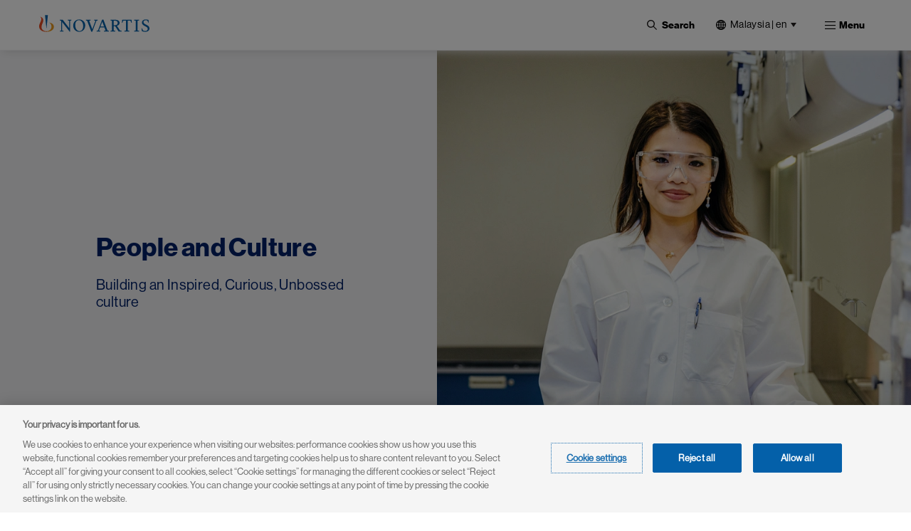

--- FILE ---
content_type: text/html; charset=UTF-8
request_url: https://www.novartis.com/my-en/about/people-and-culture
body_size: 16433
content:
 <!DOCTYPE html>
<html lang="en" dir="ltr" prefix="content: http://purl.org/rss/1.0/modules/content/  dc: http://purl.org/dc/terms/  foaf: http://xmlns.com/foaf/0.1/  og: http://ogp.me/ns#  rdfs: http://www.w3.org/2000/01/rdf-schema#  schema: http://schema.org/  sioc: http://rdfs.org/sioc/ns#  sioct: http://rdfs.org/sioc/types#  skos: http://www.w3.org/2004/02/skos/core#  xsd: http://www.w3.org/2001/XMLSchema# ">
  <head>
    <meta charset="utf-8" />
<meta name="keywords" content="novartis malaysia, Kuala Lumpur, novartis digital" />
<link rel="canonical" href="https://www.novartis.com/my-en/about/people-and-culture" />
<meta property="og:site_name" content="Novartis Malaysia" />
<meta property="og:type" content="Website" />
<meta property="og:url" content="https://www.novartis.com/my-en/about/people-and-culture" />
<meta property="og:title" content="People and Culture" />
<meta property="og:image" content="https://www.novartis.com/sites/novartis_com/files/novartis-logo-open-graph.jpg" />
<meta property="og:image:url" content="https://www.novartis.com/sites/novartis_com/files/novartis-logo-open-graph.jpg" />
<meta property="og:image:secure_url" content="https://www.novartis.com/sites/novartis_com/files/novartis-logo-open-graph.jpg" />
<meta property="og:image:alt" content="Novartis logo" />
<meta name="twitter:card" content="summary_large_image" />
<meta name="twitter:site" content="@novartis" />
<meta name="twitter:title" content="People and Culture" />
<meta name="twitter:site:id" content="17226612" />
<meta name="twitter:url" content="https://www.novartis.com/my-en/about/people-and-culture" />
<meta name="twitter:image" content="https://www.novartis.com/sites/novartis_com/files/novartis-logo-open-graph.jpg" />
<meta name="twitter:image:alt" content="Novartis has had a long heritage and legacy in Malaysia. Established in 1971, it has grown to become one of the largest pharmaceutical multinational companies in the country that employs approximately 750 associates who work in the Pharmaceutical, Oncology, Sandoz (generics) and Business Services divisions." />
<meta name="MobileOptimized" content="width" />
<meta name="HandheldFriendly" content="true" />
<meta name="viewport" content="width=device-width, initial-scale=1, shrink-to-fit=no" />
<script type="application/ld+json">{
    "@context": "https://schema.org",
    "@graph": [
        {
            "@type": "WebPage",
            "@id": "https://www.novartis.com/my-en/about/people-and-culture",
            "breadcrumb": {
                "@type": "BreadcrumbList",
                "itemListElement": [
                    {
                        "@type": "ListItem",
                        "position": 1,
                        "name": "Home",
                        "item": "https://www.novartis.com/my-en/"
                    },
                    {
                        "@type": "ListItem",
                        "position": 2,
                        "name": "About",
                        "item": "https://www.novartis.com/my-en/about"
                    },
                    {
                        "@type": "ListItem",
                        "position": 3,
                        "name": "People and Culture",
                        "item": "https://www.novartis.com/my-en/about/people-and-culture"
                    }
                ]
            },
            "author": {
                "@type": "Organization",
                "@id": "https://www.novartis.com/my-en/\u2028",
                "name": "Novartis Malaysia\u2028",
                "url": "https://www.novartis.com/my-en/\u2028",
                "sameAs": [
                    "https://www.twitter.com/novartis",
                    "https://www.linkedin.com/company/novartis",
                    "https://www.youtube.com/user/novartis",
                    "https://www.facebook.com/novartis",
                    "https://www.instagram.com/novartis"
                ],
                "logo": {
                    "@type": "ImageObject",
                    "url": "https://www.novartis.com/sites/novartis_com/files/novartis-logo-open-graph.jpg"
                }
            },
            "publisher": {
                "@type": "Organization",
                "@id": "https://www.novartis.com/my-en/",
                "name": "Novartis Malaysia",
                "url": "https://www.novartis.com/my-en/",
                "sameAs": [
                    "https://www.twitter.com/novartis",
                    "https://www.linkedin.com/company/novartis",
                    "https://www.youtube.com/user/novartis",
                    "https://www.facebook.com/novartis",
                    "https://www.instagram.com/novartis"
                ],
                "logo": {
                    "@type": "ImageObject",
                    "url": "https://www.novartis.com/sites/novartis_com/files/novartis-logo-open-graph.jpg"
                }
            }
        }
    ]
}</script>
<meta http-equiv="x-ua-compatible" content="ie=edge" />
<link rel="icon" href="/my-en/themes/custom/polaris/favicon.ico" type="image/vnd.microsoft.icon" />
<link rel="alternate" hreflang="en" href="https://www.novartis.com/my-en/about/people-and-culture" />
<link rel="preconnect" href="https://cdn.cookielaw.org" />
<script>window.a2a_config=window.a2a_config||{};a2a_config.callbacks=[];a2a_config.overlays=[];a2a_config.templates={};</script>

    <title>People and Culture | Novartis Malaysia</title>
    <link rel="stylesheet" media="all" href="/my-en/sites/novartis_my/files/css/css_YbGfrujZQbMBCSuR89LBFul0TAB_jtgrv5yJHyONQ-E.css?delta=0&amp;language=en&amp;theme=polaris&amp;include=[base64]&amp;0=t6zl50" />
<link rel="stylesheet" media="all" href="/my-en/sites/novartis_my/files/css/css_jfW4rnYQ92DTFARtm0DYX-8IxC9h3C1l2rS64hrjxsI.css?delta=1&amp;language=en&amp;theme=polaris&amp;include=[base64]&amp;0=t6zl50" />
<link rel="stylesheet" media="print" href="/my-en/sites/novartis_my/files/css/css_dryNvSvbPkp5QWa7ie8rNc1616rZJlHOvDQOSCEtqbU.css?delta=2&amp;language=en&amp;theme=polaris&amp;include=[base64]&amp;0=t6zl50" />
<link rel="stylesheet" media="all" href="/my-en/sites/novartis_my/files/css/css_bZQqX71kcrQjZZEcQoCAmXqiohuZ5Lf5yFFh3E8SxOc.css?delta=3&amp;language=en&amp;theme=polaris&amp;include=[base64]&amp;0=t6zl50" />

    <script type="application/json" data-drupal-selector="drupal-settings-json">{"path":{"baseUrl":"\/my-en\/","pathPrefix":"","currentPath":"node\/491","currentPathIsAdmin":false,"isFront":false,"currentLanguage":"en"},"pluralDelimiter":"\u0003","suppressDeprecationErrors":true,"ajaxPageState":{"libraries":"[base64]","theme":"polaris","theme_token":null},"ajaxTrustedUrl":{"\/my-en\/search":true},"cookiepro":{"uuid":"fe8dfb2c-2701-45db-8577-13675c68ed60"},"gtag":{"tagId":"","consentMode":false,"otherIds":[],"events":[],"additionalConfigInfo":[]},"gtm":{"tagId":null,"settings":{"data_layer":"dataLayer","include_environment":false},"tagIds":["GTM-57RJQ5"]},"dataLayer":{"defaultLang":"en","languages":{"en":{"id":"en","name":"English","direction":"ltr","weight":0}}},"data":{"extlink":{"extPopup":{"id":"external_link","title":"You are now leaving the Novartis Malaysia website","body":"\u003Cp\u003EThis link will take you to a website to which our \u003Ca data-entity-substitution=\u0022canonical\u0022 data-entity-type=\u0022node\u0022 data-entity-uuid=\u00228f81ad47-7d59-4fc3-93d9-cc80019e10c7\u0022 href=\u0022\/my-en\/privacy-policy\u0022 title=\u0022Privacy Policy\u0022\u003EPrivacy Policy\u003C\/a\u003E does not apply. You are solely responsible for your interactions with that website.\u003C\/p\u003E","labelyes":"Continue","labelno":"Cancel","target":"_blank"},"extPopupFlag":true,"extTarget":true,"extTargetAppendNewWindowLabel":"(opens in a new window)","extTargetNoOverride":true,"extNofollow":true,"extTitleNoOverride":false,"extNoreferrer":true,"extFollowNoOverride":false,"extClass":"ext","extLabel":"(link is external)","extImgClass":false,"extSubdomains":true,"extExclude":"","extInclude":"novartis\\.com(?!\\\/my-en)","extCssExclude":".off-url, \r\n#tweeter_show .carousel_inner--wrapper, \r\n.arctic_over_view_toggle.arctic_grid_view .item-list ul.whole-item .each-item,\r\n.language-selector-name, .media_access_logs_modal_form_choice","extCssInclude":"","extCssExplicit":"","extAlert":true,"extHideIcons":false,"mailtoClass":"0","telClass":"","mailtoLabel":"(link sends email)","telLabel":"(link is a phone number)","extUseFontAwesome":false,"extIconPlacement":"append","extPreventOrphan":false,"extFaLinkClasses":"fa fa-external-link","extFaMailtoClasses":"fa fa-envelope-o","extAdditionalLinkClasses":"","extAdditionalMailtoClasses":"","extAdditionalTelClasses":"","extFaTelClasses":"fa fa-phone","whitelistedDomains":[],"extExcludeNoreferrer":""}},"search_api_autocomplete":{"global_search":{"min_length":3}},"arctic_core":{"accessibility_text":null,"palettes_list":["#0460A9","#EC9A1E","#E74A21","#8D1F1B","#221F1F","#656565","#C7C7C7","#E4E4E4"]},"ajax":[],"user":{"uid":0,"permissionsHash":"7c39cfefcada799332aad9c847b909012199aaea7b8793ab83cba9ddf3f83c42"}}</script>
<script src="/my-en/sites/novartis_my/files/js/js_U2HKzQSf0wlzvF-aYk7l_yVQ3O4DUnjfVf2IaLo0kww.js?scope=header&amp;delta=0&amp;language=en&amp;theme=polaris&amp;include=[base64]&amp;0=t6zl50" data-ot-ignore></script>
<script src="/my-en/modules/contrib/cookiepro/js/cookiepro.js?t6zl50" data-ot-ignore></script>
<script src="/my-en/modules/contrib/google_tag/js/gtag.js?t6zl50" data-ot-ignore></script>
<script src="/my-en/modules/contrib/google_tag/js/gtm.js?t6zl50" data-ot-ignore></script>

  </head>
  <body class="layout-one-sidebar layout-sidebar-second page-node-491 path-node node--type-interior-page pattern-no_color-no_pattern alert_popup_show_once content-about-people-and-culture">
    <a href="#main" class="visually-hidden focusable skip-link">
      Skip to main content
    </a>
    <noscript><iframe src="https://www.googletagmanager.com/ns.html?id=GTM-57RJQ5"
                  height="0" width="0" style="display:none;visibility:hidden"></iframe></noscript>

      <div class="dialog-off-canvas-main-canvas" data-off-canvas-main-canvas>
    

 <div class="arc-fixed">
     <div class="alert-banner-region">
             
   </div>
    <header id="header" class="header"  aria-label="Site header">
                      <div class="full-width-navbar">
          <nav class="navbar navbar-expand-xl" id="navbar-main">
                                         <a href="/my-en/" rel="home" class="navbar-brand">
              <img src="/my-en/themes/custom/polaris/logo.svg" alt="Novartis" title="Home" class="img-fluid d-inline-block align-top novartis-logo" />
            
    </a>
    

                              <div class="novartis_whole_menu">
                    
<div class="top-search-block">
  <ul id="block-nvs-arctic-account-menu-top-search-block" class="clearfix nav simple-menu">
    <li class="nav-item search">
      <button class="nav-link nav-link-">
      <img class="icon-search" src="/themes/custom/polaris/patterns/images/icon-search.svg" alt="Open">
      <img class="icon-close" src="/themes/custom/polaris/patterns/images/icon-close.svg" alt="Close">
      <span class="text-search">Search</span>
     </button>
      <div class="views-exposed-form bef-exposed-form block block-views block-views-exposed-filter-blockglobal-search-global-search" data-bef-auto-submit-full-form="" data-bef-auto-submit="" data-bef-auto-submit-delay="500" data-drupal-selector="views-exposed-form-global-search-global-search" id="block-polaris-exposedformglobal-searchglobal-search" data-block-plugin-id="views_exposed_filter_block:global_search-global_search">
        
                
                  <div class="content">
            
<form action="/my-en/search" method="get" id="views-exposed-form-global-search-global-search" accept-charset="UTF-8" class="views-exposed-form-global-search-global-search">
  <div class="wrap-global-search-result container">
  




        
  <div class="js-form-item js-form-type-search-api-autocomplete form-type-search-api-autocomplete js-form-item-keyword form-item-keyword form-no-label mb-3">
          <label for="edit-keyword" class="visually-hidden">Site Search</label>
                    <div>
<input placeholder="Search" data-drupal-selector="edit-keyword" data-search-api-autocomplete-search="global_search" class="form-autocomplete form-text form-control arc-input" data-autocomplete-path="/my-en/search_api_autocomplete/global_search?display=global_search&amp;&amp;filter=keyword" type="text" id="edit-keyword" name="keyword" value="" maxlength="128"/>
</div>

                      </div>

  
  <div data-drupal-selector="edit-actions" class="form-actions js-form-wrapper form-wrapper mb-3" id="edit-actions"><div>
<input data-bef-auto-submit-click="" data-drupal-selector="edit-submit-global-search" type="submit" id="edit-submit-global-search" value="Apply" class="button js-form-submit form-submit btn btn-primary form-control arc-input"/>
</div>
</div>

  
    <div class="count-filters">
      
      
    </div>
</div>

<div class="search-clear-all"><div>
<input onclick="clearAllFilterButton(); return false;" data-drupal-selector="edit-button" type="submit" id="edit-button" name="op" value="Clear All" class="button js-form-submit form-submit form-control arc-input"/>
</div>
</div>

</form>

          </div>
              </div>
    </li>
  </ul>
</div>
<div id="block-polaris-languagecountryselectorfordesktop" data-block-plugin-id="novartis_language_selector" class="block block-nc-language-selector block-novartis-language-selector">
  

  
      <div class="content">
      

<!-- Header block -->
<div class="language-selector-header-block language-selector-header-desktop" id="language-selector-header-block">
    <div class="language-selector-name triangle-icon">
        <img src="/themes/custom/polaris/patterns/images/globe.svg" alt="language-selector-globe">
                <button class="site-selector-anchor-link-toggle" aria-label="Malaysia | en">Malaysia | en</button>
            </div>
</div>

<!-- desktop block -->
<div class="language-selector-desktop">
    <div class="ls-title">
                
  <div  role="heading" class="h2" aria-label="Choose Location" aria-level="2">
    <span>Choose Location</span>
  </div>
                </div>
  
  <div class="tab-content-block">
    <div class="region-tabs">
    <!-- Nav pills -->
            <ul class="nav nav-pills">
                <li class="nav-item">
            <a  class="nav-link" href="#americas" data-bs-toggle="pill"><strong>Americas</strong></a>
        </li>
                <li class="nav-item">
            <a  class="nav-link active" href="#asia-pacific" data-bs-toggle="pill"><strong>Asia Pacific</strong></a>
        </li>
                <li class="nav-item">
            <a  class="nav-link" href="#europe" data-bs-toggle="pill"><strong>Europe</strong></a>
        </li>
                <li class="nav-item">
            <a  class="nav-link" href="#international" data-bs-toggle="pill"><strong>International</strong></a>
        </li>
                <li class="nav-item">
            <a  class="nav-link" href="#middle-east-africa" data-bs-toggle="pill"><strong>Middle East & Africa</strong></a>
        </li>
              </ul>
          </div>
  </div>
  <div class="tab-content">
    <!-- Regions Content -->
                <div id=americas  class="tab-pane">
        <dl class="countries-list">
          <!-- Countries List -->
                      <dt></dt>
            <dd>
              <a  href="https://www.novartis.com/ar-es/" target="_self">Argentina | <strong>Español</strong></a>
            </dd>
                      <dt></dt>
            <dd>
              <a  href="https://www.novartis.com/br-pt/" target="_self">Brazil | <strong>Português</strong></a>
            </dd>
                      <dt></dt>
            <dd>
              <a  href="https://www.novartis.com/ca-en/" target="_self">Canada | <strong>English</strong></a>
            </dd>
                      <dt></dt>
            <dd>
              <a  href="https://www.novartis.com/ca-fr/" target="_self">Canada | <strong>Français</strong></a>
            </dd>
                      <dt></dt>
            <dd>
              <a  href="https://www.novartis.com/acc-es/" target="_self">Andean & CAC | <strong>Español</strong></a>
            </dd>
                      <dt></dt>
            <dd>
              <a  href="https://www.novartis.com/co-es/" target="_self">Colombia | <strong>Español</strong></a>
            </dd>
                      <dt></dt>
            <dd>
              <a  href="https://www.novartis.com/mx-es/" target="_self">Mexico | <strong>Español</strong></a>
            </dd>
                      <dt></dt>
            <dd>
              <a  href="https://www.novartis.com/us-en/" target="_self">United States | <strong>English</strong></a>
            </dd>
                    </dl>
      </div>
                <div id=asia-pacific  class="tab-pane active">
        <dl class="countries-list">
          <!-- Countries List -->
                      <dt></dt>
            <dd>
              <a  href="https://www.novartis.com/au-en/" target="_self">Australia | <strong>English</strong></a>
            </dd>
                      <dt></dt>
            <dd>
              <a  href="https://www.novartis.com/hk-zh/" target="_self">Hong Kong S.A.R. | <strong>繁體中文</strong></a>
            </dd>
                      <dt></dt>
            <dd>
              <a  href="https://www.novartis.com/in-en/" target="_self">India | <strong>English</strong></a>
            </dd>
                      <dt></dt>
            <dd>
              <a  href="https://www.novartis.com/id-en/" target="_self">Indonesia | <strong>English</strong></a>
            </dd>
                      <dt></dt>
            <dd>
              <a  href="https://www.novartis.com/jp-ja/" target="_self">Japan | <strong>日本語</strong></a>
            </dd>
                      <dt></dt>
            <dd>
              <a  href="https://www.novartis.com/kr-ko/" target="_self">Korea | <strong>한국어</strong></a>
            </dd>
                      <dt></dt>
            <dd>
              <a  href="https://www.novartis.com.cn/" target="_self">Mainland China | <strong>中文</strong></a>
            </dd>
                      <dt></dt>
            <dd>
              <a  href="https://www.novartis.com/my-en/" target="_self" class="active">Malaysia | <strong>English</strong></a>
            </dd>
                      <dt></dt>
            <dd>
              <a  href="https://www.novartis.com/ph-en/" target="_self">Philippines | <strong>English</strong></a>
            </dd>
                      <dt></dt>
            <dd>
              <a  href="https://www.novartis.com/sg-en/" target="_self">Singapore | <strong>English</strong></a>
            </dd>
                      <dt></dt>
            <dd>
              <a  href="https://www.novartis.com/tw-zh/" target="_self">Taiwan | <strong>繁體中文</strong></a>
            </dd>
                      <dt></dt>
            <dd>
              <a  href="https://www.novartis.com/th-th/" target="_self">Thailand | <strong>ภาษาไทย</strong></a>
            </dd>
                    </dl>
      </div>
                <div id=europe  class="tab-pane">
        <dl class="countries-list">
          <!-- Countries List -->
                      <dt></dt>
            <dd>
              <a  href="https://www.novartis.com/at-de/" target="_self">Austria | <strong>Deutsch</strong></a>
            </dd>
                      <dt></dt>
            <dd>
              <a  href="https://www.novartis.com/be-fr/" target="_self">Belgium | <strong>Français</strong></a>
            </dd>
                      <dt></dt>
            <dd>
              <a  href="https://www.novartis.com/be-nl/" target="_self">Belgium | <strong>Nederlands</strong></a>
            </dd>
                      <dt></dt>
            <dd>
              <a  href="https://www.novartis.com/bg-bg/" target="_self">Bulgaria | <strong>Български</strong></a>
            </dd>
                      <dt></dt>
            <dd>
              <a  href="https://www.novartis.com/cz-cs/" target="_self">Czech Republic | <strong>Česky</strong></a>
            </dd>
                      <dt></dt>
            <dd>
              <a  href="https://www.novartis.com/cz-en/" target="_self">Czech Republic | <strong>English</strong></a>
            </dd>
                      <dt></dt>
            <dd>
              <a  href="https://www.novartis.com/dk-da/" target="_self">Denmark | <strong>Dansk</strong></a>
            </dd>
                      <dt></dt>
            <dd>
              <a  href="https://www.novartis.com/ee-et/" target="_self">Estonia | <strong>Eesti</strong></a>
            </dd>
                      <dt></dt>
            <dd>
              <a  href="https://www.novartis.com/fi-fi/" target="_self">Finland | <strong>Suomalainen</strong></a>
            </dd>
                      <dt></dt>
            <dd>
              <a  href="https://www.novartis.com/fr-fr/" target="_self">France | <strong>Français</strong></a>
            </dd>
                      <dt></dt>
            <dd>
              <a  href="https://www.novartis.com/de-de/" target="_self">Germany | <strong>Deutsch</strong></a>
            </dd>
                      <dt></dt>
            <dd>
              <a  href="https://www.novartis.com/gr-el/" target="_self">Greece | <strong>Ελληνικά</strong></a>
            </dd>
                      <dt></dt>
            <dd>
              <a  href="https://www.novartis.com/hu-hu/" target="_self">Hungary | <strong>Magyar</strong></a>
            </dd>
                      <dt></dt>
            <dd>
              <a  href="https://www.novartis.com/ie-en/" target="_self">Ireland | <strong>English</strong></a>
            </dd>
                      <dt></dt>
            <dd>
              <a  href="https://www.novartis.com/it-it/" target="_self">Italy | <strong>Italiano</strong></a>
            </dd>
                      <dt></dt>
            <dd>
              <a  href="https://www.novartis.com/lv-lv/" target="_self">Latvia | <strong>Latvian</strong></a>
            </dd>
                      <dt></dt>
            <dd>
              <a  href="https://www.novartis.com/lt-lt/" target="_self">Lithuania | <strong>Lithuanian</strong></a>
            </dd>
                      <dt></dt>
            <dd>
              <a  href="https://www.novartis.com/nl-nl/" target="_self">Netherlands | <strong>Nederlands</strong></a>
            </dd>
                      <dt></dt>
            <dd>
              <a  href="https://www.novartis.com/no-no/" target="_self">Norway | <strong>Norsk</strong></a>
            </dd>
                      <dt></dt>
            <dd>
              <a  href="https://www.novartis.com/pl-pl/" target="_self">Poland | <strong>Polski</strong></a>
            </dd>
                      <dt></dt>
            <dd>
              <a  href="https://www.novartis.com/pt-pt/" target="_self">Portugal | <strong>Português</strong></a>
            </dd>
                      <dt></dt>
            <dd>
              <a  href="https://www.novartis.com/ro-ro/" target="_self">Romania | <strong>Română</strong></a>
            </dd>
                      <dt></dt>
            <dd>
              <a  href="https://www.novartis.com/ru-ru/" target="_self">Russia | <strong>Русский</strong></a>
            </dd>
                      <dt></dt>
            <dd>
              <a  href="https://www.novartis.com/rs-sr/" target="_self">Serbia | <strong>Srpski</strong></a>
            </dd>
                      <dt></dt>
            <dd>
              <a  href="https://www.novartis.com/sk-sk/" target="_self">Slovakia | <strong>Slovensky</strong></a>
            </dd>
                      <dt></dt>
            <dd>
              <a  href="https://www.novartis.com/si-sl/" target="_self">Slovenia | <strong>Slovenščina</strong></a>
            </dd>
                      <dt></dt>
            <dd>
              <a  href="https://www.novartis.com/si-en/" target="_self">Slovenia | <strong>English</strong></a>
            </dd>
                      <dt></dt>
            <dd>
              <a  href="https://www.novartis.com/es-es/" target="_self">Spain | <strong>Español</strong></a>
            </dd>
                      <dt></dt>
            <dd>
              <a  href="https://www.novartis.com/se-se/" target="_self">Sweden | <strong>Svenska</strong></a>
            </dd>
                      <dt></dt>
            <dd>
              <a  href="https://www.novartis.com/ch-de/" target="_self">Switzerland | <strong>Deutsch</strong></a>
            </dd>
                      <dt></dt>
            <dd>
              <a  href="https://www.novartis.com/ch-fr/" target="_self">Switzerland | <strong>Français</strong></a>
            </dd>
                      <dt></dt>
            <dd>
              <a  href="https://www.novartis.com/tr-tr/" target="_self">Türkiye | <strong>Türkçe</strong></a>
            </dd>
                      <dt></dt>
            <dd>
              <a  href="https://www.novartis.com/ua-uk/" target="_self">Ukraine | <strong>українська</strong></a>
            </dd>
                      <dt></dt>
            <dd>
              <a  href="https://www.novartis.com/uk-en/" target="_self">United Kingdom | <strong>English</strong></a>
            </dd>
                    </dl>
      </div>
                <div id=international  class="tab-pane">
        <dl class="countries-list">
          <!-- Countries List -->
                      <dt></dt>
            <dd>
              <a  href="https://www.novartis.com/" target="_self">Global | <strong>English</strong></a>
            </dd>
                      <dt></dt>
            <dd>
              <a  href="https://www.novartisfoundation.org" target="_self">Novartis Foundation | <strong>English</strong></a>
            </dd>
                    </dl>
      </div>
                <div id=middle-east-africa  class="tab-pane">
        <dl class="countries-list">
          <!-- Countries List -->
                      <dt></dt>
            <dd>
              <a  href="https://www.novartis.com/eg-en/" target="_self">Egypt | <strong>English</strong></a>
            </dd>
                      <dt></dt>
            <dd>
              <a  href="https://www.novartis.com/il-he/" target="_self">Israel | <strong>עברית</strong></a>
            </dd>
                      <dt></dt>
            <dd>
              <a  href="https://www.novartis.com/sa-ar/" target="_self">Saudi Arabia | <strong>العربية</strong></a>
            </dd>
                      <dt></dt>
            <dd>
              <a  href="https://www.novartis.com/za-en/" target="_self">South Africa | <strong>English</strong></a>
            </dd>
                    </dl>
      </div>
      </div>
</div>

    </div>
  </div>
<div id="block-polaris-languagecountryselectorformobile" data-block-plugin-id="nc_language_selector_mobile" class="block block-nc-language-selector block-nc-language-selector-mobile">
  

  
      <div class="content">
      

<div id="block-languagecountryselectorformobile" data-block-plugin-id="novartis_language_selector_mobile" class="block block-novartis-language-selector block-novartis-language-selector-mobile block-wrapper">

    <div class="language-selector-header-block-mobile language-selector-header-mobile" id="language-selector-header-block-mobile">
        <div class="language-selector-name triangle-icon">
            <img src="/themes/custom/polaris/patterns/images/globe.svg" alt="language-selector-globe">
                        <button class="site-selector-anchor-link-toggle" aria-label="Malaysia">Malaysia</button>
                    </div>
    </div>

        <div class="language-selector-mobile">
        <div class="brand-quinary-light">
                    <div class="heading">
              
  <div  class="h3" aria-label="Choose Location" role="heading" aria-level="3">
    <span>Choose Location</span>
  </div>
                    </div>
                    <div class="tab-content-block-mobile">
                    <div class="region-selector-wrapper">
                <div class="dropdown dropdown-select">
	<button  class="dropdown-toggle" type="button" id="dropdownMenuButton" data-selected-region="asia-pacific" data-bs-toggle="dropdown" aria-haspopup="true" aria-expanded="false">
		<strong><strong>asia-pacific</strong></strong>
	</button>
	<div class="dropdown-menu" >
					<a  class="dropdown-item" data-region="americas" href="#americas">Americas</a>
					<a  class="dropdown-item" data-region="asia-pacific" href="#asia-pacific">Asia Pacific</a>
					<a  class="dropdown-item" data-region="europe" href="#europe">Europe</a>
					<a  class="dropdown-item" data-region="international" href="#international">International</a>
					<a  class="dropdown-item" data-region="middle-east-africa" href="#middle-east-africa">Middle East &amp; Africa</a>
			</div>
</div>
            </div>
                </div>
                    <div class="countrylist-wrapper">
                <dl class="countries-list">
                    <!-- Countries List -->
                                            <dt></dt>
                            <dd>
                                <a  href="https://www.novartis.com/ar-es/" target="_self" data-region-identifier="americas">Argentina | <strong>Español</strong></a>
                            </dd>
                                            <dt></dt>
                            <dd>
                                <a  href="https://www.novartis.com/au-en/" target="_self" data-region-identifier="asia-pacific">Australia | <strong>English</strong></a>
                            </dd>
                                            <dt></dt>
                            <dd>
                                <a  href="https://www.novartis.com/at-de/" target="_self" data-region-identifier="europe">Austria | <strong>Deutsch</strong></a>
                            </dd>
                                            <dt></dt>
                            <dd>
                                <a  href="https://www.novartis.com/be-fr/" target="_self" data-region-identifier="europe">Belgium | <strong>Français</strong></a>
                            </dd>
                                            <dt></dt>
                            <dd>
                                <a  href="https://www.novartis.com/be-nl/" target="_self" data-region-identifier="europe">Belgium | <strong>Nederlands</strong></a>
                            </dd>
                                            <dt></dt>
                            <dd>
                                <a  href="https://www.novartis.com/br-pt/" target="_self" data-region-identifier="americas">Brazil | <strong>Português</strong></a>
                            </dd>
                                            <dt></dt>
                            <dd>
                                <a  href="https://www.novartis.com/bg-bg/" target="_self" data-region-identifier="europe">Bulgaria | <strong>Български</strong></a>
                            </dd>
                                            <dt></dt>
                            <dd>
                                <a  href="https://www.novartis.com/ca-en/" target="_self" data-region-identifier="americas">Canada | <strong>English</strong></a>
                            </dd>
                                            <dt></dt>
                            <dd>
                                <a  href="https://www.novartis.com/ca-fr/" target="_self" data-region-identifier="americas">Canada | <strong>Français</strong></a>
                            </dd>
                                            <dt></dt>
                            <dd>
                                <a  href="https://www.novartis.com/acc-es/" target="_self" data-region-identifier="americas">Andean & CAC | <strong>Español</strong></a>
                            </dd>
                                            <dt></dt>
                            <dd>
                                <a  href="https://www.novartis.com/co-es/" target="_self" data-region-identifier="americas">Colombia | <strong>Español</strong></a>
                            </dd>
                                            <dt></dt>
                            <dd>
                                <a  href="https://www.novartis.com/cz-cs/" target="_self" data-region-identifier="europe">Czech Republic | <strong>Česky</strong></a>
                            </dd>
                                            <dt></dt>
                            <dd>
                                <a  href="https://www.novartis.com/cz-en/" target="_self" data-region-identifier="europe">Czech Republic | <strong>English</strong></a>
                            </dd>
                                            <dt></dt>
                            <dd>
                                <a  href="https://www.novartis.com/dk-da/" target="_self" data-region-identifier="europe">Denmark | <strong>Dansk</strong></a>
                            </dd>
                                            <dt></dt>
                            <dd>
                                <a  href="https://www.novartis.com/eg-en/" target="_self" data-region-identifier="middle-east-africa">Egypt | <strong>English</strong></a>
                            </dd>
                                            <dt></dt>
                            <dd>
                                <a  href="https://www.novartis.com/ee-et/" target="_self" data-region-identifier="europe">Estonia | <strong>Eesti</strong></a>
                            </dd>
                                            <dt></dt>
                            <dd>
                                <a  href="https://www.novartis.com/fi-fi/" target="_self" data-region-identifier="europe">Finland | <strong>Suomalainen</strong></a>
                            </dd>
                                            <dt></dt>
                            <dd>
                                <a  href="https://www.novartis.com/fr-fr/" target="_self" data-region-identifier="europe">France | <strong>Français</strong></a>
                            </dd>
                                            <dt></dt>
                            <dd>
                                <a  href="https://www.novartis.com/de-de/" target="_self" data-region-identifier="europe">Germany | <strong>Deutsch</strong></a>
                            </dd>
                                            <dt></dt>
                            <dd>
                                <a  href="https://www.novartis.com/gr-el/" target="_self" data-region-identifier="europe">Greece | <strong>Ελληνικά</strong></a>
                            </dd>
                                            <dt></dt>
                            <dd>
                                <a  href="https://www.novartis.com/hk-zh/" target="_self" data-region-identifier="asia-pacific">Hong Kong S.A.R. | <strong>繁體中文</strong></a>
                            </dd>
                                            <dt></dt>
                            <dd>
                                <a  href="https://www.novartis.com/hu-hu/" target="_self" data-region-identifier="europe">Hungary | <strong>Magyar</strong></a>
                            </dd>
                                            <dt></dt>
                            <dd>
                                <a  href="https://www.novartis.com/in-en/" target="_self" data-region-identifier="asia-pacific">India | <strong>English</strong></a>
                            </dd>
                                            <dt></dt>
                            <dd>
                                <a  href="https://www.novartis.com/id-en/" target="_self" data-region-identifier="asia-pacific">Indonesia | <strong>English</strong></a>
                            </dd>
                                            <dt></dt>
                            <dd>
                                <a  href="https://www.novartis.com/ie-en/" target="_self" data-region-identifier="europe">Ireland | <strong>English</strong></a>
                            </dd>
                                            <dt></dt>
                            <dd>
                                <a  href="https://www.novartis.com/il-he/" target="_self" data-region-identifier="middle-east-africa">Israel | <strong>עברית</strong></a>
                            </dd>
                                            <dt></dt>
                            <dd>
                                <a  href="https://www.novartis.com/it-it/" target="_self" data-region-identifier="europe">Italy | <strong>Italiano</strong></a>
                            </dd>
                                            <dt></dt>
                            <dd>
                                <a  href="https://www.novartis.com/jp-ja/" target="_self" data-region-identifier="asia-pacific">Japan | <strong>日本語</strong></a>
                            </dd>
                                            <dt></dt>
                            <dd>
                                <a  href="https://www.novartis.com/kr-ko/" target="_self" data-region-identifier="asia-pacific">Korea | <strong>한국어</strong></a>
                            </dd>
                                            <dt></dt>
                            <dd>
                                <a  href="https://www.novartis.com/lv-lv/" target="_self" data-region-identifier="europe">Latvia | <strong>Latvian</strong></a>
                            </dd>
                                            <dt></dt>
                            <dd>
                                <a  href="https://www.novartis.com/lt-lt/" target="_self" data-region-identifier="europe">Lithuania | <strong>Lithuanian</strong></a>
                            </dd>
                                            <dt></dt>
                            <dd>
                                <a  href="https://www.novartis.com.cn/" target="_self" data-region-identifier="asia-pacific">Mainland China | <strong>中文</strong></a>
                            </dd>
                                            <dt></dt>
                            <dd>
                                <a  href="https://www.novartis.com/my-en/" target="_self" data-region-identifier="asia-pacific" class="active">Malaysia | <strong>English</strong></a>
                            </dd>
                                            <dt></dt>
                            <dd>
                                <a  href="https://www.novartis.com/mx-es/" target="_self" data-region-identifier="americas">Mexico | <strong>Español</strong></a>
                            </dd>
                                            <dt></dt>
                            <dd>
                                <a  href="https://www.novartis.com/nl-nl/" target="_self" data-region-identifier="europe">Netherlands | <strong>Nederlands</strong></a>
                            </dd>
                                            <dt></dt>
                            <dd>
                                <a  href="https://www.novartis.com/no-no/" target="_self" data-region-identifier="europe">Norway | <strong>Norsk</strong></a>
                            </dd>
                                            <dt></dt>
                            <dd>
                                <a  href="https://www.novartis.com/" target="_self" data-region-identifier="international">Global | <strong>English</strong></a>
                            </dd>
                                            <dt></dt>
                            <dd>
                                <a  href="https://www.novartisfoundation.org" target="_self" data-region-identifier="international">Novartis Foundation | <strong>English</strong></a>
                            </dd>
                                            <dt></dt>
                            <dd>
                                <a  href="https://www.novartis.com/ph-en/" target="_self" data-region-identifier="asia-pacific">Philippines | <strong>English</strong></a>
                            </dd>
                                            <dt></dt>
                            <dd>
                                <a  href="https://www.novartis.com/pl-pl/" target="_self" data-region-identifier="europe">Poland | <strong>Polski</strong></a>
                            </dd>
                                            <dt></dt>
                            <dd>
                                <a  href="https://www.novartis.com/pt-pt/" target="_self" data-region-identifier="europe">Portugal | <strong>Português</strong></a>
                            </dd>
                                            <dt></dt>
                            <dd>
                                <a  href="https://www.novartis.com/ro-ro/" target="_self" data-region-identifier="europe">Romania | <strong>Română</strong></a>
                            </dd>
                                            <dt></dt>
                            <dd>
                                <a  href="https://www.novartis.com/ru-ru/" target="_self" data-region-identifier="europe">Russia | <strong>Русский</strong></a>
                            </dd>
                                            <dt></dt>
                            <dd>
                                <a  href="https://www.novartis.com/sa-ar/" target="_self" data-region-identifier="middle-east-africa">Saudi Arabia | <strong>العربية</strong></a>
                            </dd>
                                            <dt></dt>
                            <dd>
                                <a  href="https://www.novartis.com/rs-sr/" target="_self" data-region-identifier="europe">Serbia | <strong>Srpski</strong></a>
                            </dd>
                                            <dt></dt>
                            <dd>
                                <a  href="https://www.novartis.com/sg-en/" target="_self" data-region-identifier="asia-pacific">Singapore | <strong>English</strong></a>
                            </dd>
                                            <dt></dt>
                            <dd>
                                <a  href="https://www.novartis.com/sk-sk/" target="_self" data-region-identifier="europe">Slovakia | <strong>Slovensky</strong></a>
                            </dd>
                                            <dt></dt>
                            <dd>
                                <a  href="https://www.novartis.com/si-sl/" target="_self" data-region-identifier="europe">Slovenia | <strong>Slovenščina</strong></a>
                            </dd>
                                            <dt></dt>
                            <dd>
                                <a  href="https://www.novartis.com/si-en/" target="_self" data-region-identifier="europe">Slovenia | <strong>English</strong></a>
                            </dd>
                                            <dt></dt>
                            <dd>
                                <a  href="https://www.novartis.com/za-en/" target="_self" data-region-identifier="middle-east-africa">South Africa | <strong>English</strong></a>
                            </dd>
                                            <dt></dt>
                            <dd>
                                <a  href="https://www.novartis.com/es-es/" target="_self" data-region-identifier="europe">Spain | <strong>Español</strong></a>
                            </dd>
                                            <dt></dt>
                            <dd>
                                <a  href="https://www.novartis.com/se-se/" target="_self" data-region-identifier="europe">Sweden | <strong>Svenska</strong></a>
                            </dd>
                                            <dt></dt>
                            <dd>
                                <a  href="https://www.novartis.com/ch-de/" target="_self" data-region-identifier="europe">Switzerland | <strong>Deutsch</strong></a>
                            </dd>
                                            <dt></dt>
                            <dd>
                                <a  href="https://www.novartis.com/ch-fr/" target="_self" data-region-identifier="europe">Switzerland | <strong>Français</strong></a>
                            </dd>
                                            <dt></dt>
                            <dd>
                                <a  href="https://www.novartis.com/tw-zh/" target="_self" data-region-identifier="asia-pacific">Taiwan | <strong>繁體中文</strong></a>
                            </dd>
                                            <dt></dt>
                            <dd>
                                <a  href="https://www.novartis.com/th-th/" target="_self" data-region-identifier="asia-pacific">Thailand | <strong>ภาษาไทย</strong></a>
                            </dd>
                                            <dt></dt>
                            <dd>
                                <a  href="https://www.novartis.com/tr-tr/" target="_self" data-region-identifier="europe">Türkiye | <strong>Türkçe</strong></a>
                            </dd>
                                            <dt></dt>
                            <dd>
                                <a  href="https://www.novartis.com/ua-uk/" target="_self" data-region-identifier="europe">Ukraine | <strong>українська</strong></a>
                            </dd>
                                            <dt></dt>
                            <dd>
                                <a  href="https://www.novartis.com/uk-en/" target="_self" data-region-identifier="europe">United Kingdom | <strong>English</strong></a>
                            </dd>
                                            <dt></dt>
                            <dd>
                                <a  href="https://www.novartis.com/us-en/" target="_self" data-region-identifier="americas">United States | <strong>English</strong></a>
                            </dd>
                                    </dl>
            </div>
                </div>
    </div>
</div>

    </div>
  </div>
<div class="top-menu-block" >
  <ul id="block-nvs-arctic-account-menu-top-menu-block" class="clearfix nav simple-menu">
    <li class="nav-item menu">
      <button class="nav-link nav-link- " aria-label="Menu">Menu</button>
      <div id="block-polaris-mainnavigation" data-block-plugin-id="we_megamenu_block:main" class="block block-we-megamenu block-we-megamenu-blockmain">
      
            
            <div class="content">
      <div class="region-we-mega-menu">
	<nav  class="main navbar navbar-default navbar-we-mega-menu mobile-collapse hover-action" data-menu-name="main" data-block-theme="polaris" data-style="Default" data-animation="None" data-delay="" data-duration="" data-autoarrow="" data-alwayshowsubmenu="" data-action="hover" data-mobile-collapse="0">
	  <div class="container-fluid">
	    <ul  class="we-mega-menu-ul nav nav-tabs">
  <li  class="we-mega-menu-li dropdown-menu active active-trail" data-level="0" data-element-type="we-mega-menu-li" data-id="79519f5b-f68a-4b76-9b78-7c6be7369d94" data-submenu="1" data-group="0" data-class="" data-icon="" data-caption="" data-alignsub="" data-target="">
<i class="borderH"></i>
        <a class="we-mega-menu-li" title="About" href="/my-en/about" >
    <i class="borderH"></i>
      About&nbsp;

          </a>
    <div  class="we-mega-menu-submenu" data-element-type="we-mega-menu-submenu">
	<span class="more_from"></span>
  <div class="we-mega-menu-submenu-inner">
    <div  class="we-mega-menu-row" data-element-type="we-mega-menu-row" data-custom-row="1">
  <div  class="we-mega-menu-col span6" data-element-type="we-mega-menu-col" data-width="6" data-block="" data-blocktitle="0" data-hidewhencollapse="" data-class="">
  <ul class="nav nav-tabs subul">
  <li  class="we-mega-menu-li" data-level="1" data-element-type="we-mega-menu-li" data-id="727071b3-64b2-4691-8a00-3ff81e23c222" data-submenu="0" data-group="0" data-class="" data-icon="" data-caption="" data-alignsub="" data-target="">
<i class="borderH"></i>
        <a class="we-mega-menu-li" title="Novartis in Malaysia" href="/my-en/about/novartis-malaysia" >
    <i class="borderH"></i>
      Novartis in Malaysia&nbsp;

          </a>
    
</li>
<li  class="we-mega-menu-li" data-level="1" data-element-type="we-mega-menu-li" data-id="354af405-d424-4ae2-92df-cfe639a0f8fe" data-submenu="0" data-group="0" data-class="" data-icon="" data-caption="" data-alignsub="" data-target="">
<i class="borderH"></i>
        <a class="we-mega-menu-li" title="Country Leadership Team" href="/my-en/about/country-leadership-heads-novartis-malaysia" >
    <i class="borderH"></i>
      Country Leadership Team&nbsp;

          </a>
    
</li>
<li  class="we-mega-menu-li" data-level="1" data-element-type="we-mega-menu-li" data-id="705a172d-2be5-4b12-873e-cb2418d3ce3e" data-submenu="0" data-group="0" data-class="" data-icon="" data-caption="" data-alignsub="" data-target="_blank">
<i class="borderH"></i>
              <a class="we-mega-menu-li" title="Products" href="https://www.novartis.com/about/products"  target="_blank" >
    <i class="borderH"></i>
      Products&nbsp;

          </a>
    
</li>
<li  class="we-mega-menu-li" data-level="1" data-element-type="we-mega-menu-li" data-id="e42caefc-2a2d-4bc2-91e1-9052ed5bbdb8" data-submenu="0" data-group="0" data-class="" data-icon="" data-caption="" data-alignsub="" data-target="">
<i class="borderH"></i>
        <a class="we-mega-menu-li" title="Therapeutic Areas" href="/my-en/about/therapeutic-areas" >
    <i class="borderH"></i>
      Therapeutic Areas&nbsp;

          </a>
    
</li>
<li  class="we-mega-menu-li active active-trail" data-level="1" data-element-type="we-mega-menu-li" data-id="9f72a56e-7581-4bdc-b67e-699c12216403" data-submenu="0" data-group="0" data-class="" data-icon="" data-caption="" data-alignsub="" data-target="">
<i class="borderH"></i>
        <a class="we-mega-menu-li" title="People and Culture" href="/my-en/about/people-and-culture" >
    <i class="borderH"></i>
      People and Culture&nbsp;

          </a>
    
</li>
<li  class="we-mega-menu-li" data-level="1" data-element-type="we-mega-menu-li" data-id="89c62ccb-3563-4d17-9a4d-b1e067796ab6" data-submenu="0" data-group="0" data-class="" data-icon="" data-caption="" data-alignsub="" data-target="">
<i class="borderH"></i>
        <a class="we-mega-menu-li" title="Diversity, Equity and Inclusion" href="/my-en/about/diversity-and-inclusion" >
    <i class="borderH"></i>
      Diversity, Equity and Inclusion&nbsp;

          </a>
    
</li>
<li  class="we-mega-menu-li" data-level="1" data-element-type="we-mega-menu-li" data-id="3606b5ea-7dca-4be3-abab-05e71b03d0d8" data-submenu="0" data-group="0" data-class="" data-icon="" data-caption="" data-alignsub="" data-target="">
<i class="borderH"></i>
        <a class="we-mega-menu-li" title="Awards and Recognition" href="/my-en/about/awards-recognition" >
    <i class="borderH"></i>
      Awards and Recognition&nbsp;

          </a>
    
</li>

</ul>
</div>
<div  class="we-mega-menu-col span6" data-element-type="we-mega-menu-col" data-width="6" data-block="polaris_megamenuaboutnovartis" data-blocktitle="0" data-hidewhencollapse="" data-class="">
    <div class="type-of-block"><div class="block-inner"><div class="megamenu-content-block">
  <div id="block-polaris-megamenuaboutnovartis" data-block-plugin-id="block_content:0ca50736-cc66-48c9-8504-b8bb2d389255" class="block-content-mega_menu">
    
        
                                                                                                                                                                                                                                                                                                                                                                                                                                            <div class="section-image">
               <img src="/my-en/sites/novartis_my/files/styles/image_mega_menu/public/2025-03/novartis-malaysia-v2.jpg.webp?itok=s-46WugT" alt="Novartis Malaysia" title="Novartis Malaysia"/>
              </div>
                          <div class="section-content">
                          About
                        </div>
                                                                              </div>
</div>
</div></div>

</div>

</div>

  </div>
</div>

</li>
<li  class="we-mega-menu-li dropdown-menu" data-level="0" data-element-type="we-mega-menu-li" data-id="8f88086b-138e-41d7-86f6-e7e378d23f8b" data-submenu="1" data-group="0" data-class="" data-icon="" data-caption="" data-alignsub="" data-target="">
<i class="borderH"></i>
        <a class="we-mega-menu-li" title="Patients and caregivers" href="/my-en/patients-and-caregivers" >
    <i class="borderH"></i>
      Patients and caregivers&nbsp;

          </a>
    <div  class="we-mega-menu-submenu" data-element-type="we-mega-menu-submenu">
	<span class="more_from"></span>
  <div class="we-mega-menu-submenu-inner">
    <div  class="we-mega-menu-row" data-element-type="we-mega-menu-row" data-custom-row="1">
  <div  class="we-mega-menu-col span6" data-element-type="we-mega-menu-col" data-width="6" data-block="" data-blocktitle="0" data-hidewhencollapse="" data-class="">
  <ul class="nav nav-tabs subul">
  <li  class="we-mega-menu-li" data-level="1" data-element-type="we-mega-menu-li" data-id="13f44b4c-63f4-4840-8627-72cf1f1d5b34" data-submenu="0" data-group="0" data-class="" data-icon="" data-caption="" data-alignsub="" data-target="">
<i class="borderH"></i>
        <a class="we-mega-menu-li" title="Novartis Commitment to Patients and Caregivers" href="/my-en/patients-and-caregivers/novartis-commitment-patients-and-caregivers" >
    <i class="borderH"></i>
      Novartis Commitment to Patients and Caregivers&nbsp;

          </a>
    
</li>
<li  class="we-mega-menu-li" data-level="1" data-element-type="we-mega-menu-li" data-id="c3952796-6c2a-4d2c-ac95-1e988881387c" data-submenu="0" data-group="0" data-class="" data-icon="" data-caption="" data-alignsub="" data-target="">
<i class="borderH"></i>
        <a class="we-mega-menu-li" title="Diseases" href="https://www.novartis.com/diseases" >
    <i class="borderH"></i>
      Diseases&nbsp;

          </a>
    
</li>
<li  class="we-mega-menu-li" data-level="1" data-element-type="we-mega-menu-li" data-id="d56d35a9-e63b-4397-90ec-b95160ff611a" data-submenu="0" data-group="0" data-class="" data-icon="" data-caption="" data-alignsub="" data-target="">
<i class="borderH"></i>
        <a class="we-mega-menu-li" title="Adverse Event Reporting" href="https://www.report.novartis.com" >
    <i class="borderH"></i>
      Adverse Event Reporting&nbsp;

          </a>
    
</li>
<li  class="we-mega-menu-li" data-level="1" data-element-type="we-mega-menu-li" data-id="02b86441-8416-489f-b658-48b51cae44a8" data-submenu="0" data-group="0" data-class="" data-icon="" data-caption="" data-alignsub="" data-target="">
<i class="borderH"></i>
        <a class="we-mega-menu-li" title="Our Process" href="/my-en/patients-and-caregivers/our-process" >
    <i class="borderH"></i>
      Our Process&nbsp;

          </a>
    
</li>

</ul>
</div>
<div  class="we-mega-menu-col span6" data-element-type="we-mega-menu-col" data-width="6" data-block="polaris_megamenupatientsandcaregivers" data-blocktitle="0" data-hidewhencollapse="" data-class="">
    <div class="type-of-block"><div class="block-inner"><div class="megamenu-content-block">
  <div id="block-polaris-megamenupatientsandcaregivers" data-block-plugin-id="block_content:473b76b6-0660-4a78-8cbf-d2309637f4dc" class="block-content-mega_menu">
    
        
                                                                                                                                                                                                                                                                                                                                                                                                                                            <div class="section-image">
               <img src="/my-en/sites/novartis_my/files/styles/image_mega_menu/public/2024-07/113_300dpi_RGB.JPG.webp?itok=lGm1qcBT" alt="Patient and Doctor" title="Patient and Doctor"/>
              </div>
                          <div class="section-content">
                          Patients and Caregivers
                        </div>
                                                                              </div>
</div>
</div></div>

</div>

</div>

  </div>
</div>

</li>
<li  class="we-mega-menu-li dropdown-menu" data-level="0" data-element-type="we-mega-menu-li" data-id="d655510f-2c8d-4218-b5ed-69fb7eeb8e1f" data-submenu="1" data-group="0" data-class="" data-icon="" data-caption="" data-alignsub="" data-target="">
<i class="borderH"></i>
        <a class="we-mega-menu-li" title="Healthcare professionals" href="/my-en/healthcare-professionals" >
    <i class="borderH"></i>
      Healthcare professionals&nbsp;

          </a>
    <div  class="we-mega-menu-submenu" data-element-type="we-mega-menu-submenu">
	<span class="more_from"></span>
  <div class="we-mega-menu-submenu-inner">
    <div  class="we-mega-menu-row" data-element-type="we-mega-menu-row" data-custom-row="1">
  <div  class="we-mega-menu-col span6" data-element-type="we-mega-menu-col" data-width="6" data-block="" data-blocktitle="0" data-hidewhencollapse="" data-class="">
  <ul class="nav nav-tabs subul">
  <li  class="we-mega-menu-li" data-level="1" data-element-type="we-mega-menu-li" data-id="cd0753d2-dfd7-43b7-88b8-39974259a226" data-submenu="0" data-group="0" data-class="" data-icon="" data-caption="" data-alignsub="" data-target="_blank">
<i class="borderH"></i>
              <a class="we-mega-menu-li" title="Healthcare professional country resource" href="https://www.medhub.novartis.com.my"  target="_blank" >
    <i class="borderH"></i>
      Healthcare professional country resource&nbsp;

          </a>
    
</li>
<li  class="we-mega-menu-li" data-level="1" data-element-type="we-mega-menu-li" data-id="d11db234-e217-4f13-b0d1-fad89b91b3e9" data-submenu="0" data-group="0" data-class="" data-icon="" data-caption="" data-alignsub="" data-target="">
<i class="borderH"></i>
        <a class="we-mega-menu-li" title="Novartis Pipeline" href="https://www.novartis.com/research-development/novartis-pipeline" >
    <i class="borderH"></i>
      Novartis Pipeline&nbsp;

          </a>
    
</li>
<li  class="we-mega-menu-li" data-level="1" data-element-type="we-mega-menu-li" data-id="fad004e9-9644-451c-b4ca-37e5f4b4dbbb" data-submenu="0" data-group="0" data-class="" data-icon="" data-caption="" data-alignsub="" data-target="">
<i class="borderH"></i>
        <a class="we-mega-menu-li" title="Adverse Event Reporting" href="https://www.report.novartis.com" >
    <i class="borderH"></i>
      Adverse Event Reporting&nbsp;

          </a>
    
</li>
<li  class="we-mega-menu-li" data-level="1" data-element-type="we-mega-menu-li" data-id="a91cb59a-bc44-4e77-a2d6-1f0972813f2b" data-submenu="0" data-group="0" data-class="" data-icon="" data-caption="" data-alignsub="" data-target="">
<i class="borderH"></i>
        <a class="we-mega-menu-li" title="Novartis Clinical Trials" href="https://www.novartis.com/clinicaltrials" >
    <i class="borderH"></i>
      Novartis Clinical Trials&nbsp;

          </a>
    
</li>

</ul>
</div>
<div  class="we-mega-menu-col span6" data-element-type="we-mega-menu-col" data-width="6" data-block="polaris_megamenuhealthcareprofessionals" data-blocktitle="0" data-hidewhencollapse="" data-class="">
    <div class="type-of-block"><div class="block-inner"><div class="megamenu-content-block">
  <div id="block-polaris-megamenuhealthcareprofessionals" data-block-plugin-id="block_content:446577e7-1590-482e-902a-f16ced11f153" class="block-content-mega_menu">
    
        
                                                                                                                                                                                                                                                                                                                                                                                                                                            <div class="section-image">
               <img src="/my-en/sites/novartis_my/files/styles/image_mega_menu/public/2025-02/a-female-doctor-v2.jpg.webp?itok=HbpC3etj" alt="A female doctor looking in the distance" title="A female doctor looking in the distance"/>
              </div>
                          <div class="section-content">
                          Healthcare Professionals
                        </div>
                                                                              </div>
</div>
</div></div>

</div>

</div>

  </div>
</div>

</li>
<li  class="we-mega-menu-li dropdown-menu" data-level="0" data-element-type="we-mega-menu-li" data-id="6d68a612-6170-4f6d-89b9-d25d2d45b326" data-submenu="1" data-group="0" data-class="" data-icon="" data-caption="" data-alignsub="" data-target="">
<i class="borderH"></i>
        <a class="we-mega-menu-li" title="ESG" href="/my-en/esg" >
    <i class="borderH"></i>
      ESG&nbsp;

          </a>
    <div  class="we-mega-menu-submenu" data-element-type="we-mega-menu-submenu">
	<span class="more_from"></span>
  <div class="we-mega-menu-submenu-inner">
    <div  class="we-mega-menu-row" data-element-type="we-mega-menu-row" data-custom-row="1">
  <div  class="we-mega-menu-col span6" data-element-type="we-mega-menu-col" data-width="6" data-block="" data-blocktitle="0" data-hidewhencollapse="" data-class="">
  <ul class="nav nav-tabs subul">
  <li  class="we-mega-menu-li dropdown-menu" data-level="1" data-element-type="we-mega-menu-li" data-id="79b6c439-1cfc-4b6a-adc3-64ba8a136def" data-submenu="1" data-group="0" data-class="" data-icon="" data-caption="" data-alignsub="" data-target="">
<i class="borderH"></i>
        <a class="we-mega-menu-li" title="Ethical Behavior" href="/my-en/esg/ethical-behavior" >
    <i class="borderH"></i>
      Ethical Behavior&nbsp;

          </a>
    <div  class="we-mega-menu-submenu" data-element-type="we-mega-menu-submenu">
	<span class="more_from"></span>
  <div class="we-mega-menu-submenu-inner">
    <div  class="we-mega-menu-row" data-element-type="we-mega-menu-row" data-custom-row="0">
  <div  class="we-mega-menu-col span12" data-element-type="we-mega-menu-col" data-width="12" data-block="" data-blocktitle="0" data-hidewhencollapse="" data-class="">
  <ul class="nav nav-tabs subul">
  <li  class="we-mega-menu-li" data-level="2" data-element-type="we-mega-menu-li" data-id="279bb56e-3db9-42a7-bfb0-1aedfe020330" data-submenu="0" data-group="0" data-class="" data-icon="" data-caption="" data-alignsub="" data-target="">
<i class="borderH"></i>
        <a class="we-mega-menu-li" title="Code of Ethics" href="https://www.novartis.com/my-en/esg/ethical-behavior/code-ethics" >
    <i class="borderH"></i>
      Code of Ethics&nbsp;

          </a>
    
</li>
<li  class="we-mega-menu-li" data-level="2" data-element-type="we-mega-menu-li" data-id="84231e3b-e002-4577-926c-5969617a73f3" data-submenu="0" data-group="0" data-class="" data-icon="" data-caption="" data-alignsub="" data-target="">
<i class="borderH"></i>
        <a class="we-mega-menu-li" title="SpeakUp" href="/my-en/esg/ethical-behavior/speakup" >
    <i class="borderH"></i>
      SpeakUp&nbsp;

          </a>
    
</li>

</ul>
</div>

</div>
<div  class="we-mega-menu-row" data-element-type="we-mega-menu-row" data-custom-row="1">
  <div  class="we-mega-menu-col span12" data-element-type="we-mega-menu-col" data-width="12" data-block="" data-blocktitle="1" data-hidewhencollapse="" data-class="">
  
</div>

</div>

  </div>
</div>

</li>
<li  class="we-mega-menu-li" data-level="1" data-element-type="we-mega-menu-li" data-id="43a1fa8d-0505-49a7-b896-4d0f2f868acc" data-submenu="0" data-group="0" data-class="" data-icon="" data-caption="" data-alignsub="" data-target="">
<i class="borderH"></i>
        <a class="we-mega-menu-li" title="Ethics, Risk and Compliance" href="/my-en/esg/ethics-risk-and-compliance" >
    <i class="borderH"></i>
      Ethics, Risk and Compliance&nbsp;

          </a>
    
</li>
<li  class="we-mega-menu-li  ext" data-level="1" data-element-type="we-mega-menu-li" data-id="8a1b3667-03a2-4f91-aa17-87e05ec71ddb" data-submenu="0" data-group="0" data-class="" data-icon="" data-caption="" data-alignsub="" data-target="_blank">
<i class="borderH"></i>
              <a class="we-mega-menu-li" title="Access" href="https://www.novartis.com/esg/access"  target="_blank" >
    <i class="borderH"></i>
      Access&nbsp;

          </a>
    
</li>
<li  class="we-mega-menu-li  ext" data-level="1" data-element-type="we-mega-menu-li" data-id="2a1ce3e1-b850-46e1-8eee-e2811489297a" data-submenu="0" data-group="0" data-class="" data-icon="" data-caption="" data-alignsub="" data-target="_blank">
<i class="borderH"></i>
              <a class="we-mega-menu-li" title="Environmental Sustainability" href="https://www.novartis.com/esg/environmental-sustainability"  target="_blank" >
    <i class="borderH"></i>
      Environmental Sustainability&nbsp;

          </a>
    
</li>
<li  class="we-mega-menu-li  ext" data-level="1" data-element-type="we-mega-menu-li" data-id="9cd4660d-b768-41ee-b31c-0267e508edd3" data-submenu="0" data-group="0" data-class="" data-icon="" data-caption="" data-alignsub="" data-target="_blank">
<i class="borderH"></i>
              <a class="we-mega-menu-li" title="Global Health" href="https://www.novartis.com/esg/global-health"  target="_blank" >
    <i class="borderH"></i>
      Global Health&nbsp;

          </a>
    
</li>

</ul>
</div>
<div  class="we-mega-menu-col span6" data-element-type="we-mega-menu-col" data-width="6" data-block="polaris_megamenuesg" data-blocktitle="0" data-hidewhencollapse="" data-class="">
    <div class="type-of-block"><div class="block-inner"><div class="megamenu-content-block">
  <div id="block-polaris-megamenuesg" data-block-plugin-id="block_content:3d34c7d0-f322-4201-9af4-a427b3353752" class="block-content-mega_menu">
    
        
                                                                                                                                                                                                                                                                                                                                                                                                                                            <div class="section-image">
               <img src="/my-en/sites/novartis_my/files/styles/image_mega_menu/public/2025-02/young-patients-waiting-outside-hospital-in-rwanda-v2.jpg.webp?itok=WgdYg7sw" alt="Young patients waiting outside hospital in Rwanda" title="Young patients waiting outside hospital in Rwanda"/>
              </div>
                          <div class="section-content">
                          ESG
                        </div>
                                                                              </div>
</div>
</div></div>

</div>

</div>

  </div>
</div>

</li>
<li  class="we-mega-menu-li dropdown-menu" data-level="0" data-element-type="we-mega-menu-li" data-id="efd71885-c8fd-4d26-aac7-45f4ce5da8fc" data-submenu="1" data-group="0" data-class="" data-icon="" data-caption="" data-alignsub="" data-target="">
<i class="borderH"></i>
        <a class="we-mega-menu-li" title="News" href="/my-en/news" >
    <i class="borderH"></i>
      News&nbsp;

          </a>
    <div  class="we-mega-menu-submenu" data-element-type="we-mega-menu-submenu">
	<span class="more_from"></span>
  <div class="we-mega-menu-submenu-inner">
    <div  class="we-mega-menu-row" data-element-type="we-mega-menu-row" data-custom-row="1">
  <div  class="we-mega-menu-col span6" data-element-type="we-mega-menu-col" data-width="6" data-block="" data-blocktitle="0" data-hidewhencollapse="" data-class="">
  <ul class="nav nav-tabs subul">
  <li  class="we-mega-menu-li" data-level="1" data-element-type="we-mega-menu-li" data-id="b0dadd9b-ec90-421d-9a88-48bf89093550" data-submenu="0" data-group="0" data-class="" data-icon="" data-caption="" data-alignsub="" data-target="">
<i class="borderH"></i>
        <a class="we-mega-menu-li" title="Stories" href="/my-en/stories" >
    <i class="borderH"></i>
      Stories&nbsp;

          </a>
    
</li>
<li  class="we-mega-menu-li" data-level="1" data-element-type="we-mega-menu-li" data-id="7b9130a0-11b0-4a3f-a75a-b131961f482a" data-submenu="0" data-group="0" data-class="" data-icon="" data-caption="" data-alignsub="" data-target="_self">
<i class="borderH"></i>
              <a class="we-mega-menu-li" title="News Archive" href="/my-en/news/news-archive"  target="_self" >
    <i class="borderH"></i>
      News Archive&nbsp;

          </a>
    
</li>

</ul>
</div>
<div  class="we-mega-menu-col span6" data-element-type="we-mega-menu-col" data-width="6" data-block="polaris_megamenunews" data-blocktitle="0" data-hidewhencollapse="" data-class="">
    <div class="type-of-block"><div class="block-inner"><div class="megamenu-content-block">
  <div id="block-polaris-megamenunews" data-block-plugin-id="block_content:9ec6ff82-5e1c-4508-b72f-a0b48e40a6ea" class="block-content-mega_menu">
    
        
                                                                                                                                                                                                                                                                                                                                                                                                                                            <div class="section-image">
               <img src="/my-en/sites/novartis_my/files/styles/image_mega_menu/public/2025-02/photo-of-people-in-a-meeting-hall-v2.jpg.webp?itok=g0tGbKd5" alt="People at the table with screens" title="People at the table with screens"/>
              </div>
                          <div class="section-content">
                          News
                        </div>
                                                                              </div>
</div>
</div></div>

</div>

</div>

  </div>
</div>

</li>
<li  class="we-mega-menu-li dropdown-menu" data-level="0" data-element-type="we-mega-menu-li" data-id="d0e8b36d-2566-4202-bd8c-2130504209fb" data-submenu="1" data-group="0" data-class="" data-icon="" data-caption="" data-alignsub="" data-target="">
<i class="borderH"></i>
        <a class="we-mega-menu-li" title="Careers" href="/my-en/careers" >
    <i class="borderH"></i>
      Careers&nbsp;

          </a>
    <div  class="we-mega-menu-submenu" data-element-type="we-mega-menu-submenu">
	<span class="more_from"></span>
  <div class="we-mega-menu-submenu-inner">
    <div  class="we-mega-menu-row" data-element-type="we-mega-menu-row" data-custom-row="1">
  <div  class="we-mega-menu-col span6" data-element-type="we-mega-menu-col" data-width="6" data-block="" data-blocktitle="0" data-hidewhencollapse="" data-class="">
  <ul class="nav nav-tabs subul">
  <li  class="we-mega-menu-li" data-level="1" data-element-type="we-mega-menu-li" data-id="d7eafc22-f6eb-463a-ac5d-14ef5b504a40" data-submenu="0" data-group="0" data-class="" data-icon="" data-caption="" data-alignsub="" data-target="">
<i class="borderH"></i>
        <a class="we-mega-menu-li" title="Career Search" href="/my-en/careers/career-search?country%5B0%5D=LOC_MY&amp;field_alternative_country%5B0%5D=LOC_MY" >
    <i class="borderH"></i>
      Career Search&nbsp;

          </a>
    
</li>
<li  class="we-mega-menu-li" data-level="1" data-element-type="we-mega-menu-li" data-id="1282d26a-6e67-4520-9c59-0c6c6d561fef" data-submenu="0" data-group="0" data-class="" data-icon="" data-caption="" data-alignsub="" data-target="">
<i class="borderH"></i>
        <a class="we-mega-menu-li" title="Meet the Teams" href="https://www.novartis.com/careers/our-teams" >
    <i class="borderH"></i>
      Meet the Teams&nbsp;

          </a>
    
</li>
<li  class="we-mega-menu-li" data-level="1" data-element-type="we-mega-menu-li" data-id="aaf2b318-e55e-4d68-95b7-d25bf2987d2e" data-submenu="0" data-group="0" data-class="" data-icon="" data-caption="" data-alignsub="" data-target="">
<i class="borderH"></i>
        <a class="we-mega-menu-li" title="Early Talent" href="https://www.novartis.com/careers/early-talent" >
    <i class="borderH"></i>
      Early Talent&nbsp;

          </a>
    
</li>
<li  class="we-mega-menu-li" data-level="1" data-element-type="we-mega-menu-li" data-id="a5b30b70-54f4-46c7-b84c-06a8fb6885fa" data-submenu="0" data-group="0" data-class="" data-icon="" data-caption="" data-alignsub="" data-target="">
<i class="borderH"></i>
        <a class="we-mega-menu-li" title="How We Work" href="/my-en/careers/working-novartis-malaysia" >
    <i class="borderH"></i>
      How We Work&nbsp;

          </a>
    
</li>
<li  class="we-mega-menu-li" data-level="1" data-element-type="we-mega-menu-li" data-id="ad6fb59b-5b6e-4956-9223-68e623e94a2b" data-submenu="0" data-group="0" data-class="" data-icon="" data-caption="" data-alignsub="" data-target="">
<i class="borderH"></i>
        <a class="we-mega-menu-li" title="Wellbeing" href="/my-en/careers/wellbeing" >
    <i class="borderH"></i>
      Wellbeing&nbsp;

          </a>
    
</li>

</ul>
</div>
<div  class="we-mega-menu-col span6" data-element-type="we-mega-menu-col" data-width="6" data-block="polaris_megamenucareers" data-blocktitle="0" data-hidewhencollapse="" data-class="">
    <div class="type-of-block"><div class="block-inner"><div class="megamenu-content-block">
  <div id="block-polaris-megamenucareers" data-block-plugin-id="block_content:7cf46458-575f-4f79-8151-8ab6f14a7c55" class="block-content-mega_menu">
    
        
                                                                                                                                                                                                                                                                                                                                                                                                                                            <div class="section-image">
               <img src="/my-en/sites/novartis_my/files/styles/image_mega_menu/public/2025-02/novartis-malaysia-office-v2.jpg.webp?itok=LaJTn9Fx" alt="Novartis Malaysia Office" title="Novartis Malaysia Office"/>
              </div>
                            <a href="/my-en/taxonomy/term/31" class="section-name">
                Careers
              </a>
                        <div class="section-content">
                          Careers
                        </div>
                                                                              </div>
</div>
</div></div>

</div>

</div>

  </div>
</div>

</li>
<li  class="we-mega-menu-li single-item" data-level="0" data-element-type="we-mega-menu-li" data-id="96031039-0f9b-47d8-a58e-582544120734" data-submenu="0" data-group="0" data-class="" data-icon="" data-caption="" data-alignsub="" data-target="">
<i class="borderH"></i>
        <a class="we-mega-menu-li" title="Contact" href="/my-en/contact-0" >
    <i class="borderH"></i>
      Contact&nbsp;

          </a>
    
</li>

</ul>
	  </div>
	</nav>
	<div class="we-mega-right"><div class="megamenu-content-block">
  <div id="block-megamainblock" data-block-plugin-id="block_content:ea496481-0e4a-4250-a145-7f32cb0db638" class="block-content-mega_menu">
    
        
                                                                                                                                                                                                                                                                                                                                                                                                                                            <div class="section-image">
               <img src="/my-en/sites/novartis_my/files/styles/image_mega_menu/public/2022-09/contacts.jpg.webp?itok=k-NUSDg_" alt="Office Cubicle" title="Office Cubicle"/>
              </div>
                          <div class="section-content">
                          Contact Us
                        </div>
                                                                              </div>
</div>
</div>
</div>

      </div>
            </div>
    </li>
  </ul>

</div>


                                </div>
                                                  </nav>
        </div>
          </header>
  </div>
    <div id="main-wrapper" class="layout-main-wrapper  clearfix">
              <div class="highlighted">
        <div class="container section clearfix">
            <div data-drupal-messages-fallback class="hidden"></div>


        </div>
      </div>
                  
  <div class="field field--name-field-header field--type-entity-reference-revisions field--label-above">
    <div class="field__label">Header</div>
          <div class='field__items'>
              <div class="field__item">   
                                      
            
                    
                  
                    
                      

                  
                     
 
                           

         
<div class="paragraph slider_banner_custom paragraph--type--banner paragraph--view-mode--default left-alignment   ppt-banner-variant mask_1">
  
 
<div id="paragraph--7111" class="carousel slide "
    data-interval="6000"
     data-bs-ride="carousel"     data-pause="true"
>  
   
  <div class="carousel-inner">
                      <div class="small_font ppt_width_image title-visible description-visible   ppt-banner-variant mask_1_item carousel-item active  left-alignment ">  
                                      <div class="slider_inner--wrapper">
            

	<div class="carousel_img_video_image">
		
            <div class="field field--name-field-image field--type-image field--label-hidden field__item">    <picture>
                  <source srcset="/my-en/sites/novartis_my/files/styles/ppt_banner_desktop_large/public/2025-03/scientist-portrait-v2.jpg.webp?itok=xVczz418 1x" media="(min-width: 1441px)" type="image/webp" width="1085" height="1080"/>
              <source srcset="/my-en/sites/novartis_my/files/styles/ppt_banner_desktop/public/2025-03/scientist-portrait-v2.jpg.webp?itok=HsDSIxFy 1x" media="(min-width: 769px) and (max-width: 1440px)" type="image/webp" width="805" height="810"/>
              <source srcset="/my-en/sites/novartis_my/files/styles/ppt_banner_tablet/public/2025-03/scientist-portrait-v2.jpg.webp?itok=LfRBhRhj 1x" media="(max-width: 768px)" type="image/webp" width="767" height="779"/>
                  <img loading="lazy" width="1085" height="1080" src="/my-en/sites/novartis_my/files/styles/ppt_banner_desktop_large/public/2025-03/scientist-portrait-v2.jpg.webp?itok=xVczz418" alt="Asian scientist" title="Asian scientist" typeof="foaf:Image" />

  </picture>

</div>
      
	</div>

            <div class="slider-content-right-full-bleed">
            </div>
            </div>
                     
      
        <div class="carousel_variant">           
                                  <div class="slider-content-left">                                     <div class="slider_inner--wrapper  " >                                        
      <h1 class="h1 " >
      People and Culture
  </h1>
                 
                                  
 <div class="carousel_desc">Building an Inspired, Curious, Unbossed culture</div>
                                            </div>              
 
          </div>            
                </div>                               </div>
   
      </div>  
 
</div>  
</div>
</div>
              </div>
      </div>

                <section class="row region region-hero-banner">
    
  </section>

              <div class="container">
         <div id="block-polaris-breadcrumbs" data-block-plugin-id="system_breadcrumb_block" class="block block-system block-system-breadcrumb-block">
  
    
      <div class="content">
      

  <nav aria-label="breadcrumb" class="breadcrumb_custom_class">
    <ol class="breadcrumb ">
                  <li class="breadcrumb-item">
          <a href="/my-en/">Home</a>
        </li>
                        <li class="breadcrumb-item">
          <a href="https://www.novartis.com/my-en/about">About</a>
        </li>
                        <li class="breadcrumb-item">
          <a href="https://www.novartis.com/my-en/about/people-and-culture">People and Culture</a>
        </li>
              </ol>
  </nav>

    </div>
  </div>


      </div>
        
        <div id="main" class="container-fluid custom_width">
          <div class="row row-offcanvas row-offcanvas-left clearfix">
            <div class="container">
                                                                            <div  class="main-content col order-last col-md-8 col-sm-12 content_left_side column-three-fourth float-start" id="content">
                  <section class="section">
                      <div id="block-polaris-content" data-block-plugin-id="system_main_block" class="block block-system block-system-main-block">
  
    
      <div class="content">
      
<div  about="/my-en/about/people-and-culture" class="node node--type-interior-page node--view-mode-full clearfix">
  <div class="node__content clearfix">
       <div class="page_content">
                                          <div class="row content_middle">
                  <div class="col-sm-12 content_left_side">
                                              <div class="arctic_intro_text ">
           
            <div class="field field--name-field-intro-text field--type-string-long field--label-hidden field__item">We must fundamentally reimagine the way we work and create a culture that brings out the best in our people to fulfill our purpose of reimagining medicine to improve and extend people’s lives. We believe we can drive innovation, performance and reputation – and enhance our people&#039;s work experience – by transforming our culture to be more Inspired, Curious and Unbossed.<br />
</div>
      
    </div>   
                                                            <div class="field_body_txt ">
           
      <div class="field field--name-field-body field--type-entity-reference-revisions field--label-hidden field__items">
              <div class="field__item">  <div class="paragraph paragraph--type--rich-text-content paragraph--view-mode--default">
          
            <div class="clearfix text-formatted field field--name-field-content field--type-text-with-summary field--label-hidden field__item"><h2>Inspired</h2>

<p>Our purpose answers the desire many people have for meaning and fulfillment in their work, empowering them to be their best every day.</p>

<h2>Curious</h2>

<p>Curious minds with a constant desire to learn fuel the development of innovative medicines and breakthrough healthcare solutions.</p>

<h2>Unbossed</h2>

<p>Our people are most creative and productive when they are empowered to shape their work environment and pursue their ideas.</p>

<hr>
<h2>Our people are our greatest asset</h2>

<p>It is our people who will challenge medical paradigms and deliver transformative innovation; our people who will rethink how we work and embed operational excellence across every aspect of the value chain; our people who will spark a digital revolution and make it possible to go big on data and digital; and our people who will operate with the values and integrity that will build trust with society.</p></div>
      
      </div>
</div>
              <div class="field__item">
<div class="cta-teaser button-teaser">
        
<a  class="link_button button_text"   href="https://www.novartis.com/about/strategy/people-and-culture"  target="_self"    title="Learn More" >Learn More</a>
     </div>
</div>
          </div>
  
    </div>   

                  </div>
               </div>
            <div class="content_bottom">
              


             </div>
       </div>

</div>
</div>

    </div>
  </div>


                  </section>
                </div>
                                            <div  class="sidebar_second sidebar col-md-3 offset-md-1 col-sm-12 content_right_side float-end" id="sidebar_second">
                  <div class="section second-sidebar">
                      <div class="views-element-container block block-views block-views-blockrelated-link-right-hand-rail-block-1" id="block-polaris-views-block-related-link-right-hand-rail-block-1" data-block-plugin-id="views_block:related_link_right_hand_rail-block_1">
  
      <h2>Related Links</h2>
    
      <div class="content">
      <div><div class="right-hand-rails-related-links view view-related-link-right-hand-rail view-id-related_link_right_hand_rail view-display-id-block_1 js-view-dom-id-b74e650e583cdd8b9adbe4b82a3360c69ad205c056c365954a4fdaebcdfd8dfd">
  
    
      
      <div class="view-content row">
          <div class="related-link-wrapper views-row">
    
  <div class="views-field views-field-title"><span class="field-content"><a href="/my-en/patients-and-caregivers" class="related_link">Patients and Caregivers</a></span></div>
 
  </div>
    <div class="related-link-wrapper views-row">
    
  <div class="views-field views-field-title"><span class="field-content"><a href="/my-en/about/diversity-and-inclusion" class="related_link">Diversity and Inclusion</a></span></div>
 
  </div>
    <div class="related-link-wrapper views-row">
    
  <div class="views-field views-field-title"><span class="field-content"><a href="/my-en/about/novartis-mission-vision" class="related_link">Novartis Mission &amp; Vision</a></span></div>
 
  </div>
    <div class="related-link-wrapper views-row">
    
  <div class="views-field views-field-title"><span class="field-content"><a href="/my-en/patients-and-caregivers/diseases" class="related_link">Diseases</a></span></div>
 
  </div>

    </div>
  
          </div>
</div>

    </div>
  </div>


                  </div>
                </div>
                        </div>
        </div>
    </div>

    
          <div class="featured-bottom">
        <div class="container clearfix">
            <section class="row region region-featured-bottom-first">
    <div id="block-polaris-addtoanybuttons" data-block-plugin-id="addtoany_block" class="block block-addtoany block-addtoany-block">
  
    
      <div class="content">
      <span class="a2a_kit a2a_kit_size_32 addtoany_list" data-a2a-url="https://www.novartis.com/my-en/about/people-and-culture" data-a2a-title="People and Culture"><a class="addtoany_share" tabindex="0" aria-label="Share" title="Share">Share</a><a class="a2a_button_twitter" tabindex="0" aria-label="Twitter" title="Twitter">Tweet</a><a class="a2a_button_facebook" tabindex="0" aria-label="Facebook" title="Facebook">Share</a><a class="a2a_button_whatsapp" tabindex="0" aria-label="Whatsapp" title="Whatsapp">Whatsapp</a><a class="a2a_button_linkedin" tabindex="0" aria-label="Linkedin" title="Linkedin">Linkedin</a><a class="a2a_button_email" tabindex="0" aria-label="Email" title="Email">Email</a></span>

    </div>
  </div>
<div id="block-polaris-printablelinksblockcontent" data-block-plugin-id="printable_links_block:node" class="block block-printable block-printable-links-blocknode">
  
      <h2>Printable Links Block (Content)</h2>
    
      <div class="content">
      <ul class = "pre_links"><li class="print"><a href="/my-en/node/491/printable/print">Print</a></li><li class="pdf"><a href="/my-en/node/491/printable/pdf">PDF</a></li></ul>
    </div>
  </div>

  </section>

          
          
        </div>
      </div>
    </div>
 
<footer >
<div class="site-footer">
         <div class="container">
          <section class="row region region-footer-menu">
    <div id="block-polaris-novartisglobal" data-block-plugin-id="block_content:d09b8d52-0cf1-47e0-a7df-73d276c7f8c7" class="block-content-text block block-block-content block-block-contentd09b8d52-0cf1-47e0-a7df-73d276c7f8c7">
  
      <h2>Novartis Malaysia</h2>
    
       </div>

  </section>

    </div> 
  
 <!-- Start Footer -->
      <div class="footer-widgets">
      <!-- Start Container -->
      <div class="container">
        
        <div class="row">

          <!-- Start Footer Top One Region -->
          
                      <div class = "col-lg-3">
                <section class="row region region-footer-first">
    

<nav aria-labelledby="block-polaris-navigatetonovartis-menu" id="block-polaris-navigatetonovartis" data-block-plugin-id="system_menu_block:navigate-to-novartis" class="block block-menu navigation menu--navigate-to-novartis">
    <div class='accordion_item_wrapper accordion-stripe-close'>
     
  <div id="block-polaris-navigatetonovartis-menu" class="footer-accordion-title">
    Navigate Novartis
  </div>
  
  <button class="footer_accordion accordion-toggle accordion-stripe-title" data-bs-toggle="collapse">Navigate Novartis</button> 
        <div class='accordion-stripe-body'>
    <div class="footer-nav-links">

              <ul class="clearfix nav">
                    <li class="nav-item">
                <a href="/my-en/patients-and-caregivers" class="nav-link nav-link--my-en-patients-and-caregivers" data-drupal-link-system-path="node/446">Patients &amp; Caregivers</a>
              </li>
                <li class="nav-item">
                <a href="/my-en/healthcare-professionals" class="nav-link nav-link--my-en-healthcare-professionals" data-drupal-link-system-path="node/451">Healthcare Professionals</a>
              </li>
                <li class="nav-item">
                <a href="/my-en/esg" class="nav-link nav-link--my-en-esg" data-drupal-link-system-path="node/441">ESG</a>
              </li>
                <li class="nav-item">
                <a href="/my-en/news" class="nav-link nav-link--my-en-news" data-drupal-link-system-path="node/406">News</a>
              </li>
                <li class="nav-item">
                <a href="/my-en/careers" class="nav-link nav-link--my-en-careers" data-drupal-link-system-path="node/30261">Careers</a>
              </li>
        </ul>
  

</div>

    </div>
    </div>
</nav>

  </section>

            </div>
                    
          <!-- End Footer Top One Region -->

          <!-- Start Footer Top Two Region -->
                      <div class = "col-lg-3">
              
            </div>
                    
          <!-- End Footer Top Two Region -->

          <!-- Start Footer Top Three Region -->
          
                    
          <!-- End Footer Top Three Region -->
      
      <!-- Start Footer Top Four Region -->

                    <div class = "col-lg-3">
              <section class="row region region-footer-fourth">
    

<nav aria-labelledby="block-polaris-ourportfolio-menu" id="block-polaris-ourportfolio" data-block-plugin-id="system_menu_block:our-portfolio" class="block block-menu navigation menu--our-portfolio">
    <div class='accordion_item_wrapper accordion-stripe-close'>
     
  <div id="block-polaris-ourportfolio-menu" class="footer-accordion-title">
    Our Portfolio
  </div>
  
  <button class="footer_accordion accordion-toggle accordion-stripe-title" data-bs-toggle="collapse">Our Portfolio</button> 
        <div class='accordion-stripe-body'>
    <div class="footer-nav-links">

              <ul class="clearfix nav">
                    <li class="nav-item">
                <a href="https://www.novartis.com/research-development/novartis-pipeline" class="nav-link nav-link-https--wwwnovartiscom-research-development-novartis-pipeline">Novartis Clinical Pipeline</a>
              </li>
                <li class="nav-item">
                <a href="https://www.novartis.com/about/products" class="nav-link nav-link-https--wwwnovartiscom-about-products">Novartis Product Portfolio</a>
              </li>
        </ul>
  

</div>

    </div>
    </div>
</nav>

  </section>

          </div>
          
        </div>
      </div>
    </div>
  
    <div class="footer-widgets middle-footer-section">
  <!-- Start Container -->
  <div class="container">
 



  <div class="row">
    
     <!-- Start Footer Top One Region -->

  
  <!-- End Footer Top Four Region -->

  
    <div class =  "col-lg-5  middle_footer_left">
      <section class="row region region-footer-middle-first">
    <div id="block-polaris-socialmedialinks" data-block-plugin-id="social_media_links_block" class="block-social-media-links block block-social-media-links-block">
  
    
      <div class="content">
      

<ul class="social-media-links--platforms platforms inline horizontal">
      <li>
      <a class="social-media-link-icon--twitter" href="https://x.com/novartis" rel="noopener noreferrer"  target="_blank" aria-label="Twitter" title="Twitter" >
        <span class='fab fa-x-twitter fa-2x'></span>
      </a>

          </li>
      <li>
      <a class="social-media-link-icon--linkedin" href="https://www.linkedin.com/company/novartismalaysia" rel="noopener noreferrer"  target="_blank" aria-label="LinkedIn" title="LinkedIn" >
        <span class='fab fa-linkedin fa-2x'></span>
      </a>

          </li>
      <li>
      <a class="social-media-link-icon--youtube" href="https://www.youtube.com/c/NovartisMalaysia" rel="noopener noreferrer"  target="_blank" aria-label="Youtube" title="Youtube" >
        <span class='fab fa-youtube fa-2x'></span>
      </a>

          </li>
      <li>
      <a class="social-media-link-icon--facebook" href="https://www.facebook.com/NovartisMY/" rel="noopener noreferrer"  target="_blank" aria-label="Facebook" title="Facebook" >
        <span class='fab fa-facebook fa-2x'></span>
      </a>

          </li>
      <li>
      <a class="social-media-link-icon--instagram" href="https://www.instagram.com/novartismy" rel="noopener noreferrer"  target="_blank" aria-label="Instagram" title="Instagram" >
        <span class='fab fa-instagram fa-2x'></span>
      </a>

          </li>
  </ul>

    </div>
  </div>

  </section>

    </div>

  
  <!-- Start Footer Top Two Region -->
   
  <div class = "col-lg-6 offset-lg-1 middle_footer_right">
    <section class="row region region-footer-middle-second">
    
<div class="search-block-form block block-arctic-search block-search-form-block" data-drupal-selector="search-block-form" id="block-polaris-searchform" data-block-plugin-id="search_form_block">
  
    
    <div>
        <div class="content">
      <form action="/my-en/search" method="get" id="search-block-form" accept-charset="UTF-8" class="search-form search-block-form form-row">
  




        
  <div class="js-form-item js-form-type-textfield form-type-textfield js-form-item-keyword form-item-keyword form-no-label mb-3">
          <label class="searchForm visually-hidden" for="edit-keys">Footer Site Search</label>
                    <div>
<input placeholder="Search" id="edit-keys" data-drupal-selector="edit-keyword" type="text" name="keyword" value="" size="60" maxlength="128" class="form-text form-control arc-input"/>
</div>

                      </div>
<div data-drupal-selector="edit-actions" class="form-actions js-form-wrapper form-wrapper mb-3" id="edit-actions--4"><div>
<input data-drupal-selector="edit-submit" type="submit" id="edit-submit--2" value="Footer Search" class="button js-form-submit form-submit btn btn-primary form-control arc-input"/>
</div>
</div>

</form>

    </div>
  
  </div>
</div>

  </section>

  </div>

    
  <!-- End Footer Top One Region -->




  
      </div>

 

    </div>
  </div>
  

  <div class="footer_bottom">
  <div class="container">
          <section class="row region region-footer-bottom">
    

<nav aria-labelledby="block-polaris-footerbottom-menu" id="block-polaris-footerbottom" data-block-plugin-id="system_menu_block:footer-bottom" class="block block-menu navigation menu--footer-bottom">
    <div class='accordion_item_wrapper accordion-stripe-close'>
           
  <div class="sr-only footer-accordion-title" id="block-polaris-footerbottom-menu">
    Footer Bottom
  </div>
  
  <button class="footer_accordion accordion-toggle accordion-stripe-title" data-bs-toggle="collapse">Footer Bottom</button> 
        <div class='accordion-stripe-body'>
       <div class="row footer-bottom-section" >
    <div class="col-lg-8">
    <span class="novartis-text"> &copy; 2025   Novartis AG</span>
    <div class="bottom-organsim">
              <ul class="clearfix nav navbar-nav">
                    <li class="nav-item">
                <a href="/my-en/privacy-policy" class="nav-link nav-link--my-en-privacy-policy" data-drupal-link-system-path="node/1351">Privacy Policy</a>
              </li>
                <li class="nav-item">
                <a href="/my-en/terms-use" class="nav-link nav-link--my-en-terms-use" data-drupal-link-system-path="node/226">Terms of Use</a>
              </li>
                <li class="nav-item">
                <a href="#cookie-settings-button" class="ot-sdk-show-settings nav-link nav-link-cookie-settings-button" id="cookie-settings-button">Cookie Settings</a>
              </li>
                <li class="nav-item">
                <a href="/my-en/sitemap.xml" class="nav-link nav-link--my-en-sitemapxml" data-drupal-link-system-path="sitemap.xml">Site Map</a>
              </li>
                <li class="nav-item">
                <a href="https://www.novartis.com/accessibility" class="nav-link nav-link-https--wwwnovartiscom-accessibility">Web Accessibility</a>
              </li>
        </ul>
  

</div>
    </div>
    <div class="col-lg-4">
    <div class="site_directory">
    <a class="globe-icon" href="https://www.novartis.com/novartis-directory" aria-label="Novartis Site Directory"  title="Novartis Site Directory">
    <span class="dir-text">Novartis Site Directory</span>
    </a>
    </div>
    <div class="novartis-text-global">This site is intended for an audience in Malaysia</div>
    </div>
</div>

    </div>
    </div>
</nav>

  </section>

        </div>
        </div>
   
</div>
</footer>

  </div>

    <script>window.dataLayer = window.dataLayer || []; window.dataLayer.push({"drupalLanguage":"en","drupalCountry":"CH","siteName":"Novartis Malaysia","entityCreated":"1636543540","entityLangcode":"en","entityStatus":"1","entityUid":"0","entityUuid":"c1cf6bdb-ba34-4a48-a61a-4323f6b84913","entityVid":"572486","entityName":"Anonymous","entityType":"node","entityBundle":"interior_page","entityId":"491","entityTitle":"People and Culture","primaryCategory":"about","subCategory1":"people-and-culture","entityTaxonomy":{"sections":{"566":"Global"}},"userUid":0});</script>

    <script src="/my-en/sites/novartis_my/files/js/js_AWbQO-PU8ETSGRhKQcuM2i_mFSisX2lwvTKFJBfpO7A.js?scope=footer&amp;delta=0&amp;language=en&amp;theme=polaris&amp;include=[base64]&amp;0=t6zl50" data-ot-ignore></script>
<script src="https://static.addtoany.com/menu/page.js" defer integrity="sha256-/LQkiFiDbIMf2auPpMWo/guM0DjIBPpsxEpekAThY7Y=" crossorigin="anonymous"></script>
<script src="/my-en/sites/novartis_my/files/js/js_h6g8UTi9NQxHhOXVE_cYKGJABO7tCyE4FC1b-DML598.js?scope=footer&amp;delta=2&amp;language=en&amp;theme=polaris&amp;include=[base64]&amp;0=t6zl50" data-ot-ignore></script>

  <script defer src="https://static.cloudflareinsights.com/beacon.min.js/vcd15cbe7772f49c399c6a5babf22c1241717689176015" integrity="sha512-ZpsOmlRQV6y907TI0dKBHq9Md29nnaEIPlkf84rnaERnq6zvWvPUqr2ft8M1aS28oN72PdrCzSjY4U6VaAw1EQ==" data-cf-beacon='{"version":"2024.11.0","token":"3bf77832fdf144d7b656a3a461cc2691","server_timing":{"name":{"cfCacheStatus":true,"cfEdge":true,"cfExtPri":true,"cfL4":true,"cfOrigin":true,"cfSpeedBrain":true},"location_startswith":null}}' crossorigin="anonymous"></script>
</body>
</html>


--- FILE ---
content_type: application/javascript
request_url: https://cdn.cookielaw.org/consent/fe8dfb2c-2701-45db-8577-13675c68ed60/OtAutoBlock.js
body_size: 50611
content:
(function(){function w(a){try{return JSON.parse(a)}catch(c){return[]}}function r(a){var c=[],b=[],e=function(d,h){if("string"!=typeof d||!d.trim())return{};for(var g={},f=0;f<h.length;f++){var k=h[f];if("CUSTOM_PATTERN"===k.ResourceMatchType){if(d.includes(k.Tag)){g=k;break}}else if("SYSTEM_PATTERN"===k.ResourceMatchType&&k.compiledRegex)try{if(k.compiledRegex.test(d)){g=k;break}}catch(E){console.warn("Invalid regex in blockList:",k.Tag,E)}else{if(k.Tag===d){g=k;break}var l=void 0,m=k.Tag;var F=(m=
-1!==m.indexOf("http:")?m.replace("http:",""):m.replace("https:",""),-1!==(l=m.indexOf("?"))?m.replace(m.substring(l),""):m);!d||-1===d.indexOf(F)&&-1===k.Tag.indexOf(d)||(g=k)}}return g}(a,G);return e.CategoryId&&(c=e.CategoryId),e.Vendor&&(b=e.Vendor.split(":")),!e.Tag&&H&&(b=c=function(d){var h=[],g=function(f){var k=document.createElement("a");return k.href=f,-1!==(f=k.hostname.split(".")).indexOf("www")||2<f.length?f.slice(1).join("."):k.hostname}(d);return h=x.some(function(f){return f===g})?
["C0004"]:h}(a)),{categoryIds:c,vsCatIds:b}}function y(a){return!a||!a.length||(a&&window.OptanonActiveGroups?a.every(function(c){return-1!==window.OptanonActiveGroups.indexOf(","+c+",")}):void 0)}function n(a,c){void 0===c&&(c=null);var b=window,e=b.OneTrust&&b.OneTrust.IsVendorServiceEnabled;b=e&&b.OneTrust.IsVendorServiceEnabled();return"Categories"===t||"All"===t&&e&&!b?y(a):("Vendors"===t||"All"===t&&e&&b)&&y(c)}function p(a){a=a.getAttribute("class")||"";return-1!==a.indexOf("optanon-category")||
-1!==a.indexOf("ot-vscat")}function q(a){return a.hasAttribute("data-ot-ignore")}function z(a,c,b){void 0===b&&(b=null);var e=a.join("-"),d=b&&b.join("-"),h=c.getAttribute("class")||"",g="",f=!1;a&&a.length&&-1===h.indexOf("optanon-category-"+e)&&(g=("optanon-category-"+e).trim(),f=!0);b&&b.length&&-1===h.indexOf("ot-vscat-"+d)&&(g+=" "+("ot-vscat-"+d).trim(),f=!0);f&&c.setAttribute("class",g+" "+h)}function A(a,c,b){void 0===b&&(b=null);var e;a=a.join("-");b=b&&b.join("-");return-1===c.indexOf("optanon-category-"+
a)&&(e=("optanon-category-"+a).trim()),-1===c.indexOf("ot-vscat-"+b)&&(e+=" "+("ot-vscat-"+b).trim()),e+" "+c}function B(a){var c,b=r((null==(b=a)?void 0:b.getAttribute("src"))||"");(b.categoryIds.length||b.vsCatIds.length)&&(z(b.categoryIds,a,b.vsCatIds),n(b.categoryIds,b.vsCatIds)||(a.type="text/plain"),a.addEventListener("beforescriptexecute",c=function(e){"text/plain"===a.getAttribute("type")&&e.preventDefault();a.removeEventListener("beforescriptexecute",c)}))}function C(a){var c=a.src||"",b=
r(c);(b.categoryIds.length||b.vsCatIds.length)&&(z(b.categoryIds,a,b.vsCatIds),n(b.categoryIds,b.vsCatIds)||(a.removeAttribute("src"),a.setAttribute("data-src",c)))}var v=function(){return(v=Object.assign||function(a){for(var c,b=1,e=arguments.length;b<e;b++)for(var d in c=arguments[b])Object.prototype.hasOwnProperty.call(c,d)&&(a[d]=c[d]);return a}).apply(this,arguments)},I=w('[{"Tag":"https://www.youtube.com/embed/qNPYvXA8naA","CategoryId":["C0004"],"Vendor":null},{"Tag":"https://live.novartis.com/en/article/combining-nuclear-technology-with-medicine","CategoryId":["C0002","C0004"],"Vendor":null},{"Tag":"https://cdnapisec.kaltura.com/html5/html5lib/v2.92/load.php?debug\x3dfalse\x26lang\x3den\x26modules\x3dmw.EmbedPlayerYouTube\x26pskwidgetpath\x3d..%2Fkwidget-ps%2F\x26skin\x3dno-theme\x26version\x3d20241007T073720Z\x26*\x26protocol\x3dhttps\x26wid\x3d1_td8ipj2p","CategoryId":["C0004"],"Vendor":null},{"Tag":"https://live.novartis.com/en/article/the-big-benefits-of-going-small","CategoryId":["C0002","C0004"],"Vendor":null},{"Tag":"https://www.novartis.com/sites/novartis_com/files/styles/banner_image_1920/public/2021-07/cancer-cocktails-ljm-716-closing-a-common-elease-valve-hero-image.jpg.webp","CategoryId":["C0004"],"Vendor":null},{"Tag":"https://www.novartis.com/fr-fr/sites/novartis_fr/files/styles/brand_2023_banner_image_1920/public/2022-07/novartis-en-france-header-reversed.png.webp","CategoryId":["C0002","C0004"],"Vendor":null},{"Tag":"https://www.novartis.com/ca-fr/sites/novartis_ca/files/js/js_Ngci4ZBZzT-L634mHcE0SugnyTW5XF5cdkHUYYCMDL4.js","CategoryId":["C0004","C0002"],"Vendor":null},{"Tag":"https://www.novartis.com/za-en/sites/novartis_za/files/styles/image_mega_menu/public/2021-11/young-patients-waiting-outside-hospital-in-rwanda.jpg.webp","CategoryId":["C0002","C0004"],"Vendor":null},{"Tag":"https://www.novartis.com/fr-fr/sites/novartis_fr/files/css/css_AYQ3_97s5DAooIYHtGqOyT8Fd9w9xc1V9Ib35LTkqOA.css","CategoryId":["C0002","C0004"],"Vendor":null},{"Tag":"https://www.novartis.com/br-pt/sites/novartis_br/files/styles/image_mega_menu/public/2024-07/noticias.png.webp","CategoryId":["C0004","C0002"],"Vendor":null},{"Tag":"https://irs.tools.investis.com/clients/default/style/V3/common.css","CategoryId":["C0004"],"Vendor":null},{"Tag":"https://www.novartis.com/sites/novartis_com/files/2021-10/sound-up-empowering-people.gif","CategoryId":["C0004"],"Vendor":null},{"Tag":"https://www.reporting.novartis.com/_Incapsula_Resource","CategoryId":["C0003"],"Vendor":null},{"Tag":"https://www.novartis.com/ie-en/sites/novartis_ie/files/css/css_bCWhtidc66WBeI7RFeP4Ozi-HfY16N4mTD91_OL0lhM.css","CategoryId":["C0002","C0004"],"Vendor":null},{"Tag":"https://irs.tools.investis.com/Clients/ch/novartis2/fonts/voltamoderndisplay-75bold.woff","CategoryId":["C0004"],"Vendor":null},{"Tag":"https://www.novartis.com/sites/novartis_com/files/styles/cards_1_3/public/2023-11/moosmayer-klaus-1.jpg.webp","CategoryId":["C0004"],"Vendor":null},{"Tag":"https://www.novartis.com/sites/novartis_com/files/styles/crop_freeform/public/2021-07/thandwisa-image.jpg.webp","CategoryId":["C0004"],"Vendor":null},{"Tag":"https://www.youtube.com/embed/9ndZla-sq6o","CategoryId":["C0004"],"Vendor":null},{"Tag":"https://irs.tools.investis.com/Clients/ch/novartis2/fonts/voltamoderntext-55roman.woff","CategoryId":["C0004"],"Vendor":null},{"Tag":"https://cdnapisec.kaltura.com/html5/html5lib/v2.92/load.php?debug\x3dfalse\x26lang\x3den\x26modules\x3dmw.EmbedPlayerYouTube\x26pskwidgetpath\x3d..%2Fkwidget-ps%2F\x26skin\x3dno-theme\x26version\x3d20241008T022911Z\x26*\x26protocol\x3dhttps\x26wid\x3d1_7ypv3ale","CategoryId":["C0004"],"Vendor":null},{"Tag":"https://live.novartis.com/en/article/a-life-with-chronic-joint-inflammation","CategoryId":["C0004","C0002"],"Vendor":null},{"Tag":"https://www.youtube.com/embed/VdlSRTlCKg4","CategoryId":["C0004"],"Vendor":null},{"Tag":"https://www.novartis.com/sites/novartis_com/files/styles/image_mega_menu/public/2023-11/mother-daughter-cuddling-on-a-bed-kid-room-menu.jpg.webp","CategoryId":["C0004","C0002"],"Vendor":null},{"Tag":"https://www.novartis.com/id-en/sites/novartis_id/files/styles/cta_image/public/2021-12/girl-with-a-flower.jpg.webp","CategoryId":["C0002","C0004"],"Vendor":null},{"Tag":"https://www.novartis.com/jp-ja/sites/novartis_jp/files/css/css_JXcZe4UjiE6jJvFDzcDmRkLlO44wYuvgLPnTM4_DQ7s.css","CategoryId":["C0004","C0002"],"Vendor":null},{"Tag":"https://live.novartis.com/de/article/werkstattgesprache","CategoryId":["C0002","C0004"],"Vendor":null},{"Tag":"https://www.novartis.com/sites/novartis_com/files/styles/list_view_image_660_370/public/2024-10/q4-2023-thumbnail.jpg.webp","CategoryId":["C0004"],"Vendor":null},{"Tag":"https://www.novartis.com/fr-fr/sites/novartis_fr/files/styles/brand_2023_banner_image_1920/public/2024-08/2834_115dpi_RGB.jpg.webp","CategoryId":["C0002","C0004"],"Vendor":null},{"Tag":"https://live.novartis.com/en/shorts/reimagining-medicine","CategoryId":["C0004","C0002"],"Vendor":null},{"Tag":"https://www.novartis.com/sites/novartis_com/files/styles/crop_freeform/public/2024-01/shanelle-gabriel-at-her-home-in-new-jersey.jpg.webp","CategoryId":["C0004"],"Vendor":null},{"Tag":"https://live.novartis.com/de/article/ein-kulturelles-fundament","CategoryId":["C0004","C0002"],"Vendor":null},{"Tag":"https://www.novartis.com/sites/novartis_com/files/styles/image_mega_menu/public/2024-12/doctor-discussing-illness-with-patient-in-office.jpg.webp","CategoryId":["C0002","C0004"],"Vendor":null},{"Tag":"https://www.novartis.com/pk-en/sites/novartis_pk/files/js/js_dRV4R1H3-mxX6T4yBhIu9I9GqiHCA5sugZJArpZk0sY.js","CategoryId":["C0004","C0002"],"Vendor":null},{"Tag":"https://www.novartis.com/lv-lv/sites/novartis_lv/files/styles/cards_1_3/public/2023-03/slimn%C4%ABca-runa-arsti.jpg.webp","CategoryId":["C0002","C0004"],"Vendor":null},{"Tag":"https://www.novartis.com/ph-en/sites/novartis_ph/files/css/css_Xw0W3W6F6FqpdkE430cWHoZNWzGkq0UjJ8V4ilvCgac.css","CategoryId":["C0004","C0002"],"Vendor":null},{"Tag":"https://www.novartis.com/il-he/themes/custom/nvs_arctic/logo.svg","CategoryId":["C0004","C0002"],"Vendor":null},{"Tag":"https://www.novartis.com/sites/novartis_com/files/styles/crop_freeform/public/2021-07/nash-liversection-body-image.png.webp","CategoryId":["C0004"],"Vendor":null},{"Tag":"https://www.novartis.com/it-it/sites/novartis_it/files/js/js_AGLwt7akdcam6-KOhbit09YM-pzlOyJia0o7Xi_l2NY.js","CategoryId":["C0002","C0004"],"Vendor":null},{"Tag":"https://www.novartis.com/za-en/sites/novartis_za/files/js/js_QUm6PLyij15_qUBv_a9s0cXJ9Ur7a7dlXlv1tP0RP-U.js","CategoryId":["C0004","C0002"],"Vendor":null},{"Tag":"https://www.novartis.com/sites/novartis_com/files/styles/crop_freeform/public/2023-09/globe-icon-blue.png.webp","CategoryId":["C0004"],"Vendor":null},{"Tag":"https://www.novartis.com/sites/novartis_com/files/styles/webp/public/2023-11/harry-kirsch-1.jpg.webp","CategoryId":["C0004"],"Vendor":null},{"Tag":"https://www.novartis.com/sk-sk/sites/novartis_sk/files/styles/image_mega_menu/public/2022-10/news-header.jpg.webp","CategoryId":["C0004","C0002"],"Vendor":null},{"Tag":"https://www.novartis.com/hk-zh/sites/novartis_hk/files/styles/image_mega_menu/public/2023-01/Novartis%20Hong%20Kong.jpg.webp","CategoryId":["C0004","C0002"],"Vendor":null},{"Tag":"https://live.novartis.com/en/article/bringing-the-clinic-to-the-patient","CategoryId":["C0002","C0004"],"Vendor":null},{"Tag":"https://www.novartis.com/hu-hu/sites/novartis_hu/files/styles/cards_1_3/public/2022-10/budapest-about.jpg.webp","CategoryId":["C0004","C0002"],"Vendor":null},{"Tag":"https://cdnapisec.kaltura.com/html5/html5lib/v2.92/load.php?debug\x3dfalse\x26lang\x3den\x26modules\x3dmw.EmbedPlayerYouTube\x26pskwidgetpath\x3d..%2Fkwidget-ps%2F\x26skin\x3dno-theme\x26version\x3d20241008T010042Z\x26*\x26protocol\x3dhttps\x26wid\x3d1_nokaeerz","CategoryId":["C0004"],"Vendor":null},{"Tag":"https://www.novartis.com/dk-da/modules/contrib/we_megamenu/assets/fonts/fontawesome/fontawesome-webfont.woff2","CategoryId":["C0002","C0004"],"Vendor":null},{"Tag":"https://live.novartis.com/en/article/leveraging-empathy-and-innovation-to-break-down-barriers","CategoryId":["C0004","C0002"],"Vendor":null},{"Tag":"https://www.novartis.com/ph-en/sites/novartis_ph/files/styles/cta_image/public/2024-11/image.jpg.webp","CategoryId":["C0004","C0002"],"Vendor":null},{"Tag":"https://live.novartis.com/de/article/garten-mit-aussicht","CategoryId":["C0004","C0002"],"Vendor":null},{"Tag":"https://www.novartis.com/sites/novartis_com/files/styles/crop_freeform/public/2021-07/innovative-solutions-2018-first-image.jpg.webp","CategoryId":["C0004"],"Vendor":null},{"Tag":"https://irs.tools.investis.com/Clients/(S(npwzky24phjmxukoz20lkblk))/ch/novartis2/SM8/Default.aspx","CategoryId":["C0004"],"Vendor":null},{"Tag":"https://www.novartis.com/uk-en/sites/novartis_uk/files/styles/cards_1_3/public/2022-05/colleagues-in-office-people-and-culture_0.jpeg.webp","CategoryId":["C0004","C0002"],"Vendor":null},{"Tag":"https://www.youtube.com/embed/gkkqHHPA5X0","CategoryId":["C0004"],"Vendor":null},{"Tag":"https://translate.google.com/translate_a/element.js","CategoryId":["C0004"],"Vendor":null},{"Tag":"https://www.novartis.com/sites/novartis_com/files/styles/crop_freeform/public/2021-07/dialysis-patient-image.jpg.webp","CategoryId":["C0004"],"Vendor":null},{"Tag":"https://irs.tools.investis.com/Clients/default_TotalReturn/images/ajaxloader.gif","CategoryId":["C0004"],"Vendor":null},{"Tag":"https://cdnapisec.kaltura.com/html5/html5lib/v2.92/load.php?debug\x3dfalse\x26lang\x3den\x26modules\x3dmw.EmbedPlayerYouTube\x26pskwidgetpath\x3d..%2Fkwidget-ps%2F\x26skin\x3dno-theme\x26version\x3d20241008T022911Z\x26*\x26protocol\x3dhttps\x26wid\x3d1_botzo9ig","CategoryId":["C0004"],"Vendor":null},{"Tag":"https://www.youtube.com/embed/ggbnzRY9z8w","CategoryId":["C0004"],"Vendor":null},{"Tag":"https://www.novartis.com/id-en/sites/novartis_id/files/css/css_gyAkNh7aHoTS1BIY_IUJYD8SPiXRwKsWm6kE_L3Dl9s.css","CategoryId":["C0004","C0002"],"Vendor":null},{"Tag":"https://cdnapisec.kaltura.com/html5/html5lib/v2.92/load.php?debug\x3dfalse\x26lang\x3den\x26modules\x3dmw.EmbedPlayerYouTube\x26pskwidgetpath\x3d..%2Fkwidget-ps%2F\x26skin\x3dno-theme\x26version\x3d20241007T074446Z\x26*\x26protocol\x3dhttps\x26wid\x3d1_w3chd4j6","CategoryId":["C0004"],"Vendor":null},{"Tag":"https://cdnapisec.kaltura.com/html5/html5lib/v2.92/load.php?debug\x3dfalse\x26lang\x3den\x26modules\x3dmw.EmbedPlayerYouTube\x26pskwidgetpath\x3d..%2Fkwidget-ps%2F\x26skin\x3dno-theme\x26version\x3d20241007T073545Z\x26*\x26protocol\x3dhttps\x26wid\x3d1_ymhl5j7u","CategoryId":["C0004"],"Vendor":null},{"Tag":"https://www.novartis.com/se-se/sites/novartis_se/files/styles/cards_1_3/public/2023-02/woman-scientist-in-lab.jpg.webp","CategoryId":["C0002","C0004"],"Vendor":null},{"Tag":"https://www.youtube.com/embed/84jvA4OeBR0","CategoryId":["C0004"],"Vendor":null},{"Tag":"https://www.novartis.com/lt-lt/sites/novartis_lt/files/styles/cards_1_3/public/2023-02/gydytojas-tikrina-paciente-su-stratoskopu.jpg.webp","CategoryId":["C0004","C0002"],"Vendor":null},{"Tag":"https://www.novartis.com/hk-zh/sites/novartis_hk/files/css/css_c6ETAO8LQsRPqgcR-az6bOvehoVm5nQBDWEpu9NrHTg.css","CategoryId":["C0004","C0002"],"Vendor":null},{"Tag":"https://www.novartis.com/es-es/sites/novartis_es/files/css/css_MMJvUtVYdA6r8LyulcfziQASCLjlQGbb1ROPMnyIB8M.css","CategoryId":["C0004","C0002"],"Vendor":null},{"Tag":"https://www.novartis.com/hk-zh/sites/novartis_hk/files/css/css_JXZOYGokwLjAXXe_bB7juXjNXd8OqAFvJeSwXgZvXk0.css","CategoryId":["C0004","C0002"],"Vendor":null},{"Tag":"https://www.novartis.com/sites/novartis_com/files/2021-09/targeted-protein-degradation.gif","CategoryId":["C0004"],"Vendor":null},{"Tag":"https://www.youtube.com/embed/4K2arFrvdKs","CategoryId":["C0004"],"Vendor":null},{"Tag":"https://www.youtube.com/embed/eLfyxqCvU5A","CategoryId":["C0004"],"Vendor":null},{"Tag":"https://nard.novartis.com/_Incapsula_Resource","CategoryId":["C0003"],"Vendor":null},{"Tag":"https://www.youtube.com/s/player/6956a038/www-widgetapi.vflset/www-widgetapi.js","CategoryId":["C0004"],"Vendor":null},{"Tag":"https://www.novartis.com/ar-es/sites/novartis_ar/files/styles/cta_image/public/2022-10/compromiso-de-novartis-stripe.jpg.webp","CategoryId":["C0002","C0004"],"Vendor":null},{"Tag":"https://www.youtube.com/embed/j7j2bbOVR7k","CategoryId":["C0004"],"Vendor":null},{"Tag":"https://www.novartis.com/ie-en/sites/novartis_ie/files/css/css_7SRoVjEYQvaFAz-eh8P1E36Xhs83uK2zOD-lHpdl9IA.css","CategoryId":["C0004","C0002"],"Vendor":null},{"Tag":"https://www.novartis.com/dk-da/sites/novartis_dk/files/css/css_yY_zYVhMujXNPB30We3QnhD3UwX5ArPSafLOgT1Spcw.css","CategoryId":["C0004","C0002"],"Vendor":null},{"Tag":"https://www.novartis.com/pk-en/sites/novartis_pk/files/css/css_QmOEJpZq916VCnrg1hKXhkVnIQs5UnIwHl6jnyS4eRY.css","CategoryId":["C0004","C0002"],"Vendor":null},{"Tag":"https://www.novartis.com/sites/novartis_com/files/styles/webp/public/2021-07/mds-backgrounder-preview-image.jpg.webp","CategoryId":["C0004"],"Vendor":null},{"Tag":"https://www.novartis.com/sites/novartis_com/files/styles/webp/public/2023-02/primary-endpoint-media-summary-sunny-trials-results-preview.jpg.webp","CategoryId":["C0004"],"Vendor":null},{"Tag":"https://www.novartis.com/uk-en/sites/novartis_uk/files/styles/image_mega_menu/public/2022-06/young-girl-doctor-officeCropped.jpg.webp","CategoryId":["C0002","C0004"],"Vendor":null},{"Tag":"https://www.novartis.com/sites/novartis_com/files/styles/crop_freeform/public/2022-03/a-pharmacist-examining-prescription-bottle.jpg.webp","CategoryId":["C0004"],"Vendor":null},{"Tag":"https://www.novartis.com/ca-en/sites/novartis_ca/files/css/css__bh9fGwoVOzhAV31Kpl8fWG0mkc_k6ZPx2TaUl3Ex-E.css","CategoryId":["C0002","C0004"],"Vendor":null},{"Tag":"https://www.novartis.com/sites/novartis_com/files/styles/crop_freeform/public/2021-06/environmental-sustainability-a-race-we-can-win-preview-image.jpg.webp","CategoryId":["C0004"],"Vendor":null},{"Tag":"https://www.youtube.com/embed/40zDUUOr3zE","CategoryId":["C0004"],"Vendor":null},{"Tag":"https://www.novartis.com/au-en/sites/novartis_au/files/styles/cta_image/public/2022-12/novartis-in-australia.jpg.webp","CategoryId":["C0004","C0002"],"Vendor":null},{"Tag":"https://www.youtube.com/embed/SMCundrKyvA","CategoryId":["C0004"],"Vendor":null},{"Tag":"https://www.novartis.com/sg-en/sites/novartis_sg/files/styles/cards_1_3/public/2022-04/about-novartis-in-singapore-stage.jpg.webp","CategoryId":["C0002","C0004"],"Vendor":null},{"Tag":"https://www.novartis.com/in-en/sites/novartis_in/files/styles/brand_2023_banner_image_1920/public/2024-07/doctor-with-patient-2.jpg.webp","CategoryId":["C0004","C0002"],"Vendor":null},{"Tag":"https://www.novartis.com/sites/novartis_com/files/styles/crop_freeform/public/2024-01/innovation-new-image.png.webp","CategoryId":["C0004"],"Vendor":null},{"Tag":"https://www.novartis.com/sites/novartis_com/files/styles/banner_image_1920/public/2021-07/women-in-science-hannah-mosca-hero-image.jpg.webp","CategoryId":["C0004"],"Vendor":null},{"Tag":"https://www.novartis.com/it-it/sites/novartis_it/files/styles/cards_1_3/public/2022-08/codice-sulla-trasparenza-300dpi-RGB.jpg.webp","CategoryId":["C0004","C0002"],"Vendor":null},{"Tag":"https://www.novartis.com/fr-fr/sites/novartis_fr/files/styles/cards_1_3/public/2022-08/medical-and-development.jpg.webp","CategoryId":["C0004","C0002"],"Vendor":null},{"Tag":"https://www.youtube.com/embed/gskyfcwPmfk","CategoryId":["C0004"],"Vendor":null},{"Tag":"https://www.novartis.com/nl-nl/sites/novartis_nl/files/styles/image_mega_menu/public/2024-08/tile_mm_-personen_in_gesprek_1.jpg.webp","CategoryId":["C0004","C0002"],"Vendor":null},{"Tag":"https://www.youtube.com/embed/KB2QaaPC-O0","CategoryId":["C0004"],"Vendor":null},{"Tag":"https://cdnapisec.kaltura.com/html5/html5lib/v2.92/load.php?debug\x3dfalse\x26lang\x3den\x26modules\x3dmw.EmbedPlayerYouTube\x26pskwidgetpath\x3d..%2Fkwidget-ps%2F\x26skin\x3dno-theme\x26version\x3d20241007T073717Z\x26*\x26protocol\x3dhttps\x26wid\x3d1_q5rfmily","CategoryId":["C0004"],"Vendor":null},{"Tag":"https://cdnapisec.kaltura.com/html5/html5lib/v2.92/load.php?debug\x3dfalse\x26lang\x3den\x26modules\x3dmw.EmbedPlayerYouTube\x26pskwidgetpath\x3d..%2Fkwidget-ps%2F\x26skin\x3dno-theme\x26version\x3d20241007T074446Z\x26*\x26protocol\x3dhttps\x26wid\x3d1_6j9js2ei","CategoryId":["C0004"],"Vendor":null},{"Tag":"https://www.novartis.com/sites/novartis_com/files/styles/ppt_banner_desktop/public/2024-12/nurse-patient-exchanging-warm-moment-banner-v2.jpg.webp","CategoryId":["C0004"],"Vendor":null},{"Tag":"https://cdnapisec.kaltura.com/html5/html5lib/v2.92/load.php?debug\x3dfalse\x26lang\x3den\x26modules\x3dmw.EmbedPlayerYouTube\x26pskwidgetpath\x3d..%2Fkwidget-ps%2F\x26skin\x3dno-theme\x26version\x3d20241007T074446Z\x26*\x26protocol\x3dhttps\x26wid\x3d1_3q3ehfa7","CategoryId":["C0004"],"Vendor":null},{"Tag":"https://www.novartis.com/my-en/sites/novartis_my/files/styles/image_mega_menu/public/2022-09/contacts.jpg.webp","CategoryId":["C0002","C0004"],"Vendor":null},{"Tag":"https://www.youtube.com/embed/E7lvDxr2KIU","CategoryId":["C0004"],"Vendor":null},{"Tag":"https://www.novartis.com/sites/novartis_com/files/styles/crop_freeform/public/2021-07/bruno-strigini-new-image.jpg.webp","CategoryId":["C0004"],"Vendor":null},{"Tag":"https://www.novartis.com/sites/novartis_com/files/styles/crop_freeform/public/2023-09/handshake-icon-blue.png.webp","CategoryId":["C0004"],"Vendor":null},{"Tag":"https://www.novartis.com/fr-fr/sites/novartis_fr/files/styles/crop_freeform/public/2023-02/Aires%20th%C3%A9rapeutiques.PNG.webp","CategoryId":["C0002","C0004"],"Vendor":null},{"Tag":"https://www.novartis.com/my-en/sites/novartis_my/files/styles/image_mega_menu/public/2024-07/91_300dpi_RGB.jpg.webp","CategoryId":["C0004","C0002"],"Vendor":null},{"Tag":"https://www.novartis.com/pk-en/sites/novartis_pk/files/js/js_5pNT-jVlsCRriUUz3MxsPGPXEv-nZCxcSwirFGsyfk4.js","CategoryId":["C0004","C0002"],"Vendor":null},{"Tag":"https://www.novartis.com/jp-ja/sites/novartis_jp/files/styles/image_mega_menu/public/2022-06/careers-index-03-01.jpg.webp","CategoryId":["C0004","C0002"],"Vendor":null},{"Tag":"https://www.youtube.com/embed/q_Ygo4vfE38","CategoryId":["C0004"],"Vendor":null},{"Tag":"https://www.youtube.com/embed/58BU5mCBAYM","CategoryId":["C0004"],"Vendor":null},{"Tag":"https://www.novartis.com/lv-lv/sites/novartis_lv/files/js/js_jCKyR7qcwuBoT0gWz_wTiZWqcI26_q50XTNVHOAXeAM.js","CategoryId":["C0004","C0002"],"Vendor":null},{"Tag":"https://www.novartis.com/za-en/sites/novartis_za/files/css/css_CQVKgAqCJsFHrGjrZlbGd_rnZ9G-NiHc3sl_BLBWGGA.css","CategoryId":["C0004","C0002"],"Vendor":null},{"Tag":"https://cdnapisec.kaltura.com/html5/html5lib/v2.92/load.php?debug\x3dfalse\x26lang\x3den\x26modules\x3dmw.EmbedPlayerYouTube\x26pskwidgetpath\x3d..%2Fkwidget-ps%2F\x26skin\x3dno-theme\x26version\x3d20241007T073717Z\x26*\x26protocol\x3dhttps\x26wid\x3d1_kzvpk0z7","CategoryId":["C0004"],"Vendor":null},{"Tag":"https://cdnapisec.kaltura.com/p/2076321/embedPlaykitJs/uiconf_id/53669912","CategoryId":["C0002","C0004"],"Vendor":null},{"Tag":"https://www.novartis.com/es-es/sites/novartis_es/files/styles/image_mega_menu/public/2022-08/1883_300dpi_RGB.jpg.webp","CategoryId":["C0002","C0004"],"Vendor":null},{"Tag":"https://www.novartis.com/jp-ja/themes/custom/polaris/logo.svg","CategoryId":["C0004","C0002"],"Vendor":null},{"Tag":"https://cm.g.doubleclick.net/pixel","CategoryId":["C0004"],"Vendor":null},{"Tag":"https://www.youtube.com/embed/R6BlLaC5AAQ","CategoryId":["C0004"],"Vendor":null},{"Tag":"https://www.youtube.com/embed/S8dCihZSpIs","CategoryId":["C0004"],"Vendor":null},{"Tag":"https://www.youtube.com/embed/WBen1Gpcr5g","CategoryId":["C0004"],"Vendor":null},{"Tag":"https://cdnapisec.kaltura.com/html5/html5lib/v2.92/load.php?debug\x3dfalse\x26lang\x3den\x26modules\x3dmw.EmbedPlayerYouTube\x26pskwidgetpath\x3d..%2Fkwidget-ps%2F\x26skin\x3dno-theme\x26version\x3d20241007T073717Z\x26*\x26protocol\x3dhttps\x26wid\x3d1_e8ak0jwp","CategoryId":["C0004"],"Vendor":null},{"Tag":"https://www.novartis.com/sites/novartis_com/files/styles/biography_image/public/2023-10/antoine-audoly-portrait-new.jpg.webp","CategoryId":["C0004"],"Vendor":null},{"Tag":"https://www.novartis.com/ca-en/sites/novartis_ca/files/styles/cards_50_50/public/2022-12/enfant-patient-large-header.png.webp","CategoryId":["C0002","C0004"],"Vendor":null},{"Tag":"https://www.novartis.com/sites/novartis_com/files/styles/crop_freeform/public/2021-07/chagas-disease-woman-working-on-field-image.jpg.webp","CategoryId":["C0004"],"Vendor":null},{"Tag":"https://www.novartis.com/il-he/sites/novartis_il/files/styles/image_mega_menu/public/2022-11/novartis-in-israel.jpg.webp","CategoryId":["C0004","C0002"],"Vendor":null},{"Tag":"https://irs.tools.investis.com/clients/(S(klunv52mh4vdlacbpun3j4mk))/default_TotalReturn/disclaimer.aspx","CategoryId":["C0004"],"Vendor":null},{"Tag":"https://www.novartis.com/sites/novartis_com/files/styles/crop_freeform/public/2021-07/story-sickle-cell-patient-majara-image.jpg.webp","CategoryId":["C0004"],"Vendor":null},{"Tag":"https://cdnapisec.kaltura.com/html5/html5lib/v2.92/load.php?debug\x3dfalse\x26lang\x3den\x26modules\x3dmw.EmbedPlayerYouTube\x26pskwidgetpath\x3d..%2Fkwidget-ps%2F\x26skin\x3dno-theme\x26version\x3d20241008T000751Z\x26*\x26protocol\x3dhttps\x26wid\x3d1_02tlmwck","CategoryId":["C0004"],"Vendor":null},{"Tag":"https://www.novartis.com/ca-en/modules/contrib/google_tag/js/gtm.js","CategoryId":["C0004","C0002"],"Vendor":null},{"Tag":"https://www.novartis.com/si-sl/sites/novartis_si/files/css/css_sbCDdrgUkSwlkCBT7uHkaE1OZWtwVOw9GjQVcBXWX8w.css","CategoryId":["C0004","C0002"],"Vendor":null},{"Tag":"https://www.novartis.com/sites/novartis_com/files/styles/cards_1_3/public/2023-11/young-and-senior-men-playing-chess-and-laughing.jpg.webp","CategoryId":["C0004"],"Vendor":null},{"Tag":"https://www.novartis.com/za-en/sites/novartis_za/files/styles/cards_50_50/public/2021-07/inflammation-visual-essay-hero-image.jpg.webp","CategoryId":["C0002","C0004"],"Vendor":null},{"Tag":"https://cdnapisec.kaltura.com/html5/html5lib/v2.92/load.php?debug\x3dfalse\x26lang\x3den\x26modules\x3dmw.EmbedPlayerYouTube\x26pskwidgetpath\x3d..%2Fkwidget-ps%2F\x26skin\x3dno-theme\x26version\x3d20241008T013400Z\x26*\x26protocol\x3dhttps\x26wid\x3d1_ymhl5j7u","CategoryId":["C0004"],"Vendor":null},{"Tag":"https://cdnapisec.kaltura.com/html5/html5lib/v2.92/load.php?debug\x3dfalse\x26lang\x3den\x26modules\x3dmw.EmbedPlayerYouTube\x26pskwidgetpath\x3d..%2Fkwidget-ps%2F\x26skin\x3dno-theme\x26version\x3d20241008T000751Z\x26*\x26protocol\x3dhttps\x26wid\x3d1_uda8iopy","CategoryId":["C0004"],"Vendor":null},{"Tag":"https://www.novartis.com/jp-ja/modules/contrib/google_tag/js/gtag.js","CategoryId":["C0004","C0002"],"Vendor":null},{"Tag":"https://www.novartis.com/sites/novartis_com/files/styles/webp/public/2022-03/organic-solar-cell-led-core-illuminating-skin-novartis-pavillon.jpg.webp","CategoryId":["C0004"],"Vendor":null},{"Tag":"https://www.novartis.com/uk-en/sites/novartis_uk/files/styles/image_mega_menu/public/2022-06/news-hero.jpeg.webp","CategoryId":["C0002","C0004"],"Vendor":null},{"Tag":"https://www.youtube.com/embed/9ahNzAMgpaM","CategoryId":["C0004"],"Vendor":null},{"Tag":"https://www.novartis.com/sites/novartis_com/files/2021-09/molecule.gif","CategoryId":["C0004"],"Vendor":null},{"Tag":"https://www.novartis.com/sites/novartis_com/files/styles/crop_freeform/public/2021-07/myopia-mystery-magifying-glass-chip-image.jpg.webp","CategoryId":["C0004"],"Vendor":null},{"Tag":"https://www.novartis.com/au-en/sites/novartis_au/files/js/js_N82maHuZ3mqYwkMGRj7sqeKc9UVxRiUJvP61GtHgByM.js","CategoryId":["C0002","C0004"],"Vendor":null},{"Tag":"https://novartis.gcs-web.com/Novartis-and-Amgen-announce-FDA-approval-of-Aimovig-erenumab-a-novel-treatment-developed-specifically-for-migraine-prevention","CategoryId":["C0002"],"Vendor":null},{"Tag":"https://t.co/i/adsct","CategoryId":["C0004"],"Vendor":null},{"Tag":"https://www.novartis.com/sites/novartis_com/files/styles/webp/public/2023-02/production-process-rna-therapies-schweizerhalle-switzerland-2.jpg.webp","CategoryId":["C0004"],"Vendor":null},{"Tag":"https://www.novartis.com/my-en/modules/contrib/google_tag/js/gtag.js","CategoryId":["C0004","C0002"],"Vendor":null},{"Tag":"https://www.novartis.com/sites/novartis_com/files/styles/webp/public/2021-08/renal-cell-carcinoma-rcc-fact-sheet-preview.jpg.webp","CategoryId":["C0004"],"Vendor":null},{"Tag":"https://www.novartis.com/sites/novartis_com/files/styles/crop_freeform/public/2021-08/vision-loss.jpg.webp","CategoryId":["C0004"],"Vendor":null},{"Tag":"https://www.novartis.com/lv-lv/sites/novartis_lv/files/styles/image_mega_menu/public/2023-08/about%20us.png.webp","CategoryId":["C0004","C0002"],"Vendor":null},{"Tag":"https://www.youtube.com/embed/alZnrs7ht0E","CategoryId":["C0004"],"Vendor":null},{"Tag":"https://www.novartis.com/sites/novartis_com/files/styles/webp/public/2023-02/production-process-for-rna-therapies-schweizerhalle-switzerland-1.jpg.webp","CategoryId":["C0004"],"Vendor":null},{"Tag":"https://www.novartis.com/id-en/sites/novartis_id/files/styles/image_mega_menu/public/2023-01/Scientists%20use%203D%20images%20to%20explore%20molecular%20structures.jpg.webp","CategoryId":["C0004","C0002"],"Vendor":null},{"Tag":"https://www.novartis.com/hu-hu/sites/novartis_hu/files/css/css_Gx5yM4ZK-kLi3GKMpbpY7T3TyFdT6C3_jic-yTSjTHo.css","CategoryId":["C0004","C0002"],"Vendor":null},{"Tag":"https://www.novartis.com/hk-zh/sites/novartis_hk/files/styles/image_mega_menu/public/2022-07/hcp-in-room-with-people.jpg.webp","CategoryId":["C0002","C0004"],"Vendor":null},{"Tag":"https://www.novartis.com/hk-zh/sites/novartis_hk/files/js/js_7rzGn_hWHYHgSKm_d15DjBbI9nZmOwyhqOFNm_wae30.js","CategoryId":["C0004","C0002"],"Vendor":null},{"Tag":"https://www.novartis.com/sites/novartis_com/files/styles/list_view_image_660_370/public/2024-01/laurie-brunner-a-breast-cancer-survivor-who-participated-in-a-novartis-clinical-trial.jpg.webp","CategoryId":["C0004"],"Vendor":null},{"Tag":"https://www.youtube.com/embed/JjYTD3Vrvt0","CategoryId":["C0004"],"Vendor":null},{"Tag":"https://script.crazyegg.com/pages/versioned/common-scripts/cbade00723e32fc470a7b81ccaeea9c4.js","CategoryId":["C0002"],"Vendor":null},{"Tag":"https://cdnapisec.kaltura.com/html5/html5lib/v2.92/load.php?debug\x3dfalse\x26lang\x3den\x26modules\x3dmw.EmbedPlayerYouTube\x26pskwidgetpath\x3d..%2Fkwidget-ps%2F\x26skin\x3dno-theme\x26version\x3d20241007T073545Z\x26*\x26protocol\x3dhttps\x26wid\x3d1_mndsnzrs","CategoryId":["C0004"],"Vendor":null},{"Tag":"https://www.reporting.novartis.com/2020/layout/files/voltamoderndisplay-35thin-web.woff","CategoryId":["C0003"],"Vendor":null},{"Tag":"https://www.youtube.com/embed/ftszopKUsO4","CategoryId":["C0004"],"Vendor":null},{"Tag":"https://www.novartis.com/my-en/sites/novartis_my/files/styles/image_mega_menu/public/2024-07/113_300dpi_RGB.JPG.webp","CategoryId":["C0004","C0002"],"Vendor":null},{"Tag":"https://www.novartis.com/nl-nl/sites/novartis_nl/files/styles/cta_image/public/2022-08/mannelijke-arts-1.jpg.webp","CategoryId":["C0004","C0002"],"Vendor":null},{"Tag":"https://www.novartis.com/za-en/sites/novartis_za/files/styles/image_mega_menu/public/2022-07/featured-image/7263-Novartis%20Building.jpg.webp","CategoryId":["C0004","C0002"],"Vendor":null},{"Tag":"https://www.novartis.com/sites/novartis_com/files/styles/list_view_image_660_370/public/2024-11/scientists-conducting-innovative-research-experiments-nibr-labs-24.png.webp","CategoryId":["C0004"],"Vendor":null},{"Tag":"https://www.novartis.com/sites/novartis_com/files/styles/crop_freeform/public/2021-08/orbis-story-2.jpg.webp","CategoryId":["C0004"],"Vendor":null},{"Tag":"https://www.youtube.com/embed/91UuYvwoHY0","CategoryId":["C0004"],"Vendor":null},{"Tag":"https://www.novartis.com/es-es/sites/novartis_es/files/styles/image_mega_menu/public/2022-08/Foto%20para%20encabezado_1.jpg.webp","CategoryId":["C0004","C0002"],"Vendor":null},{"Tag":"https://www.novartis.com/ar-es/sites/novartis_ar/files/css/css_kZxHCZCOxnDlwZvbShQfn9sSZEEYpZH8cMVs5jzltUU.css","CategoryId":["C0004","C0002"],"Vendor":null},{"Tag":"https://www.novartis.com/za-en/sites/novartis_za/files/js/js_QWYdmaf7R3f9Jl6Qz6srdqYFk-f3mZJ82BeZwKzoqb8.js","CategoryId":["C0002"],"Vendor":null},{"Tag":"https://www.youtube.com/s/player/a5032d18/www-player.css","CategoryId":["C0004"],"Vendor":null},{"Tag":"https://www.novartis.com/sites/novartis_com/files/styles/crop_freeform/public/2021-09/msm-students-web-patrice-story.jpg.webp","CategoryId":["C0004"],"Vendor":null},{"Tag":"https://www.youtube.com/embed/1eSNIcNY4tE","CategoryId":["C0004"],"Vendor":null},{"Tag":"https://www.novartis.com/ar-es/sites/novartis_ar/files/styles/image_mega_menu/public/2023-01/people-in-a-meeting-hall.jpg.webp","CategoryId":["C0004","C0002"],"Vendor":null},{"Tag":"https://www.youtube.com/embed/7ApGCZsWq9o","CategoryId":["C0004"],"Vendor":null},{"Tag":"https://www.youtube.com/embed/DOyF_PUfRHc","CategoryId":["C0004"],"Vendor":null},{"Tag":"https://www.novartis.com/sk-sk/sites/novartis_sk/files/styles/cta_image/public/2024-07/pohoda-2024-hp.png.webp","CategoryId":["C0004","C0002"],"Vendor":null},{"Tag":"https://www.novartis.com/za-en/sites/novartis_za/files/css/css_3GHZzwazS3PpsXuAfRqxBlcmXPHR2I86Iu3LgrWBF_c.css","CategoryId":["C0002"],"Vendor":null},{"Tag":"https://www.novartis.com/lv-lv/modules/contrib/we_megamenu/assets/fonts/fontawesome/fontawesome-webfont.woff2","CategoryId":["C0004","C0002"],"Vendor":null},{"Tag":"https://www.novartis.com/sites/novartis_com/files/styles/crop_freeform/public/2021-08/peter-c-rockers.jpg.webp","CategoryId":["C0004"],"Vendor":null},{"Tag":"https://www.novartis.com/pk-en/sites/novartis_pk/files/styles/cards_50_50/public/2022-03/colleagues-in-office-people-and-culture.jpg.webp","CategoryId":["C0004","C0002"],"Vendor":null},{"Tag":"https://www.novartis.com/hu-hu/sites/novartis_hu/files/css/css_pqCkpqmKDrMbq_vhJ748OVUuJbFUpRz6b3loTwiEi4U.css","CategoryId":["C0002","C0004"],"Vendor":null},{"Tag":"https://www.novartis.com/dk-da/sites/novartis_dk/files/styles/image_mega_menu/public/2022-08/friends-having-a-cup-of-hot-tea-while-hiking-card.jpg.webp","CategoryId":["C0002","C0004"],"Vendor":null},{"Tag":"https://www.novartis.com/sites/novartis_com/files/styles/crop_freeform/public/2022-05/amy-Israel-portrait.jpg.webp","CategoryId":["C0004"],"Vendor":null},{"Tag":"https://www.novartis.com/sites/novartis_com/files/styles/banner_image_1920/public/2024-01/hero-closing-the-gap.jpg.webp","CategoryId":["C0004"],"Vendor":null},{"Tag":"https://www.novartis.com/sites/novartis_com/files/styles/banner_image_1920/public/2023-11/halle-territory-account-specialist-banner.jpg.webp","CategoryId":["C0004"],"Vendor":null},{"Tag":"https://irs.tools.investis.com/clients/(S(hfo4gxyhoo2j4shdharj5wh0))/default_TotalReturn/disclaimer.aspx","CategoryId":["C0004"],"Vendor":null},{"Tag":"https://www.novartis.com/sites/novartis_com/files/styles/image_gallery_full_width/public/2021-08/longevity-with-vitality-slideshow-1.jpg.webp","CategoryId":["C0004"],"Vendor":null},{"Tag":"https://www.youtube.com/embed/s3IBPP-yzbQ","CategoryId":["C0004"],"Vendor":null},{"Tag":"https://www.novartis.com/sites/novartis_com/files/2021-07/snmmi-animated-nuclear-medicine-image.gif","CategoryId":["C0004"],"Vendor":null},{"Tag":"https://www.novartis.com/za-en/sites/novartis_za/files/styles/image_gallery_full_width/public/2022-08/company-history-slideshow-7.jpg.webp","CategoryId":["C0004","C0002"],"Vendor":null},{"Tag":"https://www.novartis.com/sites/novartis_com/files/styles/list_view_image_660_370/public/2024-03/three-flags-fly-outside-a-novartis-manufacturing-facility.jpg.webp","CategoryId":["C0004"],"Vendor":null},{"Tag":"https://www.youtube.com/embed/VM9kZO36GyU","CategoryId":["C0004"],"Vendor":null},{"Tag":"https://www.novartis.com/ie-en/sites/novartis_ie/files/js/js_sFG22vXr_QOk7U38LLl15bd-uzB-J2fcsCpbLI7L4Rw.js","CategoryId":["C0004","C0002"],"Vendor":null},{"Tag":"https://www.novartis.com/br-pt/sites/novartis_br/files/styles/banner_image_1920/public/2024-07/Reimaginamos.jpg.webp","CategoryId":["C0004","C0002"],"Vendor":null},{"Tag":"https://www.novartis.com/sites/novartis_com/files/styles/crop_freeform/public/2021-07/novartis-researchers-image.jpg.webp","CategoryId":["C0004"],"Vendor":null},{"Tag":"https://www.novartis.com/in-en/sites/novartis_in/files/styles/image_mega_menu/public/2022-07/1878_115dpi_Report-PPT_RGB.jpg.webp","CategoryId":["C0004","C0002"],"Vendor":null},{"Tag":"https://www.novartis.com/sites/novartis_com/files/styles/banner_image_1920/public/2021-07/dr-luca-finelli-module-sense-demonstration-hero-image.jpg.webp","CategoryId":["C0004"],"Vendor":null},{"Tag":"https://www.youtube.com/embed/T34SPP_mFQI","CategoryId":["C0004"],"Vendor":null},{"Tag":"https://www.novartis.com/nl-nl/modules/contrib/we_megamenu/assets/fonts/fontawesome/fontawesome-webfont.woff2","CategoryId":["C0004","C0002"],"Vendor":null},{"Tag":"https://www.novartis.com/za-en/sites/novartis_za/files/css/css_xous6V70Bkk_VgoZ_tS4498u0Ahz0VuUUmRkgqfG-aE.css","CategoryId":["C0004","C0002"],"Vendor":null},{"Tag":"https://www.novartis.com/themes/custom/polaris/logo.svg","CategoryId":["C0004","C0002"],"Vendor":null},{"Tag":"https://www.novartis.com/ca-en/sites/novartis_ca/files/styles/brand_2023_banner_image_1920/public/2024-12/Home2_1920x1080.jpg.webp","CategoryId":["C0004","C0002"],"Vendor":null},{"Tag":"https://www.novartis.com/sites/novartis_com/files/styles/crop_freeform/public/2023-07/everyday-time-icon-blue.png.webp","CategoryId":["C0004"],"Vendor":null},{"Tag":"https://www.youtube.com/embed/GuN2kHhG70Q","CategoryId":["C0004"],"Vendor":null},{"Tag":"https://www.novartis.com/lt-lt/sites/novartis_lt/files/css/css_Wy1U7WLi4V7nxLhe6RjDbIKsrJQ03vdM121x4kpqCdI.css","CategoryId":["C0004","C0002"],"Vendor":null},{"Tag":"https://www.novartis.com/nl-nl/sites/novartis_nl/files/styles/image_mega_menu/public/2024-08/vrouw-met-hond.jpg.webp","CategoryId":["C0002","C0004"],"Vendor":null},{"Tag":"https://irs.tools.investis.com/clients/(S(o5napsowgnt1eoh143xpdjdr))/default_TotalReturn/disclaimer.aspx","CategoryId":["C0004"],"Vendor":null},{"Tag":"https://www.novartis.com/ar-es/sites/novartis_ar/files/styles/cards_1_3/public/2023-01/about-who-we-are.jpg.webp","CategoryId":["C0004","C0002"],"Vendor":null},{"Tag":"https://www.youtube.com/s/player/2b2385a0/www-player.css","CategoryId":["C0004"],"Vendor":null},{"Tag":"https://www.novartis.com/za-en/sites/novartis_za/files/styles/cards_1_3/public/2022-10/business-people-meeting-ethical.jpg.webp","CategoryId":["C0002","C0004"],"Vendor":null},{"Tag":"https://www.novartis.com/es-es/sites/novartis_es/files/css/css_Mu8QT4r8aV6_Yj3ar255KFotwjr3BliMNXzKWKGKx9o.css","CategoryId":["C0004","C0002"],"Vendor":null},{"Tag":"https://www.novartis.com/za-en/sites/novartis_za/files/styles/crop_freeform/public/2024-07/McCormack.jpg.webp","CategoryId":["C0002","C0004"],"Vendor":null},{"Tag":"https://www.novartis.com/us-en/sites/novartis_us/files/styles/image_mega_menu/public/2023-11/team-meeting-east-hanover.jpg.webp","CategoryId":["C0004"],"Vendor":null},{"Tag":"https://www.novartis.com/uk-en/sites/novartis_uk/files/js/js_x0d_UpMCUMASKU_ZZHPzZ2-TKqeM1m1rvPu8vtz9sDM.js","CategoryId":["C0004","C0002"],"Vendor":null},{"Tag":"https://www.youtube.com/embed/NdajYEIPZio","CategoryId":["C0004"],"Vendor":null},{"Tag":"https://www.youtube.com/embed/uHppEWu687o","CategoryId":["C0004"],"Vendor":null},{"Tag":"https://www.novartis.com/uk-en/sites/novartis_uk/files/styles/cards_1_3/public/2022-09/Children-Jumping-1.jpeg.webp","CategoryId":["C0002","C0004"],"Vendor":null},{"Tag":"https://www.novartis.com/au-en/sites/novartis_au/files/styles/banner_image_1920/public/2023-03/Sydney%20Hero%20Banner%282%29.jpg.webp","CategoryId":["C0002","C0004"],"Vendor":null},{"Tag":"https://www.novartis.com/sites/novartis_com/files/js/js_JlphXZm6Fc7VZrqyLzY0oJkoVoXbZzsC0tqWIQryVSY.js","CategoryId":["C0004"],"Vendor":null},{"Tag":"https://www.novartis.com/my-en/sites/novartis_my/files/styles/cards_50_50/public/2022-03/a-female-doctor-research-development-card.jpg.webp","CategoryId":["C0002","C0004"],"Vendor":null},{"Tag":"https://www.youtube.com/embed/PGz2MJKIkIk","CategoryId":["C0004"],"Vendor":null},{"Tag":"https://www.youtube.com/embed/2u-T6c7wyU8","CategoryId":["C0004"],"Vendor":null},{"Tag":"https://www.novartis.com/ie-en/sites/novartis_ie/files/styles/cards_50_50/public/2022-05/paatient-and-caregivers-banner.jpg.webp","CategoryId":["C0004","C0002"],"Vendor":null},{"Tag":"https://www.novartis.com/sites/novartis_com/files/styles/banner_image_1920/public/2021-10/teenager-getting-eyes-tested.jpg.webp","CategoryId":["C0004"],"Vendor":null},{"Tag":"https://www.novartis.com/sites/novartis_com/files/styles/crop_freeform/public/2021-07/women-in-science-lilli-petruzzelli-1-image.jpg.webp","CategoryId":["C0004"],"Vendor":null},{"Tag":"https://www.novartis.com/us-en/sites/novartis_us/files/styles/cards_1_3/public/2022-03/field/header-image/us-careers-image_0.jpg.webp","CategoryId":["C0004"],"Vendor":null},{"Tag":"https://irs.tools.investis.com/Clients/ch/novartis2/fonts/voltamoderndisplay-45light.woff","CategoryId":["C0004"],"Vendor":null},{"Tag":"https://www.novartis.com/za-en/sites/novartis_za/files/styles/crop_freeform/public/2024-02/Podcast%20image.png.webp","CategoryId":["C0002","C0004"],"Vendor":null},{"Tag":"https://www.youtube.com/embed/ixocDHTwt4o","CategoryId":["C0004"],"Vendor":null},{"Tag":"https://www.novartis.com/fr-fr/sites/novartis_fr/files/js/js_MTAbYM7728Qvn0NwuaCn7n3TGWuLmZFCmBtdyh9qjz4.js","CategoryId":["C0002","C0004"],"Vendor":null},{"Tag":"https://www.novartis.com/se-se/modules/contrib/google_tag/js/gtag.js","CategoryId":["C0004","C0002"],"Vendor":null},{"Tag":"https://www.novartis.com/in-en/sites/novartis_in/files/styles/image_mega_menu/public/2024-07/doctor-with-patient-2.jpg.webp","CategoryId":["C0002","C0004"],"Vendor":null},{"Tag":"https://www.novartis.com/ca-en/sites/novartis_ca/files/styles/brand_2023_banner_image_1920/public/2024-07/shanelle-gabriel-sitting-on-bench-with-her-father-new-york_0.jpg.webp","CategoryId":["C0004","C0002"],"Vendor":null},{"Tag":"https://www.novartis.com/themes/custom/polaris/fonts/VoltaModernDisplay-55Roman.otf","CategoryId":["C0004","C0002"],"Vendor":null},{"Tag":"https://www.novartis.com/sites/novartis_com/files/styles/list_view_image_660_370/public/2021-08/non-small-cell-lung-cancer-patient-video-miriam-joel.png.webp","CategoryId":["C0004"],"Vendor":null},{"Tag":"https://www.novartis.com/in-en/sites/novartis_in/files/styles/image_mega_menu/public/2022-07/2615_300dpi_RGB.jpg.webp","CategoryId":["C0002","C0004"],"Vendor":null},{"Tag":"https://www.novartis.com/themes/custom/polaris/fonts/VoltaModernDisplay-75Bold.woff","CategoryId":["C0002","C0004"],"Vendor":null},{"Tag":"https://www.youtube.com/s/player/a5032d18/player_ias.vflset/en_GB/base.js","CategoryId":["C0004"],"Vendor":null},{"Tag":"https://www.novartis.com/us-en/sites/novartis_us/files/styles/image_mega_menu/public/2022-05/two-doctors-examining-x-ray.jpg.webp","CategoryId":["C0004"],"Vendor":null},{"Tag":"https://cdnapisec.kaltura.com/html5/html5lib/v2.92/load.php?debug\x3dfalse\x26lang\x3den\x26modules\x3dmw.EmbedPlayerYouTube\x26pskwidgetpath\x3d..%2Fkwidget-ps%2F\x26skin\x3dno-theme\x26version\x3d20241007T073717Z\x26*\x26protocol\x3dhttps\x26wid\x3d1_u2ogt1uj","CategoryId":["C0004"],"Vendor":null},{"Tag":"https://www.novartis.com/themes/custom/nvs_arctic/fonts/arctic_icons.woff","CategoryId":["C0004","C0002"],"Vendor":null},{"Tag":"https://www.novartis.com/sites/novartis_com/files/styles/list_view_image_660_370/public/2024-03/an-associate-in-personal-protective-equipment-stands-at-a-refrigerator-examining-a-bag.jpg.webp","CategoryId":["C0004"],"Vendor":null},{"Tag":"https://www.novartis.com/sites/novartis_com/files/styles/crop_freeform/public/2021-10/postdoc-martin-alexander-schneider.jpg.webp","CategoryId":["C0004"],"Vendor":null},{"Tag":"https://cdnapisec.kaltura.com/html5/html5lib/v2.92/load.php?debug\x3dfalse\x26lang\x3den\x26modules\x3dmw.EmbedPlayerYouTube\x26pskwidgetpath\x3d..%2Fkwidget-ps%2F\x26skin\x3dno-theme\x26version\x3d20241007T074508Z\x26*\x26protocol\x3dhttps\x26wid\x3d1_0xaz33im","CategoryId":["C0004"],"Vendor":null},{"Tag":"https://www.novartis.com/jp-ja/sites/novartis_jp/files/css/css_z9KVJ246zOSKU6UYj-APggPDwDJHS8fgoZ7ebjeCKFg.css","CategoryId":["C0002","C0004"],"Vendor":null},{"Tag":"https://www.novartis.com/sites/novartis_com/files/styles/crop_freeform/public/2024-08/nidesh-and-saswati.jpg.webp","CategoryId":["C0004"],"Vendor":null},{"Tag":"https://www.youtube.com/embed/EekLEmZqSmo","CategoryId":["C0004"],"Vendor":null},{"Tag":"https://www.youtube.com/embed/ggbnzRY9z8w%7b","CategoryId":["C0004"],"Vendor":null},{"Tag":"https://www.linkedin.com/px/li_sync","CategoryId":["C0004"],"Vendor":null},{"Tag":"https://www.novartis.com/sites/novartis_com/files/css/css_Sz0F7VlM7hRuYSvyGLGNwWWn1VT1kDP-0xmJpPFQVgs.css","CategoryId":["C0002","C0004"],"Vendor":null},{"Tag":"https://www.novartis.com/sites/novartis_com/files/2021-09/heart-disease-risk-infographic.gif","CategoryId":["C0004"],"Vendor":null},{"Tag":"https://www.novartis.com/sites/novartis_com/files/styles/crop_freeform/public/2024-02/heart-blue-outline-icon.jpg.webp","CategoryId":["C0004"],"Vendor":null},{"Tag":"https://www.novartis.com/il-he/sites/novartis_il/files/styles/image_mega_menu/public/2023-02/biologists-collaborating.jpg.webp","CategoryId":["C0002","C0004"],"Vendor":null},{"Tag":"https://www.novartis.com/sites/novartis_com/files/css/css_bcEb58AU5JIUcFG0wN7CUpEvzCpDyqtJ6LGIsYHDCr4.css","CategoryId":["C0004","C0002"],"Vendor":null},{"Tag":"https://www.novartis.com/it-it/modules/contrib/google_tag/js/gtm.js","CategoryId":["C0004","C0002"],"Vendor":null},{"Tag":"https://www.novartis.com/sites/novartis_com/files/styles/cta_image/public/2024-01/shanelle-gabriel-sitting-on-bench-with-her-father-new-york.jpg.webp","CategoryId":["C0004"],"Vendor":null},{"Tag":"https://www.novartis.com/us-en/sites/novartis_us/files/styles/cards_1_3/public/2021-11/photo-of-people-in-a-meeting-hall.jpg.webp","CategoryId":["C0004"],"Vendor":null},{"Tag":"https://www.novartis.com/uk-en/sites/novartis_uk/files/styles/cards_1_3/public/2022-05/HCP.jpg.webp","CategoryId":["C0004","C0002"],"Vendor":null},{"Tag":"https://www.novartis.com/us-en/sites/novartis_us/files/styles/cta_image/public/2024-04/novartis-indianapolis-rlt-1920x620.jpg.webp","CategoryId":["C0004"],"Vendor":null},{"Tag":"https://www.novartis.com/hk-zh/sites/novartis_hk/files/styles/cards_50_50/public/2023-01/01549_300dpi_RGB_0.jpg.webp","CategoryId":["C0002","C0004"],"Vendor":null},{"Tag":"https://cdnapisec.kaltura.com/html5/html5lib/v2.92/load.php?debug\x3dfalse\x26lang\x3den\x26modules\x3dmw.EmbedPlayerYouTube\x26pskwidgetpath\x3d..%2Fkwidget-ps%2F\x26skin\x3dno-theme\x26version\x3d20241007T074508Z\x26*\x26protocol\x3dhttps\x26wid\x3d1_wad32jz8","CategoryId":["C0004"],"Vendor":null},{"Tag":"https://www.youtube.com/embed/MIH7N47ienY","CategoryId":["C0004"],"Vendor":null},{"Tag":"https://www.youtube.com/embed/Z_kp0wbfe5U","CategoryId":["C0004"],"Vendor":null},{"Tag":"https://www.novartis.com/za-en/sites/novartis_za/files/js/js_BPw6qy8_3MD8-0SDUTp3f9mwV13-TdFUpBe3qYp1ryE.js","CategoryId":["C0004","C0002"],"Vendor":null},{"Tag":"https://www.novartis.com/si-sl/modules/contrib/google_tag/js/gtm.js","CategoryId":["C0002","C0004"],"Vendor":null},{"Tag":"https://snap.licdn.com/li.lms-analytics/insight.min.js","CategoryId":["C0004"],"Vendor":null},{"Tag":"https://www.novartis.com/themes/custom/polaris/patterns/images/icon-search.svg","CategoryId":["C0004","C0002"],"Vendor":null},{"Tag":"https://www.novartis.com/jp-ja/sites/novartis_jp/files/styles/cards_50_50/public/2023-10/patients-and-caregivers-02-570x220.jpg.webp","CategoryId":["C0004","C0002"],"Vendor":null},{"Tag":"https://www.novartis.com/ie-en/sites/novartis_ie/files/css/css_yi06xKqBboOM4VQ-C8BN43sodzqnTjGe2lRTjTjFQ1Y.css","CategoryId":["C0002","C0004"],"Vendor":null},{"Tag":"https://www.novartis.com/fr-fr/sites/novartis_fr/files/js/js_v2ZlUuMUGnl_15vMrCMM_F-btfRs4yLOkgs9LJpmqx4.js","CategoryId":["C0002","C0004"],"Vendor":null},{"Tag":"https://www.novartis.com/lv-lv/sites/novartis_lv/files/css/css_ms1atnlTlmR7VeTM_e-hHPMVCtjUA4K22LXJtAg8Pzo.css","CategoryId":["C0004","C0002"],"Vendor":null},{"Tag":"https://www.novartis.com/se-se/sites/novartis_se/files/css/css_YIWuYVl_eeypH7UoOEb5BrQ-eA-diJr3kPkYA0uUiZo.css","CategoryId":["C0004","C0002"],"Vendor":null},{"Tag":"https://www.novartis.com/za-en/sites/novartis_za/files/css/css_AJZ1aYLfg56dU_0mHKlZPyW_UTwQjRkwMO-OLqliUxQ.css","CategoryId":["C0004","C0002"],"Vendor":null},{"Tag":"https://www.novartis.com/hu-hu/sites/novartis_hu/files/styles/image_mega_menu/public/2022-10/h%C3%ADrek-main-page-main-image.jpg.webp","CategoryId":["C0004","C0002"],"Vendor":null},{"Tag":"https://irs.tools.investis.com/clients/(S(lb5p3kz55tgkirrkztpv3aak))/default_TotalReturn/disclaimer.aspx","CategoryId":["C0004"],"Vendor":null},{"Tag":"https://www.novartis.com/ca-fr/sites/novartis_ca/files/css/css__bh9fGwoVOzhAV31Kpl8fWG0mkc_k6ZPx2TaUl3Ex-E.css","CategoryId":["C0002","C0004"],"Vendor":null},{"Tag":"https://cdnapisec.kaltura.com/html5/html5lib/v2.101/load.php?debug\x3dfalse\x26lang\x3den\x26modules\x3dmw.EmbedPlayerYouTube\x26pskwidgetpath\x3d..%2Fkwidget-ps%2F\x26skin\x3dno-theme\x26version\x3d20241007T073252Z\x26*\x26protocol\x3dhttps\x26wid\x3d1_4j1y9vnw","CategoryId":["C0004"],"Vendor":null},{"Tag":"https://www.novartis.com/sites/novartis_com/files/styles/crop_freeform/public/2021-09/woman-and-girl-playing-piano.jpg.webp","CategoryId":["C0004"],"Vendor":null},{"Tag":"https://www.youtube.com/embed/UVeJ891IYyk","CategoryId":["C0004"],"Vendor":null},{"Tag":"https://www.youtube.com/embed/rfyI-9erCqQ","CategoryId":["C0004"],"Vendor":null},{"Tag":"https://www.novartis.com/fr-fr/sites/novartis_fr/files/styles/crop_freeform/public/2022-03/L1E_Herve_130x105_1.jpg.webp","CategoryId":["C0002","C0004"],"Vendor":null},{"Tag":"https://static.cloudflareinsights.com/beacon.min.js/vcd15cbe7772f49c399c6a5babf22c1241717689176015","CategoryId":["C0002","C0004"],"Vendor":null},{"Tag":"https://www.novartis.com/sites/novartis_com/files/styles/webp/public/2021-08/view-of-visitor-center-with-trees.jpg.webp","CategoryId":["C0004"],"Vendor":null},{"Tag":"https://www.novartis.com/ar-es/sites/novartis_ar/files/styles/cards_50_50/public/2022-10/trabaja-con-nosotros.jpg.webp","CategoryId":["C0002","C0004"],"Vendor":null},{"Tag":"https://www.novartis.com/sites/novartis_com/files/styles/banner_image_1920/public/boy-playing-puddle-flip.jpg.webp","CategoryId":["C0004"],"Vendor":null},{"Tag":"https://www.novartis.com/sites/novartis_com/files/styles/image_mega_menu/public/2023-12/group-of-warm-clothed-people-smilling-and-laughing-menu.jpg.webp","CategoryId":["C0004","C0002"],"Vendor":null},{"Tag":"https://www.novartis.com/id-en/sites/novartis_id/files/styles/cta_image/public/2023-01/cardio-metabolic-heart-patient.jpg.webp","CategoryId":["C0002","C0004"],"Vendor":null},{"Tag":"https://www.novartis.com/fr-fr/sites/novartis_fr/files/styles/crop_freeform/public/2022-03/L1B_Evelyne_130x105_1.jpg.webp","CategoryId":["C0004","C0002"],"Vendor":null},{"Tag":"https://www.youtube.com/embed/EvlMaLThNzQ","CategoryId":["C0004"],"Vendor":null},{"Tag":"https://www.novartis.com/themes/custom/polaris/patterns/images/hero-banner/c-coral/Hero-banner-varations-c-1920-coral.svg","CategoryId":["C0004","C0002"],"Vendor":null},{"Tag":"https://www.novartis.com/sites/novartis_com/files/styles/crop_freeform/public/2021-07/world-sight-day-iapb-home-stripe-image.jpg.webp","CategoryId":["C0004"],"Vendor":null},{"Tag":"https://www.youtube.com/embed/NAnO5GL5aCA","CategoryId":["C0004"],"Vendor":null},{"Tag":"https://www.novartis.com/in-en/sites/novartis_in/files/styles/banner_image_1920/public/2024-07/GettyImages-1434683562.jpg.webp","CategoryId":["C0004","C0002"],"Vendor":null},{"Tag":"https://www.novartis.com/sites/novartis_com/files/styles/crop_freeform/public/2024-02/alexey-salamakha-portrait.jpg.webp","CategoryId":["C0004"],"Vendor":null},{"Tag":"https://www.novartis.com/sites/novartis_com/files/styles/list_view_image_660_370/public/2023-11/patrick-horber.jpg.webp","CategoryId":["C0004"],"Vendor":null},{"Tag":"https://www.novartis.com/sites/novartis_com/files/styles/brand_2023_banner_image_1920/public/2023-11/people-lounging-rhine-river.png.webp","CategoryId":["C0004"],"Vendor":null},{"Tag":"https://www.novartis.com/ar-es/themes/custom/nvs_arctic/logo.svg","CategoryId":["C0004","C0002"],"Vendor":null},{"Tag":"https://www.novartis.com/sites/novartis_com/files/styles/ppt_banner_desktop/public/2024-12/business-persons-entering-meeting-room.jpg.webp","CategoryId":["C0004"],"Vendor":null},{"Tag":"https://www.novartis.com/pk-en/modules/contrib/google_tag/js/gtm.js","CategoryId":["C0004","C0002"],"Vendor":null},{"Tag":"https://www.novartis.com/sk-sk/modules/contrib/we_megamenu/assets/fonts/fontawesome/fontawesome-webfont.woff2","CategoryId":["C0004","C0002"],"Vendor":null},{"Tag":"https://www.novartis.com/za-en/sites/novartis_za/files/styles/image_mega_menu/public/2021-11/couple-holding-hands.jpg.webp","CategoryId":["C0002","C0004"],"Vendor":null},{"Tag":"https://www.novartis.com/hu-hu/sites/novartis_hu/files/js/js_H22PPbeESKRdeTtoFBhbClE3Vt4K59GCkD2ZGZUt9Nc.js","CategoryId":["C0004","C0002"],"Vendor":null},{"Tag":"https://www.novartis.com/ph-en/sites/novartis_ph/files/styles/cards_50_50/public/2022-03/novartis-philippines-careers.jpg.webp","CategoryId":["C0004","C0002"],"Vendor":null},{"Tag":"https://www.novartis.com/uk-en/sites/novartis_uk/files/styles/cards_1_3/public/2022-08/Doctor%20Giving%20Patient%20a%20Drip.jpg.webp","CategoryId":["C0004","C0002"],"Vendor":null},{"Tag":"https://www.novartis.com/fr-fr/sites/novartis_fr/files/styles/banner_image_1920/public/2022-07/novartis-en-france-header-reversed.png.webp","CategoryId":["C0004","C0002"],"Vendor":null},{"Tag":"https://irs.tools.investis.com/clients/default/controls/V3/translationsV3.aspx","CategoryId":["C0004"],"Vendor":null},{"Tag":"https://www.youtube.com/embed/CCLyBOVKaQI","CategoryId":["C0004"],"Vendor":null},{"Tag":"https://www.novartis.com/hu-hu/sites/novartis_hu/files/styles/image_mega_menu/public/2021-11/couple-holding-hands.jpg.webp","CategoryId":["C0004","C0002"],"Vendor":null},{"Tag":"https://www.novartis.com/lv-lv/sites/novartis_lv/files/styles/image_mega_menu/public/2023-08/careers.png.webp","CategoryId":["C0004","C0002"],"Vendor":null},{"Tag":"https://irs.tools.investis.com/Clients/ch/novartis2/fonts/voltamoderntext-75bold.woff","CategoryId":["C0004"],"Vendor":null},{"Tag":"https://www.novartis.com/sites/novartis_com/files/styles/crop_freeform/public/2021-07/blue-eyes-image.jpg.webp","CategoryId":["C0004"],"Vendor":null},{"Tag":"https://www.novartis.com/sites/novartis_com/files/styles/crop_freeform/public/2021-10/ai-nurse-side-infographic.jpg.webp","CategoryId":["C0004"],"Vendor":null},{"Tag":"https://www.novartis.com/ca-fr/sites/novartis_ca/files/styles/brand_2023_banner_image_1920/public/2024-07/shanelle-gabriel-sitting-on-bench-with-her-father-new-york_0.jpg.webp","CategoryId":["C0004","C0002"],"Vendor":null},{"Tag":"https://www.novartis.com/sites/novartis_com/files/styles/list_view_image_660_370/public/2024-01/a-partnership-against-epilepsy.jpg.webp","CategoryId":["C0004"],"Vendor":null},{"Tag":"https://www.novartis.com/ca-en/sites/novartis_ca/files/styles/cta_image/public/2022-09/novartis-in-canada-card.jpg.webp","CategoryId":["C0004","C0002"],"Vendor":null},{"Tag":"https://www.youtube.com/embed/upxvl2nR9as","CategoryId":["C0004"],"Vendor":null},{"Tag":"https://www.youtube.com/embed/eR2wNUNIRto","CategoryId":["C0004"],"Vendor":null},{"Tag":"https://www.clarity.ms/s/0.7.27/clarity.js","CategoryId":["C0002"],"Vendor":null},{"Tag":"https://script.crazyegg.com/pages/versioned/common-scripts/6735f9594d6bb8a4f1fe56c6b3e21cf5.js","CategoryId":["C0002"],"Vendor":null},{"Tag":"https://www.novartis.com/ph-en/sites/novartis_ph/files/styles/cards_1_3/public/2022-04/about-novartis-in-philipines-stage.jpg.webp","CategoryId":["C0002","C0004"],"Vendor":null},{"Tag":"https://www.novartis.com/sites/novartis_com/files/styles/crop_freeform/public/2021-07/wmd-more-on-malafasia-image.jpg.webp","CategoryId":["C0004"],"Vendor":null},{"Tag":"https://www.novartis.com/za-en/modules/contrib/we_megamenu/assets/fonts/fontawesome/fontawesome-webfont.woff2","CategoryId":["C0004","C0002"],"Vendor":null},{"Tag":"https://www.novartis.com/uk-en/themes/custom/polaris/logo.svg","CategoryId":["C0004","C0002"],"Vendor":null},{"Tag":"https://www.novartis.com/sites/novartis_com/files/styles/crop_freeform/public/2021-07/whole-eye-transplants-currently-not-possible-image.jpg.webp","CategoryId":["C0004"],"Vendor":null},{"Tag":"https://cdnapisec.kaltura.com/html5/html5lib/v2.92/load.php?debug\x3dfalse\x26lang\x3den\x26modules\x3dmw.EmbedPlayerYouTube\x26pskwidgetpath\x3d..%2Fkwidget-ps%2F\x26skin\x3dno-theme\x26version\x3d20241008T010042Z\x26*\x26protocol\x3dhttps\x26wid\x3d1_botzo9ig","CategoryId":["C0004"],"Vendor":null},{"Tag":"https://www.youtube.com/embed/zHpEna3jvSs","CategoryId":["C0004"],"Vendor":null},{"Tag":"https://www.novartis.com/es-es/sites/novartis_es/files/css/css_ZbWbQEGzhXD5prv5bhCA1E9Y0R9Tm1I7UdpM0l8O1dk.css","CategoryId":["C0004","C0002"],"Vendor":null},{"Tag":"https://tr.snapchat.com/p","CategoryId":["C0002"],"Vendor":null},{"Tag":"https://www.novartis.com/sites/novartis_com/files/styles/list_view_image_660_370/public/2024-02/japanese-doctor-patients-discussing-illness.jpg.webp","CategoryId":["C0004"],"Vendor":null},{"Tag":"https://cdnapisec.kaltura.com/html5/html5lib/v2.92/load.php?debug\x3dfalse\x26lang\x3den\x26modules\x3dmw.EmbedPlayerYouTube\x26pskwidgetpath\x3d..%2Fkwidget-ps%2F\x26skin\x3dno-theme\x26version\x3d20241007T074508Z\x26*\x26protocol\x3dhttps\x26wid\x3d1_pttlmkfu","CategoryId":["C0004"],"Vendor":null},{"Tag":"https://www.novartis.com/sites/novartis_com/files/styles/crop_freeform/public/2023-09/speech-bubbles-icon-blue.png.webp","CategoryId":["C0004"],"Vendor":null},{"Tag":"https://irs.tools.investis.com/clients/ch/novartis2/TotalReturn/images/info.png","CategoryId":["C0004"],"Vendor":null},{"Tag":"https://www.novartis.com/sites/novartis_com/files/styles/crop_freeform/public/2021-06/sudhir-looking-at-plant-1-image.jpg.webp","CategoryId":["C0004"],"Vendor":null},{"Tag":"https://www.novartis.com/themes/custom/polaris/patterns/images/arrow-left.svg","CategoryId":["C0004","C0002"],"Vendor":null},{"Tag":"https://s.usea01.idio.episerver.net/ia.js","CategoryId":["C0002"],"Vendor":null},{"Tag":"https://www.novartis.com/es-es/sites/novartis_es/files/styles/image_mega_menu/public/2022-10/doctora-escribiendo-certificado-medico-image.jpg.webp","CategoryId":["C0002","C0004"],"Vendor":null},{"Tag":"https://cdnapisec.kaltura.com/html5/html5lib/v2.92/load.php?debug\x3dfalse\x26lang\x3den\x26modules\x3dmw.EmbedPlayerYouTube\x26pskwidgetpath\x3d..%2Fkwidget-ps%2F\x26skin\x3dno-theme\x26version\x3d20241007T073715Z\x26*\x26protocol\x3dhttps\x26wid\x3d1_zhkwggbl","CategoryId":["C0004"],"Vendor":null},{"Tag":"https://www.novartis.com/es-es/sites/novartis_es/files/styles/image_mega_menu/public/2022-08/2390_300dpi_RGB.jpg.webp","CategoryId":["C0004","C0002"],"Vendor":null},{"Tag":"https://www.novartis.com/sites/novartis_com/files/styles/webp/public/2021-12/banting-1-novartis-campus-basel.jpg.webp","CategoryId":["C0004"],"Vendor":null},{"Tag":"https://www.novartis.com/pk-en/sites/novartis_pk/files/styles/image_mega_menu/public/2022-03/stage-about-us-lahore-pakistan.png.webp","CategoryId":["C0004","C0002"],"Vendor":null},{"Tag":"https://irs.tools.investis.com/Clients/default_TotalReturn/scripts/V1/datepicker-culture.js","CategoryId":["C0004"],"Vendor":null},{"Tag":"https://www.novartis.com/fr-fr/sites/novartis_fr/files/styles/cards_1_3/public/2022-08/refinitiv.jpg.webp","CategoryId":["C0004","C0002"],"Vendor":null},{"Tag":"https://www.youtube.com/embed/YcEpIozljqg","CategoryId":["C0004"],"Vendor":null},{"Tag":"https://www.youtube.com/embed/Mxi65N8Vzh8","CategoryId":["C0004"],"Vendor":null},{"Tag":"https://www.novartis.com/sg-en/sites/novartis_sg/files/styles/cta_image/public/2022-03/young-patients-waiting-outside-hospital-in-rwanda.jpg.webp","CategoryId":["C0004","C0002"],"Vendor":null},{"Tag":"https://www.novartis.com/sites/novartis_com/files/styles/cards_1_3/public/2023-11/the-beacons-jasmines-story-thumbnail.png.webp","CategoryId":["C0004"],"Vendor":null},{"Tag":"https://www.novartis.com/sites/novartis_com/files/styles/crop_freeform/public/2021-07/innovative-solutions-2018-second-image.jpg.webp","CategoryId":["C0004"],"Vendor":null},{"Tag":"https://www.novartis.com/hk-zh/sites/novartis_hk/files/styles/cards_1_3/public/2021-11/couple-holding-hands.jpg.webp","CategoryId":["C0004","C0002"],"Vendor":null},{"Tag":"https://www.novartis.com/us-en/sites/novartis_us/files/styles/image_mega_menu/public/2022-06/meeting.jpg.webp","CategoryId":["C0004"],"Vendor":null},{"Tag":"https://www.novartis.com/za-en/sites/novartis_za/files/styles/image_gallery_full_width/public/2022-08/company-history-slideshow-6.jpg.webp","CategoryId":["C0004","C0002"],"Vendor":null},{"Tag":"https://www.novartis.com/sites/novartis_com/files/2021-09/advancing-medicine.gif","CategoryId":["C0004"],"Vendor":null},{"Tag":"https://www.novartis.com/sites/novartis_com/files/styles/crop_freeform/public/2021-09/cml-giora-sharf-headshot.jpg.webp","CategoryId":["C0004"],"Vendor":null},{"Tag":"https://cdnapisec.kaltura.com/html5/html5lib/v2.92/load.php?debug\x3dfalse\x26lang\x3den\x26modules\x3dmw.EmbedPlayerYouTube\x26pskwidgetpath\x3d..%2Fkwidget-ps%2F\x26skin\x3dno-theme\x26version\x3d20241008T013400Z\x26*\x26protocol\x3dhttps\x26wid\x3d1_6n22lpf5","CategoryId":["C0004"],"Vendor":null},{"Tag":"https://www.youtube.com/embed/1-KaHFwd_f0","CategoryId":["C0004"],"Vendor":null},{"Tag":"https://www.novartis.com/lv-lv/sites/novartis_lv/files/styles/cta_image/public/2023-08/novartis%20in%20LV%2C%20EE.png.webp","CategoryId":["C0004","C0002"],"Vendor":null},{"Tag":"https://www.novartis.com/pk-en/sites/novartis_pk/files/styles/image_mega_menu/public/2022-03/stage-homepage-karachi-pakistan.png.webp","CategoryId":["C0004","C0002"],"Vendor":null},{"Tag":"https://cdnapisec.kaltura.com/html5/html5lib/v2.92/load.php?debug\x3dfalse\x26lang\x3den\x26modules\x3dmw.EmbedPlayerYouTube\x26pskwidgetpath\x3d..%2Fkwidget-ps%2F\x26skin\x3dno-theme\x26version\x3d20241007T074446Z\x26*\x26protocol\x3dhttps\x26wid\x3d1_otcb9dtx","CategoryId":["C0004"],"Vendor":null},{"Tag":"https://irs.tools.investis.com/clients/ch/novartis2/Images/download.png","CategoryId":["C0004"],"Vendor":null},{"Tag":"https://www.novartis.com/us-en/sites/novartis_us/files/js/js_821qm-essPBmmbnNs_eR2J7ph0thrVqCO1TwwRN5-uA.js","CategoryId":["C0004"],"Vendor":null},{"Tag":"https://www.novartis.com/za-en/sites/novartis_za/files/styles/image_mega_menu/public/2022-07/Search%20Jobs.jpg.webp","CategoryId":["C0004","C0002"],"Vendor":null},{"Tag":"https://irs.tools.investis.com/Clients/(S(awznwqji5nu2a5ivebpxjpcs))/default/scripts/V3/iframeResizer_child_v3.js","CategoryId":["C0004"],"Vendor":null},{"Tag":"https://cdnapisec.kaltura.com/html5/html5lib/v2.92/load.php?debug\x3dfalse\x26lang\x3den\x26modules\x3dmw.EmbedPlayerYouTube\x26pskwidgetpath\x3d..%2Fkwidget-ps%2F\x26skin\x3dno-theme\x26version\x3d20241008T013400Z\x26*\x26protocol\x3dhttps\x26wid\x3d1_qo1rq845","CategoryId":["C0004"],"Vendor":null},{"Tag":"https://www.novartis.com/sites/novartis_com/files/js/js_Ht6aKqpzP5ZUv8_iYKn5bZsPSGOLmB34sUArptLY0X0.js","CategoryId":["C0004"],"Vendor":null},{"Tag":"https://www.novartis.com/sites/novartis_com/files/styles/list_view_image_660_370/public/2021-07/covid-essay-hero-image.jpg.webp","CategoryId":["C0004"],"Vendor":null},{"Tag":"https://www.youtube.com/embed/Z0zcuMNstmU","CategoryId":["C0004"],"Vendor":null},{"Tag":"https://www.novartis.com/sites/novartis_com/files/styles/crop_freeform/public/2021-10/postdoc-j-koschwanez.jpg.webp","CategoryId":["C0004"],"Vendor":null},{"Tag":"https://www.google-analytics.com/analytics.js","CategoryId":["C0004","C0002"],"Vendor":null},{"Tag":"https://www.novartis.com/sites/novartis_com/files/2021-09/myeloid-leukemia-is-evolving.gif","CategoryId":["C0004"],"Vendor":null},{"Tag":"https://www.novartis.com/sites/novartis_com/files/styles/crop_freeform/public/2021-08/2017-05-novartis-access-field-officers.jpg.webp","CategoryId":["C0004"],"Vendor":null},{"Tag":"https://www.novartis.com/za-en/sites/novartis_za/files/js/js_nYzuZ6js1k3Lc7vZA4Mn5JHqTEg83ics7ZWVDr8UVXY.js","CategoryId":["C0004","C0002"],"Vendor":null},{"Tag":"https://www.youtube.com/embed/YgbUX6OD1rk","CategoryId":["C0004"],"Vendor":null},{"Tag":"https://www.novartis.com/sites/novartis_com/files/styles/cards_1_3/public/2022-02/anatomy-red-blood-cell.jpg.webp","CategoryId":["C0004"],"Vendor":null},{"Tag":"https://www.novartis.com/sites/novartis_com/files/styles/crop_freeform/public/2021-08/t-j-sharpe-headshot-new.jpg.webp","CategoryId":["C0004"],"Vendor":null},{"Tag":"https://www.youtube.com/embed/cAIJnbthb4o","CategoryId":["C0004"],"Vendor":null},{"Tag":"https://www.novartis.com/za-en/sites/novartis_za/files/styles/image_mega_menu/public/2022-07/about-us-header.jpg.webp","CategoryId":["C0004","C0002"],"Vendor":null},{"Tag":"https://irs.tools.investis.com/clients/(S(ih43shjmroc13amy3xy0tda1))/default_TotalReturn/disclaimer.aspx","CategoryId":["C0004"],"Vendor":null},{"Tag":"https://tr.snapchat.com/cm/i","CategoryId":["C0002"],"Vendor":null},{"Tag":"https://www.novartis.com/au-en/sites/novartis_au/files/styles/cta_image/public/2022-12/commitment-to-patients-and-caregivers-card.jpg.webp","CategoryId":["C0002","C0004"],"Vendor":null},{"Tag":"https://www.novartis.com/sites/novartis_com/files/styles/crop_freeform/public/2022-05/clinical-program-leader-nibr.jpg.webp","CategoryId":["C0004"],"Vendor":null},{"Tag":"https://www.novartis.com/sg-en/modules/contrib/google_tag/js/gtm.js","CategoryId":["C0004","C0002"],"Vendor":null},{"Tag":"https://www.novartis.com/sites/novartis_com/files/styles/cards_1_3/public/2023-11/shining-a-light-hidradenitis-thumbnail.png.webp","CategoryId":["C0004"],"Vendor":null},{"Tag":"https://www.novartis.com/sites/novartis_com/files/styles/cards_1_3/public/2023-11/arthritis-of-the-young-thumbnail.png.webp","CategoryId":["C0004"],"Vendor":null},{"Tag":"https://www.youtube.com/embed/fKPMw1eIqoo","CategoryId":["C0004"],"Vendor":null},{"Tag":"https://www.novartis.com/es-es/sites/novartis_es/files/styles/cards_1_3/public/2023-02/paciente-joven-conversando-con-medica-image.jpg.webp","CategoryId":["C0002","C0004"],"Vendor":null},{"Tag":"https://cdnapisec.kaltura.com/html5/html5lib/v2.92/load.php?debug\x3dfalse\x26lang\x3den\x26modules\x3dmw.EmbedPlayerYouTube\x26pskwidgetpath\x3d..%2Fkwidget-ps%2F\x26skin\x3dno-theme\x26version\x3d20241008T000751Z\x26*\x26protocol\x3dhttps\x26wid\x3d1_42wc4xpt","CategoryId":["C0004"],"Vendor":null},{"Tag":"https://www.novartis.com/sites/novartis_com/files/2021-09/web-fatty-artery.gif","CategoryId":["C0004"],"Vendor":null},{"Tag":"https://www.novartis.com/ie-en/sites/novartis_ie/files/styles/image_mega_menu/public/2022-03/field/header-image/covid-10-grey-image_0_0.jpg.webp","CategoryId":["C0004","C0002"],"Vendor":null},{"Tag":"https://cdnapisec.kaltura.com/html5/html5lib/v2.92/load.php?debug\x3dfalse\x26lang\x3den\x26modules\x3dmw.EmbedPlayerYouTube\x26pskwidgetpath\x3d..%2Fkwidget-ps%2F\x26skin\x3dno-theme\x26version\x3d20241007T074446Z\x26*\x26protocol\x3dhttps\x26wid\x3d1_aczollxk","CategoryId":["C0004"],"Vendor":null},{"Tag":"https://www.youtube.com/embed/LWZ9HaUdxPw","CategoryId":["C0004"],"Vendor":null},{"Tag":"https://www.novartis.com/lv-lv/sites/novartis_lv/files/styles/image_mega_menu/public/2023-03/arsts-parbauda-pacientu-ar-stetoskopu.jpg.webp","CategoryId":["C0002","C0004"],"Vendor":null},{"Tag":"https://www.novartis.com/sites/novartis_com/files/2021-10/infographic-loop.gif","CategoryId":["C0004"],"Vendor":null},{"Tag":"https://www.youtube.com/s/player/2b2385a0/player_ias.vflset/en_GB/remote.js","CategoryId":["C0004"],"Vendor":null},{"Tag":"https://www.novartis.com/se-se/themes/custom/polaris/logo.svg","CategoryId":["C0004","C0002"],"Vendor":null},{"Tag":"https://www.novartis.com/za-en/sites/novartis_za/files/styles/crop_freeform/public/2022-09/top-employer-south-africa.jpg.webp","CategoryId":["C0002","C0004"],"Vendor":null},{"Tag":"https://www.novartis.com/sites/novartis_com/files/styles/crop_freeform/public/2024-04/social-real-time-photo.jpg.webp","CategoryId":["C0004"],"Vendor":null},{"Tag":"https://www.novartis.com/pk-en/sites/novartis_pk/files/css/css_B-IJibKy56SD2FT3UExUplP-hudQTxlOgVGmiXGWoX4.css","CategoryId":["C0004","C0002"],"Vendor":null},{"Tag":"https://www.novartis.com/sg-en/sites/novartis_sg/files/css/css_VPnTP1dnJdBBJVkbvvCtRzgMvImbyRl8jWgVn2uj3v4.css","CategoryId":["C0004","C0002"],"Vendor":null},{"Tag":"https://www.novartis.com/sk-sk/sites/novartis_sk/files/styles/image_mega_menu/public/2022-10/zdravotn%C3%ADcki-pracovn%C3%ADci-header-image.jpg.webp","CategoryId":["C0002","C0004"],"Vendor":null},{"Tag":"https://mycancermywords.novartis.com/_Incapsula_Resource","CategoryId":["C0003"],"Vendor":null},{"Tag":"https://www.novartis.com/sites/novartis_com/files/styles/cards_50_50/public/2024-11/my-checklist-ms.png.webp","CategoryId":["C0004"],"Vendor":null},{"Tag":"https://www.youtube.com/s/player/29a37ef6/www-widgetapi.vflset/www-widgetapi.js","CategoryId":["C0004"],"Vendor":null},{"Tag":"https://www.novartis.com/sites/novartis_com/files/styles/banner_image_1920/public/2021-07/robots-speed-the-pace-of-modern-drug-discovery-image.jpg.webp","CategoryId":["C0004"],"Vendor":null},{"Tag":"https://irs.tools.investis.com/Clients/(S(fh4w2trl2gkvmmnyeqkpjjp5))/ch/novartis2/SM8/Default.aspx","CategoryId":["C0004"],"Vendor":null},{"Tag":"https://www.youtube.com/embed/BjOW6DIdToc/embed/Mo1vwtVPVA0","CategoryId":["C0004"],"Vendor":null},{"Tag":"https://www.novartis.com/it-it/sites/novartis_it/files/styles/cta_image/public/2024-01/Shanell-gabriel-seduta-su-una-panchina-con-suo-padre-new-york.jpg.webp","CategoryId":["C0002","C0004"],"Vendor":null},{"Tag":"https://www.youtube.com/embed/hjPr4We8kXk","CategoryId":["C0004"],"Vendor":null},{"Tag":"https://www.novartis.com/br-pt/sites/novartis_br/files/styles/image_mega_menu/public/2021-11/young-patients-waiting-outside-hospital-in-rwanda.jpg.webp","CategoryId":["C0002","C0004"],"Vendor":null},{"Tag":"https://www.novartis.com/za-en/sites/novartis_za/files/css/css_cSwrkzaoVyiJeKpBJnFNgG7nvom2OyR5KIpB6PwsriA.css","CategoryId":["C0004","C0002"],"Vendor":null},{"Tag":"https://www.clarity.ms/tag/8jjzaoxgf0?ref\x3dgtm2","CategoryId":["C0002"],"Vendor":null},{"Tag":"https://www.novartis.com/pk-en/modules/contrib/google_tag/js/gtag.js","CategoryId":["C0004","C0002"],"Vendor":null},{"Tag":"https://www.novartis.com/in-en/modules/contrib/google_tag/js/gtm.js","CategoryId":["C0004","C0002"],"Vendor":null},{"Tag":"https://www.youtube.com/embed/WoD6lp28ds8","CategoryId":["C0004"],"Vendor":null},{"Tag":"https://www.novartis.com/id-en/sites/novartis_id/files/css/css_evKmgGPrroK9s57a6F5XwbOQ9vKqey23k_FQs8BEPLs.css","CategoryId":["C0004","C0002"],"Vendor":null},{"Tag":"https://www.novartis.com/it-it/sites/novartis_it/files/styles/cta_image/public/2022-03/featured-image/patient-caregivers-banner2-image.jpg.webp","CategoryId":["C0004","C0002"],"Vendor":null},{"Tag":"https://www.novartis.com/fr-fr/sites/novartis_fr/files/styles/image_mega_menu/public/2021-07/join-us-hero-image.jpg.webp","CategoryId":["C0004","C0002"],"Vendor":null},{"Tag":"https://www.novartis.com/se-se/sites/novartis_se/files/styles/cta_image/public/2023-02/doctor-and-patient-talking-in-hallway.jpg.webp","CategoryId":["C0004","C0002"],"Vendor":null},{"Tag":"https://www.youtube.com/embed/HUSA096Nn_ENovartis","CategoryId":["C0004"],"Vendor":null},{"Tag":"https://www.youtube.com/embed/7qxVHi3W_Gc","CategoryId":["C0004"],"Vendor":null},{"Tag":"https://www.novartis.com/in-en/sites/novartis_in/files/styles/image_mega_menu/public/2021-11/couple-holding-hands.jpg.webp","CategoryId":["C0004","C0002"],"Vendor":null},{"Tag":"https://www.novartis.com/ph-en/sites/novartis_ph/files/styles/image_mega_menu/public/2022-04/esg-stage-banner.jpg.webp","CategoryId":["C0002","C0004"],"Vendor":null},{"Tag":"https://www.novartis.com/za-en/sites/novartis_za/files/css/css_7noqZpJFzWM4ddwz6DUsyozfBXZjXz3dNl1dmoCQxIw.css","CategoryId":["C0004","C0002"],"Vendor":null},{"Tag":"https://www.novartis.com/fr-fr/sites/novartis_fr/files/styles/crop_freeform/public/2022-03/L2A-Dr-Silla-Consoli_130x105_1.jpg.webp","CategoryId":["C0002","C0004"],"Vendor":null},{"Tag":"https://www.novartis.com/sites/novartis_com/files/css/css_sQWQmwGFIN7aDm9C7ktx36wSqAOWyPutKeTbigXesOM.css","CategoryId":["C0002","C0004"],"Vendor":null},{"Tag":"https://www.novartis.com/ie-en/sites/novartis_ie/files/styles/image_mega_menu/public/2022-05/paatient-and-caregivers-banner.jpg.webp","CategoryId":["C0004","C0002"],"Vendor":null},{"Tag":"https://www.novartis.com/sites/novartis_com/files/styles/webp/public/2021-08/sms-for-life-training-session.jpg.webp","CategoryId":["C0004"],"Vendor":null},{"Tag":"https://irs.tools.investis.com/clients/default/scripts/V3/jsloader1.js","CategoryId":["C0004"],"Vendor":null},{"Tag":"https://irs.tools.investis.com/Clients/ch/novartis2/TotalReturn/js/resource-loader.js","CategoryId":["C0004"],"Vendor":null},{"Tag":"https://www.novartis.com/ca-fr/sites/novartis_ca/files/styles/cards_50_50/public/2022-09/Stories%20B.jpg.webp","CategoryId":["C0004","C0002"],"Vendor":null},{"Tag":"https://www.youtube.com/embed/wVCeNQxpQak","CategoryId":["C0004"],"Vendor":null},{"Tag":"https://www.novartis.com/uk-en/sites/novartis_uk/files/css/css_ZlfaH44mg4aUQGKH5x5LqB5xrJgYi3Tmg_m4TN92Adw.css","CategoryId":["C0004","C0002"],"Vendor":null},{"Tag":"https://www.novartis.com/sites/novartis_com/files/styles/crop_freeform/public/2021-07/jeff-engelman-image.jpg.webp","CategoryId":["C0004"],"Vendor":null},{"Tag":"https://www.novartis.com/sites/novartis_com/files/styles/crop_freeform/public/2024-01/risk-areas-covered-by-eprm.png.webp","CategoryId":["C0004"],"Vendor":null},{"Tag":"https://www.novartis.com/sites/novartis_com/files/styles/crop_freeform/public/2021-08/community-partnership-7-day.jpg.webp","CategoryId":["C0004"],"Vendor":null},{"Tag":"https://www.novartis.com/es-es/sites/novartis_es/files/js/js_S3FVoyjCszItHv_lTPNdY5GNyUgllf_F9i9Ub6NR4rg.js","CategoryId":["C0004","C0002"],"Vendor":null},{"Tag":"https://cdnapisec.kaltura.com/html5/html5lib/v2.92/load.php?debug\x3dfalse\x26lang\x3den\x26modules\x3dmw.EmbedPlayerYouTube\x26pskwidgetpath\x3d..%2Fkwidget-ps%2F\x26skin\x3dno-theme\x26version\x3d20241007T073720Z\x26*\x26protocol\x3dhttps\x26wid\x3d1_vhsd33dz","CategoryId":["C0004"],"Vendor":null},{"Tag":"https://www.novartis.com/sites/novartis_com/files/styles/cards_1_3/public/2023-12/patrick-horber-2.jpg.webp","CategoryId":["C0004"],"Vendor":null},{"Tag":"https://www.novartis.com/ca-en/sites/novartis_ca/files/css/css_IwBppsuLouy5umbN3R9I_UYyS6cDYGxRQ6d1dma4nDY.css","CategoryId":["C0002","C0004"],"Vendor":null},{"Tag":"https://www.novartis.com/fr-fr/modules/contrib/google_tag/js/gtag.js","CategoryId":["C0004","C0002"],"Vendor":null},{"Tag":"https://translate-pa.googleapis.com/v1/supportedLanguages","CategoryId":["C0004","C0002"],"Vendor":null},{"Tag":"https://www.youtube.com/embed/RsUOI0vKu1c","CategoryId":["C0004"],"Vendor":null},{"Tag":"https://cdnapisec.kaltura.com/html5/html5lib/v2.92/load.php?debug\x3dfalse\x26lang\x3den\x26modules\x3dmw.EmbedPlayerYouTube\x26pskwidgetpath\x3d..%2Fkwidget-ps%2F\x26skin\x3dno-theme\x26version\x3d20241007T074446Z\x26*\x26protocol\x3dhttps\x26wid\x3d1_sfprvnvh","CategoryId":["C0004"],"Vendor":null},{"Tag":"https://www.novartis.com/es-es/sites/novartis_es/files/styles/cards_1_3/public/2022-08/cientifica-laboratorio.jpg.webp","CategoryId":["C0002","C0004"],"Vendor":null},{"Tag":"https://www.novartis.com/it-it/sites/novartis_it/files/styles/image_mega_menu/public/2022-03/field/header-image/confezione-di-pillole-dettaglio-image.jpg.webp","CategoryId":["C0002","C0004"],"Vendor":null},{"Tag":"https://www.youtube.com/embed/BvN9Q1u9R5A","CategoryId":["C0004"],"Vendor":null},{"Tag":"https://www.novartis.com/hk-zh/sites/novartis_hk/files/css/css_CD8gI0ab9owH2T7n0SF4ZHbab3MeZYBWEK1FkXNxRqg.css","CategoryId":["C0004","C0002"],"Vendor":null},{"Tag":"https://irs.tools.investis.com/clients/(S(jwl0bq31wwidm3r2oxvcrml4))/default_TotalReturn/disclaimer.aspx","CategoryId":["C0004"],"Vendor":null},{"Tag":"https://cdnapisec.kaltura.com/html5/html5lib/v2.92/load.php?debug\x3dfalse\x26lang\x3den\x26modules\x3dmw.EmbedPlayerYouTube\x26pskwidgetpath\x3d..%2Fkwidget-ps%2F\x26skin\x3dno-theme\x26version\x3d20241008T000751Z\x26*\x26protocol\x3dhttps\x26wid\x3d1_vcnxzh71","CategoryId":["C0004"],"Vendor":null},{"Tag":"https://www.novartis.com/au-en/sites/novartis_au/files/styles/image_mega_menu/public/2022-12/careers-header-image.jpg.webp","CategoryId":["C0004","C0002"],"Vendor":null},{"Tag":"https://www.novartis.com/themes/custom/polaris/patterns/images/lock.svg","CategoryId":["C0004"],"Vendor":null},{"Tag":"https://www.novartis.com/uk-en/sites/novartis_uk/files/css/css_DiW_LmFWfr1nrRYbbixyK62w-LmoTrYo_eSyfuBVkas.css","CategoryId":["C0004","C0002"],"Vendor":null},{"Tag":"https://www.youtube.com/embed/iJ_1BWKsPHo","CategoryId":["C0004"],"Vendor":null},{"Tag":"https://www.novartis.com/pk-en/sites/novartis_pk/files/styles/cta_image/public/2022-03/homepage-card-about-us-lahore-pakistan.jpg.webp","CategoryId":["C0004","C0002"],"Vendor":null},{"Tag":"https://www.novartis.com/sites/novartis_com/files/styles/crop_freeform/public/2021-07/cathryn-clary-image.jpg.webp","CategoryId":["C0004"],"Vendor":null},{"Tag":"https://www.youtube.com/embed/uvVGcn6a7ik","CategoryId":["C0004"],"Vendor":null},{"Tag":"https://www.novartis.com/se-se/sites/novartis_se/files/styles/image_mega_menu/public/2023-02/quality-associate-making-test.jpg.webp","CategoryId":["C0002","C0004"],"Vendor":null},{"Tag":"https://www.novartis.com/sk-sk/modules/contrib/google_tag/js/gtm.js","CategoryId":["C0002","C0004"],"Vendor":null},{"Tag":"https://www.novartis.com/hu-hu/sites/novartis_hu/files/js/js_1VW4Ebc1Rppvb0leFwP8_G1KazuY5QplScnw2RJdAQk.js","CategoryId":["C0004","C0002"],"Vendor":null},{"Tag":"https://www.novartis.com/fr-fr/sites/novartis_fr/files/css/css_9zf5eyCpATWl73oCivxtj4gJvZhnHVMyqtC41OZVqWc.css","CategoryId":["C0004","C0002"],"Vendor":null},{"Tag":"https://www.novartis.com/pk-en/sites/novartis_pk/files/styles/image_mega_menu/public/2021-11/a-female-doctor.jpg.webp","CategoryId":["C0004","C0002"],"Vendor":null},{"Tag":"https://irs.tools.investis.com/Clients/ch/novartis2/images/logo.gif","CategoryId":["C0004"],"Vendor":null},{"Tag":"https://www.novartis.com/sites/novartis_com/files/styles/crop_freeform/public/2021-07/cfm-inner-image.jpg.webp","CategoryId":["C0004"],"Vendor":null},{"Tag":"https://www.novartis.com/sites/novartis_com/files/styles/image_mega_menu/public/2023-12/hcp-taking-senior-patients-blood-pressure-menu.jpg.webp","CategoryId":["C0004"],"Vendor":null},{"Tag":"https://www.novartis.com/ar-es/modules/contrib/google_tag/js/gtm.js","CategoryId":["C0004","C0002"],"Vendor":null},{"Tag":"https://www.youtube.com/embed/Dpqxx3x_Spc","CategoryId":["C0004"],"Vendor":null},{"Tag":"https://www.novartis.com/fr-fr/sites/novartis_fr/files/css/css_vQUK0aslXxOApKKBpqK1-PpoR7vZaczS9uWoo0onVC0.css","CategoryId":["C0004","C0002"],"Vendor":null},{"Tag":"https://mycancermywords.novartis.com/assets/svg/search.svg","CategoryId":["C0003"],"Vendor":null},{"Tag":"https://www.novartis.com/id-en/sites/novartis_id/files/styles/cards_1_3/public/2022-03/colleagues-in-office-people-and-culture.jpg.webp","CategoryId":["C0004","C0002"],"Vendor":null},{"Tag":"https://www.novartis.com/themes/custom/polaris/patterns/images/large-left-chevron.svg","CategoryId":["C0004","C0002"],"Vendor":null},{"Tag":"https://cdnapisec.kaltura.com/html5/html5lib/v2.92/load.php?debug\x3dfalse\x26lang\x3den\x26modules\x3dmw.EmbedPlayerYouTube\x26pskwidgetpath\x3d..%2Fkwidget-ps%2F\x26skin\x3dno-theme\x26version\x3d20241007T073715Z\x26*\x26protocol\x3dhttps\x26wid\x3d1_4leuhy3n","CategoryId":["C0004"],"Vendor":null},{"Tag":"https://www.youtube.com/embed/v3eWHDZqhXs","CategoryId":["C0004"],"Vendor":null},{"Tag":"https://www.novartis.com/za-en/sites/novartis_za/files/css/css_Cgx-e4XQiQApqxuQB7VGBkY1ak03J9Tc4OaF7FP_xJc.css","CategoryId":["C0002"],"Vendor":null},{"Tag":"https://irs.tools.investis.com/Clients/default/fonts/icomoon.ttf","CategoryId":["C0004"],"Vendor":null},{"Tag":"https://www.novartis.com/sites/novartis_com/files/styles/image_gallery_full_width/public/2021-08/longevity-with-vitality-slideshow-2.jpg.webp","CategoryId":["C0004"],"Vendor":null},{"Tag":"https://irs.tools.investis.com/Clients/HistoryDataForChartV3.ashx","CategoryId":["C0004"],"Vendor":null},{"Tag":"https://www.novartis.com/pk-en/sites/novartis_pk/files/js/js_2uxJCWumEeE_4bVW1f3tZHuGYSb2C8Pv_zAAB0tUp3s.js","CategoryId":["C0004","C0002"],"Vendor":null},{"Tag":"https://www.novartis.com/ar-es/sites/novartis_ar/files/styles/image_mega_menu/public/2023-01/about-who-we-are.jpg.webp","CategoryId":["C0004","C0002"],"Vendor":null},{"Tag":"https://www.novartis.com/ca-fr/sites/novartis_ca/files/styles/cards_50_50/public/2022-12/enfant-patient-large-header.png.webp","CategoryId":["C0004","C0002"],"Vendor":null},{"Tag":"https://www.novartis.com/it-it/sites/novartis_it/files/css/css_3xHLyNdrJVyEnBfM3NM_YUjG5ae5MLaaUSg7FMjdMAg.css","CategoryId":["C0004","C0002"],"Vendor":null},{"Tag":"https://analytics.tiktok.com/i18n/pixel/events.js","CategoryId":["C0004"],"Vendor":null},{"Tag":"https://www.novartis.com/fr-fr/sites/novartis_fr/files/styles/brand_2023_banner_image_1920/public/2024-08/3030_115dpi_RGB.JPG.webp","CategoryId":["C0004","C0002"],"Vendor":null},{"Tag":"https://www.novartis.com/sites/novartis_com/files/styles/crop_freeform/public/2021-07/eye-fact-tears-image.jpg.webp","CategoryId":["C0004"],"Vendor":null},{"Tag":"https://www.youtube.com/embed/Qsr80QlZpDc","CategoryId":["C0004"],"Vendor":null},{"Tag":"https://cdnapisec.kaltura.com/html5/html5lib/v2.92/load.php?debug\x3dfalse\x26lang\x3den\x26modules\x3dmw.EmbedPlayerYouTube\x26pskwidgetpath\x3d..%2Fkwidget-ps%2F\x26skin\x3dno-theme\x26version\x3d20241007T073545Z\x26*\x26protocol\x3dhttps\x26wid\x3d1_kx7s3odq","CategoryId":["C0004"],"Vendor":null},{"Tag":"https://www.novartis.com/ie-en/sites/novartis_ie/files/js/js_OP6R0YhSaCLUm8LHeHhlfi8ey_KItcZM6sryXJ0Afc8.js","CategoryId":["C0004","C0002"],"Vendor":null},{"Tag":"https://www.novartis.com/za-en/sites/novartis_za/files/css/css_Q5FMSQckKkOsKn4MCuAtZtFQZv2r5P73Pdh05BO2Akg.css","CategoryId":["C0002"],"Vendor":null},{"Tag":"https://cdnapisec.kaltura.com/html5/html5lib/v2.92/load.php?debug\x3dfalse\x26lang\x3den\x26modules\x3dmw.EmbedPlayerYouTube\x26pskwidgetpath\x3d..%2Fkwidget-ps%2F\x26skin\x3dno-theme\x26version\x3d20241007T074508Z\x26*\x26protocol\x3dhttps\x26wid\x3d1_kk8htjo4","CategoryId":["C0004"],"Vendor":null},{"Tag":"https://www.novartis.com/fr-fr/sites/novartis_fr/files/styles/cards_1_3/public/2022-07/biomedicament-header.png.webp","CategoryId":["C0004","C0002"],"Vendor":null},{"Tag":"https://www.novartis.com/si-sl/sites/novartis_si/files/js/js_QQup-8dPl4T3XquKKNOKcibxv78loP9WFGTHNpvioig.js","CategoryId":["C0004","C0002"],"Vendor":null},{"Tag":"https://www.novartis.com/it-it/sites/novartis_it/files/styles/cta_image/public/2024-04/novartis-vista-palazzo-laboratorio-basilea-campus.jpg.webp","CategoryId":["C0004","C0002"],"Vendor":null},{"Tag":"https://www.youtube.com/embed/9JptfpwZhOs","CategoryId":["C0004"],"Vendor":null},{"Tag":"https://www.youtube.com/s/player/2b2385a0/player_ias.vflset/en_GB/base.js","CategoryId":["C0004"],"Vendor":null},{"Tag":"https://www.novartis.com/sites/novartis_com/files/styles/webp/public/2023-03/wonders-of-medicine-exhibition-steps-through-time-novartis-pavillon.jpg.webp","CategoryId":["C0004"],"Vendor":null},{"Tag":"https://script.crazyegg.com/pages/versioned/common-scripts/dcc9a1fbfa71e970c45301eb49f6db43.js","CategoryId":["C0002"],"Vendor":null},{"Tag":"https://cdnapisec.kaltura.com/html5/html5lib/v2.92/load.php?debug\x3dfalse\x26lang\x3den\x26modules\x3dmw.EmbedPlayerYouTube\x26pskwidgetpath\x3d..%2Fkwidget-ps%2F\x26skin\x3dno-theme\x26version\x3d20241008T013400Z\x26*\x26protocol\x3dhttps\x26wid\x3d1_glp1utjw","CategoryId":["C0004"],"Vendor":null},{"Tag":"https://www.novartis.com/my-en/sites/novartis_my/files/styles/banner_image_1920/public/2021-10/female-scientist-in-lab-hero.jpg.webp","CategoryId":["C0004","C0002"],"Vendor":null},{"Tag":"https://bat.bing.com/bat.js","CategoryId":["C0004","C0002"],"Vendor":null},{"Tag":"https://www.youtube.com/embed/kTJeCRb1VJw","CategoryId":["C0004"],"Vendor":null},{"Tag":"https://www.novartis.com/sites/novartis_com/files/styles/crop_freeform/public/2022-09/pride-celebration-at-novartis.jpg.webp","CategoryId":["C0004"],"Vendor":null},{"Tag":"https://fast.fonts.net/t/1.css","CategoryId":["C0003"],"Vendor":null},{"Tag":"https://www.novartis.com/za-en/sites/novartis_za/files/styles/cards_50_50/public/2022-09/healthcare-professional-country-resource-card.jpg.webp","CategoryId":["C0002","C0004"],"Vendor":null},{"Tag":"https://www.novartis.com/se-se/sites/novartis_se/files/css/css_bHrY9vBHpp5V50hjg95yFcEr_FxdXJujuEGL5yRtRRs.css","CategoryId":["C0004","C0002"],"Vendor":null},{"Tag":"https://www.novartis.com/sites/novartis_com/files/styles/list_view_image_660_370/public/2023-03/fabrikstrasse-4-sanaa-novartis-campus-basel.jpg.webp","CategoryId":["C0004"],"Vendor":null},{"Tag":"https://www.youtube.com/embed/Ypwo25xM3R0","CategoryId":["C0004"],"Vendor":null},{"Tag":"https://cdnapisec.kaltura.com/html5/html5lib/v2.92/load.php?debug\x3dfalse\x26lang\x3den\x26modules\x3dmw.EmbedPlayerYouTube\x26pskwidgetpath\x3d..%2Fkwidget-ps%2F\x26skin\x3dno-theme\x26version\x3d20241008T022911Z\x26*\x26protocol\x3dhttps\x26wid\x3d1_t2gyngxj","CategoryId":["C0004"],"Vendor":null},{"Tag":"https://www.youtube.com/embed/CvvOdEgCtDA","CategoryId":["C0004"],"Vendor":null},{"Tag":"https://www.novartis.com/sites/novartis_com/files/styles/list_view_image_660_370/public/2021-12/powerof2-hero-art.png.webp","CategoryId":["C0004"],"Vendor":null},{"Tag":"https://www.novartis.com/id-en/sites/novartis_id/files/styles/banner_image_1920/public/2023-01/father-daughter-laughing.jpg.webp","CategoryId":["C0004","C0002"],"Vendor":null},{"Tag":"https://www.novartis.com/za-en/sites/novartis_za/files/styles/cards_1_3/public/2022-08/corporate-responsibility.jpg.webp","CategoryId":["C0004","C0002"],"Vendor":null},{"Tag":"https://www.novartis.com/nl-nl/sites/novartis_nl/files/styles/image_mega_menu/public/2024-08/blok-laboratorium.jpeg.webp","CategoryId":["C0002","C0004"],"Vendor":null},{"Tag":"https://www.novartis.com/nl-nl/sites/novartis_nl/files/css/css_vGzdMQNBLgMucRwkQzjteZYhO8-wb-xksXAQfkBSFow.css","CategoryId":["C0002","C0004"],"Vendor":null},{"Tag":"https://cdnapisec.kaltura.com/html5/html5lib/v2.92/load.php?debug\x3dfalse\x26lang\x3den\x26modules\x3dmw.EmbedPlayerYouTube\x26pskwidgetpath\x3d..%2Fkwidget-ps%2F\x26skin\x3dno-theme\x26version\x3d20241008T010042Z\x26*\x26protocol\x3dhttps\x26wid\x3d1_0foof4t8","CategoryId":["C0004"],"Vendor":null},{"Tag":"https://www.novartis.com/il-he/sites/novartis_il/files/js/js_wPUwAiNmI4cfXzLgH9Uf42HEZZ9IChZrsqdU9Bt1raM.js","CategoryId":["C0004","C0002"],"Vendor":null},{"Tag":"https://script.crazyegg.com/pages/versioned/common-scripts/11.1.464.js","CategoryId":["C0002"],"Vendor":null},{"Tag":"https://www.novartis.com/sites/novartis_com/files/styles/webp/public/2023-11/fiona-marshall-portrait-2.jpg.webp","CategoryId":["C0004"],"Vendor":null},{"Tag":"https://www.youtube.com/embed/75RfF73x4Uk","CategoryId":["C0004"],"Vendor":null},{"Tag":"https://www.novartis.com/au-en/sites/novartis_au/files/css/css_0UxBnk-8X8YVuGMCeYwicecFCUAfUy4QajIbPKQoa9A.css","CategoryId":["C0004","C0002"],"Vendor":null},{"Tag":"https://irs.tools.investis.com/Clients/default_TotalReturn/scripts/V1/pagination.js","CategoryId":["C0004"],"Vendor":null},{"Tag":"https://www.youtube.com/s/player/095e6ee1/player_ias.vflset/en_GB/base.js","CategoryId":["C0004"],"Vendor":null},{"Tag":"https://cdnapisec.kaltura.com/html5/html5lib/v2.92/load.php?debug\x3dfalse\x26lang\x3den\x26modules\x3dmw.EmbedPlayerYouTube\x26pskwidgetpath\x3d..%2Fkwidget-ps%2F\x26skin\x3dno-theme\x26version\x3d20241007T073715Z\x26*\x26protocol\x3dhttps\x26wid\x3d1_l5pwo9s8","CategoryId":["C0004"],"Vendor":null},{"Tag":"https://www.novartis.com/se-se/sites/novartis_se/files/styles/cta_image/public/2023-02/caucasian-family-taking-a-break-during-a-hike-in-the-mountains_0.jpg.webp","CategoryId":["C0002","C0004"],"Vendor":null},{"Tag":"https://cdnapisec.kaltura.com/html5/html5lib/v2.92/load.php?debug\x3dfalse\x26lang\x3den\x26modules\x3dmw.EmbedPlayerYouTube\x26pskwidgetpath\x3d..%2Fkwidget-ps%2F\x26skin\x3dno-theme\x26version\x3d20241007T073715Z\x26*\x26protocol\x3dhttps\x26wid\x3d1_x0io9qdx","CategoryId":["C0004"],"Vendor":null},{"Tag":"https://novartis.gcs-web.com/Novartis-receives-European-Commission-approval-of-its-CAR-T-cell-therapy-Kymriah-tisagenlecleucel","CategoryId":["C0002"],"Vendor":null},{"Tag":"https://www.novartis.com/hu-hu/sites/novartis_hu/files/styles/image_mega_menu/public/2022-10/kutatas-fejlesztes-header.jpg.webp","CategoryId":["C0004","C0002"],"Vendor":null},{"Tag":"https://www.novartis.com/ar-es/sites/novartis_ar/files/styles/image_mega_menu/public/2022-10/pacientes-card.jpg.webp","CategoryId":["C0002","C0004"],"Vendor":null},{"Tag":"https://www.novartis.com/it-it/sites/novartis_it/files/styles/banner_image_1920/public/2022-07/image-homepage-italia.jpg.webp","CategoryId":["C0004","C0002"],"Vendor":null},{"Tag":"https://www.novartis.com/ca-en/sites/novartis_ca/files/css/css_PgkDb5Zx3fVgsrsrMCHlhfK_Of8jk9RgkZRoezXFpV4.css","CategoryId":["C0002","C0004"],"Vendor":null},{"Tag":"https://www.novartis.com/sites/novartis_com/files/styles/crop_freeform/public/2021-11/prostate-male-patient.jpg.webp","CategoryId":["C0004"],"Vendor":null},{"Tag":"https://cdnapisec.kaltura.com/html5/html5lib/v2.92/load.php?debug\x3dfalse\x26lang\x3den\x26modules\x3dmw.EmbedPlayerYouTube\x26pskwidgetpath\x3d..%2Fkwidget-ps%2F\x26skin\x3dno-theme\x26version\x3d20241008T000751Z\x26*\x26protocol\x3dhttps\x26wid\x3d1_nokaeerz","CategoryId":["C0004"],"Vendor":null},{"Tag":"https://www.youtube.com/embed/8ZgyAWo0yg8","CategoryId":["C0004"],"Vendor":null},{"Tag":"https://www.youtube.com/embed/1mtZfZBgSNk","CategoryId":["C0004"],"Vendor":null},{"Tag":"https://www.novartis.com/sites/novartis_com/files/styles/webp/public/2021-08/vas-narasimhan-big.jpg.webp","CategoryId":["C0004"],"Vendor":null},{"Tag":"https://www.novartis.com/nl-nl/sites/novartis_nl/files/js/js_VsCN7QE5i9DhWrWRNFxxY3t_cBmucx6AdtV9Fsw7_rY.js","CategoryId":["C0002","C0004"],"Vendor":null},{"Tag":"https://cdnapisec.kaltura.com/html5/html5lib/v2.92/load.php?debug\x3dfalse\x26lang\x3den\x26modules\x3dmw.EmbedPlayerYouTube\x26pskwidgetpath\x3d..%2Fkwidget-ps%2F\x26skin\x3dno-theme\x26version\x3d20241007T073717Z\x26*\x26protocol\x3dhttps\x26wid\x3d1_cvimy7af","CategoryId":["C0004"],"Vendor":null},{"Tag":"https://cdnapisec.kaltura.com/html5/html5lib/v2.92/load.php?debug\x3dfalse\x26lang\x3den\x26modules\x3dmw.EmbedPlayerYouTube\x26pskwidgetpath\x3d..%2Fkwidget-ps%2F\x26skin\x3dno-theme\x26version\x3d20241008T013400Z\x26*\x26protocol\x3dhttps\x26wid\x3d1_q5rfmily","CategoryId":["C0004"],"Vendor":null},{"Tag":"https://www.youtube.com/s/player/03dbdfab/www-embed-player.vflset/www-embed-player.js","CategoryId":["C0004"],"Vendor":null},{"Tag":"https://www.novartis.com/sites/novartis_com/files/styles/list_view_image_660_370/public/2023-05/campus-broll.png.webp","CategoryId":["C0004"],"Vendor":null},{"Tag":"https://www.novartis.com/us-en/sites/novartis_us/files/styles/image_mega_menu/public/2022-03/us-careers.jpg.webp","CategoryId":["C0004"],"Vendor":null},{"Tag":"https://live.novartis.com/de/article/eine-lebensverandernde-begegnung","CategoryId":["C0002","C0004"],"Vendor":null},{"Tag":"https://www.novartis.com/sites/novartis_com/files/styles/crop_freeform/public/2021-07/jill-patient-image.jpg.webp","CategoryId":["C0004"],"Vendor":null},{"Tag":"https://www.novartis.com/br-pt/sites/novartis_br/files/css/css_y0mnj_9b9PcdJTXSGWDEYTBP_FQ42yEuirDxG0iZZ80.css","CategoryId":["C0004","C0002"],"Vendor":null},{"Tag":"https://www.novartis.com/sites/novartis_com/files/styles/crop_freeform/public/2021-07/cancer-cocktails-ljm-716-closing-a-common-elease-valve-image.jpg.webp","CategoryId":["C0004"],"Vendor":null},{"Tag":"https://live.novartis.com/en/article/access-makers","CategoryId":["C0002","C0004"],"Vendor":null},{"Tag":"https://live.novartis.com/de/article/vom-papierberg-zur-datenwolke","CategoryId":["C0002","C0004"],"Vendor":null},{"Tag":"https://www.youtube.com/embed/Gd6u7EasnUg","CategoryId":["C0004"],"Vendor":null},{"Tag":"https://www.novartis.com/themes/custom/nvs_arctic/patterns/images/blue_carbon_open_pattern_tile_120.png","CategoryId":["C0002","C0004"],"Vendor":null},{"Tag":"https://live.novartis.com/de/article/eine-reise-nach-indien-afrika-und-china","CategoryId":["C0002","C0004"],"Vendor":null},{"Tag":"https://www.youtube.com/embed/5PHmqpOkJMk","CategoryId":["C0004"],"Vendor":null},{"Tag":"https://irs.tools.investis.com/clients/default/controls/v3/CssHandler.ashx","CategoryId":["C0004"],"Vendor":null},{"Tag":"https://www.novartis.com/nl-nl/sites/novartis_nl/files/css/css_xkrmFMWJ4JmZmQktSE-X2HokR9MsxHaqn7AGz9OdfHM.css","CategoryId":["C0002","C0004"],"Vendor":null},{"Tag":"https://www.youtube.com/s/player/03dbdfab/player_ias.vflset/en_GB/base.js","CategoryId":["C0004"],"Vendor":null},{"Tag":"https://live.novartis.com/en/article/chemical-biology","CategoryId":["C0002","C0004"],"Vendor":null},{"Tag":"https://www.novartis.com/sites/novartis_com/files/styles/webp/public/2021-08/droneshot-bad-sackingen-novartis-stein.jpg.webp","CategoryId":["C0004"],"Vendor":null},{"Tag":"https://live.novartis.com/de/article/zukunft-bauen","CategoryId":["C0002","C0004"],"Vendor":null},{"Tag":"https://script.crazyegg.com/pages/versioned/common-scripts/1cb0fe96622d360e640b6ca18b5ba2ec.js","CategoryId":["C0002"],"Vendor":null},{"Tag":"https://cdnapisec.kaltura.com/html5/html5lib/v2.92/load.php?debug\x3dfalse\x26lang\x3den\x26modules\x3dmw.EmbedPlayerYouTube\x26pskwidgetpath\x3d..%2Fkwidget-ps%2F\x26skin\x3dno-theme\x26version\x3d20241007T073720Z\x26*\x26protocol\x3dhttps\x26wid\x3d1_botzo9ig","CategoryId":["C0004"],"Vendor":null},{"Tag":"https://www.novartis.com/lt-lt/modules/contrib/google_tag/js/gtm.js","CategoryId":["C0002","C0004"],"Vendor":null},{"Tag":"https://www.youtube.com/embed/ptwNEocRPf8","CategoryId":["C0004"],"Vendor":null},{"Tag":"https://www.youtube.com/embed/q1ouCLyTJ1w","CategoryId":["C0004"],"Vendor":null},{"Tag":"https://cdnapisec.kaltura.com/html5/html5lib/v2.92/load.php?debug\x3dfalse\x26lang\x3den\x26modules\x3dmw.EmbedPlayerYouTube\x26pskwidgetpath\x3d..%2Fkwidget-ps%2F\x26skin\x3dno-theme\x26version\x3d20241008T010042Z\x26*\x26protocol\x3dhttps\x26wid\x3d1_mz42kdk4","CategoryId":["C0004"],"Vendor":null},{"Tag":"https://www.youtube.com/embed/zzpVXkRFDWY","CategoryId":["C0004"],"Vendor":null},{"Tag":"https://live.novartis.com/en/article/the-logistics-of-sustainability","CategoryId":["C0004","C0002"],"Vendor":null},{"Tag":"https://live.novartis.com/en/article/transcript-superpower","CategoryId":["C0002","C0004"],"Vendor":null},{"Tag":"https://live.novartis.com/en/article/enlightening-the-brains-circuitry","CategoryId":["C0004","C0002"],"Vendor":null},{"Tag":"https://www.novartis.com/sites/novartis_com/files/styles/crop_freeform/public/2022-03/marie-france.jpg.webp","CategoryId":["C0004"],"Vendor":null},{"Tag":"https://www.novartis.com/sites/novartis_com/files/styles/crop_freeform/public/2021-12/patient-smiling-at-hcp-in-waiting-room.jpg.webp","CategoryId":["C0004"],"Vendor":null},{"Tag":"https://www.youtube.com/embed/BSUU2J6uQ4M","CategoryId":["C0004"],"Vendor":null},{"Tag":"https://nard.novartis.com/favicon.ico","CategoryId":["C0003"],"Vendor":null},{"Tag":"https://live.novartis.com/en/article/a-close-look-at-myopia1","CategoryId":["C0004","C0002"],"Vendor":null},{"Tag":"https://www.youtube.com/embed/FlMByRq5G0Q","CategoryId":["C0004"],"Vendor":null},{"Tag":"https://www.novartis.com/si-sl/sites/novartis_si/files/styles/image_mega_menu/public/2023-09/man-reading-newspaper.jpg.webp","CategoryId":["C0002","C0004"],"Vendor":null},{"Tag":"https://live.novartis.com/en/article/lindane-production-by-ugine-kuhlmann-at-its-huningue-site","CategoryId":["C0002","C0004"],"Vendor":null},{"Tag":"https://cdnapisec.kaltura.com/html5/html5lib/v2.92/load.php?debug\x3dfalse\x26lang\x3den\x26modules\x3dmw.EmbedPlayerYouTube\x26pskwidgetpath\x3d..%2Fkwidget-ps%2F\x26skin\x3dno-theme\x26version\x3d20241008T013400Z\x26*\x26protocol\x3dhttps\x26wid\x3d1_xz6byzen","CategoryId":["C0004"],"Vendor":null},{"Tag":"https://www.novartis.com/lv-lv/modules/contrib/google_tag/js/gtag.js","CategoryId":["C0004","C0002"],"Vendor":null},{"Tag":"https://www.novartis.com/sites/novartis_com/files/styles/webp/public/2023-11/lutz-hegemann-2.jpg.webp","CategoryId":["C0004"],"Vendor":null},{"Tag":"https://live.novartis.com/en/article/fighting-fake-medicines1","CategoryId":["C0002"],"Vendor":null},{"Tag":"https://www.youtube.com/embed/bEfc6EBJYCA","CategoryId":["C0004"],"Vendor":null},{"Tag":"https://www.novartis.com/fr-fr/sites/novartis_fr/files/styles/cards_1_3/public/2022-04/AAA-three-cards.png.webp","CategoryId":["C0004","C0002"],"Vendor":null},{"Tag":"https://tr6.snapchat.com/p","CategoryId":["C0002"],"Vendor":null},{"Tag":"https://www.novartis.com/ar-es/sites/novartis_ar/files/css/css_zSYD9vfd4zYb-h_G57ZX4wwS_Yc22nfRP-oyNzHZRME.css","CategoryId":["C0004","C0002"],"Vendor":null},{"Tag":"https://www.youtube.com/embed/wmYSWAlI0tE","CategoryId":["C0004"],"Vendor":null},{"Tag":"https://www.novartis.com/za-en/sites/novartis_za/files/css/css_is9Nitrll5C4x3-lykWmWcxXc9jH5njZvh0twmkhgB8.css","CategoryId":["C0004","C0002"],"Vendor":null},{"Tag":"https://live.novartis.com/en/article/flexibility-keeps-things-running-like-clockwork","CategoryId":["C0002","C0004"],"Vendor":null},{"Tag":"https://cdnapisec.kaltura.com/html5/html5lib/v2.92/load.php?debug\x3dfalse\x26lang\x3den\x26modules\x3dmw.EmbedPlayerYouTube\x26pskwidgetpath\x3d..%2Fkwidget-ps%2F\x26skin\x3dno-theme\x26version\x3d20241008T013400Z\x26*\x26protocol\x3dhttps\x26wid\x3d1_e0m9wplo","CategoryId":["C0004"],"Vendor":null},{"Tag":"https://www.novartis.com/themes/custom/polaris/patterns/images/full-width-banner/c-coral/Full-Width-Banners-c-1440-coral.svg","CategoryId":["C0004","C0002"],"Vendor":null},{"Tag":"https://www.novartis.com/sites/novartis_com/files/styles/list_view_image_660_370/public/2024-10/q1-2024-thumbnail.jpg.webp","CategoryId":["C0004"],"Vendor":null},{"Tag":"https://www.novartis.com/sites/novartis_com/files/styles/crop_freeform/public/2024-01/maggie-perez-a-health-educator-in-philadelphia.jpg.webp","CategoryId":["C0004"],"Vendor":null},{"Tag":"https://www.novartis.com/fr-fr/sites/novartis_fr/files/css/css_XNzqO0tHvTp3SDYGr91Blz_8ec2W6CrpuGEgIKxc6OY.css","CategoryId":["C0004","C0002"],"Vendor":null},{"Tag":"https://static.cdn.prismic.io/prismic.min.js","CategoryId":["C0003","C0002"],"Vendor":null},{"Tag":"https://www.novartis.com/sites/novartis_com/files/styles/cards_1_3/public/2023-11/portrait-research-scientist-cambridge.jpg.webp","CategoryId":["C0004"],"Vendor":null},{"Tag":"https://www.novartis.com/sites/novartis_com/files/styles/crop_freeform/public/2021-07/hannah-mosca-headshot-new-image.jpg.webp","CategoryId":["C0004"],"Vendor":null},{"Tag":"https://www.novartis.com/sg-en/sites/novartis_sg/files/styles/cards_50_50/public/2022-04/novartis-singapore-careers.jpg.webp","CategoryId":["C0004","C0002"],"Vendor":null},{"Tag":"https://www.novartis.com/za-en/sites/novartis_za/files/css/css_n6BZHdjpaKKNa52zLd7_qeRCEe0nnDkfVvs51_FlTSM.css","CategoryId":["C0002"],"Vendor":null},{"Tag":"https://www.youtube.com/embed/NYQ45cwf7Qw","CategoryId":["C0004"],"Vendor":null},{"Tag":"https://www.novartis.com/se-se/sites/novartis_se/files/styles/image_mega_menu/public/2023-02/businesswoman-by-stairs-in-office-landscape.jpg.webp","CategoryId":["C0002","C0004"],"Vendor":null},{"Tag":"https://cdnapisec.kaltura.com/html5/html5lib/v2.92/load.php?debug\x3dfalse\x26lang\x3den\x26modules\x3dmw.EmbedPlayerYouTube\x26pskwidgetpath\x3d..%2Fkwidget-ps%2F\x26skin\x3dno-theme\x26version\x3d20241007T073545Z\x26*\x26protocol\x3dhttps\x26wid\x3d1_rf36pm4z","CategoryId":["C0004"],"Vendor":null},{"Tag":"https://cdnapisec.kaltura.com/html5/html5lib/v2.92/load.php?debug\x3dfalse\x26lang\x3den\x26modules\x3dmw.EmbedPlayerYouTube\x26pskwidgetpath\x3d..%2Fkwidget-ps%2F\x26skin\x3dno-theme\x26version\x3d20241008T022911Z\x26*\x26protocol\x3dhttps\x26wid\x3d1_anh0x97u","CategoryId":["C0004"],"Vendor":null},{"Tag":"https://www.youtube.com/embed/qV6DxbmlriQ","CategoryId":["C0004"],"Vendor":null},{"Tag":"https://www.youtube.com/embed/GhxmCIss0jo","CategoryId":["C0004"],"Vendor":null},{"Tag":"https://www.novartis.com/ie-en/sites/novartis_ie/files/styles/image_mega_menu/public/2022-04/About%20Novartis%20tile%20and%20banner.jpg.webp","CategoryId":["C0004","C0002"],"Vendor":null},{"Tag":"https://www.youtube.com/s/player/8579e400/player_ias.vflset/en_GB/base.js","CategoryId":["C0004"],"Vendor":null},{"Tag":"https://cdnapisec.kaltura.com/html5/html5lib/v2.92/load.php?debug\x3dfalse\x26lang\x3den\x26modules\x3dmw.EmbedPlayerYouTube\x26pskwidgetpath\x3d..%2Fkwidget-ps%2F\x26skin\x3dno-theme\x26version\x3d20241007T073545Z\x26*\x26protocol\x3dhttps\x26wid\x3d1_3n6c4nci","CategoryId":["C0004"],"Vendor":null},{"Tag":"https://www.novartis.com/sites/novartis_com/files/styles/crop_freeform/public/2022-04/talking-to-thierry-diagana-head-of-the-novartis-institute-for-tropical-diseases.JPG.webp","CategoryId":["C0004"],"Vendor":null},{"Tag":"https://www.novartis.com/hk-zh/sites/novartis_hk/files/styles/cta_image/public/2023-01/01160_300dpi_RGB.jpg.webp","CategoryId":["C0004","C0002"],"Vendor":null},{"Tag":"https://www.novartis.com/sites/novartis_com/files/styles/crop_freeform/public/2022-05/young-patient-waiting-in-doctors-office.jpg.webp","CategoryId":["C0004"],"Vendor":null},{"Tag":"https://www.novartis.com/ie-en/sites/novartis_ie/files/css/css_LUaQqOrO11328xKMpk1a81iK3EqZxlHV67F9-l69Xd4.css","CategoryId":["C0004","C0002"],"Vendor":null},{"Tag":"https://irs.tools.investis.com/clients/default/scripts/HighSlide/images/outlines/rounded-white.png","CategoryId":["C0004"],"Vendor":null},{"Tag":"https://px.ads.linkedin.com/wa/","CategoryId":["C0004"],"Vendor":null},{"Tag":"https://www.youtube.com/embed/Hb6Fs-rWBRI","CategoryId":["C0004"],"Vendor":null},{"Tag":"https://www.youtube.com/embed/00ty8gokUxU","CategoryId":["C0004"],"Vendor":null},{"Tag":"https://cdnapisec.kaltura.com/html5/html5lib/v2.92/load.php?debug\x3dfalse\x26lang\x3den\x26modules\x3dmw.EmbedPlayerYouTube\x26pskwidgetpath\x3d..%2Fkwidget-ps%2F\x26skin\x3dno-theme\x26version\x3d20241007T073545Z\x26*\x26protocol\x3dhttps\x26wid\x3d1_55760ptu","CategoryId":["C0004"],"Vendor":null},{"Tag":"https://cdnapisec.kaltura.com/html5/html5lib/v2.92/load.php?debug\x3dfalse\x26lang\x3den\x26modules\x3dmw.EmbedPlayerYouTube\x26pskwidgetpath\x3d..%2Fkwidget-ps%2F\x26skin\x3dno-theme\x26version\x3d20241007T073720Z\x26*\x26protocol\x3dhttps\x26wid\x3d1_0xaz33im","CategoryId":["C0004"],"Vendor":null},{"Tag":"https://www.instagram.com/accounts/login/","CategoryId":["C0004"],"Vendor":null},{"Tag":"https://www.youtube.com/embed/QsHLG_bDfhs","CategoryId":["C0004"],"Vendor":null},{"Tag":"https://cdnapisec.kaltura.com/html5/html5lib/v2.92/load.php?debug\x3dfalse\x26lang\x3den\x26modules\x3dmw.EmbedPlayerYouTube\x26pskwidgetpath\x3d..%2Fkwidget-ps%2F\x26skin\x3dno-theme\x26version\x3d20241007T073720Z\x26*\x26protocol\x3dhttps\x26wid\x3d1_c20zx8ye","CategoryId":["C0004"],"Vendor":null},{"Tag":"https://t.co/1/i/adsct","CategoryId":["C0004"],"Vendor":null},{"Tag":"https://www.novartis.com/hk-zh/sites/novartis_hk/files/css/css_n0D9HzhDotKdZK1pMfkoPuljhBkqhZQMwFzXH9e6MRk.css","CategoryId":["C0002","C0004"],"Vendor":null},{"Tag":"https://www.novartis.com/ph-en/sites/novartis_ph/files/styles/image_mega_menu/public/2022-04/patient-and-caregivers-stage.jpg.webp","CategoryId":["C0004","C0002"],"Vendor":null},{"Tag":"https://www.novartis.com/se-se/sites/novartis_se/files/styles/image_mega_menu/public/2023-02/meeting-table-and-news-screens.jpg.webp","CategoryId":["C0004","C0002"],"Vendor":null},{"Tag":"https://www.novartis.com/sites/novartis_com/files/styles/crop_freeform/public/2021-07/family-wedding-photo-image.jpg.webp","CategoryId":["C0004"],"Vendor":null},{"Tag":"https://www.youtube.com/embed/KK8wO6klgUo","CategoryId":["C0004"],"Vendor":null},{"Tag":"https://www.novartis.com/themes/custom/polaris/patterns/images/required.svg","CategoryId":["C0004","C0002"],"Vendor":null},{"Tag":"https://www.novartis.com/sites/novartis_com/files/styles/biography_image/public/2023-10/guillaume-vignon-portrait.jpg.webp","CategoryId":["C0004"],"Vendor":null},{"Tag":"https://www.novartis.com/in-en/sites/novartis_in/files/styles/cta_image/public/2024-11/two-students-studying-together.JPG.webp","CategoryId":["C0004","C0002"],"Vendor":null},{"Tag":"https://www.novartis.com/fr-fr/sites/novartis_fr/files/styles/banner_image_1920/public/2021-07/join-us-hero-image.jpg.webp","CategoryId":["C0004","C0002"],"Vendor":null},{"Tag":"https://www.novartis.com/my-en/sites/novartis_my/files/css/css_ymIbyKgjcCYVDuIy_uPA_7Eq1vci-8U_BwuU4-5bLJ0.css","CategoryId":["C0002","C0004"],"Vendor":null},{"Tag":"https://www.novartis.com/in-en/sites/novartis_in/files/css/css_zyGamaX0yl3U1ORA_cUbVms-bj-tjBl1V0zBsnZdfrc.css","CategoryId":["C0004","C0002"],"Vendor":null},{"Tag":"https://www.youtube.com/embed/Vv7g-IqqV5s","CategoryId":["C0004"],"Vendor":null},{"Tag":"https://www.novartis.com/sites/novartis_com/files/styles/crop_freeform/public/2021-10/business-money-icon-blue-pos-rgb-image-150x150.jpg.webp","CategoryId":["C0004"],"Vendor":null},{"Tag":"https://www.novartis.com/it-it/sites/novartis_it/files/styles/cards_50_50/public/2022-07/professionisti-della-salute.jpg.webp","CategoryId":["C0002","C0004"],"Vendor":null},{"Tag":"https://www.youtube.com/embed/L8dLcxG9y8A","CategoryId":["C0004"],"Vendor":null},{"Tag":"https://www.novartis.com/modules/contrib/google_tag/js/gtag.js","CategoryId":["C0004","C0002"],"Vendor":null},{"Tag":"https://cdnapisec.kaltura.com/html5/html5lib/v2.92/load.php?debug\x3dfalse\x26lang\x3den\x26modules\x3dmw.EmbedPlayerYouTube\x26pskwidgetpath\x3d..%2Fkwidget-ps%2F\x26skin\x3dno-theme\x26version\x3d20241007T074446Z\x26*\x26protocol\x3dhttps\x26wid\x3d1_m6ua61b4","CategoryId":["C0004"],"Vendor":null},{"Tag":"https://www.youtube.com/embed/0cqfr5EW_QY","CategoryId":["C0004"],"Vendor":null},{"Tag":"https://www.novartis.com/ie-en/modules/contrib/google_tag/js/gtm.js","CategoryId":["C0004","C0002"],"Vendor":null},{"Tag":"https://www.novartis.com/sites/novartis_com/files/styles/crop_freeform/public/2021-07/steve-patient-image.jpg.webp","CategoryId":["C0004"],"Vendor":null},{"Tag":"https://www.novartis.com/sites/novartis_com/files/styles/crop_freeform/public/2021-09/our-process.jpg.webp","CategoryId":["C0004"],"Vendor":null},{"Tag":"https://www.novartis.com/it-it/sites/novartis_it/files/js/js_Nb9AnT3zwYN_TsI2DuJBZULKwlavC5j4InaZBMW8tCw.js","CategoryId":["C0002","C0004"],"Vendor":null},{"Tag":"https://www.novartis.com/pk-en/sites/novartis_pk/files/styles/cta_image/public/2021-11/young-patients-waiting-outside-hospital-in-rwanda.jpg.webp","CategoryId":["C0002","C0004"],"Vendor":null},{"Tag":"https://www.novartis.com/id-en/sites/novartis_id/files/js/js_125aRu3C0zSJEO6Gf7fpHVJGboXxkhT2h7M0_GyiN3Y.js","CategoryId":["C0002","C0004"],"Vendor":null},{"Tag":"https://www.novartis.com/sites/novartis_com/files/styles/crop_freeform/public/2021-07/novartis-researchers-zika-infects-the-brain-image.jpg.webp","CategoryId":["C0004"],"Vendor":null},{"Tag":"https://www.novartis.com/za-en/sites/novartis_za/files/styles/banner_image_1920/public/2022-09/female-scientist-in-lab.jpg.webp","CategoryId":["C0004","C0002"],"Vendor":null},{"Tag":"https://www.youtube.com/embed/eoOuw6WpVh4","CategoryId":["C0004"],"Vendor":null},{"Tag":"https://www.novartis.com/sg-en/sites/novartis_sg/files/js/js_gQ0epURZl_xIn0oh1hlw2zSb1XATbWE2mtjGECcQFqk.js","CategoryId":["C0004","C0002"],"Vendor":null},{"Tag":"https://www.youtube.com/s/player/8579e400/player_ias.vflset/en_GB/embed.js","CategoryId":["C0004"],"Vendor":null},{"Tag":"https://www.novartis.com/br-pt/sites/novartis_br/files/styles/image_mega_menu/public/2024-07/Sobre%20nos.jpg.webp","CategoryId":["C0004","C0002"],"Vendor":null},{"Tag":"https://www.youtube.com/embed/vOnNk2EFLcE","CategoryId":["C0004"],"Vendor":null},{"Tag":"https://irs.tools.investis.com/Clients/default_TotalReturn/scripts/V1/jquery-library.js","CategoryId":["C0004"],"Vendor":null},{"Tag":"https://www.youtube.com/embed/0xZyM-DyYGA","CategoryId":["C0004"],"Vendor":null},{"Tag":"https://cdnapisec.kaltura.com/html5/html5lib/v2.92/load.php?debug\x3dfalse\x26lang\x3den\x26modules\x3dmw.EmbedPlayerYouTube\x26pskwidgetpath\x3d..%2Fkwidget-ps%2F\x26skin\x3dno-theme\x26version\x3d20241007T073715Z\x26*\x26protocol\x3dhttps\x26wid\x3d1_15se80gv","CategoryId":["C0004"],"Vendor":null},{"Tag":"https://www.novartis.com/sites/novartis_com/files/styles/crop_freeform/public/2021-06/marc-boutin-portrait-image.jpg.webp","CategoryId":["C0004"],"Vendor":null},{"Tag":"https://www.novartis.com/ca-fr/modules/contrib/google_tag/js/gtm.js","CategoryId":["C0002","C0004"],"Vendor":null},{"Tag":"https://www.novartis.com/sites/novartis_com/files/styles/crop_freeform/public/2024-01/richard-bitomo-examines-a-child-at-the-health-center.png.webp","CategoryId":["C0004"],"Vendor":null},{"Tag":"https://www.youtube.com/youtubei/v1/log_event","CategoryId":["C0004"],"Vendor":null},{"Tag":"https://www.novartis.com/sg-en/sites/novartis_sg/files/styles/cards_1_3/public/2022-04/patient-and-caregivers-stage.jpg.webp","CategoryId":["C0004","C0002"],"Vendor":null},{"Tag":"https://www.novartis.com/es-es/sites/novartis_es/files/styles/cards_1_3/public/2022-09/pexels-rodnae-productions-10031322.jpg.webp","CategoryId":["C0002","C0004"],"Vendor":null},{"Tag":"https://www.novartis.com/sk-sk/sites/novartis_sk/files/styles/cards_50_50/public/2023-10/DSC00572_0.JPG.webp","CategoryId":["C0004","C0002"],"Vendor":null},{"Tag":"https://www.novartis.com/sites/novartis_com/files/styles/crop_freeform/public/2021-07/one-nerve-live-predictive-module-interface-accessed-from-an-ipad-image.jpg.webp","CategoryId":["C0004"],"Vendor":null},{"Tag":"https://www.youtube.com/embed/PF6NnFVa1Sk","CategoryId":["C0004"],"Vendor":null},{"Tag":"https://www.youtube.com/embed/kgfZIn0TsCs","CategoryId":["C0004"],"Vendor":null},{"Tag":"https://irs.tools.investis.com/Clients/default_TotalReturn/scripts/V1/exporting.js","CategoryId":["C0004"],"Vendor":null},{"Tag":"https://www.novartis.com/hk-zh/sites/novartis_hk/files/styles/image_mega_menu/public/2023-01/01549_300dpi_RGB_0.jpg.webp","CategoryId":["C0002","C0004"],"Vendor":null},{"Tag":"https://www.youtube.com/embed/SZYYRT0AtqU","CategoryId":["C0004"],"Vendor":null},{"Tag":"https://www.novartis.com/jp-ja/sites/novartis_jp/files/css/css_Dq2H9DkxBsIiT-v4TTWaSkmJTRR-JfWoXLnc7rUCbpE.css","CategoryId":["C0002","C0004"],"Vendor":null},{"Tag":"https://www.novartis.com/sites/novartis_com/files/styles/crop_freeform/public/2021-08/jordan-melanoma-scar.jpg.webp","CategoryId":["C0004"],"Vendor":null},{"Tag":"https://www.novartis.com/br-pt/sites/novartis_br/files/styles/banner_image_1920/public/2024-07/Talentos2.jpg.webp","CategoryId":["C0002","C0004"],"Vendor":null},{"Tag":"https://www.youtube.com/embed/T71SKDPXYQs","CategoryId":["C0004"],"Vendor":null},{"Tag":"https://www.novartis.com/lv-lv/sites/novartis_lv/files/styles/cta_image/public/2023-03/divi-cilveki%20tur-viens-otra-roku.jpg.webp","CategoryId":["C0004","C0002"],"Vendor":null},{"Tag":"https://www.novartis.com/il-he/sites/novartis_il/files/styles/image_mega_menu/public/2022-10/esg-header.jpg.webp","CategoryId":["C0004","C0002"],"Vendor":null},{"Tag":"https://www.novartis.com/hk-zh/sites/novartis_hk/files/styles/cards_1_3/public/2023-01/01536_300dpi_RGB.jpg.webp","CategoryId":["C0004","C0002"],"Vendor":null},{"Tag":"https://www.novartis.com/sites/novartis_com/files/styles/crop_freeform/public/2021-09/healthy-family-familia-nawiri.jpg.webp","CategoryId":["C0004"],"Vendor":null},{"Tag":"https://www.novartis.com/fr-fr/sites/novartis_fr/files/styles/cards_1_3/public/2022-04/aire-therapeutique-three-cards.png.webp","CategoryId":["C0002","C0004"],"Vendor":null},{"Tag":"https://www.novartis.com/sites/novartis_com/files/css/css_i3FJPExhLS7hbaZY8TXm_SaQWU924gtRIMoTicHIEbQ.css","CategoryId":["C0004","C0002"],"Vendor":null},{"Tag":"https://www.novartis.com/sites/novartis_com/files/styles/crop_freeform/public/2021-07/blood-samples-diagnosis-test-chagas-image.jpg.webp","CategoryId":["C0004"],"Vendor":null},{"Tag":"https://www.novartis.com/themes/custom/polaris/patterns/images/globe.svg","CategoryId":["C0004","C0002"],"Vendor":null},{"Tag":"https://www.novartis.com/sites/novartis_com/files/styles/crop_freeform/public/2021-09/rna-2-web.jpg.webp","CategoryId":["C0004"],"Vendor":null},{"Tag":"https://www.novartis.com/sites/novartis_com/files/styles/crop_freeform/public/2021-07/will-chutkow-image.jpg.webp","CategoryId":["C0004"],"Vendor":null},{"Tag":"https://www.youtube.com/embed/psQpoaefkVs","CategoryId":["C0004"],"Vendor":null},{"Tag":"https://www.novartis.com/ca-fr/sites/novartis_ca/files/styles/cta_image/public/2022-09/novartis-in-canada-card.jpg.webp","CategoryId":["C0004","C0002"],"Vendor":null},{"Tag":"https://www.youtube.com/embed/Cmft6Sg8X3o","CategoryId":["C0004"],"Vendor":null},{"Tag":"https://www.novartis.com/za-en/sites/novartis_za/files/css/css_K346GRCmmy5ewMI3Uk8QWK2Icd6nycFPSFhuiHNfPGU.css","CategoryId":["C0002","C0004"],"Vendor":null},{"Tag":"https://www.novartis.com/sites/novartis_com/files/styles/cta_image/public/2024-10/novartis-basel-eurovision-partnership.jpg.webp","CategoryId":["C0004"],"Vendor":null},{"Tag":"https://www.novartis.com/il-he/sites/novartis_il/files/styles/cards_1_3/public/2022-11/novartis-in-israel.jpg.webp","CategoryId":["C0002","C0004"],"Vendor":null},{"Tag":"https://www.novartis.com/sites/novartis_com/files/styles/crop_freeform/public/2021-07/cyndy-grosskreutz-portrait-image.jpg.webp","CategoryId":["C0004"],"Vendor":null},{"Tag":"https://www.novartis.com/pk-en/sites/novartis_pk/files/styles/image_mega_menu/public/2021-11/photo-of-people-in-a-meeting-hall.jpg.webp","CategoryId":["C0004","C0002"],"Vendor":null},{"Tag":"https://www.youtube.com/iframe_api","CategoryId":["C0004"],"Vendor":null},{"Tag":"https://www.novartis.com/sites/novartis_com/files/styles/crop_freeform/public/2021-07/edward-james-oakeley-taking-rest-image.jpg.webp","CategoryId":["C0004"],"Vendor":null},{"Tag":"https://www.youtube.com/embed/rHgVq4EVKM4","CategoryId":["C0004"],"Vendor":null},{"Tag":"https://www.novartis.com/uk-en/sites/novartis_uk/files/styles/cards_1_3/public/2022-06/young-girl-doctor-officeCropped.jpg.webp","CategoryId":["C0004","C0002"],"Vendor":null},{"Tag":"https://www.novartis.com/dk-da/sites/novartis_dk/files/styles/cards_50_50/public/2022-12/careers-header.jpeg.webp","CategoryId":["C0004","C0002"],"Vendor":null},{"Tag":"https://www.youtube.com/embed/yhzJyYoCJWo","CategoryId":["C0004"],"Vendor":null},{"Tag":"https://www.novartis.com/hk-zh/sites/novartis_hk/files/js/js_fyxgts2ozCSmlFpVlVjpcePKO6L7T7pqaDDj3FjwbFQ.js","CategoryId":["C0004","C0002"],"Vendor":null},{"Tag":"https://www.novartis.com/fr-fr/sites/novartis_fr/files/styles/banner_image_1920/public/2022-08/radiologue-patiente-large-header-fliped.png.webp","CategoryId":["C0004","C0002"],"Vendor":null},{"Tag":"https://www.novartis.com/si-sl/sites/novartis_si/files/styles/cards_1_3/public/2023-09/couple-holding-hands-novartis-slovenia.jpg.webp","CategoryId":["C0004","C0002"],"Vendor":null},{"Tag":"https://www.novartis.com/il-he/sites/novartis_il/files/styles/image_mega_menu/public/2023-02/patients-and-caregivers-israel.jpg.webp","CategoryId":["C0004","C0002"],"Vendor":null},{"Tag":"https://www.novartis.com/hu-hu/modules/contrib/google_tag/js/gtag.js","CategoryId":["C0004","C0002"],"Vendor":null},{"Tag":"https://cdnapisec.kaltura.com/html5/html5lib/v2.92/load.php?debug\x3dfalse\x26lang\x3den\x26modules\x3dmw.EmbedPlayerYouTube\x26pskwidgetpath\x3d..%2Fkwidget-ps%2F\x26skin\x3dno-theme\x26version\x3d20241008T013400Z\x26*\x26protocol\x3dhttps\x26wid\x3d1_o9kq0a4e","CategoryId":["C0004"],"Vendor":null},{"Tag":"https://cdnapisec.kaltura.com/html5/html5lib/v2.92/load.php?debug\x3dfalse\x26lang\x3den\x26modules\x3dmw.EmbedPlayerYouTube\x26pskwidgetpath\x3d..%2Fkwidget-ps%2F\x26skin\x3dno-theme\x26version\x3d20241007T073717Z\x26*\x26protocol\x3dhttps\x26wid\x3d1_ety9j9uk","CategoryId":["C0004"],"Vendor":null},{"Tag":"https://www.novartis.com/sites/novartis_com/files/styles/crop_freeform/public/2024-01/hcp-sister-martine-nurses-thomas-ngue-richard-bitomo.jpg.webp","CategoryId":["C0004"],"Vendor":null},{"Tag":"https://www.novartis.com/za-en/sites/novartis_za/files/styles/cards_1_3/public/2022-09/group-of-diverse-people-collaborating.jpg.webp","CategoryId":["C0002","C0004"],"Vendor":null},{"Tag":"https://irs.tools.investis.com/Clients/(S(gbohoejocyvxhwory30ixu23))/ch/novartis2/SM8/Default.aspx","CategoryId":["C0004"],"Vendor":null},{"Tag":"https://irs.tools.investis.com/clients/(S(rwdzgmlax0ry0khvvmbkiouj))/default_TotalReturn/disclaimer.aspx","CategoryId":["C0004"],"Vendor":null},{"Tag":"https://www.novartis.com/ca-en/sites/novartis_ca/files/styles/image_mega_menu/public/2022-09/contact-card.jpg.webp","CategoryId":["C0004","C0002"],"Vendor":null},{"Tag":"https://www.novartis.com/si-sl/sites/novartis_si/files/styles/image_mega_menu/public/2023-05/careers-landing.png.webp","CategoryId":["C0002","C0004"],"Vendor":null},{"Tag":"https://www.novartis.com/fr-fr/sites/novartis_fr/files/css/css_IcxgnpjCnII14rV7ui1ltoqMI_41lCGfWZTRu0sAMmA.css","CategoryId":["C0004","C0002"],"Vendor":null},{"Tag":"https://www.novartis.com/sites/novartis_com/files/styles/webp/public/2023-01/maggie-perez-checks-blood-pressure-local-resident.jpg.webp","CategoryId":["C0004"],"Vendor":null},{"Tag":"https://cdnapisec.kaltura.com/html5/html5lib/v2.92/load.php?debug\x3dfalse\x26lang\x3den\x26modules\x3dmw.EmbedPlayerYouTube\x26pskwidgetpath\x3d..%2Fkwidget-ps%2F\x26skin\x3dno-theme\x26version\x3d20241008T000751Z\x26*\x26protocol\x3dhttps\x26wid\x3d1_zp0cw6x3","CategoryId":["C0004"],"Vendor":null},{"Tag":"https://www.novartis.com/in-en/sites/novartis_in/files/styles/brand_2023_banner_image_1920/public/2024-11/Edited_1920x800.jpg.webp","CategoryId":["C0004","C0002"],"Vendor":null},{"Tag":"https://www.novartis.com/sites/novartis_com/files/2021-10/sound-up-two-million-cases.gif","CategoryId":["C0004"],"Vendor":null},{"Tag":"https://www.novartis.com/fr-fr/sites/novartis_fr/files/styles/image_mega_menu/public/2022-04/famille-parents-fille-header.png.webp","CategoryId":["C0004","C0002"],"Vendor":null},{"Tag":"https://cdnapisec.kaltura.com/html5/html5lib/v2.92/load.php?debug\x3dfalse\x26lang\x3den\x26modules\x3dmw.EmbedPlayerYouTube\x26pskwidgetpath\x3d..%2Fkwidget-ps%2F\x26skin\x3dno-theme\x26version\x3d20241008T022911Z\x26*\x26protocol\x3dhttps\x26wid\x3d1_t6e22yd1","CategoryId":["C0004"],"Vendor":null},{"Tag":"https://www.novartis.com/sites/novartis_com/files/styles/banner_image_1920/public/2021-07/regenerative-medicine-diabetes-image.jpg.webp","CategoryId":["C0004"],"Vendor":null},{"Tag":"https://www.novartis.com/themes/custom/nvs_arctic/fonts/VoltaModernDisplay-55Roman.otf","CategoryId":["C0004","C0002"],"Vendor":null},{"Tag":"https://analytics.twitter.com/i/adsct","CategoryId":["C0004"],"Vendor":null},{"Tag":"https://www.novartis.com/themes/custom/nvs_arctic/patterns/images/carmine_chromo_open_pattern_tile_120.png","CategoryId":["C0002"],"Vendor":null},{"Tag":"https://www.novartis.com/lt-lt/sites/novartis_lt/files/styles/cards_1_3/public/2023-02/gydytojai-kalbasi-ligonineje.jpg.webp","CategoryId":["C0004","C0002"],"Vendor":null},{"Tag":"https://www.youtube.com/s/player/03dbdfab/www-player.css","CategoryId":["C0004"],"Vendor":null},{"Tag":"https://www.youtube.com/embed/8ubf09bJBRg","CategoryId":["C0004"],"Vendor":null},{"Tag":"https://www.novartis.com/ie-en/sites/novartis_ie/files/styles/cards_50_50/public/2022-04/Healthcare%20professional%20banner.jpg.webp","CategoryId":["C0002","C0004"],"Vendor":null},{"Tag":"https://www.novartis.com/se-se/sites/novartis_se/files/styles/cards_1_3/public/2023-02/quality-associate-making-test.jpg.webp","CategoryId":["C0004","C0002"],"Vendor":null},{"Tag":"https://www.novartis.com/sites/novartis_com/files/2021-09/gps-in-chemistry-machine-learning-big-yellow.gif","CategoryId":["C0004"],"Vendor":null},{"Tag":"https://www.novartis.com/lt-lt/sites/novartis_lt/files/styles/image_mega_menu/public/2023-02/gydytojai-kalbasi-ligonineje.jpg.webp","CategoryId":["C0002","C0004"],"Vendor":null},{"Tag":"https://www.novartis.com/za-en/sites/novartis_za/files/js/js_iVp8iYY6Vsxd08fKZQdwl3q0lf6x-STK_bc-G_ugLgM.js","CategoryId":["C0004","C0002"],"Vendor":null},{"Tag":"https://www.youtube.com/embed/IXumFqhsHG8","CategoryId":["C0004"],"Vendor":null},{"Tag":"https://www.youtube.com/embed/K_93HeijBlg","CategoryId":["C0004"],"Vendor":null},{"Tag":"https://cdnapisec.kaltura.com/html5/html5lib/v2.92/load.php?debug\x3dfalse\x26lang\x3den\x26modules\x3dmw.EmbedPlayerYouTube\x26pskwidgetpath\x3d..%2Fkwidget-ps%2F\x26skin\x3dno-theme\x26version\x3d20241009T133956Z\x26*\x26protocol\x3dhttps\x26wid\x3d1_gzjz90m9","CategoryId":["C0004"],"Vendor":null},{"Tag":"https://www.novartis.com/au-en/sites/novartis_au/files/styles/cards_1_3/public/2022-12/meet-the-teams-card.jpg.webp","CategoryId":["C0002","C0004"],"Vendor":null},{"Tag":"https://www.novartis.com/lt-lt/sites/novartis_lt/files/styles/image_mega_menu/public/2023-08/about%20us.png.webp","CategoryId":["C0004","C0002"],"Vendor":null},{"Tag":"https://www.novartis.com/il-he/sites/novartis_il/files/styles/cards_1_3/public/2023-02/patients-and-caregivers-israel.jpg.webp","CategoryId":["C0002","C0004"],"Vendor":null},{"Tag":"https://www.novartis.com/sites/novartis_com/files/styles/ppt_banner_desktop/public/2024-12/hcp-taking-patient-blood-pressure-banner-v2.jpg.webp","CategoryId":["C0004"],"Vendor":null},{"Tag":"https://cdnapisec.kaltura.com/html5/html5lib/v2.92/load.php?debug\x3dfalse\x26lang\x3den\x26modules\x3dmw.EmbedPlayerYouTube\x26pskwidgetpath\x3d..%2Fkwidget-ps%2F\x26skin\x3dno-theme\x26version\x3d20241008T000751Z\x26*\x26protocol\x3dhttps\x26wid\x3d1_6elallej","CategoryId":["C0004"],"Vendor":null},{"Tag":"https://www.novartis.com/sites/novartis_com/files/styles/banner_image_1920/public/2021-07/edward-james-oakeley-in-action-1-image.jpg.webp","CategoryId":["C0004"],"Vendor":null},{"Tag":"https://cdnapisec.kaltura.com/html5/html5lib/v2.92/load.php?debug\x3dfalse\x26lang\x3den\x26modules\x3dmw.EmbedPlayerYouTube\x26pskwidgetpath\x3d..%2Fkwidget-ps%2F\x26skin\x3dno-theme\x26version\x3d20241008T022911Z\x26*\x26protocol\x3dhttps\x26wid\x3d1_15se80gv","CategoryId":["C0004"],"Vendor":null},{"Tag":"https://www.youtube.com/s/player/a5032d18/www-embed-player.vflset/www-embed-player.js","CategoryId":["C0004"],"Vendor":null},{"Tag":"https://www.novartis.com/it-it/modules/contrib/google_tag/js/gtag.js","CategoryId":["C0002","C0004"],"Vendor":null},{"Tag":"https://www.novartis.com/sites/novartis_com/files/styles/crop_freeform/public/2021-11/movember-rlt-3d.jpg.webp","CategoryId":["C0004"],"Vendor":null},{"Tag":"https://www.novartis.com/ie-en/sites/novartis_ie/files/styles/image_mega_menu/public/2022-04/Healthcare%20professional%20banner.jpg.webp","CategoryId":["C0004","C0002"],"Vendor":null},{"Tag":"https://www.novartis.com/za-en/sites/novartis_za/files/styles/banner_image_1920/public/2021-11/a-female-doctor.jpg.webp","CategoryId":["C0004","C0002"],"Vendor":null},{"Tag":"https://www.novartis.com/sites/novartis_com/files/styles/webp/public/2024-01/novartis-annual-report-2023-cover-small.jpg.webp","CategoryId":["C0004"],"Vendor":null},{"Tag":"https://connect.facebook.net/signals/config/3449504121949106","CategoryId":["C0004"],"Vendor":null},{"Tag":"https://www.novartis.com/sites/novartis_com/files/styles/webp/public/2022-02/annual-report-2021-media-library-cover.jpg.webp","CategoryId":["C0004"],"Vendor":null},{"Tag":"https://www.youtube.com/embed/t3hMNtSIoYI","CategoryId":["C0004"],"Vendor":null},{"Tag":"https://cdnapisec.kaltura.com/html5/html5lib/v2.92/load.php?debug\x3dfalse\x26lang\x3den\x26modules\x3dmw.EmbedPlayerYouTube\x26pskwidgetpath\x3d..%2Fkwidget-ps%2F\x26skin\x3dno-theme\x26version\x3d20241007T073715Z\x26*\x26protocol\x3dhttps\x26wid\x3d1_fkhtokqz","CategoryId":["C0004"],"Vendor":null},{"Tag":"https://www.novartis.com/sites/novartis_com/files/styles/crop_freeform/public/2022-08/registration-step3.jpg.webp","CategoryId":["C0004"],"Vendor":null},{"Tag":"https://www.novartis.com/nl-nl/sites/novartis_nl/files/css/css_OJRrbIYDiHQUDueyYeoix6c4spwrbhu7ZfL0pWNklqA.css","CategoryId":["C0002","C0004"],"Vendor":null},{"Tag":"https://www.novartis.com/sites/novartis_com/files/styles/list_view_image_660_370/public/2021-08/non-small-cell-lung-cancer-patient-video-anne-marie.png.webp","CategoryId":["C0004"],"Vendor":null},{"Tag":"https://www.novartis.com/br-pt/sites/novartis_br/files/styles/image_mega_menu/public/2024-07/Talentos2.jpg.webp","CategoryId":["C0004","C0002"],"Vendor":null},{"Tag":"https://www.novartis.com/id-en/sites/novartis_id/files/styles/cards_1_3/public/2023-01/Scientists%20use%203D%20images%20to%20explore%20molecular%20structures.jpg.webp","CategoryId":["C0004","C0002"],"Vendor":null},{"Tag":"https://www.youtube.com/embed/pwrY-2T1pc0","CategoryId":["C0004"],"Vendor":null},{"Tag":"https://www.novartis.com/br-pt/sites/novartis_br/files/css/css_ANhyUrMaLLdB_75CFzTz9V3smBw-D9vsjFwyRu_PqVM.css","CategoryId":["C0002","C0004"],"Vendor":null},{"Tag":"https://www.novartis.com/uk-en/sites/novartis_uk/files/styles/image_mega_menu/public/2022-08/Doctor%20Giving%20Patient%20a%20Drip.jpg.webp","CategoryId":["C0002","C0004"],"Vendor":null},{"Tag":"https://cdnapisec.kaltura.com/html5/html5lib/v2.92/load.php?debug\x3dfalse\x26lang\x3den\x26modules\x3dmw.EmbedPlayerYouTube\x26pskwidgetpath\x3d..%2Fkwidget-ps%2F\x26skin\x3dno-theme\x26version\x3d20241007T073717Z\x26*\x26protocol\x3dhttps\x26wid\x3d1_g22c248e","CategoryId":["C0004"],"Vendor":null},{"Tag":"https://www.novartis.com/il-he/sites/novartis_il/files/styles/cta_image/public/2023-02/israel.jpg.webp","CategoryId":["C0004","C0002"],"Vendor":null},{"Tag":"https://www.novartis.com/sites/novartis_com/files/styles/webp/public/2023-11/harry-kirsch-2.jpg.webp","CategoryId":["C0004"],"Vendor":null},{"Tag":"https://www.novartis.com/es-es/sites/novartis_es/files/styles/image_mega_menu/public/2024-07/trabajar-en-novartis-banner-image.JPG.webp","CategoryId":["C0004","C0002"],"Vendor":null},{"Tag":"https://www.novartis.com/sites/novartis_com/files/styles/crop_freeform/public/2021-08/tj-sharpe-importance-of-caregivers-family.jpg.webp","CategoryId":["C0004"],"Vendor":null},{"Tag":"https://www.novartis.com/sites/novartis_com/files/styles/crop_freeform/public/2021-07/wendy-winckler-portrait-image.jpg.webp","CategoryId":["C0004"],"Vendor":null},{"Tag":"https://www.youtube.com/embed/NXP5snoAuVU","CategoryId":["C0004"],"Vendor":null},{"Tag":"https://www.novartis.com/za-en/sites/novartis_za/files/styles/banner_image_1920/public/2022-07/about-us-header.jpg.webp","CategoryId":["C0002","C0004"],"Vendor":null},{"Tag":"https://www.youtube.com/embed/rFlkxkxXLh4","CategoryId":["C0004"],"Vendor":null},{"Tag":"https://www.novartis.com/sites/novartis_com/files/styles/crop_freeform/public/2021-08/adding-doses-joachim-momm.jpg.webp","CategoryId":["C0004"],"Vendor":null},{"Tag":"https://www.novartis.com/si-sl/sites/novartis_si/files/css/css_tV4Azvq5G-4XuTOoF8JvZ_S1s38IxngNuzy6QBp121s.css","CategoryId":["C0002","C0004"],"Vendor":null},{"Tag":"https://www.novartis.com/jp-ja/sites/novartis_jp/files/styles/image_mega_menu/public/2021-11/young-patients-waiting-outside-hospital-in-rwanda.jpg.webp","CategoryId":["C0002","C0004"],"Vendor":null},{"Tag":"https://www.novartis.com/hk-zh/modules/contrib/google_tag/js/gtm.js","CategoryId":["C0004","C0002"],"Vendor":null},{"Tag":"https://www.youtube.com/embed/Z8AwV78-HbM","CategoryId":["C0004"],"Vendor":null},{"Tag":"https://www.youtube.com/s/player/8579e400/www-player.css","CategoryId":["C0004"],"Vendor":null},{"Tag":"https://www.novartis.com/sites/novartis_com/files/styles/webp/public/2023-10/novartis-logo-banting-1-main-gate.jpg.webp","CategoryId":["C0004"],"Vendor":null},{"Tag":"https://www.novartis.com/sk-sk/sites/novartis_sk/files/styles/cards_50_50/public/2024-05/recepcia_novartis.jpg.webp","CategoryId":["C0002","C0004"],"Vendor":null},{"Tag":"https://www.novartis.com/sites/novartis_com/files/styles/crop_freeform/public/2021-07/stiehl-with-wife-image.jpg.webp","CategoryId":["C0004"],"Vendor":null},{"Tag":"https://cdnapisec.kaltura.com/html5/html5lib/v2.92/load.php?debug\x3dfalse\x26lang\x3den\x26modules\x3dmw.EmbedPlayerYouTube\x26pskwidgetpath\x3d..%2Fkwidget-ps%2F\x26skin\x3dno-theme\x26version\x3d20241008T010042Z\x26*\x26protocol\x3dhttps\x26wid\x3d1_k78hmvmr","CategoryId":["C0004"],"Vendor":null},{"Tag":"https://www.novartis.com/sites/novartis_com/files/styles/crop_freeform/public/2024-01/hcp-thomas-ngue-agnes-ngayina-richard-bitomo-during-break.jpg.webp","CategoryId":["C0004"],"Vendor":null},{"Tag":"https://www.novartis.com/il-he/modules/contrib/google_tag/js/gtag.js","CategoryId":["C0004","C0002"],"Vendor":null},{"Tag":"https://www.novartis.com/dk-da/sites/novartis_dk/files/css/css_GV3z903cp8sNgWFKQI4t0fGJioR1QP7jIU2GUEPflT0.css","CategoryId":["C0004","C0002"],"Vendor":null},{"Tag":"https://cdnapisec.kaltura.com/html5/html5lib/v2.92/load.php?debug\x3dfalse\x26lang\x3den\x26modules\x3dmw.EmbedPlayerYouTube\x26pskwidgetpath\x3d..%2Fkwidget-ps%2F\x26skin\x3dno-theme\x26version\x3d20241008T000751Z\x26*\x26protocol\x3dhttps\x26wid\x3d1_ymhl5j7u","CategoryId":["C0004"],"Vendor":null},{"Tag":"https://www.novartis.com/sites/novartis_com/files/styles/crop_freeform/public/2021-08/young-child-rides-donkey-bougoula.jpg.webp","CategoryId":["C0004"],"Vendor":null},{"Tag":"https://www.novartis.com/ie-en/sites/novartis_ie/files/styles/cards_1_3/public/2024-11/Nvs%20Award%201.png.webp","CategoryId":["C0002","C0004"],"Vendor":null},{"Tag":"https://www.youtube.com/embed/wC9NBo7NnlQ","CategoryId":["C0004"],"Vendor":null},{"Tag":"https://www.novartis.com/in-en/sites/novartis_in/files/styles/image_mega_menu/public/2024-07/GettyImages-1434685751.jpg.webp","CategoryId":["C0004","C0002"],"Vendor":null},{"Tag":"https://www.novartis.com/au-en/themes/custom/polaris/logo.svg","CategoryId":["C0004","C0002"],"Vendor":null},{"Tag":"https://www.youtube.com/embed/zvEGCvzhhTY","CategoryId":["C0004"],"Vendor":null},{"Tag":"https://www.novartis.com/dk-da/sites/novartis_dk/files/css/css_VyU-2E8KPqUTbi8l7d4KgOu7BrTrk0A34fh6O8l7xP4.css","CategoryId":["C0002","C0004"],"Vendor":null},{"Tag":"https://www.novartis.com/sites/novartis_com/files/styles/crop_freeform/public/2021-08/adding-doses-silviabally.jpg.webp","CategoryId":["C0004"],"Vendor":null},{"Tag":"https://www.novartis.com/sites/novartis_com/files/styles/crop_freeform/public/2024-01/van-lacour-eating-at-restaurant.jpg.webp","CategoryId":["C0004"],"Vendor":null},{"Tag":"https://www.novartis.com/ca-en/sites/novartis_ca/files/styles/cta_image/public/2022-09/The%20Novartis%20Commitment%20to%20Patients%20%26%20Caregivers.jpg.webp","CategoryId":["C0002","C0004"],"Vendor":null},{"Tag":"https://www.novartis.com/id-en/sites/novartis_id/files/js/js_zKrHbVGJL3_tOAfxxqCD_2DJ7ZFSYBcKRNhj5hO4_0c.js","CategoryId":["C0004","C0002"],"Vendor":null},{"Tag":"https://www.novartis.com/sg-en/sites/novartis_sg/files/css/css_JdQ_XhpsyWfIWOPj0XKnqvJz1myHiyo3uMvjdU367xQ.css","CategoryId":["C0004","C0002"],"Vendor":null},{"Tag":"https://www.novartis.com/themes/custom/nvs_arctic/patterns/images/globe.svg","CategoryId":["C0002","C0004"],"Vendor":null},{"Tag":"https://www.novartis.com/hu-hu/sites/novartis_hu/files/js/js_4GplRguXdmIDXPdPg6rFICGQ1F2esyZF0SCXzhpWrI8.js","CategoryId":["C0004","C0002"],"Vendor":null},{"Tag":"https://www.novartis.com/si-sl/sites/novartis_si/files/css/css_lqDtzN0EDKm_ZTl6z_2WbPE3xM4WihIxVkdnKGjCeO4.css","CategoryId":["C0004","C0002"],"Vendor":null},{"Tag":"https://www.novartis.com/id-en/sites/novartis_id/files/styles/image_mega_menu/public/2021-07/join-us-hero-image.jpg.webp","CategoryId":["C0002","C0004"],"Vendor":null},{"Tag":"https://www.novartis.com/hu-hu/sites/novartis_hu/files/styles/image_mega_menu/public/2022-10/home-page-karrier.jpg.webp","CategoryId":["C0004","C0002"],"Vendor":null},{"Tag":"https://www.youtube.com/embed/xalVC5Tj0fQ","CategoryId":["C0004"],"Vendor":null},{"Tag":"https://www.novartis.com/uk-en/sites/novartis_uk/files/js/js_zoW05C7IdXqfYlz73I6T8UwBYw64W8c3-Fm_Wum5qp0.js","CategoryId":["C0004","C0002"],"Vendor":null},{"Tag":"https://www.novartis.com/dk-da/sites/novartis_dk/files/css/css_VrfXyXsj5lR7PZV7GGX2vKEHZ7nY9CuVL_UHMEoUq7k.css","CategoryId":["C0004","C0002"],"Vendor":null},{"Tag":"https://www.youtube.com/embed/br5sG4kb2cw","CategoryId":["C0004"],"Vendor":null},{"Tag":"https://www.youtube.com/embed/B4gyC0sgvJY","CategoryId":["C0004"],"Vendor":null},{"Tag":"https://www.novartis.com/br-pt/sites/novartis_br/files/js/js_FxVtKPkZkOOA4N5SUSBlTmEJuStKJqJ7Ul2ULMxvIt4.js","CategoryId":["C0002","C0004"],"Vendor":null},{"Tag":"https://www.youtube.com/embed/hEYQYkqOY9Q","CategoryId":["C0004"],"Vendor":null},{"Tag":"https://www.novartis.com/in-en/sites/novartis_in/files/js/js_nYhVN4ocoSNhuFsNyRHjbS-b60CJuFZwkFq6cpt11Uw.js","CategoryId":["C0002","C0004"],"Vendor":null},{"Tag":"https://www.youtube.com/embed/bSoF96stZ7Q","CategoryId":["C0004"],"Vendor":null},{"Tag":"https://www.novartis.com/it-it/sites/novartis_it/files/styles/cards_50_50/public/2022-03/colleagues-in-office-people-and-culture.jpg.webp","CategoryId":["C0002","C0004"],"Vendor":null},{"Tag":"https://cdnapisec.kaltura.com/html5/html5lib/v2.92/load.php?debug\x3dfalse\x26lang\x3den\x26modules\x3dmw.EmbedPlayerYouTube\x26pskwidgetpath\x3d..%2Fkwidget-ps%2F\x26skin\x3dno-theme\x26version\x3d20241007T073545Z\x26*\x26protocol\x3dhttps\x26wid\x3d1_xb8fe1hg","CategoryId":["C0004"],"Vendor":null},{"Tag":"https://www.youtube.com/embed/FOfzAY-UHWs","CategoryId":["C0004"],"Vendor":null},{"Tag":"https://www.youtube.com/embed/Yk_mMhQobGc","CategoryId":["C0004"],"Vendor":null},{"Tag":"https://www.novartis.com/sites/novartis_com/files/styles/crop_freeform/public/2021-08/jordan-melanoma-smile-portrait.jpg.webp","CategoryId":["C0004"],"Vendor":null},{"Tag":"https://www.novartis.com/sites/novartis_com/files/styles/crop_freeform/public/2024-01/shanelle-at-an-event-to-raise-awareness-about-lupus.jpg.webp","CategoryId":["C0004"],"Vendor":null},{"Tag":"https://www.novartis.com/si-sl/modules/contrib/google_tag/js/gtag.js","CategoryId":["C0002","C0004"],"Vendor":null},{"Tag":"https://tr.snapchat.com/config/com/8fb8887f-4c73-4ce3-a73d-e885be48678f.js","CategoryId":["C0002","C0004"],"Vendor":null},{"Tag":"https://www.novartis.com/fr-fr/sites/novartis_fr/files/styles/banner_image_1920/public/2022-04/recherche-clinique-full-width-hero.png.webp","CategoryId":["C0002","C0004"],"Vendor":null},{"Tag":"https://www.novartis.com/sites/novartis_com/files/styles/cta_image/public/2024-10/q3-2024-media-content.jpg.webp","CategoryId":["C0004"],"Vendor":null},{"Tag":"https://www.novartis.com/sites/novartis_com/files/styles/image_mega_menu/public/2023-11/daughter-talking-to-senior-parents-on-bench-in-park-menu.jpg.webp","CategoryId":["C0002","C0004"],"Vendor":null},{"Tag":"https://www.novartis.com/sites/novartis_com/files/styles/banner_image_1920/public/2021-07/fighting-malaria-in-africa-image.jpg.webp","CategoryId":["C0004"],"Vendor":null},{"Tag":"https://cdnapisec.kaltura.com/html5/html5lib/v2.92/load.php?debug\x3dfalse\x26lang\x3den\x26modules\x3dmw.EmbedPlayerYouTube\x26pskwidgetpath\x3d..%2Fkwidget-ps%2F\x26skin\x3dno-theme\x26version\x3d20241007T073715Z\x26*\x26protocol\x3dhttps\x26wid\x3d1_wfmq5z0q","CategoryId":["C0004"],"Vendor":null},{"Tag":"https://cdnapisec.kaltura.com/html5/html5lib/v2.92/load.php?debug\x3dfalse\x26lang\x3den\x26modules\x3dmw.EmbedPlayerYouTube\x26pskwidgetpath\x3d..%2Fkwidget-ps%2F\x26skin\x3dno-theme\x26version\x3d20241008T010042Z\x26*\x26protocol\x3dhttps\x26wid\x3d1_pttlmkfu","CategoryId":["C0004"],"Vendor":null},{"Tag":"https://www.novartis.com/ie-en/sites/novartis_ie/files/styles/cards_50_50/public/2022-04/Careers%20tile%20image.jpg.webp","CategoryId":["C0002","C0004"],"Vendor":null},{"Tag":"https://www.novartis.com/hu-hu/modules/contrib/google_tag/js/gtm.js","CategoryId":["C0002","C0004"],"Vendor":null},{"Tag":"https://www.novartis.com/lt-lt/sites/novartis_lt/files/styles/cta_image/public/2023-08/novartis%20in%20lithuania.png.webp","CategoryId":["C0002","C0004"],"Vendor":null},{"Tag":"https://www.novartis.com/sites/novartis_com/files/styles/crop_freeform/public/2024-01/shanelle-works-on-a-poem.jpg.webp","CategoryId":["C0004"],"Vendor":null},{"Tag":"https://www.novartis.com/my-en/sites/novartis_my/files/styles/cta_image/public/2024-04/novartis-view-banting-1-building-laboratory-basel-campus.jpg.webp","CategoryId":["C0002","C0004"],"Vendor":null},{"Tag":"https://www.novartis.com/fr-fr/sites/novartis_fr/files/styles/crop_freeform/public/2022-03/Infographie%20Externe%2022%20juin-1_1.png.webp","CategoryId":["C0004","C0002"],"Vendor":null},{"Tag":"https://www.youtube.com/embed/JfrOdP0KdSE","CategoryId":["C0004"],"Vendor":null},{"Tag":"https://www.novartis.com/br-pt/sites/novartis_br/files/styles/image_mega_menu/public/2024-07/Profissionais.jpg.webp","CategoryId":["C0004","C0002"],"Vendor":null},{"Tag":"https://www.novartis.com/sites/novartis_com/files/styles/cards_1_3/public/2023-12/patrick-horber-3.jpg.webp","CategoryId":["C0004"],"Vendor":null},{"Tag":"https://irs.tools.investis.com/clients/(S(tyk4bnvoc2lnc0choh5pxia1))/default_TotalReturn/disclaimer.aspx","CategoryId":["C0004"],"Vendor":null},{"Tag":"https://www.youtube.com/embed/-Gc08Sjnr9w","CategoryId":["C0004"],"Vendor":null},{"Tag":"https://www.novartis.com/jp-ja/sites/novartis_jp/files/styles/image_mega_menu/public/2021-11/male-scientist-lab-about-hero.jpg.webp","CategoryId":["C0004","C0002"],"Vendor":null},{"Tag":"https://www.novartis.com/lt-lt/sites/novartis_lt/files/css/css_fB38D0xx_JHaAt_HGxW_7ND9yCUfBTX5spQDahmXzLY.css","CategoryId":["C0002","C0004"],"Vendor":null},{"Tag":"https://www.novartis.com/za-en/sites/novartis_za/files/styles/banner_image_1920/public/2021-11/young-patients-waiting-outside-hospital-in-rwanda.jpg.webp","CategoryId":["C0004","C0002"],"Vendor":null},{"Tag":"https://az416426.vo.msecnd.net/scripts/a/ai.0.js","CategoryId":["C0002"],"Vendor":null},{"Tag":"https://www.novartis.com/sites/novartis_com/files/styles/ppt_banner_desktop/public/2024-12/hcp-discussing-with-smilling-senior-patient-banner-v2.jpg.webp","CategoryId":["C0004"],"Vendor":null},{"Tag":"https://www.google-analytics.com/plugins/ua/linkid.js","CategoryId":["C0003"],"Vendor":null},{"Tag":"https://www.youtube.com/s/player/2b2385a0/player_ias.vflset/en_GB/embed.js","CategoryId":["C0004"],"Vendor":null},{"Tag":"https://irs.tools.investis.com/clients/ch/novartis2/Images/share.png","CategoryId":["C0004"],"Vendor":null},{"Tag":"https://www.novartis.com/fr-fr/sites/novartis_fr/files/styles/banner_image_1920/public/2022-07/engagement.png.webp","CategoryId":["C0004","C0002"],"Vendor":null},{"Tag":"https://www.novartis.com/in-en/sites/novartis_in/files/styles/cards_1_3/public/2024-07/01494_300dpi_CMYK.jpg.webp","CategoryId":["C0004","C0002"],"Vendor":null},{"Tag":"https://www.youtube.com/embed/6NpgYKFGNms","CategoryId":["C0004"],"Vendor":null},{"Tag":"https://script.crazyegg.com/pages/versioned/common-scripts/864c93216cfed8333947ba8520290fda.js","CategoryId":["C0002"],"Vendor":null},{"Tag":"https://www.youtube.com/embed/U_NUSmKnERo","CategoryId":["C0004"],"Vendor":null},{"Tag":"https://www.novartis.com/hk-zh/sites/novartis_hk/files/styles/banner_image_1920/public/2023-01/Novartis%20Hong%20Kong.jpg.webp","CategoryId":["C0004","C0002"],"Vendor":null},{"Tag":"https://www.novartis.com/sites/novartis_com/files/styles/image_mega_menu/public/2023-11/two-business-people-mega-menu.jpg.webp","CategoryId":["C0002","C0004"],"Vendor":null},{"Tag":"https://www.novartis.com/ca-en/sites/novartis_ca/files/styles/image_mega_menu/public/2024-12/Careers2_1920x1080.jpg.webp","CategoryId":["C0004","C0002"],"Vendor":null},{"Tag":"https://www.novartis.com/uk-en/sites/novartis_uk/files/styles/cards_1_3/public/2022-03/careers-building-header.jpg.webp","CategoryId":["C0004","C0002"],"Vendor":null},{"Tag":"https://www.youtube.com/embed/lGA9vVuxVZE","CategoryId":["C0004"],"Vendor":null},{"Tag":"https://www.novartis.com/sites/novartis_com/files/styles/list_view_image_660_370/public/2024-01/shanelle-gabriel-rehearses-a-poem-in-a-studio.jpg.webp","CategoryId":["C0004"],"Vendor":null},{"Tag":"https://www.novartis.com/se-se/sites/novartis_se/files/styles/image_mega_menu/public/2023-02/woman-scientist-in-lab.jpg.webp","CategoryId":["C0002","C0004"],"Vendor":null},{"Tag":"https://www.novartis.com/sites/novartis_com/files/styles/banner_image_1920/public/2022-07/marie-france-banner-portrait.jpg.webp","CategoryId":["C0004"],"Vendor":null},{"Tag":"https://www.novartis.com/themes/custom/polaris/fonts/polaris_icons_v2.woff","CategoryId":["C0004","C0002"],"Vendor":null},{"Tag":"https://www.novartis.com/my-en/sites/novartis_my/files/css/css_HjOejXSTMSeaWPiKWed7kkAMeQ-m29oOpjG6jBrj3_s.css","CategoryId":["C0004","C0002"],"Vendor":null},{"Tag":"https://www.novartis.com/si-sl/sites/novartis_si/files/styles/image_mega_menu/public/2023-05/woman-scientist-cover.jpg.webp","CategoryId":["C0004","C0002"],"Vendor":null},{"Tag":"https://www.youtube.com/embed/IYLcsYTZA5k","CategoryId":["C0004"],"Vendor":null},{"Tag":"https://connect.facebook.net/signals/plugins/inferredevents.js","CategoryId":["C0004"],"Vendor":null},{"Tag":"https://www.novartis.com/fr-fr/sites/novartis_fr/files/css/css_35L3G-3NXEfrFFnA0tjhafRMlRHCV7MK31LD8px5MB0.css","CategoryId":["C0004","C0002"],"Vendor":null},{"Tag":"https://www.novartis.com/jp-ja/sites/novartis_jp/files/styles/image_mega_menu/public/2022-06/news-header.jpg.webp","CategoryId":["C0004","C0002"],"Vendor":null},{"Tag":"https://www.novartis.com/sites/novartis_com/files/styles/list_view_image_660_370/public/2023-03/fabrikstrasse-2-vittorio-magnago-lampugnani-novartis-campus-basel.JPG.webp","CategoryId":["C0004"],"Vendor":null},{"Tag":"https://www.youtube.com/embed/B0jB2i-5nXk","CategoryId":["C0004"],"Vendor":null},{"Tag":"https://www.novartis.com/hu-hu/sites/novartis_hu/files/styles/banner_image_1920/public/2023-01/hero-novartis-hungary-home.jpg.webp","CategoryId":["C0004","C0002"],"Vendor":null},{"Tag":"https://www.novartis.com/nl-nl/sites/novartis_nl/files/css/css_ef9PqjufuWVWZNXQBEIB9LEGoSNYq1o7d4Hk1WjSV-4.css","CategoryId":["C0004","C0002"],"Vendor":null},{"Tag":"https://www.novartis.com/za-en/sites/novartis_za/files/styles/cards_50_50/public/2021-07/lung-cancer-hero-image.jpg.webp","CategoryId":["C0002","C0004"],"Vendor":null},{"Tag":"https://www.youtube.com/s/player/03dbdfab/www-widgetapi.vflset/www-widgetapi.js","CategoryId":["C0004"],"Vendor":null},{"Tag":"https://script.crazyegg.com/pages/versioned/common-scripts/eb1a3656548e7ba18d4b797b00f380a8.js","CategoryId":["C0002"],"Vendor":null},{"Tag":"https://www.novartis.com/themes/custom/polaris/patterns/images/full-width-banner/orange/Full-Width-Banners-p-1440-coral.svg","CategoryId":["C0004","C0002"],"Vendor":null},{"Tag":"https://tr.snapchat.com/config/com/8fb8887f-4c73-4ce3-a73d-e885be48678f.json","CategoryId":["C0002"],"Vendor":null},{"Tag":"https://www.novartis.com/es-es/sites/novartis_es/files/css/css_dXoy0l1hSHwoyfxcVCRHuS8etjWgzFIvWfWRdaf1O8Y.css","CategoryId":["C0004","C0002"],"Vendor":null},{"Tag":"https://www.novartis.com/ie-en/sites/novartis_ie/files/css/css_mM1eMSTCkNZhORZWZUUI0zUt7Qcl-p8-fZtXWIrdlts.css","CategoryId":["C0002","C0004"],"Vendor":null},{"Tag":"https://www.novartis.com/ph-en/sites/novartis_ph/files/js/js_20dcZuzOXzBy-LTaoVnCQDi4I7JvgAZv8u8Af1C8hlo.js","CategoryId":["C0004","C0002"],"Vendor":null},{"Tag":"https://www.novartis.com/uk-en/sites/novartis_uk/files/styles/image_mega_menu/public/2022-06/healthcare-professional.jpeg.webp","CategoryId":["C0004","C0002"],"Vendor":null},{"Tag":"https://www.novartis.com/us-en/sites/novartis_us/files/styles/cards_50_50/public/2024-01/shanelle-gabriel-sitting-on-bench-with-her-father-new-york.jpg.webp","CategoryId":["C0004"],"Vendor":null},{"Tag":"https://www.novartis.com/br-pt/sites/novartis_br/files/styles/image_mega_menu/public/2024-07/banner-krankheitsgebiete-620.jpg.webp","CategoryId":["C0002","C0004"],"Vendor":null},{"Tag":"https://www.novartis.com/sites/novartis_com/files/css/css_VRaZKCR3FFs1a8wXx97hCVCBsH2dowRPIL-BSC_sN2g.css","CategoryId":["C0004"],"Vendor":null},{"Tag":"https://www.youtube.com/embed/oiQG4H5WCYQ","CategoryId":["C0004"],"Vendor":null},{"Tag":"https://www.novartis.com/sites/novartis_com/files/styles/list_view_image_660_370/public/2024-08/victor-bulto-president-us-novartis-story-image-660-370.png.webp","CategoryId":["C0004"],"Vendor":null},{"Tag":"https://www.novartis.com/jp-ja/sites/novartis_jp/files/styles/cards_50_50/public/2022-06/careers-index-03-01.jpg.webp","CategoryId":["C0002","C0004"],"Vendor":null},{"Tag":"https://www.novartis.com/br-pt/sites/novartis_br/files/js/js_jbNEYjxJamAHfTt7keqCIZgsXsTFhDyw5IrtuqpfZPI.js","CategoryId":["C0004","C0002"],"Vendor":null},{"Tag":"https://www.novartis.com/sg-en/sites/novartis_sg/files/css/css_EwVyU-W1V7MmCSLCf0w5CKdLsOV_cmHEa-8U9v1L-A4.css","CategoryId":["C0004","C0002"],"Vendor":null},{"Tag":"https://www.novartis.com/ca-en/sites/novartis_ca/files/js/js_Ngci4ZBZzT-L634mHcE0SugnyTW5XF5cdkHUYYCMDL4.js","CategoryId":["C0004","C0002"],"Vendor":null},{"Tag":"https://www.novartis.com/ca-fr/sites/novartis_ca/files/styles/cta_image/public/2022-09/The%20Novartis%20Commitment%20to%20Patients%20%26%20Caregivers.jpg.webp","CategoryId":["C0004","C0002"],"Vendor":null},{"Tag":"https://cdnapisec.kaltura.com/html5/html5lib/v2.92/load.php?debug\x3dfalse\x26lang\x3den\x26modules\x3dmw.EmbedPlayerYouTube\x26pskwidgetpath\x3d..%2Fkwidget-ps%2F\x26skin\x3dno-theme\x26version\x3d20241007T073545Z\x26*\x26protocol\x3dhttps\x26wid\x3d1_ab6h9dzq","CategoryId":["C0004"],"Vendor":null},{"Tag":"https://cdnapisec.kaltura.com/html5/html5lib/v2.92/load.php?debug\x3dfalse\x26lang\x3den\x26modules\x3dmw.EmbedPlayerYouTube\x26pskwidgetpath\x3d..%2Fkwidget-ps%2F\x26skin\x3dno-theme\x26version\x3d20241008T022911Z\x26*\x26protocol\x3dhttps\x26wid\x3d1_9xb2czzb","CategoryId":["C0004"],"Vendor":null},{"Tag":"https://www.novartis.com/dk-da/sites/novartis_dk/files/styles/image_mega_menu/public/2022-08/quality-associate-making-test-card.jpg.webp","CategoryId":["C0004","C0002"],"Vendor":null},{"Tag":"https://www.youtube.com/embed/JN5jhCN2s_E","CategoryId":["C0004"],"Vendor":null},{"Tag":"https://cdnapisec.kaltura.com/html5/html5lib/v2.92/load.php?debug\x3dfalse\x26lang\x3den\x26modules\x3dmw.EmbedPlayerYouTube\x26pskwidgetpath\x3d..%2Fkwidget-ps%2F\x26skin\x3dno-theme\x26version\x3d20241009T180854Z\x26*\x26protocol\x3dhttps\x26wid\x3d1_kk8htjo4","CategoryId":["C0004"],"Vendor":null},{"Tag":"https://www.youtube.com/embed/T93szdq6aqc","CategoryId":["C0004"],"Vendor":null},{"Tag":"https://cdnapisec.kaltura.com/html5/html5lib/v2.92/load.php?debug\x3dfalse\x26lang\x3den\x26modules\x3dmw.EmbedPlayerYouTube\x26pskwidgetpath\x3d..%2Fkwidget-ps%2F\x26skin\x3dno-theme\x26version\x3d20241008T022911Z\x26*\x26protocol\x3dhttps\x26wid\x3d1_wc1gnbjb","CategoryId":["C0004"],"Vendor":null},{"Tag":"https://www.novartis.com/dk-da/sites/novartis_dk/files/css/css_ow_pG8FDcglUP-uCi18GzqhMpazW5rUb9FZ3SZhUQZQ.css","CategoryId":["C0004","C0002"],"Vendor":null},{"Tag":"https://www.novartis.com/sites/novartis_com/files/styles/crop_freeform/public/2024-01/eprm-principles.png.webp","CategoryId":["C0004"],"Vendor":null},{"Tag":"https://www.novartis.com/sites/novartis_com/files/styles/crop_freeform/public/2021-07/bloodcells-dna-intext-image.jpg.webp","CategoryId":["C0004"],"Vendor":null},{"Tag":"https://cdnapisec.kaltura.com/html5/html5lib/v2.92/load.php?debug\x3dfalse\x26lang\x3den\x26modules\x3dmw.EmbedPlayerYouTube\x26pskwidgetpath\x3d..%2Fkwidget-ps%2F\x26skin\x3dno-theme\x26version\x3d20241008T022911Z\x26*\x26protocol\x3dhttps\x26wid\x3d1_h2gt9f4k","CategoryId":["C0004"],"Vendor":null},{"Tag":"https://cdnapisec.kaltura.com/html5/html5lib/v2.92/load.php?debug\x3dfalse\x26lang\x3den\x26modules\x3dmw.EmbedPlayerYouTube\x26pskwidgetpath\x3d..%2Fkwidget-ps%2F\x26skin\x3dno-theme\x26version\x3d20241007T073720Z\x26*\x26protocol\x3dhttps\x26wid\x3d1_i3kmh540","CategoryId":["C0004"],"Vendor":null},{"Tag":"https://cdnapisec.kaltura.com/html5/html5lib/v2.92/load.php?debug\x3dfalse\x26lang\x3den\x26modules\x3dmw.EmbedPlayerYouTube\x26pskwidgetpath\x3d..%2Fkwidget-ps%2F\x26skin\x3dno-theme\x26version\x3d20241007T073717Z\x26*\x26protocol\x3dhttps\x26wid\x3d1_ev8q45z0","CategoryId":["C0004"],"Vendor":null},{"Tag":"https://www.youtube.com/embed/B88bPEKkDI4","CategoryId":["C0004"],"Vendor":null},{"Tag":"https://www.novartis.com/sites/novartis_com/files/styles/crop_freeform/public/2021-07/stages-of-covid-19-and-ruxcovid-trial-image.jpg.webp","CategoryId":["C0004"],"Vendor":null},{"Tag":"https://cdnapisec.kaltura.com/html5/html5lib/v2.92/load.php?debug\x3dfalse\x26lang\x3den\x26modules\x3dmw.EmbedPlayerYouTube\x26pskwidgetpath\x3d..%2Fkwidget-ps%2F\x26skin\x3dno-theme\x26version\x3d20241008T000751Z\x26*\x26protocol\x3dhttps\x26wid\x3d1_3yrokrep","CategoryId":["C0004"],"Vendor":null},{"Tag":"https://www.novartis.com/lv-lv/sites/novartis_lv/files/css/css_kCJv9J6wOsSpmodOTfp73t1C5wQrML3Zd24EEUvr8l0.css","CategoryId":["C0002","C0004"],"Vendor":null},{"Tag":"https://www.novartis.com/my-en/sites/novartis_my/files/styles/image_mega_menu/public/2024-07/Screenshot%202024-07-10%20at%207.24.19%20PM.png.webp","CategoryId":["C0004","C0002"],"Vendor":null},{"Tag":"https://cdnapisec.kaltura.com/html5/html5lib/v2.92/load.php?debug\x3dfalse\x26lang\x3den\x26modules\x3dmw.EmbedPlayerYouTube\x26pskwidgetpath\x3d..%2Fkwidget-ps%2F\x26skin\x3dno-theme\x26version\x3d20241007T073715Z\x26*\x26protocol\x3dhttps\x26wid\x3d1_gzjz90m9","CategoryId":["C0004"],"Vendor":null},{"Tag":"https://www.novartis.com/sites/novartis_com/files/styles/crop_freeform/public/2021-07/eed-image.png.webp","CategoryId":["C0004"],"Vendor":null},{"Tag":"https://www.novartis.com/sites/novartis_com/files/styles/crop_freeform/public/2021-07/jennifer-leeds-portrait-image.jpg.webp","CategoryId":["C0004"],"Vendor":null},{"Tag":"https://www.novartis.com/my-en/sites/novartis_my/files/js/js_nhKPMNLqSb-__qCjlAeTrgCH1rOBAbOyXnqWfKhPDts.js","CategoryId":["C0004","C0002"],"Vendor":null},{"Tag":"https://www.novartis.com/sk-sk/sites/novartis_sk/files/styles/cards_1_3/public/2022-10/zdravotn%C3%ADcki-pracovn%C3%ADci-header-image.jpg.webp","CategoryId":["C0004","C0002"],"Vendor":null},{"Tag":"https://www.novartis.com/in-en/sites/novartis_in/files/css/css_V4gseGXzLT640ib0Lo4BIppev9NbaVnnOqmdkKCFXm8.css","CategoryId":["C0004","C0002"],"Vendor":null},{"Tag":"https://www.novartis.com/pk-en/sites/novartis_pk/files/css/css_TKD5HbMTQAcY9sQbY7-2Ol9LgW12hCJv7hYbDBhawC0.css","CategoryId":["C0002","C0004"],"Vendor":null},{"Tag":"https://www.novartis.com/ca-fr/sites/novartis_ca/files/styles/cards_50_50/public/2022-09/Header.jpg.webp","CategoryId":["C0002","C0004"],"Vendor":null},{"Tag":"https://www.novartis.com/za-en/sites/novartis_za/files/styles/image_mega_menu/public/2021-11/a-female-doctor.jpg.webp","CategoryId":["C0004","C0002"],"Vendor":null},{"Tag":"https://www.novartis.com/sites/novartis_com/files/styles/crop_freeform/public/2021-07/mutant-protein-human-neuron-image.jpg.webp","CategoryId":["C0004"],"Vendor":null},{"Tag":"https://irs.tools.investis.com/clients/(S(mqhswvqabvxxumirfz2mq0w0))/default_TotalReturn/disclaimer.aspx","CategoryId":["C0004"],"Vendor":null},{"Tag":"https://irs.tools.investis.com/clients/(S(i4eacdhvqva105v31udq2em2))/default_TotalReturn/disclaimer.aspx","CategoryId":["C0004"],"Vendor":null},{"Tag":"https://www.youtube.com/embed/q5ggMvc2MF4","CategoryId":["C0004"],"Vendor":null},{"Tag":"https://www.novartis.com/za-en/sites/novartis_za/files/styles/banner_image_1920/public/2024-12/photo-of-people-in-a-meeting-hall-flipped.png.webp","CategoryId":["C0004","C0002"],"Vendor":null},{"Tag":"https://www.novartis.com/ar-es/sites/novartis_ar/files/css/css_IhJpIt2SOoZEfUXLhaHHBN_shnBxAM5t4paXJEWBAnM.css","CategoryId":["C0004","C0002"],"Vendor":null},{"Tag":"https://www.youtube.com/embed/xbLqd60AYWc","CategoryId":["C0004"],"Vendor":null},{"Tag":"https://connect.facebook.net/signals/config/1833101976931767","CategoryId":["C0004"],"Vendor":null},{"Tag":"https://cdnapisec.kaltura.com/html5/html5lib/v2.92/load.php?debug\x3dfalse\x26lang\x3den\x26modules\x3dmw.EmbedPlayerYouTube\x26pskwidgetpath\x3d..%2Fkwidget-ps%2F\x26skin\x3dno-theme\x26version\x3d20241008T010042Z\x26*\x26protocol\x3dhttps\x26wid\x3d1_5phpg67k","CategoryId":["C0004"],"Vendor":null},{"Tag":"https://www.novartis.com/sites/novartis_com/files/styles/image_mega_menu/public/2023-11/lp-investors-business-woman-with-laptop-on-sofa-menu.jpg.webp","CategoryId":["C0002","C0004"],"Vendor":null},{"Tag":"https://www.novartis.com/in-en/sites/novartis_in/files/styles/cards_1_3/public/2022-03/couple-holding-hands-card-homepage.jpg.webp","CategoryId":["C0004","C0002"],"Vendor":null},{"Tag":"https://www.youtube.com/embed/x9dlvFVJa8g","CategoryId":["C0004"],"Vendor":null},{"Tag":"https://www.novartis.com/sg-en/sites/novartis_sg/files/styles/image_mega_menu/public/2022-04/about-novartis-in-singapore-stage.jpg.webp","CategoryId":["C0002","C0004"],"Vendor":null},{"Tag":"https://www.novartis.com/fr-fr/sites/novartis_fr/files/styles/brand_2023_banner_image_1920/public/2022-07/engagement.png.webp","CategoryId":["C0002","C0004"],"Vendor":null},{"Tag":"https://www.novartis.com/za-en/sites/novartis_za/files/js/js_gWucXAu0cyzCU-3UvTisbNKw6QRVzRN35b0jsi3KOBc.js","CategoryId":["C0002","C0004"],"Vendor":null},{"Tag":"https://www.novartis.com/za-en/sites/novartis_za/files/css/css_gpJm5eRRp6ETg2Zpa8awLrf5_Sgl4YZwhzBiFcaPT1Y.css","CategoryId":["C0004","C0002"],"Vendor":null},{"Tag":"https://www.novartis.com/ca-en/sites/novartis_ca/files/css/css_Tg7PKYd7R3ydrlumlWLjlKlIsmv2eh1MWFxjZfgISso.css","CategoryId":["C0002","C0004"],"Vendor":null},{"Tag":"https://www.novartis.com/es-es/sites/novartis_es/files/styles/cards_1_3/public/2022-06/doctor-talking-with-older-man.jpg.webp","CategoryId":["C0002","C0004"],"Vendor":null},{"Tag":"https://www.youtube.com/embed/4lBLOsxWMCo","CategoryId":["C0004"],"Vendor":null},{"Tag":"https://www.novartis.com/ph-en/sites/novartis_ph/files/styles/image_mega_menu/public/2021-11/photo-of-people-in-a-meeting-hall.jpg.webp","CategoryId":["C0004","C0002"],"Vendor":null},{"Tag":"https://www.novartis.com/fr-fr/sites/novartis_fr/files/styles/cards_1_3/public/2022-07/novartis-innovative-medicines-hero.jpg.webp","CategoryId":["C0002","C0004"],"Vendor":null},{"Tag":"https://www.youtube.com/embed/2k0ahPKcZDo","CategoryId":["C0004"],"Vendor":null},{"Tag":"https://www.novartis.com/sites/novartis_com/files/js/js_8Yw_RyGE1cnRuQvu2BxILEf75kNL5zKxI2_GZuFwTMw.js","CategoryId":["C0004","C0002"],"Vendor":null},{"Tag":"https://www.novartis.com/lv-lv/sites/novartis_lv/files/css/css_EfmbRFJR9HYe7yjcKKiMDMSXoX5XYA0vfOm2BG7JOto.css","CategoryId":["C0004","C0002"],"Vendor":null},{"Tag":"https://www.novartis.com/sites/novartis_com/files/styles/list_view_image_660_370/public/2024-10/q2-2024-thumbnail.jpg.webp","CategoryId":["C0004"],"Vendor":null},{"Tag":"https://www.novartis.com/nl-nl/sites/novartis_nl/files/styles/banner_image_1920/public/2024-07/novartis_nl_home.jpg.webp","CategoryId":["C0004","C0002"],"Vendor":null},{"Tag":"https://www.novartis.com/jp-ja/sites/novartis_jp/files/js/js_Ecncc9xUWROuw5dyv33cb8MiAKwjXeX-su1OmASzU8Y.js","CategoryId":["C0004","C0002"],"Vendor":null},{"Tag":"https://www.novartis.com/jp-ja/sites/novartis_jp/files/js/js_folsey3BYBDsmg7xeqaMIoOCMQ0RFtUIq8lcmRDzzOI.js","CategoryId":["C0004","C0002"],"Vendor":null},{"Tag":"https://cdnapisec.kaltura.com/html5/html5lib/v2.92/load.php?debug\x3dfalse\x26lang\x3den\x26modules\x3dmw.EmbedPlayerYouTube\x26pskwidgetpath\x3d..%2Fkwidget-ps%2F\x26skin\x3dno-theme\x26version\x3d20241009T144344Z\x26*\x26protocol\x3dhttps\x26wid\x3d1_e8ak0jwp","CategoryId":["C0004"],"Vendor":null},{"Tag":"https://www.novartis.com/il-he/sites/novartis_il/files/styles/image_mega_menu/public/2023-02/woman-scientist-close-up.jpg.webp","CategoryId":["C0004","C0002"],"Vendor":null},{"Tag":"https://www.novartis.com/fr-fr/sites/novartis_fr/files/styles/banner_image_1920/public/2022-04/covid-19-full-width-header.png.webp","CategoryId":["C0004","C0002"],"Vendor":null},{"Tag":"https://www.novartis.com/fr-fr/sites/novartis_fr/files/styles/brand_2023_banner_image_1920/public/2022-07/culture-header.png.webp","CategoryId":["C0002","C0004"],"Vendor":null},{"Tag":"https://www.novartis.com/sites/novartis_com/files/styles/crop_freeform/public/2023-11/two-people-looking-laptop-screen.jpg.webp","CategoryId":["C0004"],"Vendor":null},{"Tag":"https://www.youtube.com/embed/dySftgOg1us","CategoryId":["C0004"],"Vendor":null},{"Tag":"https://www.novartis.com/uk-en/sites/novartis_uk/files/css/css_b5oxEGww5VcBhk-o_5FdAYt8mWQW_60h4gCeUHILWik.css","CategoryId":["C0004","C0002"],"Vendor":null},{"Tag":"https://www.novartis.com/br-pt/modules/contrib/google_tag/js/gtm.js","CategoryId":["C0004","C0002"],"Vendor":null},{"Tag":"https://www.novartis.com/sites/novartis_com/files/styles/cards_1_3/public/2022-02/anatomy-gene-icon.jpg.webp","CategoryId":["C0004"],"Vendor":null},{"Tag":"https://www.youtube.com/embed/vd3iXe-2p8c","CategoryId":["C0004"],"Vendor":null},{"Tag":"https://www.novartis.com/sites/novartis_com/files/styles/crop_freeform/public/2021-08/adama-kone-village-chief-bougoula.jpg.webp","CategoryId":["C0004"],"Vendor":null},{"Tag":"https://www.novartis.com/in-en/sites/novartis_in/files/css/css_bPmQj1VjrGG8Jdy0UmfXGSdik2KYCNb7syoUKR864uw.css","CategoryId":["C0004","C0002"],"Vendor":null},{"Tag":"https://11266174.fls.doubleclick.net/activityi","CategoryId":["C0004"],"Vendor":null},{"Tag":"https://www.novartis.com/sites/novartis_com/files/css/css_wjDiwl2_kClPfcYCy7eQUlV8H9UumddTcNBNSNkYxCE.css","CategoryId":["C0004"],"Vendor":null},{"Tag":"https://www.novartis.com/sites/novartis_com/files/styles/webp/public/2022-03/novartis-campus-forum-1-banting-1-fabrikstrasse.jpg.webp","CategoryId":["C0004"],"Vendor":null},{"Tag":"https://www.novartis.com/za-en/sites/novartis_za/files/styles/banner_image_1920/public/2022-07/featured-image/coronavirus-covid-19-hero-image.jpg.webp","CategoryId":["C0004","C0002"],"Vendor":null},{"Tag":"https://www.youtube.com/s/player/8579e400/www-widgetapi.vflset/www-widgetapi.js","CategoryId":["C0004"],"Vendor":null},{"Tag":"https://www.novartis.com/themes/custom/nvs_arctic/patterns/images/careers-default-image.webp","CategoryId":["C0002"],"Vendor":null},{"Tag":"https://www.novartis.com/za-en/sites/novartis_za/files/styles/crop_freeform/public/2024-03/Living%20like%20you%20awareness%20card%202.jpg.webp","CategoryId":["C0004","C0002"],"Vendor":null},{"Tag":"https://www.novartis.com/lt-lt/sites/novartis_lt/files/styles/banner_image_1920/public/2024-12/Novartis%20Lithuania%20Office_0.jpg.webp","CategoryId":["C0002","C0004"],"Vendor":null},{"Tag":"https://www.novartis.com/fr-fr/sites/novartis_fr/files/styles/image_mega_menu/public/2022-07/novartis-en-france-header-reversed.png.webp","CategoryId":["C0004","C0002"],"Vendor":null},{"Tag":"https://www.novartis.com/se-se/sites/novartis_se/files/css/css_PUXZ4Xok4joC-aCNs95_558nRIVUkx7j6CJj_1hnCUo.css","CategoryId":["C0004","C0002"],"Vendor":null},{"Tag":"https://www.novartis.com/sites/novartis_com/files/styles/crop_freeform/public/2021-07/novartis-women-in-science-renee-rodgers-image.jpeg.webp","CategoryId":["C0004"],"Vendor":null},{"Tag":"https://www.novartis.com/it-it/sites/novartis_it/files/styles/image_mega_menu/public/2022-03/field/header-image/viale-affollato-image.jpg.webp","CategoryId":["C0004","C0002"],"Vendor":null},{"Tag":"https://www.youtube.com/embed/SNdKUMiQM24","CategoryId":["C0004"],"Vendor":null},{"Tag":"https://www.novartis.com/my-en/sites/novartis_my/files/css/css_mKsikfrrYxw-1jHA-fdsAg5oP9zVQvfz0aSNnYOiveA.css","CategoryId":["C0004","C0002"],"Vendor":null},{"Tag":"https://cdnapisec.kaltura.com/p/2076321/embedPlaykitJs/uiconf_id/55802022","CategoryId":["C0004"],"Vendor":null},{"Tag":"https://connect.facebook.net/signals/config/1852722391605158","CategoryId":["C0004"],"Vendor":null},{"Tag":"https://www.novartis.com/hk-zh/sites/novartis_hk/files/css/css_Dp3TxIeYi4LX6RO-tq1Gdf5xWP68pI7Gma05RNUXJcQ.css","CategoryId":["C0004","C0002"],"Vendor":null},{"Tag":"https://www.novartis.com/in-en/sites/novartis_in/files/styles/image_mega_menu/public/2022-07/PHOTO-2021-12-13-10-51-40.jpg.webp","CategoryId":["C0002","C0004"],"Vendor":null},{"Tag":"https://www.novartis.com/za-en/sites/novartis_za/files/styles/image_gallery_full_width/public/2022-08/company-history-slideshow-2.jpg.webp","CategoryId":["C0004","C0002"],"Vendor":null},{"Tag":"https://www.novartis.com/il-he/sites/novartis_il/files/css/css_X-Mor3WGR3SuGH_UiwchEO6hsGCjvQTMKZ3Y8SNL2YE.css","CategoryId":["C0002","C0004"],"Vendor":null},{"Tag":"https://www.novartis.com/sites/novartis_com/files/styles/crop_freeform/public/2021-07/blanca-mayoli-mene-sitting-in-a-chair-image.jpg.webp","CategoryId":["C0004"],"Vendor":null},{"Tag":"https://www.novartis.com/uk-en/sites/novartis_uk/files/styles/brand_2023_banner_image_1920/public/2024-06/Biologists-CollaboratingHome.jpg.webp","CategoryId":["C0004","C0002"],"Vendor":null},{"Tag":"https://www.novartis.com/hu-hu/themes/custom/polaris/logo.svg","CategoryId":["C0002","C0004"],"Vendor":null},{"Tag":"https://www.novartis.com/jp-ja/sites/novartis_jp/files/css/css_I_sHl6L0rN3RcqDVOKzisIuvqpBsBLE1JfNdEKdmD4Q.css","CategoryId":["C0002","C0004"],"Vendor":null},{"Tag":"https://www.novartis.com/sites/novartis_com/files/styles/list_view_image_660_370/public/2023-12/patrick-horber-3.jpg.webp","CategoryId":["C0004"],"Vendor":null},{"Tag":"https://cdnapisec.kaltura.com/html5/html5lib/v2.92/load.php","CategoryId":["C0004"],"Vendor":null},{"Tag":"https://irs.tools.investis.com/Clients/ScriptResource.axd","CategoryId":["C0004"],"Vendor":null},{"Tag":"https://www.novartis.com/id-en/sites/novartis_id/files/styles/image_mega_menu/public/2021-11/photo-of-people-in-a-meeting-hall.jpg.webp","CategoryId":["C0004","C0002"],"Vendor":null},{"Tag":"https://www.novartis.com/sk-sk/sites/novartis_sk/files/js/js_F8bSKYh9wtNU5b9bU38kQ3fwPiDNCtxdP2MdNM5vCYI.js","CategoryId":["C0004","C0002"],"Vendor":null},{"Tag":"https://www.novartis.com/au-en/sites/novartis_au/files/css/css__o0e7fk53C6gmeTIdBgcOewitsFO0FIcl52n9luagXA.css","CategoryId":["C0004","C0002"],"Vendor":null},{"Tag":"https://www.novartis.com/sites/novartis_com/files/styles/crop_freeform/public/2021-07/compound-binding-eed-image.png.webp","CategoryId":["C0004"],"Vendor":null},{"Tag":"https://www.novartis.com/lv-lv/sites/novartis_lv/files/styles/cards_50_50/public/2023-08/careers.png.webp","CategoryId":["C0004","C0002"],"Vendor":null},{"Tag":"https://www.novartis.com/lv-lv/sites/novartis_lv/files/styles/cards_50_50/public/2023-03/cilveki-atrija.jpg.webp","CategoryId":["C0002","C0004"],"Vendor":null},{"Tag":"https://www.youtube.com/embed/9rjdd0dTC4E","CategoryId":["C0004"],"Vendor":null},{"Tag":"https://www.youtube.com/embed/mOLMtVJl1OI","CategoryId":["C0004"],"Vendor":null},{"Tag":"https://www.novartis.com/fr-fr/sites/novartis_fr/files/styles/crop_freeform/public/2022-03/L1A_Estelle_130x105_1.jpg.webp","CategoryId":["C0002","C0004"],"Vendor":null},{"Tag":"https://www.youtube.com/embed/er1yPKpdn7I","CategoryId":["C0004"],"Vendor":null},{"Tag":"https://www.novartis.com/sites/novartis_com/files/styles/crop_freeform/public/2021-08/community-partnership-6-day.jpg.webp","CategoryId":["C0004"],"Vendor":null},{"Tag":"https://www.novartis.com/sg-en/sites/novartis_sg/files/css/css_kKa9lpBW3MsnF0ZvIvAS2cRXWE2BwcZHHyO9WVnjexc.css","CategoryId":["C0004","C0002"],"Vendor":null},{"Tag":"https://www.novartis.com/ph-en/sites/novartis_ph/files/styles/image_mega_menu/public/2022-08/coronavirus-microscope.jpg.webp","CategoryId":["C0004","C0002"],"Vendor":null},{"Tag":"https://www.novartis.com/jp-ja/sites/novartis_jp/files/styles/cards_50_50/public/2022-06/careers-index-03-07.jpg.webp","CategoryId":["C0004","C0002"],"Vendor":null},{"Tag":"https://www.novartis.com/sites/novartis_com/files/styles/crop_freeform/public/2023-11/people-sitting-around-table.jpg.webp","CategoryId":["C0004"],"Vendor":null},{"Tag":"https://cdnapisec.kaltura.com/html5/html5lib/v2.92/load.php?debug\x3dfalse\x26lang\x3den\x26modules\x3dmw.EmbedPlayerYouTube\x26pskwidgetpath\x3d..%2Fkwidget-ps%2F\x26skin\x3dno-theme\x26version\x3d20241008T022911Z\x26*\x26protocol\x3dhttps\x26wid\x3d1_o92wvucx","CategoryId":["C0004"],"Vendor":null},{"Tag":"https://www.novartis.com/dk-da/sites/novartis_dk/files/styles/cards_1_3/public/2022-08/friends-having-a-cup-of-hot-tea-while-hiking-card.jpg.webp","CategoryId":["C0004","C0002"],"Vendor":null},{"Tag":"https://www.youtube.com/embed/9MmMvXgraD8","CategoryId":["C0004"],"Vendor":null},{"Tag":"https://www.clarity.ms/tag/8jjzaoxgf0","CategoryId":["C0002"],"Vendor":null},{"Tag":"https://www.novartis.com/hk-zh/sites/novartis_hk/files/styles/image_mega_menu/public/2023-01/01536_300dpi_RGB.jpg.webp","CategoryId":["C0002","C0004"],"Vendor":null},{"Tag":"https://www.youtube.com/embed/69FK4r3dukg","CategoryId":["C0004"],"Vendor":null},{"Tag":"https://www.novartis.com/uk-en/modules/contrib/google_tag/js/gtag.js","CategoryId":["C0002","C0004"],"Vendor":null},{"Tag":"https://www.youtube.com/embed/vusescD-ivI","CategoryId":["C0004"],"Vendor":null},{"Tag":"https://www.novartis.com/za-en/sites/novartis_za/files/styles/image_gallery_full_width/public/2022-08/company-history-slideshow-5.jpg.webp","CategoryId":["C0004","C0002"],"Vendor":null},{"Tag":"https://www.youtube.com/embed/NnVUvC2h8JM","CategoryId":["C0004"],"Vendor":null},{"Tag":"https://www.youtube.com/embed/_u9c6yzgIxI","CategoryId":["C0004"],"Vendor":null},{"Tag":"https://www.googletagmanager.com/gtag/destination","CategoryId":["C0004"],"Vendor":null},{"Tag":"https://www.novartis.com/sites/novartis_com/files/styles/list_view_image_660_370/public/2024-04/novartis-indianapolis-rlt-1920x620.jpg.webp","CategoryId":["C0004"],"Vendor":null},{"Tag":"https://www.novartis.com/fr-fr/sites/novartis_fr/files/styles/image_mega_menu/public/2024-07/header-patients-aidants.png.webp","CategoryId":["C0004","C0002"],"Vendor":null},{"Tag":"https://irs.tools.investis.com/clients/ch/novartis2/Images/down_arrow.png","CategoryId":["C0004"],"Vendor":null},{"Tag":"https://cdnapisec.kaltura.com/html5/html5lib/v2.92/load.php?debug\x3dfalse\x26lang\x3den\x26modules\x3dmw.EmbedPlayerYouTube\x26pskwidgetpath\x3d..%2Fkwidget-ps%2F\x26skin\x3dno-theme\x26version\x3d20241007T073545Z\x26*\x26protocol\x3dhttps\x26wid\x3d1_q66aykq3","CategoryId":["C0004"],"Vendor":null},{"Tag":"https://www.novartis.com/sites/novartis_com/files/styles/crop_freeform/public/2023-09/microscope-icon-blue.png.webp","CategoryId":["C0004"],"Vendor":null},{"Tag":"https://www.novartis.com/sites/novartis_com/files/styles/crop_freeform/public/2021-07/gene-hairball-image.jpg.webp","CategoryId":["C0004"],"Vendor":null},{"Tag":"https://www.youtube.com/embed/LEFUb46t844","CategoryId":["C0004"],"Vendor":null},{"Tag":"https://www.novartis.com/es-es/themes/custom/polaris/logo.svg","CategoryId":["C0004","C0002"],"Vendor":null},{"Tag":"https://www.novartis.com/fr-fr/sites/novartis_fr/files/css/css_JI65weJ6xatWTjiQOHWeOloCCRoiHhJVYJAPbBSWbGI.css","CategoryId":["C0004","C0002"],"Vendor":null},{"Tag":"https://www.novartis.com/ca-en/sites/novartis_ca/files/styles/image_mega_menu/public/2022-09/esg-header.jpg.webp","CategoryId":["C0002","C0004"],"Vendor":null},{"Tag":"https://cdnapisec.kaltura.com/html5/html5lib/v2.92/load.php?debug\x3dfalse\x26lang\x3den\x26modules\x3dmw.EmbedPlayerYouTube\x26pskwidgetpath\x3d..%2Fkwidget-ps%2F\x26skin\x3dno-theme\x26version\x3d20241008T010042Z\x26*\x26protocol\x3dhttps\x26wid\x3d1_emva43ja","CategoryId":["C0004"],"Vendor":null},{"Tag":"https://www.novartis.com/za-en/sites/novartis_za/files/styles/cards_1_3/public/2021-12/view-of-the-sky-through-trees-in-a-forest.jpg.webp","CategoryId":["C0004","C0002"],"Vendor":null},{"Tag":"https://www.youtube.com/s/player/2f238d39/www-embed-player.vflset/www-embed-player.js","CategoryId":["C0004"],"Vendor":null},{"Tag":"https://www.novartis.com/sk-sk/sites/novartis_sk/files/styles/image_mega_menu/public/2023-10/DSC00572_0.JPG.webp","CategoryId":["C0004","C0002"],"Vendor":null},{"Tag":"https://cdnapisec.kaltura.com/html5/html5lib/v2.92/load.php?debug\x3dfalse\x26lang\x3den\x26modules\x3dmw.EmbedPlayerYouTube\x26pskwidgetpath\x3d..%2Fkwidget-ps%2F\x26skin\x3dno-theme\x26version\x3d20241007T073717Z\x26*\x26protocol\x3dhttps\x26wid\x3d1_0foof4t8","CategoryId":["C0004"],"Vendor":null},{"Tag":"https://www.novartis.com/sites/novartis_com/files/styles/crop_freeform/public/2022-03/a-woman-goes-for-a-walk-hero.jpg.webp","CategoryId":["C0004"],"Vendor":null},{"Tag":"https://www.novartis.com/sites/novartis_com/files/styles/crop_freeform/public/2021-07/oswaldo-cruz-foundation-image.jpg.webp","CategoryId":["C0004"],"Vendor":null},{"Tag":"https://cdnapisec.kaltura.com/html5/html5lib/v2.92/load.php?debug\x3dfalse\x26lang\x3den\x26modules\x3dmw.EmbedPlayerYouTube\x26pskwidgetpath\x3d..%2Fkwidget-ps%2F\x26skin\x3dno-theme\x26version\x3d20241007T074446Z\x26*\x26protocol\x3dhttps\x26wid\x3d1_tfth24a8","CategoryId":["C0004"],"Vendor":null},{"Tag":"https://www.novartis.com/ca-en/sites/novartis_ca/files/styles/image_mega_menu/public/2022-09/Header.jpg.webp","CategoryId":["C0004","C0002"],"Vendor":null},{"Tag":"https://www.novartis.com/fr-fr/sites/novartis_fr/files/styles/cards_1_3/public/2022-08/michael-wieser.png.webp","CategoryId":["C0004","C0002"],"Vendor":null},{"Tag":"https://www.novartis.com/si-sl/sites/novartis_si/files/css/css_0w2Zbv6xY0BeR-aIHv9nKxkpqVob_bqLuO0iWRbWNK4.css","CategoryId":["C0002","C0004"],"Vendor":null},{"Tag":"https://www.novartis.com/ph-en/sites/novartis_ph/files/styles/image_mega_menu/public/2022-04/healthcare-professionals-stage-banner.jpg.webp","CategoryId":["C0002","C0004"],"Vendor":null},{"Tag":"https://www.novartis.com/it-it/sites/novartis_it/files/styles/image_mega_menu/public/2022-07/lavora-con-noi.jpg.webp","CategoryId":["C0004","C0002"],"Vendor":null},{"Tag":"https://cdnapisec.kaltura.com/html5/html5lib/v2.92/load.php?debug\x3dfalse\x26lang\x3den\x26modules\x3dmw.EmbedPlayerYouTube\x26pskwidgetpath\x3d..%2Fkwidget-ps%2F\x26skin\x3dno-theme\x26version\x3d20241007T073717Z\x26*\x26protocol\x3dhttps\x26wid\x3d1_yjav0u3t","CategoryId":["C0004"],"Vendor":null},{"Tag":"https://irs.tools.investis.com/clients/default/csshandler.ashx","CategoryId":["C0004"],"Vendor":null},{"Tag":"https://www.novartis.com/es-es/sites/novartis_es/files/css/css_DR0HXTLaOsRItmA37nZ1S1ExEbsNkfs24vLIr5z73ws.css","CategoryId":["C0002","C0004"],"Vendor":null},{"Tag":"https://www.novartis.com/it-it/sites/novartis_it/files/styles/image_mega_menu/public/2022-06/premio-galeno-2019-novartis-flipped.jpg.webp","CategoryId":["C0002","C0004"],"Vendor":null},{"Tag":"https://www.novartis.com/lv-lv/sites/novartis_lv/files/styles/banner_image_1920/public/2023-09/RIGA_PANORAMA_DRONE_NEW_WEB_SIZE-0089.jpg.webp","CategoryId":["C0004","C0002"],"Vendor":null},{"Tag":"https://www.novartis.com/br-pt/sites/novartis_br/files/styles/image_mega_menu/public/2023-03/header-brasil.jpg.webp","CategoryId":["C0004","C0002"],"Vendor":null},{"Tag":"https://cdnapisec.kaltura.com/html5/html5lib/v2.92/load.php?debug\x3dfalse\x26lang\x3den\x26modules\x3dmw.EmbedPlayerYouTube\x26pskwidgetpath\x3d..%2Fkwidget-ps%2F\x26skin\x3dno-theme\x26version\x3d20241008T010042Z\x26*\x26protocol\x3dhttps\x26wid\x3d1_utfae189","CategoryId":["C0004"],"Vendor":null},{"Tag":"https://www.novartis.com/za-en/sites/novartis_za/files/styles/image_gallery_full_width/public/2022-08/company-history-slideshow-8.jpg.webp","CategoryId":["C0004","C0002"],"Vendor":null},{"Tag":"https://www.youtube.com/s/player/8579e400/www-embed-player.vflset/www-embed-player.js","CategoryId":["C0004"],"Vendor":null},{"Tag":"https://www.novartis.com/sites/novartis_com/files/styles/crop_freeform/public/2021-07/dr-tuyisabe-portrait-image.jpg.webp","CategoryId":["C0004"],"Vendor":null},{"Tag":"https://www.youtube.com/embed/BihPLokvGG8","CategoryId":["C0004"],"Vendor":null},{"Tag":"https://www.novartis.com/ar-es/sites/novartis_ar/files/styles/image_mega_menu/public/2022-10/trabaja-con-nosotros.jpg.webp","CategoryId":["C0004","C0002"],"Vendor":null},{"Tag":"https://www.novartis.com/sites/novartis_com/files/styles/brand_2023_banner_image_1920/public/2023-11/people-relaxing-couches.png.webp","CategoryId":["C0004"],"Vendor":null},{"Tag":"https://www.novartis.com/sites/novartis_com/files/styles/crop_freeform/public/2021-11/solving-the-puzzle-of-immunotherapy-william-coley.png.webp","CategoryId":["C0004"],"Vendor":null},{"Tag":"https://www.novartis.com/br-pt/sites/novartis_br/files/js/js_0C5Et2ASIS4ACuNZUzNOHC_mg1vZ2bkMmKaEwtiQCqg.js","CategoryId":["C0004","C0002"],"Vendor":null},{"Tag":"https://cdnapisec.kaltura.com/html5/html5lib/v2.92/load.php?debug\x3dfalse\x26lang\x3den\x26modules\x3dmw.EmbedPlayerYouTube\x26pskwidgetpath\x3d..%2Fkwidget-ps%2F\x26skin\x3dno-theme\x26version\x3d20241007T073715Z\x26*\x26protocol\x3dhttps\x26wid\x3d1_icxdbh75","CategoryId":["C0004"],"Vendor":null},{"Tag":"https://www.novartis.com/ca-en/sites/novartis_ca/files/styles/banner_image_1920/public/2024-12/Home2_1920x1080.jpg.webp","CategoryId":["C0004","C0002"],"Vendor":null},{"Tag":"https://www.novartis.com/hu-hu/sites/novartis_hu/files/css/css_-sl1wOle_1NUfw6NrztGMfhyXzK0dbU3T1u1950YRYE.css","CategoryId":["C0004","C0002"],"Vendor":null},{"Tag":"https://www.novartis.com/themes/custom/nvs_arctic/patterns/images/icon-search.svg","CategoryId":["C0004","C0002"],"Vendor":null},{"Tag":"https://connect.facebook.net/signals/config/376468397635844","CategoryId":["C0004"],"Vendor":null},{"Tag":"https://cdnapisec.kaltura.com/html5/html5lib/v2.92/load.php?debug\x3dfalse\x26lang\x3den\x26modules\x3dmw.EmbedPlayerYouTube\x26pskwidgetpath\x3d..%2Fkwidget-ps%2F\x26skin\x3dno-theme\x26version\x3d20241007T073545Z\x26*\x26protocol\x3dhttps\x26wid\x3d1_xqz5lse6","CategoryId":["C0004"],"Vendor":null},{"Tag":"https://www.youtube.com/embed/3Fti17r82Rk","CategoryId":["C0004"],"Vendor":null},{"Tag":"https://www.novartis.com/sites/novartis_com/files/styles/crop_freeform/public/2021-09/curve-of-life-world.jpg.webp","CategoryId":["C0004"],"Vendor":null},{"Tag":"https://www.novartis.com/sites/novartis_com/files/styles/crop_freeform/public/2021-07/lik-greg-image.jpg.webp","CategoryId":["C0004"],"Vendor":null},{"Tag":"https://www.reporting.novartis.com","CategoryId":["C0004"],"Vendor":null},{"Tag":"https://www.novartis.com/sg-en/sites/novartis_sg/files/styles/image_mega_menu/public/2022-04/healthcare-professionals-stage-banner.jpg.webp","CategoryId":["C0004","C0002"],"Vendor":null},{"Tag":"https://www.novartis.com/sk-sk/sites/novartis_sk/files/styles/cards_1_3/public/2022-11/benefits-header-new.JPG.webp","CategoryId":["C0002","C0004"],"Vendor":null},{"Tag":"https://www.novartis.com/au-en/sites/novartis_au/files/css/css_kVKUhhraeTzSyvUiVuqFpG-6ubRk229GXQwvco_ad0U.css","CategoryId":["C0004","C0002"],"Vendor":null},{"Tag":"https://irs.tools.investis.com/Clients/ch/novartis2/TotalReturn/images/logo.png","CategoryId":["C0004"],"Vendor":null},{"Tag":"https://www.novartis.com/pk-en/sites/novartis_pk/files/css/css_pNwewYt1XIrgauRlaxdyAcrDhP0Vd-paiN_59qY3qDU.css","CategoryId":["C0004","C0002"],"Vendor":null},{"Tag":"https://www.novartis.com/sites/novartis_com/files/styles/crop_freeform/public/2021-07/two-or-more-pupils-in-same-eye-image.jpg.webp","CategoryId":["C0004"],"Vendor":null},{"Tag":"https://www.youtube.com/embed/aYDDTFPJ650","CategoryId":["C0004"],"Vendor":null},{"Tag":"https://www.novartis.com/sites/novartis_com/files/styles/webp/public/2021-08/antimalarial-raw-material.jpg.webp","CategoryId":["C0004"],"Vendor":null},{"Tag":"https://www.novartis.com/sites/novartis_com/files/styles/crop_freeform/public/2021-09/visual-metaphor-magnifying-glass-blue.png.webp","CategoryId":["C0004"],"Vendor":null},{"Tag":"https://www.novartis.com/my-en/sites/novartis_my/files/styles/cards_50_50/public/2022-03/couple-holding-hands-homepage-card.jpg.webp","CategoryId":["C0004","C0002"],"Vendor":null},{"Tag":"https://www.novartis.com/dk-da/modules/contrib/google_tag/js/gtag.js","CategoryId":["C0002","C0004"],"Vendor":null},{"Tag":"https://www.novartis.com/sites/novartis_com/files/styles/crop_freeform/public/2023-05/leigh-clark-portrait.jpg.webp","CategoryId":["C0004"],"Vendor":null},{"Tag":"https://live.novartis.com/de/article/von-mikroben-und-menschen","CategoryId":["C0002","C0004"],"Vendor":null},{"Tag":"https://www.novartis.com/lv-lv/sites/novartis_lv/files/styles/cards_1_3/public/2023-08/about%20us.png.webp","CategoryId":["C0002","C0004"],"Vendor":null},{"Tag":"https://www.novartis.com/sites/novartis_com/files/styles/crop_freeform/public/2021-07/babies-same-size-eyes-as-adults-image.jpg.webp","CategoryId":["C0004"],"Vendor":null},{"Tag":"https://www.youtube.com/embed/85Yi9wn9Nd0","CategoryId":["C0004"],"Vendor":null},{"Tag":"https://www.youtube.com/embed/iIYZ6evCQbQ","CategoryId":["C0004"],"Vendor":null},{"Tag":"https://www.youtube.com/embed/qItMUZxRpwE","CategoryId":["C0004"],"Vendor":null},{"Tag":"https://www.novartis.com/sites/novartis_com/files/styles/image_mega_menu/public/2023-11/grandmother-mother-and-daughter-smilling-and-laughing-on-beach-menu.jpg.webp","CategoryId":["C0002","C0004"],"Vendor":null},{"Tag":"https://cdnapisec.kaltura.com/html5/html5lib/v2.92/load.php?debug\x3dfalse\x26lang\x3den\x26modules\x3dmw.EmbedPlayerYouTube\x26pskwidgetpath\x3d..%2Fkwidget-ps%2F\x26skin\x3dno-theme\x26version\x3d20241007T073720Z\x26*\x26protocol\x3dhttps\x26wid\x3d1_vihos3lu","CategoryId":["C0004"],"Vendor":null},{"Tag":"https://www.novartis.com/sites/novartis_com/files/2021-09/flower-web-v2.gif","CategoryId":["C0004"],"Vendor":null},{"Tag":"https://www.youtube.com/embed/Au4w0FuB1xo","CategoryId":["C0004"],"Vendor":null},{"Tag":"https://irs.tools.investis.com/Clients/default_TotalReturn/scripts/V1/highstock.src.js","CategoryId":["C0004"],"Vendor":null},{"Tag":"https://live.novartis.com/en/article/lessons-learned-from-the-redevelopment-project","CategoryId":["C0002","C0004"],"Vendor":null},{"Tag":"https://www.novartis.com/lv-lv/sites/novartis_lv/files/css/css_lmAJ3OJPxR9J24fio9Zvb2YNHJzT2I-1d1h7_QgRslM.css","CategoryId":["C0004","C0002"],"Vendor":null},{"Tag":"https://www.novartis.com/ie-en/modules/contrib/google_tag/js/gtag.js","CategoryId":["C0004","C0002"],"Vendor":null},{"Tag":"https://irs.tools.investis.com/clients/(S(oalmhrebfybp3l1ev0bszzml))/default_TotalReturn/disclaimer.aspx","CategoryId":["C0004"],"Vendor":null},{"Tag":"https://www.novartis.com/fr-fr/sites/novartis_fr/files/styles/banner_image_1920/public/2022-07/culture-header.png.webp","CategoryId":["C0004","C0002"],"Vendor":null},{"Tag":"https://www.novartis.com/sites/novartis_com/files/styles/banner_image_1920/public/2021-09/molecular-glue-hero.png.webp","CategoryId":["C0004"],"Vendor":null},{"Tag":"https://www.novartis.com/sites/novartis_com/files/2021-09/lab2lab-oldschoolfootage.gif","CategoryId":["C0004"],"Vendor":null},{"Tag":"https://www.novartis.com/sites/novartis_com/files/styles/image_mega_menu/public/2023-11/news-hero-menu.jpg.webp","CategoryId":["C0004","C0002"],"Vendor":null},{"Tag":"https://www.novartis.com/ph-en/sites/novartis_ph/files/styles/image_mega_menu/public/2022-04/about-novartis-in-philipines-stage.jpg.webp","CategoryId":["C0002","C0004"],"Vendor":null},{"Tag":"https://www.youtube.com/embed/BnkJGGTjyfg","CategoryId":["C0004"],"Vendor":null},{"Tag":"https://www.novartis.com/jp-ja/sites/novartis_jp/files/styles/cards_50_50/public/2022-06/patients-and-caregivers-drug-information.jpg.webp","CategoryId":["C0004","C0002"],"Vendor":null},{"Tag":"https://live.novartis.com/en/article/on-the-frontline-in-the-fight-against-malaria","CategoryId":["C0002","C0004"],"Vendor":null},{"Tag":"https://live.novartis.com/de/article/parken-mit-stil","CategoryId":["C0002","C0004"],"Vendor":null},{"Tag":"https://www.novartis.com/au-en/sites/novartis_au/files/styles/cards_1_3/public/2022-12/healthcare-professional-hero-image.jpg.webp","CategoryId":["C0002","C0004"],"Vendor":null},{"Tag":"https://www.novartis.com/ar-es/sites/novartis_ar/files/css/css_2jnhCnmsfvDi-_Aw1dC8Pl378AeYPlNs9U9l2PzSzSQ.css","CategoryId":["C0002","C0004"],"Vendor":null},{"Tag":"https://www.youtube.com/embed/SeVjD6cKYyI","CategoryId":["C0004"],"Vendor":null},{"Tag":"https://irs.tools.investis.com/clients/(S(vpvbq5ja0jr5bkigrh2yqazv))/default_TotalReturn/disclaimer.aspx","CategoryId":["C0004"],"Vendor":null},{"Tag":"https://www.novartis.com/ar-es/sites/novartis_ar/files/js/js_AAqIdgRRdAsteOoQ0Ok0yF6SJtZX6aTOYqyytlQXoKM.js","CategoryId":["C0002","C0004"],"Vendor":null},{"Tag":"https://cdnapisec.kaltura.com/html5/html5lib/v2.92/load.php?debug\x3dfalse\x26lang\x3den\x26modules\x3dmw.EmbedPlayerYouTube\x26pskwidgetpath\x3d..%2Fkwidget-ps%2F\x26skin\x3dno-theme\x26version\x3d20241007T073720Z\x26*\x26protocol\x3dhttps\x26wid\x3d1_wpzjpv1x","CategoryId":["C0004"],"Vendor":null},{"Tag":"https://www.youtube.com/embed/EwzhEAZRX5o","CategoryId":["C0004"],"Vendor":null},{"Tag":"https://cdnapisec.kaltura.com/html5/html5lib/v2.92/load.php?debug\x3dfalse\x26lang\x3den\x26modules\x3dmw.EmbedPlayerYouTube\x26pskwidgetpath\x3d..%2Fkwidget-ps%2F\x26skin\x3dno-theme\x26version\x3d20241007T073545Z\x26*\x26protocol\x3dhttps\x26wid\x3d1_ivo41duw","CategoryId":["C0004"],"Vendor":null},{"Tag":"https://live.novartis.com/en/article/caring-for-mother","CategoryId":["C0004","C0002"],"Vendor":null},{"Tag":"https://www.novartis.com/sites/novartis_com/files/js/js_9dK7nP2NZChxtczjmhcrx84g5XCzvq63wyj28z8p2gQ.js","CategoryId":["C0002"],"Vendor":null},{"Tag":"https://www.novartis.com/id-en/sites/novartis_id/files/styles/cards_1_3/public/2021-11/young-patients-waiting-outside-hospital-in-rwanda.jpg.webp","CategoryId":["C0002","C0004"],"Vendor":null},{"Tag":"https://cdnapisec.kaltura.com/html5/html5lib/v2.92/load.php?debug\x3dfalse\x26lang\x3den\x26modules\x3dmw.EmbedPlayerYouTube\x26pskwidgetpath\x3d..%2Fkwidget-ps%2F\x26skin\x3dno-theme\x26version\x3d20241007T073717Z\x26*\x26protocol\x3dhttps\x26wid\x3d1_qb4826du","CategoryId":["C0004"],"Vendor":null},{"Tag":"https://live.novartis.com/en/article/8442","CategoryId":["C0002","C0004"],"Vendor":null},{"Tag":"https://www.novartis.com/lv-lv/sites/novartis_lv/files/styles/image_mega_menu/public/2023-09/RIGA_PANORAMA_DRONE_NEW_WEB_SIZE-0089.jpg.webp","CategoryId":["C0002","C0004"],"Vendor":null},{"Tag":"https://www.novartis.com/se-se/sites/novartis_se/files/css/css_zJkEORJBwR07Si4FXigx8t38WqlYJbaQQ-9964dzpS4.css","CategoryId":["C0004","C0002"],"Vendor":null},{"Tag":"https://live.novartis.com/de/article/augen-und-geist","CategoryId":["C0002","C0004"],"Vendor":null},{"Tag":"https://www.novartis.com/ca-en/modules/contrib/google_tag/js/gtag.js","CategoryId":["C0004","C0002"],"Vendor":null},{"Tag":"https://www.novartis.com/ca-en/sites/novartis_ca/files/styles/cards_50_50/public/2022-09/healthcare-professionals-header.jpg.webp","CategoryId":["C0002","C0004"],"Vendor":null},{"Tag":"https://www.novartis.com/uk-en/sites/novartis_uk/files/css/css_PP--2_pL3vb_LDQvoMTJeKc0aKGvQ9Ddi5vtYH0fBPQ.css","CategoryId":["C0004","C0002"],"Vendor":null},{"Tag":"https://cdnapisec.kaltura.com/html5/html5lib/v2.92/load.php?debug\x3dfalse\x26lang\x3den\x26modules\x3dmw.EmbedPlayerYouTube\x26pskwidgetpath\x3d..%2Fkwidget-ps%2F\x26skin\x3dno-theme\x26version\x3d20241007T073545Z\x26*\x26protocol\x3dhttps\x26wid\x3d1_qz3l6505","CategoryId":["C0004"],"Vendor":null},{"Tag":"https://live.novartis.com/de/article/medikamentenfalschern-auf-der-spur","CategoryId":["C0002","C0004"],"Vendor":null},{"Tag":"https://www.novartis.com/sites/novartis_com/files/styles/crop_freeform/public/2021-10/scientist-work.jpg.webp","CategoryId":["C0004"],"Vendor":null},{"Tag":"https://www.novartis.com/pk-en/sites/novartis_pk/files/styles/image_mega_menu/public/2022-03/coronavirus-microscope-pakistan.jpg.webp","CategoryId":["C0002","C0004"],"Vendor":null},{"Tag":"https://www.novartis.com/za-en/sites/novartis_za/files/css/css_SRUTqIvfr3l2n8JOinasHFCkZr9imWhFXwco3Tv3Jkc.css","CategoryId":["C0004","C0002"],"Vendor":null},{"Tag":"https://www.novartis.com/in-en/sites/novartis_in/files/styles/cards_1_3/public/2024-08/1440X900_1.jpg.webp","CategoryId":["C0004","C0002"],"Vendor":null},{"Tag":"https://www.novartis.com/sites/novartis_com/files/styles/biography_image/public/2023-10/michaela-dehio-portrait.jpg.webp","CategoryId":["C0004"],"Vendor":null},{"Tag":"https://www.youtube.com/embed/YzziwZ8QnYc","CategoryId":["C0004"],"Vendor":null},{"Tag":"https://www.novartis.com/si-sl/themes/custom/nvs_arctic/logo.svg","CategoryId":["C0004","C0002"],"Vendor":null},{"Tag":"https://www.youtube.com/embed/videoseries","CategoryId":["C0004"],"Vendor":null},{"Tag":"https://www.novartis.com/fr-fr/sites/novartis_fr/files/styles/cards_1_3/public/2022-04/medecine-nucleaire-three-cards.png.webp","CategoryId":["C0004","C0002"],"Vendor":null},{"Tag":"https://www.googletagmanager.com/gtag/js","CategoryId":["C0002"],"Vendor":null},{"Tag":"https://www.novartis.com/es-es/sites/novartis_es/files/styles/cards_1_3/public/2024-09/doctora-sujetando-manos-a-paciente-image.jpeg.webp","CategoryId":["C0002","C0004"],"Vendor":null},{"Tag":"https://www.youtube.com/embed/j8gLfC-iHpY","CategoryId":["C0004"],"Vendor":null},{"Tag":"https://www.novartis.com/za-en/sites/novartis_za/files/styles/crop_freeform/public/2024-05/Dr%20Anderson-Article2%20%281%29_Page_1.png.webp","CategoryId":["C0004","C0002"],"Vendor":null},{"Tag":"https://www.novartis.com/sites/novartis_com/files/styles/list_view_image_660_370/public/2024-09/scientists-looking-at-a-tablet-in-a-laboratory.jpg.webp","CategoryId":["C0004"],"Vendor":null},{"Tag":"https://www.novartis.com/ar-es/sites/novartis_ar/files/styles/image_mega_menu/public/2022-10/esg-header.jpg.webp","CategoryId":["C0004","C0002"],"Vendor":null},{"Tag":"https://www.instagram.com/tv/B5C0m4Hpkk6/embed/captioned/","CategoryId":["C0004"],"Vendor":null},{"Tag":"https://www.youtube.com/embed/PjTpkqUzI8k","CategoryId":["C0004"],"Vendor":null},{"Tag":"https://www.novartis.com/ar-es/sites/novartis_ar/files/styles/banner_image_1920/public/2023-01/novartis-argentina.jpg.webp","CategoryId":["C0002","C0004"],"Vendor":null},{"Tag":"https://www.youtube.com/embed/-5mT3iWr6QU","CategoryId":["C0004"],"Vendor":null},{"Tag":"https://www.novartis.com/il-he/sites/novartis_il/files/styles/banner_image_1920/public/2023-02/biologists-collaborating.jpg.webp","CategoryId":["C0002","C0004"],"Vendor":null},{"Tag":"https://www.youtube.com/embed/dit7Q2a_YgA","CategoryId":["C0004"],"Vendor":null},{"Tag":"https://cdn.cookielaw.org/scripttemplates/otSDKStub.js","CategoryId":["C0004","C0002"],"Vendor":null},{"Tag":"https://www.novartis.com/themes/custom/polaris/patterns/images/icons-video-white.svg","CategoryId":["C0004"],"Vendor":null},{"Tag":"https://www.novartis.com/ca-fr/sites/novartis_ca/files/css/css_KUelfar0kJgeV64VAud5kBbLaxU2IP3FMXNHa56byV8.css","CategoryId":["C0004","C0002"],"Vendor":null},{"Tag":"https://www.novartis.com/za-en/sites/novartis_za/files/css/css_Z_25-5ulr4EQ2WynrAuDwZsEj4pOnxLk6-IEzBYHKFE.css","CategoryId":["C0002","C0004"],"Vendor":null},{"Tag":"https://www.novartis.com/fr-fr/sites/novartis_fr/files/styles/image_mega_menu/public/2022-04/engagement-patients-header-carrousel.png.webp","CategoryId":["C0004","C0002"],"Vendor":null},{"Tag":"https://www.novartis.com/sites/novartis_com/files/css/css_wYjHIT5eNxGrBoPH0s9xzZn5ZK9O2r-7zmIO8WQqia8.css","CategoryId":["C0004","C0002"],"Vendor":null},{"Tag":"https://www.novartis.com/ie-en/sites/novartis_ie/files/styles/cards_1_3/public/2024-10/Nvs%20Deciphex%20AI%20Panel%20Discussion.jpg.webp","CategoryId":["C0004","C0002"],"Vendor":null},{"Tag":"https://www.novartis.com/se-se/sites/novartis_se/files/styles/cards_50_50/public/2023-02/meeting-table-and-news-screens.jpg.webp","CategoryId":["C0002","C0004"],"Vendor":null},{"Tag":"https://www.youtube.com/embed/kWOW0Vt5e2s","CategoryId":["C0004"],"Vendor":null},{"Tag":"https://www.novartis.com/in-en/sites/novartis_in/files/css/css_XTKnTGoXugh_17CaMcZJ5dDYs_ozHMRBuR53gTb9Ri0.css","CategoryId":["C0004","C0002"],"Vendor":null},{"Tag":"https://www.novartis.com/lv-lv/modules/contrib/google_tag/js/gtm.js","CategoryId":["C0004","C0002"],"Vendor":null},{"Tag":"https://www.novartis.com/ar-es/sites/novartis_ar/files/css/css_33kpo2ioMS0S8rqP5ggLlNQQjrgMsZND4Jphw-pfdzg.css","CategoryId":["C0002","C0004"],"Vendor":null},{"Tag":"https://www.novartis.com/za-en/sites/novartis_za/files/styles/cta_image/public/2022-07/coronavirus-covid-19-hero-image%20-%20Copy.jpg.webp","CategoryId":["C0004","C0002"],"Vendor":null},{"Tag":"https://pixel.mathtag.com/sync/img","CategoryId":["C0004"],"Vendor":null},{"Tag":"https://www.novartis.com/za-en/sites/novartis_za/files/css/css_T_kxfS7kHMzZDTrfJD8vKKtbKoSqoK3SQ2_mblTwxVs.css","CategoryId":["C0004","C0002"],"Vendor":null},{"Tag":"https://www.novartis.com/za-en/sites/novartis_za/files/styles/banner_image_1920/public/2021-07/25-years-anniversary-video-thumbnail-image.jpg.webp","CategoryId":["C0004","C0002"],"Vendor":null},{"Tag":"https://www.novartis.com/sites/novartis_com/files/css/css_zT_neZZGkqPP-TFjJiX0T1DuhoXOzO4bBDJSTXyLsZ8.css","CategoryId":["C0004"],"Vendor":null},{"Tag":"https://www.novartis.com/sites/novartis_com/files/styles/crop_freeform/public/2021-07/letters-tomy-younger-self-image.png.webp","CategoryId":["C0004"],"Vendor":null},{"Tag":"https://www.novartis.com/nl-nl/sites/novartis_nl/files/js/js_Iwlq47fBnywo_IneDUtSO_FAYaB1vcJ7ON7Z6aqkmXI.js","CategoryId":["C0004","C0002"],"Vendor":null},{"Tag":"https://www.novartis.com/fr-fr/sites/novartis_fr/files/styles/image_mega_menu/public/2024-08/COntact.png.webp","CategoryId":["C0002","C0004"],"Vendor":null},{"Tag":"https://www.youtube.com/embed/FIxJdzIn0mE","CategoryId":["C0004"],"Vendor":null},{"Tag":"https://www.googletagmanager.com/gtm.js?id\x3dGTM-PTGD4BL\x26l\x3ddataLayer","CategoryId":["C0002","C0004"],"Vendor":null},{"Tag":"https://www.youtube.com/embed/JcxsNB5oReo","CategoryId":["C0004"],"Vendor":null},{"Tag":"https://www.novartis.com/sites/novartis_com/files/styles/webp/public/2023-03/banting-1-and-artwork-structure-of-life-by-claudia-comte-novartis-campus-basel.JPG.webp","CategoryId":["C0004"],"Vendor":null},{"Tag":"https://www.novartis.com/sg-en/sites/novartis_sg/files/styles/image_mega_menu/public/2021-11/photo-of-people-in-a-meeting-hall.jpg.webp","CategoryId":["C0002","C0004"],"Vendor":null},{"Tag":"https://www.youtube.com/s/player/2b2385a0/www-embed-player.vflset/www-embed-player.js","CategoryId":["C0004"],"Vendor":null},{"Tag":"https://www.youtube.com/embed/TWvP4EG4dH0","CategoryId":["C0004"],"Vendor":null},{"Tag":"https://www.novartis.com/za-en/sites/novartis_za/files/css/css_0eY-p0ICHnJC3sIRqFd00JOwhy2xFCBYjHcVJOgyft4.css","CategoryId":["C0004","C0002"],"Vendor":null},{"Tag":"https://live.novartis.com/article/the-big-benefits-of-going-small/intro","CategoryId":["C0002"],"Vendor":null},{"Tag":"https://www.novartis.com/in-en/sites/novartis_in/files/styles/cta_image/public/2024-10/novartis-q3-2024.jpg.webp","CategoryId":["C0004","C0002"],"Vendor":null},{"Tag":"https://www.novartis.com/sites/novartis_com/files/styles/crop_freeform/public/2024-01/hcp-measuring-cl-lesion.jpg.webp","CategoryId":["C0004"],"Vendor":null},{"Tag":"https://www.novartis.com/fr-fr/sites/novartis_fr/files/styles/crop_freeform/public/2022-03/L2B-Pr-Florence-Duffaud-130x105_1.jpg.webp","CategoryId":["C0004","C0002"],"Vendor":null},{"Tag":"https://www.novartis.com/si-sl/sites/novartis_si/files/styles/cta_image/public/2023-05/lab-about-hero.JPG.webp","CategoryId":["C0004","C0002"],"Vendor":null},{"Tag":"https://www.novartis.com/il-he/sites/novartis_il/files/css/css_206tqLw0r8_Jt3vQ1-PYR8jipFTiPJV2k2m3Q-sOPLs.css","CategoryId":["C0002","C0004"],"Vendor":null},{"Tag":"https://www.novartis.com/jp-ja/sites/novartis_jp/files/styles/brand_2023_banner_image_1920/public/2022-07/Facebook-carousel-image.jpg.webp","CategoryId":["C0002","C0004"],"Vendor":null},{"Tag":"https://www.novartis.com/au-en/modules/contrib/google_tag/js/gtag.js","CategoryId":["C0004","C0002"],"Vendor":null},{"Tag":"https://www.novartis.com/sk-sk/sites/novartis_sk/files/styles/cta_image/public/2022-10/novartis-commitment-card.jpg.webp","CategoryId":["C0004","C0002"],"Vendor":null},{"Tag":"https://www.novartis.com/sites/novartis_com/files/2021-09/cf-indrops.gif","CategoryId":["C0004"],"Vendor":null},{"Tag":"https://www.novartis.com/lt-lt/sites/novartis_lt/files/styles/image_mega_menu/public/2021-07/coronavirus-microscope-image.jpg.webp","CategoryId":["C0002","C0004"],"Vendor":null},{"Tag":"https://www.novartis.com/sk-sk/modules/contrib/google_tag/js/gtag.js","CategoryId":["C0004","C0002"],"Vendor":null},{"Tag":"https://www.novartis.com/fr-fr/sites/novartis_fr/files/styles/cards_1_3/public/2022-04/therapie-genique-three-cards.png.webp","CategoryId":["C0002","C0004"],"Vendor":null},{"Tag":"https://www.novartis.com/pk-en/sites/novartis_pk/files/styles/image_mega_menu/public/2022-03/stage-careers-man-in-blue-shirt.jpg.webp","CategoryId":["C0004","C0002"],"Vendor":null},{"Tag":"https://www.novartis.com/ph-en/sites/novartis_ph/files/css/css_7BohVrYlQm-mlHDQWRoPWcw3NyWBaYgRd6_Y8uQO5kk.css","CategoryId":["C0004","C0002"],"Vendor":null},{"Tag":"https://www.youtube.com/embed/6TsTyW3NKCk","CategoryId":["C0004"],"Vendor":null},{"Tag":"https://www.novartis.com/es-es/sites/novartis_es/files/styles/image_mega_menu/public/2022-07/covid-10.jpg.webp","CategoryId":["C0004","C0002"],"Vendor":null},{"Tag":"https://www.novartis.com/lv-lv/sites/novartis_lv/files/styles/image_mega_menu/public/2023-03/slimn%C4%ABca-runa-arsti.jpg.webp","CategoryId":["C0004","C0002"],"Vendor":null},{"Tag":"https://www.youtube.com/embed/U5Hav9uXLpc","CategoryId":["C0004"],"Vendor":null},{"Tag":"https://www.youtube.com/embed/weNI1jPsCDE","CategoryId":["C0004"],"Vendor":null},{"Tag":"https://www.youtube.com/embed/W9De3UkOflM","CategoryId":["C0004"],"Vendor":null},{"Tag":"https://www.novartis.com/id-en/sites/novartis_id/files/css/css_Q7MSYXcLLO5si8YudBdQgp9R9oaA041Vi4wTwRZ9IL0.css","CategoryId":["C0002","C0004"],"Vendor":null},{"Tag":"https://www.youtube.com/embed/mPQEMVLVXPw","CategoryId":["C0004"],"Vendor":null},{"Tag":"https://www.novartis.com/ph-en/sites/novartis_ph/files/js/js_mQZ8L-NgeKNfKAME90iL93OE4aZnXhImCHt0zUVPV7k.js","CategoryId":["C0002","C0004"],"Vendor":null},{"Tag":"https://www.novartis.com/ie-en/sites/novartis_ie/files/styles/image_mega_menu/public/2022-04/ESG%20tile%20image.jpg.webp","CategoryId":["C0002","C0004"],"Vendor":null},{"Tag":"https://www.novartis.com/pk-en/sites/novartis_pk/files/css/css_zAdE4MN94tyDsqyJBY5s9mMbbgb_7Rjj78evwDtXNIQ.css","CategoryId":["C0002","C0004"],"Vendor":null},{"Tag":"https://www.novartis.com/si-sl/sites/novartis_si/files/css/css_kfl9OSWh7S7dljarDdRemMC2y2cejG8XS1DrFltjLRI.css","CategoryId":["C0004","C0002"],"Vendor":null},{"Tag":"https://www.youtube.com/embed/X3FHzmJ9loY","CategoryId":["C0004"],"Vendor":null},{"Tag":"https://www.novartis.com/id-en/sites/novartis_id/files/styles/cards_1_3/public/2023-01/top-employer-560x400-image.jpg.webp","CategoryId":["C0004","C0002"],"Vendor":null},{"Tag":"https://www.novartis.com/lt-lt/sites/novartis_lt/files/styles/image_mega_menu/public/2023-08/careers.png.webp","CategoryId":["C0002","C0004"],"Vendor":null},{"Tag":"https://www.novartis.com/sg-en/sites/novartis_sg/files/styles/cards_1_3/public/2022-04/healthcare-professionals-stage-banner.jpg.webp","CategoryId":["C0002","C0004"],"Vendor":null},{"Tag":"https://www.novartis.com/sites/novartis_com/files/styles/crop_freeform/public/2021-07/story-sickle-cell-dr-rodger-mcever-image.jpg.webp","CategoryId":["C0004"],"Vendor":null},{"Tag":"https://www.novartis.com/sk-sk/sites/novartis_sk/files/css/css_JQgLAIAt_RKjekoPYwrjF2KA8u5tTIOV7vEQ5N-ng3I.css","CategoryId":["C0002","C0004"],"Vendor":null},{"Tag":"https://www.novartis.com/sites/novartis_com/files/styles/crop_freeform/public/2021-06/musi-river-india-image.jpg.webp","CategoryId":["C0004"],"Vendor":null},{"Tag":"https://www.novartis.com/pk-en/themes/custom/polaris/logo.svg","CategoryId":["C0002","C0004"],"Vendor":null},{"Tag":"https://t.contentsquare.net/uxa/8abaea13b19b4.js","CategoryId":["C0004"],"Vendor":null},{"Tag":"https://www.novartis.com/sg-en/sites/novartis_sg/files/styles/cta_image/public/2022-02/field/header-image/our_mission_0.jpg.webp","CategoryId":["C0002","C0004"],"Vendor":null},{"Tag":"https://www.novartis.com/si-sl/sites/novartis_si/files/styles/image_mega_menu/public/2023-05/patient-with-relative.jpg.webp","CategoryId":["C0004","C0002"],"Vendor":null},{"Tag":"https://www.novartis.com/il-he/sites/novartis_il/files/styles/cards_1_3/public/2023-02/join-careers.jpg.webp","CategoryId":["C0004","C0002"],"Vendor":null},{"Tag":"https://www.youtube.com/embed/xxCXrOUpqd0","CategoryId":["C0004"],"Vendor":null},{"Tag":"https://www.novartis.com/sites/novartis_com/files/2021-09/byl-animation.gif","CategoryId":["C0004"],"Vendor":null},{"Tag":"https://www.novartis.com/za-en/sites/novartis_za/files/styles/cards_50_50/public/2022-07/Grants%20%26%20Sponsorships.jpg.webp","CategoryId":["C0004","C0002"],"Vendor":null},{"Tag":"https://www.novartis.com/id-en/sites/novartis_id/files/css/css_Jk5Iv1AeDweHYy8eVV14T2nn8uL5GkhJ_bVqcOsYJ8o.css","CategoryId":["C0004","C0002"],"Vendor":null},{"Tag":"https://analytics.twitter.com/1/i/adsct","CategoryId":["C0004"],"Vendor":null},{"Tag":"https://www.novartis.com/sites/novartis_com/files/styles/webp/public/2023-11/kees-roks-2.jpg.webp","CategoryId":["C0004"],"Vendor":null},{"Tag":"https://w.clarity.ms/collect","CategoryId":["C0002"],"Vendor":null},{"Tag":"https://www.novartis.com/br-pt/sites/novartis_br/files/css/css_k6skqqL1J9pu0tpERFj3RXxPVe64AovCV979XukE5t0.css","CategoryId":["C0004","C0002"],"Vendor":null},{"Tag":"https://www.novartis.com/sites/novartis_com/files/styles/image_mega_menu/public/2024-12/family-and-friends-party-at-home.jpg.webp","CategoryId":["C0004","C0002"],"Vendor":null},{"Tag":"https://www.novartis.com/nl-nl/sites/novartis_nl/files/styles/image_mega_menu/public/2022-05/field/header-image/onderzoeker%20met%203d%20bril.jpg.webp","CategoryId":["C0004","C0002"],"Vendor":null},{"Tag":"https://www.novartis.com/za-en/sites/novartis_za/files/styles/image_gallery_full_width/public/2022-08/company-history-slideshow-9.jpg.webp","CategoryId":["C0004","C0002"],"Vendor":null},{"Tag":"https://cdnapisec.kaltura.com/html5/html5lib/v2.92/load.php?debug\x3dfalse\x26lang\x3den\x26modules\x3dmw.EmbedPlayerYouTube\x26pskwidgetpath\x3d..%2Fkwidget-ps%2F\x26skin\x3dno-theme\x26version\x3d20241008T013400Z\x26*\x26protocol\x3dhttps\x26wid\x3d1_bcc3na65","CategoryId":["C0004"],"Vendor":null},{"Tag":"https://www.youtube.com/embed/O7RG_eI9wcs","CategoryId":["C0004"],"Vendor":null},{"Tag":"https://px.ads.linkedin.com/collect","CategoryId":["C0004"],"Vendor":null},{"Tag":"https://www.novartis.com/sites/novartis_com/files/styles/crop_freeform/public/2024-01/access-to-medicines.jpg.webp","CategoryId":["C0004"],"Vendor":null},{"Tag":"https://www.novartis.com/sites/novartis_com/files/styles/banner_image_1920/public/2021-07/continuous-manufacturing-hero-image.jpg.webp","CategoryId":["C0004"],"Vendor":null},{"Tag":"https://www.youtube.com/embed/0MDCZqTB8Ns","CategoryId":["C0004"],"Vendor":null},{"Tag":"https://www.novartis.com/sites/novartis_com/files/styles/list_view_image_660_370/public/2022-08/screen-the-unseen-unbranded-newborn-screening-video.jpg.webp","CategoryId":["C0004"],"Vendor":null},{"Tag":"https://www.youtube.com/embed/7IIIYP0-y8s","CategoryId":["C0004"],"Vendor":null},{"Tag":"https://www.youtube.com/embed/f9jhKQEAJeE","CategoryId":["C0004"],"Vendor":null},{"Tag":"https://www.novartis.com/in-en/sites/novartis_in/files/js/js_cuw5Xqsy7vAN6rGdeb2ZUqrG8n-6JAOIanIxkhFI7eg.js","CategoryId":["C0004","C0002"],"Vendor":null},{"Tag":"https://www.youtube.com/embed/_BGRGMSv2yI","CategoryId":["C0004"],"Vendor":null},{"Tag":"https://www.novartis.com/my-en/sites/novartis_my/files/styles/cards_50_50/public/2023-08/NVM%20firesidechat2023.jpg.webp","CategoryId":["C0004","C0002"],"Vendor":null},{"Tag":"https://www.novartis.com/ph-en/modules/contrib/google_tag/js/gtm.js","CategoryId":["C0004","C0002"],"Vendor":null},{"Tag":"https://www.youtube.com/embed/IJIGuLHMUxY","CategoryId":["C0004"],"Vendor":null},{"Tag":"https://cdnapisec.kaltura.com/html5/html5lib/v2.92/load.php?debug\x3dfalse\x26lang\x3den\x26modules\x3dmw.EmbedPlayerYouTube\x26pskwidgetpath\x3d..%2Fkwidget-ps%2F\x26skin\x3dno-theme\x26version\x3d20241007T074508Z\x26*\x26protocol\x3dhttps\x26wid\x3d1_w3m7h8w6","CategoryId":["C0004"],"Vendor":null},{"Tag":"https://cdnapisec.kaltura.com/html5/html5lib/v2.92/load.php?debug\x3dfalse\x26lang\x3den\x26modules\x3dmw.EmbedPlayerYouTube\x26pskwidgetpath\x3d..%2Fkwidget-ps%2F\x26skin\x3dno-theme\x26version\x3d20241009T165414Z\x26*\x26protocol\x3dhttps\x26wid\x3d1_8pxcksgp","CategoryId":["C0004"],"Vendor":null},{"Tag":"https://connect.facebook.net/en_US/fbevents.js","CategoryId":["C0004"],"Vendor":null},{"Tag":"https://www.youtube.com/embed/Mw0nJEExUaQ","CategoryId":["C0004"],"Vendor":null},{"Tag":"https://www.novartis.com/sg-en/sites/novartis_sg/files/styles/cards_50_50/public/2022-04/colleagues-in-office-people-and-culture.jpg.webp","CategoryId":["C0002","C0004"],"Vendor":null},{"Tag":"https://www.novartis.com/sites/novartis_com/files/styles/crop_freeform/public/2021-07/wmd-working-on-next-generation-antimalarials-image.jpg.webp","CategoryId":["C0004"],"Vendor":null},{"Tag":"https://www.novartis.com/si-sl/sites/novartis_si/files/js/js_NQCz46ajnDcTaUj6eKQd6I1FzNUPibYr9S7tsMWkK-Y.js","CategoryId":["C0004","C0002"],"Vendor":null},{"Tag":"https://www.novartis.com/sites/novartis_com/files/styles/crop_freeform/public/2023-11/novartis-campus-image-5.jpg.webp","CategoryId":["C0004"],"Vendor":null},{"Tag":"https://www.youtube.com/s/player/a5032d18/player_ias.vflset/en_GB/embed.js","CategoryId":["C0004"],"Vendor":null},{"Tag":"https://www.youtube.com/embed/yBHUkc5YUYY","CategoryId":["C0004"],"Vendor":null},{"Tag":"https://www.novartis.com/jp-ja/sites/novartis_jp/files/styles/image_mega_menu/public/2022-08/healthcare-professionals-block.jpg.webp","CategoryId":["C0004","C0002"],"Vendor":null},{"Tag":"https://www.novartis.com/in-en/sites/novartis_in/files/styles/cards_1_3/public/2022-07/our-science-scientist-portrait-image-2x.jpeg.webp","CategoryId":["C0002","C0004"],"Vendor":null},{"Tag":"https://www.novartis.com/id-en/themes/custom/nvs_arctic/logo.svg","CategoryId":["C0004","C0002"],"Vendor":null},{"Tag":"https://www.novartis.com/ca-fr/themes/custom/polaris/logo.svg","CategoryId":["C0004","C0002"],"Vendor":null},{"Tag":"https://www.novartis.com/sk-sk/sites/novartis_sk/files/styles/banner_image_1920/public/2022-11/novartis-slovakia-homepage-header.jpg.webp","CategoryId":["C0004","C0002"],"Vendor":null},{"Tag":"https://www.novartis.com/sites/novartis_com/files/2024-12/biomorphic-shapes-1a2-1920.png","CategoryId":["C0004"],"Vendor":null},{"Tag":"https://www.youtube.com/embed/CZ4eznJFdgk","CategoryId":["C0004"],"Vendor":null},{"Tag":"https://cdnapisec.kaltura.com/html5/html5lib/v2.92/load.php?debug\x3dfalse\x26lang\x3den\x26modules\x3dmw.EmbedPlayerYouTube\x26pskwidgetpath\x3d..%2Fkwidget-ps%2F\x26skin\x3dno-theme\x26version\x3d20241008T010042Z\x26*\x26protocol\x3dhttps\x26wid\x3d1_kzvpk0z7","CategoryId":["C0004"],"Vendor":null},{"Tag":"https://www.novartis.com/hu-hu/sites/novartis_hu/files/styles/cta_image/public/2022-10/homepage-our-commitment-card.jpg.webp","CategoryId":["C0004","C0002"],"Vendor":null},{"Tag":"https://www.youtube.com/s/player/3ede36f2/player_ias.vflset/en_GB/base.js","CategoryId":["C0004"],"Vendor":null},{"Tag":"https://cdnapisec.kaltura.com/html5/html5lib/v2.92/load.php?debug\x3dfalse\x26lang\x3den\x26modules\x3dmw.EmbedPlayerYouTube\x26pskwidgetpath\x3d..%2Fkwidget-ps%2F\x26skin\x3dno-theme\x26version\x3d20241008T000751Z\x26*\x26protocol\x3dhttps\x26wid\x3d1_u0ay3iy1","CategoryId":["C0004"],"Vendor":null},{"Tag":"https://www.novartis.com/za-en/sites/novartis_za/files/styles/cards_50_50/public/2022-07/patient-and-caregivers.jpg.webp","CategoryId":["C0002","C0004"],"Vendor":null},{"Tag":"https://www.novartis.com/za-en/sites/novartis_za/files/styles/image_gallery_full_width/public/2022-08/company-history-slideshow-4.jpg.webp","CategoryId":["C0004","C0002"],"Vendor":null},{"Tag":"https://www.novartis.com/za-en/sites/novartis_za/files/styles/cards_50_50/public/2022-09/strategy-card.jpg.webp","CategoryId":["C0002","C0004"],"Vendor":null},{"Tag":"https://www.novartis.com/jp-ja/sites/novartis_jp/files/styles/cards_50_50/public/2023-10/patients-and-caregivers-clinical-trial-hero-image-02.jpg.webp","CategoryId":["C0004","C0002"],"Vendor":null},{"Tag":"https://www.novartis.com/my-en/sites/novartis_my/files/styles/cta_image/public/2023-08/NovartisOfficeLaunch-02_09755-PhotobyAllIsAmazing.jpg.webp","CategoryId":["C0002","C0004"],"Vendor":null},{"Tag":"https://www.novartis.com/za-en/themes/custom/polaris/logo.svg","CategoryId":["C0004","C0002"],"Vendor":null},{"Tag":"https://www.novartis.com/sk-sk/sites/novartis_sk/files/css/css_w8C1wF50C-pGH3FH8ZNOdmHHGsZS_rkQGVPKKCGbV0o.css","CategoryId":["C0002","C0004"],"Vendor":null},{"Tag":"https://cdnapisec.kaltura.com/html5/html5lib/v2.92/load.php?debug\x3dfalse\x26lang\x3den\x26modules\x3dmw.EmbedPlayerYouTube\x26pskwidgetpath\x3d..%2Fkwidget-ps%2F\x26skin\x3dno-theme\x26version\x3d20241007T073720Z\x26*\x26protocol\x3dhttps\x26wid\x3d1_slv87qtt","CategoryId":["C0004"],"Vendor":null},{"Tag":"https://www.novartis.com/sites/novartis_com/files/styles/list_view_image_660_370/public/2023-11/marion-brooks-boh-event.jpg.webp","CategoryId":["C0004"],"Vendor":null},{"Tag":"https://www.novartis.com/ie-en/themes/custom/polaris/logo.svg","CategoryId":["C0002","C0004"],"Vendor":null},{"Tag":"https://irs.tools.investis.com/Clients/WebResource.axd","CategoryId":["C0004"],"Vendor":null},{"Tag":"https://www.novartis.com/sites/novartis_com/files/styles/crop_freeform/public/2021-07/mutant-protein-paolo-di-gorgio-image.jpg.webp","CategoryId":["C0004"],"Vendor":null},{"Tag":"https://www.novartis.com/pk-en/sites/novartis_pk/files/css/css_Pv6a-kJq-tBl2Pd0CtsYdSOrxPstubNiKreNbdZdzS4.css","CategoryId":["C0002","C0004"],"Vendor":null},{"Tag":"https://www.novartis.com/in-en/sites/novartis_in/files/styles/cards_1_3/public/2023-03/After%20Scenario-Chinthalakunta.JPG.webp","CategoryId":["C0004","C0002"],"Vendor":null},{"Tag":"https://www.novartis.com/ar-es/sites/novartis_ar/files/styles/image_mega_menu/public/2022-10/home-header.jpg.webp","CategoryId":["C0004","C0002"],"Vendor":null},{"Tag":"https://www.novartis.com/se-se/sites/novartis_se/files/css/css_fOzQQGS2Y-vc_iQ5sorb0xeE8INL3K0MMlvi7R6ke1o.css","CategoryId":["C0004","C0002"],"Vendor":null},{"Tag":"https://www.novartis.com/si-sl/sites/novartis_si/files/styles/image_mega_menu/public/2023-05/doctor-with-patient-hcp.jpg.webp","CategoryId":["C0004","C0002"],"Vendor":null},{"Tag":"https://www.youtube.com/embed/X3tlCbcsqpE","CategoryId":["C0004"],"Vendor":null},{"Tag":"https://www.novartis.com/dk-da/sites/novartis_dk/files/styles/image_mega_menu/public/2022-11/novartis-danmark-homepage.jpg.webp","CategoryId":["C0004","C0002"],"Vendor":null},{"Tag":"https://www.youtube.com/embed/Yr4H1ybr-3w","CategoryId":["C0004"],"Vendor":null},{"Tag":"https://www.novartis.com/si-sl/sites/novartis_si/files/styles/image_mega_menu/public/2023-05/lab-about-hero.JPG.webp","CategoryId":["C0004","C0002"],"Vendor":null},{"Tag":"https://www.novartis.com/za-en/sites/novartis_za/files/styles/crop_freeform/public/2024-03/Living%20like%20you%20awareness%20card%203.jpg.webp","CategoryId":["C0004","C0002"],"Vendor":null},{"Tag":"https://cdnapisec.kaltura.com/html5/html5lib/v2.92/load.php?debug\x3dfalse\x26lang\x3den\x26modules\x3dmw.EmbedPlayerYouTube\x26pskwidgetpath\x3d..%2Fkwidget-ps%2F\x26skin\x3dno-theme\x26version\x3d20241007T073545Z\x26*\x26protocol\x3dhttps\x26wid\x3d1_r50inw9z","CategoryId":["C0004"],"Vendor":null},{"Tag":"https://www.novartis.com/ca-fr/sites/novartis_ca/files/js/js_-VlOJN_xPvcNBe9X5CQqMuKMkb9CfL98jrDKzbXMKg8.js","CategoryId":["C0002","C0004"],"Vendor":null},{"Tag":"https://mpp.mxptint.net/2/36137/","CategoryId":["C0004"],"Vendor":null},{"Tag":"https://www.novartis.com/sites/novartis_com/files/styles/banner_image_1920/public/2021-07/tackling-a-rare-disease-image.jpg.webp","CategoryId":["C0004"],"Vendor":null},{"Tag":"https://www.novartis.com/sites/novartis_com/files/styles/crop_freeform/public/2021-08/orbis-story-5.jpg.webp","CategoryId":["C0004"],"Vendor":null},{"Tag":"https://www.novartis.com/sites/novartis_com/files/styles/crop_freeform/public/2021-06/joana-jackie-image.jpg.webp","CategoryId":["C0004"],"Vendor":null},{"Tag":"https://www.novartis.com/sites/novartis_com/files/styles/banner_image_1920/public/2021-08/ann-graf.jpg.webp","CategoryId":["C0004"],"Vendor":null},{"Tag":"https://www.novartis.com/sites/novartis_com/files/styles/crop_freeform/public/2021-08/young-child-watches-rain-bougoula.jpg.webp","CategoryId":["C0004"],"Vendor":null},{"Tag":"https://www.novartis.com/sites/novartis_com/files/styles/crop_freeform/public/2023-09/gv-key-differentiators-graphic.jpg.webp","CategoryId":["C0004"],"Vendor":null},{"Tag":"https://www.novartis.com/hu-hu/sites/novartis_hu/files/styles/image_mega_menu/public/2022-10/hero-novartis-homepage-hu.jpg.webp","CategoryId":["C0002","C0004"],"Vendor":null},{"Tag":"https://www.youtube.com/s/player/a5032d18/www-widgetapi.vflset/www-widgetapi.js","CategoryId":["C0004"],"Vendor":null},{"Tag":"https://www.novartis.com/fr-fr/sites/novartis_fr/files/styles/cards_1_3/public/2022-04/approche-retd-three-cards.png.webp","CategoryId":["C0002","C0004"],"Vendor":null},{"Tag":"https://www.novartis.com/sg-en/sites/novartis_sg/files/styles/image_mega_menu/public/2022-04/homepage-banner-novartis-singapore.jpg.webp","CategoryId":["C0004","C0002"],"Vendor":null},{"Tag":"https://www.novartis.com/jp-ja/sites/novartis_jp/files/styles/image_mega_menu/public/2022-09/about-us-novartis-japan-card.jpg.webp","CategoryId":["C0002","C0004"],"Vendor":null},{"Tag":"https://www.novartis.com/hu-hu/sites/novartis_hu/files/styles/image_mega_menu/public/2022-10/budapest-about.jpg.webp","CategoryId":["C0004","C0002"],"Vendor":null},{"Tag":"https://www.novartis.com/themes/custom/polaris/patterns/images/chevron-left-1.svg","CategoryId":["C0004","C0002"],"Vendor":null},{"Tag":"https://www.youtube.com/embed/Gvx_VnhnZnY","CategoryId":["C0004"],"Vendor":null},{"Tag":"https://cdnapisec.kaltura.com/html5/html5lib/v2.92/load.php?debug\x3dfalse\x26lang\x3den\x26modules\x3dmw.EmbedPlayerYouTube\x26pskwidgetpath\x3d..%2Fkwidget-ps%2F\x26skin\x3dno-theme\x26version\x3d20241007T073715Z\x26*\x26protocol\x3dhttps\x26wid\x3d1_mynq3zmx","CategoryId":["C0004"],"Vendor":null},{"Tag":"https://www.novartis.com/themes/custom/polaris/patterns/images/pdf.svg","CategoryId":["C0004"],"Vendor":null},{"Tag":"https://www.youtube.com/embed/z_K0DHDgCWA","CategoryId":["C0004"],"Vendor":null},{"Tag":"https://www.youtube.com/embed/sGZkDvQEHME","CategoryId":["C0004"],"Vendor":null},{"Tag":"https://irs.tools.investis.com/clients/(S(zq33uuudwcup1onplnhjh5v4))/default_TotalReturn/disclaimer.aspx","CategoryId":["C0004"],"Vendor":null},{"Tag":"https://irs.tools.investis.com/Clients/default_TotalReturn/scripts/V1/totalreturn_new.js","CategoryId":["C0004"],"Vendor":null},{"Tag":"https://www.novartis.com/au-en/sites/novartis_au/files/styles/cards_1_3/public/2024-07/RAP%20artwork.JPG.webp","CategoryId":["C0002","C0004"],"Vendor":null},{"Tag":"https://www.novartis.com/fr-fr/sites/novartis_fr/files/styles/banner_image_1920/public/2022-07/novartis-en-france-activites-header.png.webp","CategoryId":["C0004","C0002"],"Vendor":null},{"Tag":"https://www.youtube.com/embed/mZbZctL0FAg","CategoryId":["C0004"],"Vendor":null},{"Tag":"https://cdnapisec.kaltura.com/html5/html5lib/v2.92/load.php?debug\x3dfalse\x26lang\x3den\x26modules\x3dmw.EmbedPlayerYouTube\x26pskwidgetpath\x3d..%2Fkwidget-ps%2F\x26skin\x3dno-theme\x26version\x3d20241007T073545Z\x26*\x26protocol\x3dhttps\x26wid\x3d1_w3m7h8w6","CategoryId":["C0004"],"Vendor":null},{"Tag":"https://www.youtube.com/embed/b52nDYKLu6s","CategoryId":["C0004"],"Vendor":null},{"Tag":"https://www.novartis.com/se-se/sites/novartis_se/files/styles/image_mega_menu/public/2023-02/homepage-suedia.jpg.webp","CategoryId":["C0002","C0004"],"Vendor":null},{"Tag":"https://cdnapisec.kaltura.com/html5/html5lib/v2.92/load.php?debug\x3dfalse\x26lang\x3den\x26modules\x3dmw.EmbedPlayerYouTube\x26pskwidgetpath\x3d..%2Fkwidget-ps%2F\x26skin\x3dno-theme\x26version\x3d20241008T022911Z\x26*\x26protocol\x3dhttps\x26wid\x3d1_dwoneqft","CategoryId":["C0004"],"Vendor":null},{"Tag":"https://www.novartis.com/se-se/sites/novartis_se/files/styles/cards_50_50/public/2023-02/businesswoman-by-stairs-in-office-landscape.jpg.webp","CategoryId":["C0004","C0002"],"Vendor":null},{"Tag":"https://www.novartis.com/au-en/sites/novartis_au/files/css/css_Vgls_HbjHwIrOBjOWyzYtq78CFzn6zNCzGad1nBiqu4.css","CategoryId":["C0004","C0002"],"Vendor":null},{"Tag":"https://www.novartis.com/ca-en/sites/novartis_ca/files/styles/image_mega_menu/public/2022-10/about-menu-header.jpg.webp","CategoryId":["C0004","C0002"],"Vendor":null},{"Tag":"https://www.novartis.com/lt-lt/sites/novartis_lt/files/js/js_0LGV9pPqSJ_LVoRfD2gQ0HZaK1-cYmw7ccsfCAqf7UE.js","CategoryId":["C0002","C0004"],"Vendor":null},{"Tag":"https://www.novartis.com/sg-en/themes/custom/nvs_arctic/logo.svg","CategoryId":["C0004","C0002"],"Vendor":null},{"Tag":"https://www.youtube.com/embed/yku1o0D1EnQ","CategoryId":["C0004"],"Vendor":null},{"Tag":"https://www.novartis.com/es-es/sites/novartis_es/files/styles/image_mega_menu/public/2024-07/sobre-novartis-banner-image-2.png.webp","CategoryId":["C0004","C0002"],"Vendor":null},{"Tag":"https://www.novartis.com/za-en/sites/novartis_za/files/css/css_Z6rD5mOIADD835enl09Iknoh6QSjjWEv2ZCcSlDPEcM.css","CategoryId":["C0004","C0002"],"Vendor":null},{"Tag":"https://www.novartis.com/sites/novartis_com/files/styles/crop_freeform/public/2021-10/first-aid-kit-icon-blue-pos-rgb-image-150x150.jpg.webp","CategoryId":["C0004"],"Vendor":null},{"Tag":"https://www.youtube.com/s/player/2b2385a0/www-widgetapi.vflset/www-widgetapi.js","CategoryId":["C0004"],"Vendor":null},{"Tag":"https://www.youtube.com/embed/Mo1vwtVPVA0","CategoryId":["C0004"],"Vendor":null},{"Tag":"https://www.novartis.com/hk-zh/modules/contrib/google_tag/js/gtag.js","CategoryId":["C0002","C0004"],"Vendor":null},{"Tag":"https://www.novartis.com/sg-en/sites/novartis_sg/files/js/js_cr9b_4MTqcK8FB-xasRcfYRz-0r8FZWe7LyqC0sWg9g.js","CategoryId":["C0004","C0002"],"Vendor":null},{"Tag":"https://www.novartis.com/se-se/modules/contrib/google_tag/js/gtm.js","CategoryId":["C0002","C0004"],"Vendor":null},{"Tag":"https://www.youtube.com/embed/p8ILvY8DtCk","CategoryId":["C0004"],"Vendor":null},{"Tag":"https://www.novartis.com/sites/novartis_com/files/css/css_wBOM10pYGWiNmc9LRUi46UuvZEc84msXJQocC4B27hk.css","CategoryId":["C0004","C0002"],"Vendor":null},{"Tag":"https://www.novartis.com/nl-nl/sites/novartis_nl/files/styles/cards_50_50/public/2024-07/twee-zorgverleners-acher-een-scherm.png.webp","CategoryId":["C0004","C0002"],"Vendor":null},{"Tag":"https://www.novartis.com/za-en/sites/novartis_za/files/styles/cards_50_50/public/2021-11/couple-holding-hands.jpg.webp","CategoryId":["C0004","C0002"],"Vendor":null},{"Tag":"https://www.googletagmanager.com/gtm.js","CategoryId":["C0004","C0002"],"Vendor":null},{"Tag":"https://www.novartis.com/il-he/sites/novartis_il/files/css/css_5H-zx5X0TwYnC6iKWTv3qkYhtNum8aIdfiPjpgaPKlE.css","CategoryId":["C0004","C0002"],"Vendor":null},{"Tag":"https://www.novartis.com/ca-fr/sites/novartis_ca/files/styles/cards_50_50/public/2022-09/healthcare-professionals-header.jpg.webp","CategoryId":["C0002","C0004"],"Vendor":null},{"Tag":"https://www.novartis.com/jp-ja/sites/novartis_jp/files/styles/cards_50_50/public/2023-10/about-us-block-570x220.jpg.webp","CategoryId":["C0002","C0004"],"Vendor":null},{"Tag":"https://www.youtube.com/embed/klnscDEX398","CategoryId":["C0004"],"Vendor":null},{"Tag":"https://irs.tools.investis.com/clients/default_TotalReturn/disclaimer.aspx","CategoryId":["C0004"],"Vendor":null},{"Tag":"https://www.youtube.com/embed/","CategoryId":["C0004"],"Vendor":null},{"Tag":"https://www.youtube.com/s/player/8579e400/player_ias.vflset/en_GB/remote.js","CategoryId":["C0004"],"Vendor":null},{"Tag":"https://www.novartis.com/in-en/sites/novartis_in/files/css/css_RQz30B2I3-IvPs9rNSEFbz_FJJX3bpm4M8_AJ6eB2DA.css","CategoryId":["C0002","C0004"],"Vendor":null},{"Tag":"https://www.youtube.com/embed/8GcZl5irXmg","CategoryId":["C0004"],"Vendor":null},{"Tag":"https://www.youtube.com/embed/T84BgVEvIj4","CategoryId":["C0004"],"Vendor":null},{"Tag":"https://www.novartis.com/es-es/sites/novartis_es/files/css/css_G6NcaOfNhOvCIJ19VTI-s_MoNp7lkkxFxiWAC1qvIec.css","CategoryId":["C0004","C0002"],"Vendor":null},{"Tag":"https://www.novartis.com/ph-en/sites/novartis_ph/files/styles/cta_image/public/2024-07/novartis-q2-2024-media-content_0.jpg.webp","CategoryId":["C0004","C0002"],"Vendor":null},{"Tag":"https://www.novartis.com/sk-sk/sites/novartis_sk/files/styles/image_mega_menu/public/2022-10/spolo%C4%8Denska-zodpovednos.jpg.webp","CategoryId":["C0002","C0004"],"Vendor":null},{"Tag":"https://www.novartis.com/sites/novartis_com/files/styles/crop_freeform/public/2021-07/faith-patient-image.jpg.webp","CategoryId":["C0004"],"Vendor":null},{"Tag":"https://www.novartis.com/lt-lt/themes/custom/polaris/logo.svg","CategoryId":["C0002","C0004"],"Vendor":null},{"Tag":"https://www.novartis.com/ie-en/sites/novartis_ie/files/styles/image_mega_menu/public/2022-04/Careers%20tile%20image.jpg.webp","CategoryId":["C0004","C0002"],"Vendor":null},{"Tag":"https://www.novartis.com/ca-en/sites/novartis_ca/files/js/js_U4Zm49EG8WVaEB7R3VryE4L-4KQ9iAq8hCz_rcu4U7M.js","CategoryId":["C0002","C0004"],"Vendor":null},{"Tag":"https://www.novartis.com/it-it/sites/novartis_it/files/css/css_ZijgrsTCWUxZBbqbVSwTgGKQbeZlxiSpQyysZ9JYTGI.css","CategoryId":["C0002","C0004"],"Vendor":null},{"Tag":"https://www.novartis.com/modules/contrib/google_tag/js/gtm.js","CategoryId":["C0002","C0004"],"Vendor":null},{"Tag":"https://www.youtube.com/embed/U_E6K7Wczjg","CategoryId":["C0004"],"Vendor":null},{"Tag":"https://www.novartis.com/sites/novartis_com/files/styles/banner_image_1920/public/2021-07/cellfreedna-heroart-hero-image.jpg.webp","CategoryId":["C0004"],"Vendor":null},{"Tag":"https://www.novartis.com/sites/novartis_com/files/styles/crop_freeform/public/2023-09/gears-icon-blue.png.webp","CategoryId":["C0004"],"Vendor":null},{"Tag":"https://www.youtube.com/embed/null","CategoryId":["C0004"],"Vendor":null},{"Tag":"https://www.novartis.com/es-es/sites/novartis_es/files/styles/image_mega_menu/public/2024-06/header_pacientes_cuidadores_800_px.png.webp","CategoryId":["C0002","C0004"],"Vendor":null},{"Tag":"https://www.hcp.novartis.com/Static/Atomic/Frontend/themes/crystallize/dist/mainScriptBundle","CategoryId":["C0003"],"Vendor":null},{"Tag":"https://irs.tools.investis.com/Clients/(S(1jpjm32e5le5r3301i2wvftu))/default/scripts/V3/iframeResizer_child_v3.js","CategoryId":["C0004"],"Vendor":null},{"Tag":"https://www.novartis.com/ca-en/sites/novartis_ca/files/css/css_KUelfar0kJgeV64VAud5kBbLaxU2IP3FMXNHa56byV8.css","CategoryId":["C0002","C0004"],"Vendor":null},{"Tag":"https://www.novartis.com/sk-sk/sites/novartis_sk/files/styles/cta_image/public/2022-11/about-header-full.JPG.webp","CategoryId":["C0004","C0002"],"Vendor":null},{"Tag":"https://www.novartis.com/in-en/sites/novartis_in/files/css/css_jyEU_DaaOQhs_OXGhK6tJhTAij0cqBCFSIkbQpSCjlg.css","CategoryId":["C0002","C0004"],"Vendor":null},{"Tag":"https://www.novartis.com/si-sl/sites/novartis_si/files/styles/cta_image/public/2023-05/careers-landing.png.webp","CategoryId":["C0004","C0002"],"Vendor":null},{"Tag":"https://www.novartis.com/nl-nl/sites/novartis_nl/files/styles/image_mega_menu/public/2022-08/pati%C3%ABnt-met-zorgverlener.jpg.webp","CategoryId":["C0002","C0004"],"Vendor":null},{"Tag":"https://www.novartis.com/themes/custom/polaris/patterns/images/Search.svg","CategoryId":["C0004","C0002"],"Vendor":null},{"Tag":"https://www.novartis.com/sites/novartis_com/files/styles/crop_freeform/public/2021-10/leonora-parco-portrait.jpg.webp","CategoryId":["C0004"],"Vendor":null},{"Tag":"https://www.novartis.com/sg-en/sites/novartis_sg/files/css/css_YZ8i_vPf-mdzhjJDj_e6i4O-ZOsHRx2EbP8v-I27HgY.css","CategoryId":["C0004","C0002"],"Vendor":null},{"Tag":"https://www.novartis.com/hu-hu/sites/novartis_hu/files/css/css_tMUEh-45eDJFs5Us6jN2Cl2TjZ_HCu3ed9VQ9aWC9cU.css","CategoryId":["C0004","C0002"],"Vendor":null},{"Tag":"https://www.novartis.com/sites/novartis_com/files/js/js_ZGPFQM4GfZiEKZ56qxci3c6qVS1_xmdS_OiNXBaCbG8.js","CategoryId":["C0004","C0002"],"Vendor":null},{"Tag":"https://www.novartis.com/sites/novartis_com/files/js/js_4fh6X750g_N4OGLlDPh0mMOJFmmNv8nrxTzGXvLpwak.js","CategoryId":["C0004","C0002"],"Vendor":null},{"Tag":"https://www.novartis.com/sg-en/sites/novartis_sg/files/css/css_e9GK7g_C6xvL4Cw1Nyh4GwGyoXl6uIn4SNdOrUIylac.css","CategoryId":["C0002","C0004"],"Vendor":null},{"Tag":"https://www.novartis.com/lt-lt/sites/novartis_lt/files/styles/cards_50_50/public/2023-08/careers.png.webp","CategoryId":["C0004","C0002"],"Vendor":null},{"Tag":"https://www.novartis.com/ie-en/sites/novartis_ie/files/styles/image_mega_menu/public/2022-03/field/header-image/news-landingpage_0.jpg.webp","CategoryId":["C0004","C0002"],"Vendor":null},{"Tag":"https://cdnapisec.kaltura.com/html5/html5lib/v2.92/load.php?debug\x3dfalse\x26lang\x3den\x26modules\x3dmw.EmbedPlayerYouTube\x26pskwidgetpath\x3d..%2Fkwidget-ps%2F\x26skin\x3dno-theme\x26version\x3d20241007T074508Z\x26*\x26protocol\x3dhttps\x26wid\x3d1_9ki5qvao","CategoryId":["C0004"],"Vendor":null},{"Tag":"https://www.novartis.com/uk-en/sites/novartis_uk/files/css/css_aVzBh-lAuc3G6-S0YCyC_0p0P0zukfm2aRfAqXswZ_Y.css","CategoryId":["C0004","C0002"],"Vendor":null},{"Tag":"https://script.crazyegg.com/pages/versioned/common-scripts/50dfbae4f3acac3399862687070c74e8.js","CategoryId":["C0002"],"Vendor":null},{"Tag":"https://www.novartis.com/cdn-cgi/rum","CategoryId":["C0004","C0002"],"Vendor":null},{"Tag":"https://www.novartis.com/ph-en/sites/novartis_ph/files/styles/banner_image_1920/public/2022-04/homepage-banner-novartis-philipines.jpg.webp","CategoryId":["C0004","C0002"],"Vendor":null},{"Tag":"https://www.novartis.com/sk-sk/sites/novartis_sk/files/css/css_ALkkg-G_CLRIEgsjFKk-D27C8MY1uYmGX4TKpGl2giQ.css","CategoryId":["C0002","C0004"],"Vendor":null},{"Tag":"https://www.novartis.com/themes/custom/polaris/patterns/images/careers-default-image.webp","CategoryId":["C0004","C0002"],"Vendor":null},{"Tag":"https://cdnapisec.kaltura.com/html5/html5lib/v2.92/load.php?debug\x3dfalse\x26lang\x3den\x26modules\x3dmw.EmbedPlayerYouTube\x26pskwidgetpath\x3d..%2Fkwidget-ps%2F\x26skin\x3dno-theme\x26version\x3d20241008T022911Z\x26*\x26protocol\x3dhttps\x26wid\x3d1_yjav0u3t","CategoryId":["C0004"],"Vendor":null},{"Tag":"https://www.novartis.com/sites/novartis_com/files/2021-09/abl001-crystal-structure.gif","CategoryId":["C0004"],"Vendor":null},{"Tag":"https://www.facebook.com/tr/","CategoryId":["C0004"],"Vendor":null},{"Tag":"https://www.novartis.com/uk-en/sites/novartis_uk/files/styles/cta_image/public/2022-08/01090_144dpi_Report_PPT_RGB.jpg.webp","CategoryId":["C0004","C0002"],"Vendor":null},{"Tag":"https://www.novartis.com/dk-da/sites/novartis_dk/files/styles/image_mega_menu/public/2022-12/people-on-street-esg.jpg.webp","CategoryId":["C0004","C0002"],"Vendor":null},{"Tag":"https://cdnapisec.kaltura.com/html5/html5lib/v2.92/load.php?debug\x3dfalse\x26lang\x3den\x26modules\x3dmw.EmbedPlayerYouTube\x26pskwidgetpath\x3d..%2Fkwidget-ps%2F\x26skin\x3dno-theme\x26version\x3d20241007T073545Z\x26*\x26protocol\x3dhttps\x26wid\x3d1_xzidapis","CategoryId":["C0004"],"Vendor":null},{"Tag":"https://www.youtube.com/embed/5TOG_NL35VI","CategoryId":["C0004"],"Vendor":null},{"Tag":"https://www.youtube.com/embed/kkhg12yvnVA","CategoryId":["C0004"],"Vendor":null},{"Tag":"https://www.novartis.com/sites/novartis_com/files/styles/list_view_image_660_370/public/2023-03/fabrikstrasse-28-tadao-ando-and-artwork-by-richard-serra-novartis-campus-basel.jpg.webp","CategoryId":["C0004"],"Vendor":null},{"Tag":"https://www.novartis.com/ph-en/sites/novartis_ph/files/styles/image_mega_menu/public/2022-04/homepage-banner-novartis-philipines.jpg.webp","CategoryId":["C0004","C0002"],"Vendor":null},{"Tag":"https://www.novartis.com/lt-lt/sites/novartis_lt/files/js/js_Fk_NQik7XTUn8KNZSFXE99iABxo46CqebdGoO7Q7G9w.js","CategoryId":["C0004","C0002"],"Vendor":null},{"Tag":"https://www.novartis.com/se-se/sites/novartis_se/files/styles/cta_image/public/2024-01/Kistama%CC%88ssan_Fotograf_Liljenroth-5_570x380px.jpg.webp","CategoryId":["C0004","C0002"],"Vendor":null},{"Tag":"https://www.youtube.com/embed/wMfsQE-D2q4","CategoryId":["C0004"],"Vendor":null},{"Tag":"https://www.novartis.com/se-se/sites/novartis_se/files/styles/image_mega_menu/public/2023-02/people-on-street.jpg.webp","CategoryId":["C0004","C0002"],"Vendor":null},{"Tag":"https://www.novartis.com/ca-en/sites/novartis_ca/files/styles/image_mega_menu/public/2022-09/healthcare-professionals-header.jpg.webp","CategoryId":["C0002","C0004"],"Vendor":null},{"Tag":"https://www.novartis.com/sites/novartis_com/files/styles/banner_image_1920/public/2024-07/three-business-people-laughing.jpg.webp","CategoryId":["C0004"],"Vendor":null},{"Tag":"https://www.youtube.com/embed/4-Xrmu8_S3U","CategoryId":["C0004"],"Vendor":null},{"Tag":"https://irs.tools.investis.com/clients/default/scripts/V3/jsloader3.js","CategoryId":["C0004"],"Vendor":null},{"Tag":"https://www.novartis.com/lv-lv/sites/novartis_lv/files/js/js_uziR-I4-Hmet3R0u1QSLxjFlBPnyri_GJHl10sHLH8E.js","CategoryId":["C0004","C0002"],"Vendor":null},{"Tag":"https://www.novartis.com/ie-en/sites/novartis_ie/files/css/css_Cg94AlGYvQi4AW_ZdTuLRbIzil4TF0NW9qkUp8FvoUI.css","CategoryId":["C0004","C0002"],"Vendor":null},{"Tag":"https://www.novartis.com/es-es/modules/contrib/google_tag/js/gtag.js","CategoryId":["C0004","C0002"],"Vendor":null},{"Tag":"https://www.novartis.com/sites/novartis_com/files/styles/webp/public/2022-03/schoolhub-ground-floor-novartis-pavillon.jpg.webp","CategoryId":["C0004"],"Vendor":null},{"Tag":"https://www.youtube.com/s/player/2f238d39/www-player.css","CategoryId":["C0004"],"Vendor":null},{"Tag":"https://www.novartis.com/ca-en/sites/novartis_ca/files/styles/image_mega_menu/public/2022-10/healthcare-professionals-menu-header.jpg.webp","CategoryId":["C0002","C0004"],"Vendor":null},{"Tag":"https://www.youtube.com/embed/DDjLBhraSkM","CategoryId":["C0004"],"Vendor":null},{"Tag":"https://www.novartis.com/sites/novartis_com/files/styles/crop_freeform/public/2021-07/data-scientist-image.jpg.webp","CategoryId":["C0004"],"Vendor":null},{"Tag":"https://www.novartis.com/za-en/sites/novartis_za/files/styles/cards_1_3/public/2024-12/Office%20building.JPG.webp","CategoryId":["C0004","C0002"],"Vendor":null},{"Tag":"https://www.novartis.com/dk-da/themes/custom/polaris/logo.svg","CategoryId":["C0004","C0002"],"Vendor":null},{"Tag":"https://www.novartis.com/sites/novartis_com/files/styles/crop_freeform/public/2021-09/healthy-family-arogya-parivar.jpg.webp","CategoryId":["C0004"],"Vendor":null},{"Tag":"https://www.novartis.com/ph-en/sites/novartis_ph/files/styles/image_mega_menu/public/2022-03/novartis-philippines-careers.jpg.webp","CategoryId":["C0004","C0002"],"Vendor":null},{"Tag":"https://www.youtube.com/s/player/2f238d39/player_ias.vflset/en_GB/base.js","CategoryId":["C0004"],"Vendor":null},{"Tag":"https://connect.facebook.net/signals/config/755156219799498","CategoryId":["C0004"],"Vendor":null},{"Tag":"https://cdnapisec.kaltura.com/html5/html5lib/v2.92/load.php?debug\x3dfalse\x26lang\x3den\x26modules\x3dmw.EmbedPlayerYouTube\x26pskwidgetpath\x3d..%2Fkwidget-ps%2F\x26skin\x3dno-theme\x26version\x3d20241008T013400Z\x26*\x26protocol\x3dhttps\x26wid\x3d1_c9czwz6g","CategoryId":["C0004"],"Vendor":null},{"Tag":"https://www.novartis.com/za-en/sites/novartis_za/files/styles/banner_image_1920/public/2021-11/couple-holding-hands.jpg.webp","CategoryId":["C0004","C0002"],"Vendor":null},{"Tag":"https://www.novartis.com/br-pt/sites/novartis_br/files/styles/cards_50_50/public/2024-07/novartis-q2-2024-media-content-.png.webp","CategoryId":["C0004","C0002"],"Vendor":null},{"Tag":"https://www.novartis.com/za-en/sites/novartis_za/files/styles/cards_1_3/public/2022-08/Access.jpg.webp","CategoryId":["C0002","C0004"],"Vendor":null},{"Tag":"https://www.novartis.com/jp-ja/sites/novartis_jp/files/js/js_OGGd0A96iOtk4S9hin8iLmxGbx9fzQaZM_tJvheW4rg.js","CategoryId":["C0002","C0004"],"Vendor":null},{"Tag":"https://www.novartis.com/themes/custom/polaris/patterns/images/chevron-right-1.svg","CategoryId":["C0002","C0004"],"Vendor":null},{"Tag":"https://ad.doubleclick.net/ddm/activity/attribution_src_register","CategoryId":["C0004"],"Vendor":null},{"Tag":"https://www.novartis.com/sites/novartis_com/files/styles/biography_image/public/2023-10/arne-woern-portrait.jpg.webp","CategoryId":["C0004"],"Vendor":null},{"Tag":"https://www.novartis.com/es-es/modules/contrib/google_tag/js/gtm.js","CategoryId":["C0002","C0004"],"Vendor":null},{"Tag":"https://www.novartis.com/sites/novartis_com/files/styles/crop_freeform/public/2021-07/cfm-inner-second-image.jpg.webp","CategoryId":["C0004"],"Vendor":null},{"Tag":"https://www.youtube.com/embed/dVthVEjCdLM","CategoryId":["C0004"],"Vendor":null},{"Tag":"https://www.novartis.com/uk-en/modules/contrib/google_tag/js/gtm.js","CategoryId":["C0004","C0002"],"Vendor":null},{"Tag":"https://www.novartis.com/za-en/sites/novartis_za/files/styles/cards_50_50/public/2022-09/female-scientist-in-lab.jpg.webp","CategoryId":["C0004","C0002"],"Vendor":null},{"Tag":"https://www.weforum.org/event_player/a0P68000000ZvnvEAC/sessions/a0W68000006ywQeEAI/","CategoryId":["C0003"],"Vendor":null},{"Tag":"https://www.novartis.com/it-it/sites/novartis_it/files/styles/image_mega_menu/public/2022-07/image-homepage-italia.jpg.webp","CategoryId":["C0004","C0002"],"Vendor":null},{"Tag":"https://www.novartis.com/sites/novartis_com/files/styles/crop_freeform/public/2021-07/little-fish-big-data-image.jpg.webp","CategoryId":["C0004"],"Vendor":null},{"Tag":"https://www.youtube.com/embed/_w4fqL3crCc","CategoryId":["C0004"],"Vendor":null},{"Tag":"https://www.youtube.com/embed/1tLmE4o_ajM","CategoryId":["C0004"],"Vendor":null},{"Tag":"https://www.novartis.com/in-en/sites/novartis_in/files/js/js_--j2Iv18uM2lXDF_Yfjo2vSnKdKnVpkweqX_thFVY3U.js","CategoryId":["C0004","C0002"],"Vendor":null},{"Tag":"https://www.novartis.com/za-en/sites/novartis_za/files/styles/cards_50_50/public/2021-07/Q2_HP%20Hero%20image-edited.jpg.webp","CategoryId":["C0002","C0004"],"Vendor":null},{"Tag":"https://www.novartis.com/sites/novartis_com/files/styles/webp/public/2021-12/novartis-media-library-outside-meeting-space-campus-basel-2021.jpg.webp","CategoryId":["C0004"],"Vendor":null},{"Tag":"https://www.novartis.com/sites/novartis_com/files/styles/crop_freeform/public/2024-01/how-eprm-work.png.webp","CategoryId":["C0004"],"Vendor":null},{"Tag":"https://irs.tools.investis.com/clients/(S(ddzxcsk1iqzmmlswlzva3jmv))/default_TotalReturn/disclaimer.aspx","CategoryId":["C0004"],"Vendor":null},{"Tag":"https://www.novartis.com/sites/novartis_com/files/styles/webp/public/2023-08/victorion-infograohic-thumbnail.jpg.webp","CategoryId":["C0004"],"Vendor":null},{"Tag":"https://www.youtube.com/embed/jjOH3KcEGyY","CategoryId":["C0004"],"Vendor":null},{"Tag":"https://cdnapisec.kaltura.com/html5/html5lib/v2.92/load.php?debug\x3dfalse\x26lang\x3den\x26modules\x3dmw.EmbedPlayerYouTube\x26pskwidgetpath\x3d..%2Fkwidget-ps%2F\x26skin\x3dno-theme\x26version\x3d20241008T013400Z\x26*\x26protocol\x3dhttps\x26wid\x3d1_zp0cw6x3","CategoryId":["C0004"],"Vendor":null},{"Tag":"https://www.novartis.com/dk-da/sites/novartis_dk/files/styles/image_mega_menu/public/2022-12/people-in-a-meeting-hall.jpg.webp","CategoryId":["C0004","C0002"],"Vendor":null},{"Tag":"https://www.novartis.com/hk-zh/sites/novartis_hk/files/styles/cards_1_3/public/2023-01/01483_300dpi_RGB.jpg.webp","CategoryId":["C0004","C0002"],"Vendor":null},{"Tag":"https://www.novartis.com/it-it/sites/novartis_it/files/styles/cta_image/public/2022-11/immagine%20570x380%20%282%29.jpg.webp","CategoryId":["C0004","C0002"],"Vendor":null},{"Tag":"https://www.novartis.com/ph-en/sites/novartis_ph/files/styles/cards_50_50/public/2022-03/novartis-po-philippines.jpg.webp","CategoryId":["C0004","C0002"],"Vendor":null},{"Tag":"https://www.youtube.com/embed/coNOm7D6e18","CategoryId":["C0004"],"Vendor":null},{"Tag":"https://www.novartis.com/au-en/sites/novartis_au/files/styles/cards_1_3/public/2022-12/about-novartis-australia-card.jpg.webp","CategoryId":["C0004","C0002"],"Vendor":null},{"Tag":"https://www.novartis.com/il-he/sites/novartis_il/files/css/css_Wyg8XDYe3qamX1zkKrfgqf_DRcqqh3DlfNG2sW9gudg.css","CategoryId":["C0004","C0002"],"Vendor":null},{"Tag":"https://www.novartis.com/my-en/sites/novartis_my/files/styles/image_mega_menu/public/2024-07/Screenshot%202024-07-10%20at%207.14.56%20PM.png.webp","CategoryId":["C0004","C0002"],"Vendor":null},{"Tag":"https://www.novartis.com/themes/custom/polaris/patterns/images/chevron-down-blue.svg","CategoryId":["C0004","C0002"],"Vendor":null},{"Tag":"https://www.novartis.com/si-sl/sites/novartis_si/files/js/js_LXX03Aw5D52p2v4PWkA8Yx-aZ1a4I4rfXW_2sV1Q0Sg.js","CategoryId":["C0004","C0002"],"Vendor":null},{"Tag":"https://www.novartis.com/sites/novartis_com/files/styles/list_view_image_660_370/public/2023-12/patrick-horber-2.jpg.webp","CategoryId":["C0004"],"Vendor":null},{"Tag":"https://www.youtube.com/embed/SbCCjZCSrH4","CategoryId":["C0004"],"Vendor":null},{"Tag":"https://www.novartis.com/sites/novartis_com/files/styles/crop_freeform/public/2021-06/malaria-futures-for-africa-report-preview-image.jpg.webp","CategoryId":["C0004"],"Vendor":null},{"Tag":"https://www.novartis.com/sites/novartis_com/files/styles/webp/public/2021-08/wef-cancer-map-media-library-preview.jpg.webp","CategoryId":["C0004"],"Vendor":null},{"Tag":"https://www.novartis.com/fr-fr/sites/novartis_fr/files/styles/cards_1_3/public/2022-04/strategie-three-cards.png.webp","CategoryId":["C0004","C0002"],"Vendor":null},{"Tag":"https://www.novartis.com/fr-fr/sites/novartis_fr/files/styles/cards_1_3/public/2022-08/colleagues-in-office-people-and-culture.jpg.webp","CategoryId":["C0004","C0002"],"Vendor":null},{"Tag":"https://www.youtube.com/embed/k_58Tg61FgQ","CategoryId":["C0004"],"Vendor":null},{"Tag":"https://www.novartis.com/ar-es/sites/novartis_ar/files/styles/cards_1_3/public/2022-10/hcp-header.jpg.webp","CategoryId":["C0004","C0002"],"Vendor":null},{"Tag":"https://cdnapisec.kaltura.com/html5/html5lib/v2.92/load.php?debug\x3dfalse\x26lang\x3den\x26modules\x3dmw.EmbedPlayerYouTube\x26pskwidgetpath\x3d..%2Fkwidget-ps%2F\x26skin\x3dno-theme\x26version\x3d20241008T010042Z\x26*\x26protocol\x3dhttps\x26wid\x3d1_0oh4ookz","CategoryId":["C0004"],"Vendor":null},{"Tag":"https://irs.tools.investis.com/Clients/ch/novartis2/fonts/voltamoderndisplay-95black.woff","CategoryId":["C0004"],"Vendor":null},{"Tag":"https://www.novartis.com/themes/custom/polaris/patterns/images/large-right-chevron.svg","CategoryId":["C0004","C0002"],"Vendor":null},{"Tag":"https://www.novartis.com/sites/novartis_com/files/styles/crop_freeform/public/2021-07/bernardo-nextgenscie-image.png.webp","CategoryId":["C0004"],"Vendor":null},{"Tag":"https://www.youtube.com/embed/7mLNfw_hf2c","CategoryId":["C0004"],"Vendor":null},{"Tag":"https://www.novartis.com/za-en/sites/novartis_za/files/styles/cta_image/public/2021-11/young-patients-waiting-outside-hospital-in-rwanda.jpg.webp","CategoryId":["C0004","C0002"],"Vendor":null},{"Tag":"https://www.youtube.com/embed/YOyX6U3q8HA","CategoryId":["C0004"],"Vendor":null},{"Tag":"https://www.novartis.com/ca-fr/modules/contrib/google_tag/js/gtag.js","CategoryId":["C0004","C0002"],"Vendor":null},{"Tag":"https://www.novartis.com/si-sl/sites/novartis_si/files/styles/cards_50_50/public/2023-05/patient-with-relative.jpg.webp","CategoryId":["C0004","C0002"],"Vendor":null},{"Tag":"https://www.novartis.com/us-en/sites/novartis_us/files/styles/cta_image/public/2024-10/image.jpg.webp","CategoryId":["C0004"],"Vendor":null},{"Tag":"https://www.novartis.com/za-en/sites/novartis_za/files/js/js_5fkvn_GJ4cfelcc5s1f4n_2GtvYMuNpbiaQCZZVMADA.js","CategoryId":["C0004","C0002"],"Vendor":null},{"Tag":"https://www.novartis.com/sites/novartis_com/files/styles/crop_freeform/public/2024-10/valeria-product-manager.jpg.webp","CategoryId":["C0004"],"Vendor":null},{"Tag":"https://www.novartis.com/uk-en/sites/novartis_uk/files/styles/banner_image_1920/public/2024-06/Biologists-CollaboratingHome.jpg.webp","CategoryId":["C0002","C0004"],"Vendor":null},{"Tag":"https://www.novartis.com/si-sl/sites/novartis_si/files/styles/cards_50_50/public/2023-05/doctor-with-patient-hcp.jpg.webp","CategoryId":["C0004","C0002"],"Vendor":null},{"Tag":"https://www.google.com/maps/d/embed","CategoryId":["C0004"],"Vendor":null},{"Tag":"https://www.novartis.com/dk-da/sites/novartis_dk/files/styles/cards_1_3/public/2022-08/woman-scientist-in-lab-media-content.jpg.webp","CategoryId":["C0002","C0004"],"Vendor":null},{"Tag":"https://www.novartis.com/it-it/sites/novartis_it/files/styles/image_mega_menu/public/2021-11/young-patients-waiting-outside-hospital-in-rwanda.jpg.webp","CategoryId":["C0004","C0002"],"Vendor":null},{"Tag":"https://www.novartis.com/themes/custom/polaris/fonts/VoltaModernDisplay-46LightItalic.otf","CategoryId":["C0004","C0002"],"Vendor":null},{"Tag":"https://www.novartis.com/ph-en/sites/novartis_ph/files/styles/cards_1_3/public/2022-04/patient-and-caregivers-stage.jpg.webp","CategoryId":["C0002","C0004"],"Vendor":null},{"Tag":"https://www.novartis.com/se-se/sites/novartis_se/files/css/css_QvGk-wXFqwcraU5mncSCIXcQyGnZWvm-uQVL-6zZah4.css","CategoryId":["C0002","C0004"],"Vendor":null},{"Tag":"https://www.novartis.com/au-en/sites/novartis_au/files/js/js_XhnIbq2Yaju3eQk6qo6YgQYO6nTEyG0elL7zPnfD8GE.js","CategoryId":["C0004","C0002"],"Vendor":null},{"Tag":"https://cdnapisec.kaltura.com/html5/html5lib/v2.92/load.php?debug\x3dfalse\x26lang\x3den\x26modules\x3dmw.EmbedPlayerYouTube\x26pskwidgetpath\x3d..%2Fkwidget-ps%2F\x26skin\x3dno-theme\x26version\x3d20241007T074446Z\x26*\x26protocol\x3dhttps\x26wid\x3d1_qz3l6505","CategoryId":["C0004"],"Vendor":null},{"Tag":"https://www.novartis.com/lt-lt/sites/novartis_lt/files/css/css_j0wdgghZKbE6SLwhJyQ2_87GPvnQ57NrhrUBn2Z53k4.css","CategoryId":["C0002","C0004"],"Vendor":null},{"Tag":"https://www.novartis.com/themes/custom/polaris/patterns/images/icon-close.svg","CategoryId":["C0004","C0002"],"Vendor":null},{"Tag":"https://cdnapisec.kaltura.com/html5/html5lib/v2.92/load.php?debug\x3dfalse\x26lang\x3den\x26modules\x3dmw.EmbedPlayerYouTube\x26pskwidgetpath\x3d..%2Fkwidget-ps%2F\x26skin\x3dno-theme\x26version\x3d20241009T230620Z\x26*\x26protocol\x3dhttps\x26wid\x3d1_tsvbgtwl","CategoryId":["C0004"],"Vendor":null},{"Tag":"https://www.novartis.com/id-en/sites/novartis_id/files/css/css_uCcRZyAtq8RZ17zHWtuG7s3LLVwr7frk--cKXZxdB2k.css","CategoryId":["C0004","C0002"],"Vendor":null},{"Tag":"https://www.novartis.com/sites/novartis_com/files/styles/brand_2023_banner_image_1920/public/2023-11/woman-looking-ahead.png.webp","CategoryId":["C0004"],"Vendor":null},{"Tag":"https://www.novartis.com/sites/novartis_com/files/styles/crop_freeform/public/2024-01/shanelle-gabriel-under-the-brooklyn-bridge-in-new-york-city.jpg.webp","CategoryId":["C0004"],"Vendor":null},{"Tag":"https://www.youtube.com/embed/2uzRN_I1vf0","CategoryId":["C0004"],"Vendor":null},{"Tag":"https://www.novartis.com/lt-lt/sites/novartis_lt/files/styles/image_mega_menu/public/2024-12/20230616Novartis0244.JPG.webp","CategoryId":["C0002","C0004"],"Vendor":null},{"Tag":"https://www.novartis.com/sites/novartis_com/files/styles/ppt_banner_desktop/public/2024-12/shanelle-gabriel-sitting-on-bench-with-her-father-new-york-banner-v2.jpg.webp","CategoryId":["C0004"],"Vendor":null},{"Tag":"https://www.novartis.com/sites/novartis_com/files/js/js_Hdoj6k6AdSvW2ubb6SCdMmGQ-ZvLcoiGUGf_7cZ9VJM.js","CategoryId":["C0004"],"Vendor":null},{"Tag":"https://www.youtube.com/embed/aWhBy_kcqvw","CategoryId":["C0004"],"Vendor":null},{"Tag":"https://www.novartis.com/sites/novartis_com/files/styles/image_mega_menu/public/2023-11/portrait-research-scientist-cambridge.jpg.webp","CategoryId":["C0004","C0002"],"Vendor":null},{"Tag":"https://www.novartis.com/my-en/sites/novartis_my/files/css/css_RiOFRrzfDOWpHrIgTk46FWkPxSMkS3tPJ4v_UtQYrUM.css","CategoryId":["C0002","C0004"],"Vendor":null},{"Tag":"https://www.novartis.com/sites/novartis_com/files/styles/webp/public/2023-10/novartis-logo-banting-1-vertical-2.jpg.webp","CategoryId":["C0004"],"Vendor":null},{"Tag":"https://www.novartis.com/ca-fr/sites/novartis_ca/files/styles/banner_image_1920/public/2024-12/Home2_1920x1080.jpg.webp","CategoryId":["C0002","C0004"],"Vendor":null},{"Tag":"https://www.novartis.com/sites/novartis_com/files/styles/biography_image/public/2023-10/susanne-kreutz-portrait.jpg.webp","CategoryId":["C0004"],"Vendor":null},{"Tag":"https://cdnapisec.kaltura.com/html5/html5lib/v2.92/load.php?debug\x3dfalse\x26lang\x3den\x26modules\x3dmw.EmbedPlayerYouTube\x26pskwidgetpath\x3d..%2Fkwidget-ps%2F\x26skin\x3dno-theme\x26version\x3d20241007T073715Z\x26*\x26protocol\x3dhttps\x26wid\x3d1_w3m7h8w6","CategoryId":["C0004"],"Vendor":null},{"Tag":"https://www.novartis.com/au-en/sites/novartis_au/files/styles/cards_1_3/public/2024-12/309_115dpi_RGB.JPG.webp","CategoryId":["C0002","C0004"],"Vendor":null},{"Tag":"https://www.novartis.com/cdn-cgi/scripts/5c5dd728/cloudflare-static/email-decode.min.js","CategoryId":["C0004","C0002"],"Vendor":null},{"Tag":"https://www.novartis.com/br-pt/modules/contrib/google_tag/js/gtag.js","CategoryId":["C0004","C0002"],"Vendor":null},{"Tag":"https://dpm.demdex.net/ibs:dpid\x3d75557\x26dpuuid\x3dR37AA3_12FC3E297_64279FBB\x26redir\x3dhttps://mpp.mxptint.net/sn.ashx","CategoryId":["C0004"],"Vendor":null},{"Tag":"https://www.novartis.com/pk-en/sites/novartis_pk/files/styles/banner_image_1920/public/2022-03/stage-homepage-karachi-pakistan.png.webp","CategoryId":["C0002","C0004"],"Vendor":null},{"Tag":"https://cdnapisec.kaltura.com/html5/html5lib/v2.92/load.php?debug\x3dfalse\x26lang\x3den\x26modules\x3dmw.EmbedPlayerYouTube\x26pskwidgetpath\x3d..%2Fkwidget-ps%2F\x26skin\x3dno-theme\x26version\x3d20241008T010042Z\x26*\x26protocol\x3dhttps\x26wid\x3d1_8f7le8u1","CategoryId":["C0004"],"Vendor":null},{"Tag":"https://cdnapisec.kaltura.com/html5/html5lib/v2.92/load.php?debug\x3dfalse\x26lang\x3den\x26modules\x3dmw.EmbedPlayerYouTube\x26pskwidgetpath\x3d..%2Fkwidget-ps%2F\x26skin\x3dno-theme\x26version\x3d20241008T000751Z\x26*\x26protocol\x3dhttps\x26wid\x3d1_q66aykq3","CategoryId":["C0004"],"Vendor":null},{"Tag":"https://www.novartis.com/nl-nl/sites/novartis_nl/files/css/css_5l3wm6dge28gBlqBo58duF1_ZelapIz7ANvzPOricJ4.css","CategoryId":["C0004","C0002"],"Vendor":null},{"Tag":"https://cdnapisec.kaltura.com/html5/html5lib/v2.92/load.php?debug\x3dfalse\x26lang\x3den\x26modules\x3dmw.EmbedPlayerYouTube\x26pskwidgetpath\x3d..%2Fkwidget-ps%2F\x26skin\x3dno-theme\x26version\x3d20241008T013400Z\x26*\x26protocol\x3dhttps\x26wid\x3d1_eie0fqjj","CategoryId":["C0004"],"Vendor":null},{"Tag":"https://www.youtube.com/embed/E1T5uTRV5_U","CategoryId":["C0004"],"Vendor":null},{"Tag":"https://www.novartis.com/hk-zh/themes/custom/nvs_arctic/logo.svg","CategoryId":["C0002","C0004"],"Vendor":null},{"Tag":"https://www.novartis.com/sites/novartis_com/files/styles/crop_freeform/public/2021-07/prakash-raman-story-image.jpg.webp","CategoryId":["C0004"],"Vendor":null},{"Tag":"https://www.novartis.com/sites/novartis_com/files/css/css_KYjFglnyCk4kRVflGwhYpLbKKi12BY6pJU-Qj8lm_D0.css","CategoryId":["C0004","C0002"],"Vendor":null},{"Tag":"https://www.novartis.com/es-es/sites/novartis_es/files/styles/cta_image/public/2023-12/nuestra-nueva-era-trabajadora-novartis-imagen_1.JPG.webp","CategoryId":["C0004","C0002"],"Vendor":null},{"Tag":"https://www.novartis.com/ph-en/sites/novartis_ph/files/css/css_CA_oZzb0JIyJQyf48QsdHVAJqeWukdEs1HHcL7yS4LY.css","CategoryId":["C0004","C0002"],"Vendor":null},{"Tag":"https://www.youtube.com/embed/3Gl0gAcW8rw","CategoryId":["C0004"],"Vendor":null},{"Tag":"https://www.novartis.com/sites/novartis_com/files/2021-10/yellow-leaves-lungs-loop.gif","CategoryId":["C0004"],"Vendor":null},{"Tag":"https://cdnapisec.kaltura.com/html5/html5lib/v2.101/load.php","CategoryId":["C0004"],"Vendor":null},{"Tag":"https://www.youtube.com/s/player/17ad44a3/www-widgetapi.vflset/www-widgetapi.js","CategoryId":["C0004"],"Vendor":null},{"Tag":"https://www.youtube.com/embed/kwY7xsOtKco","CategoryId":["C0004"],"Vendor":null},{"Tag":"https://cdnapisec.kaltura.com/html5/html5lib/v2.92/load.php?debug\x3dfalse\x26lang\x3den\x26modules\x3dmw.EmbedPlayerYouTube\x26pskwidgetpath\x3d..%2Fkwidget-ps%2F\x26skin\x3dno-theme\x26version\x3d20241007T074446Z\x26*\x26protocol\x3dhttps\x26wid\x3d1_5an4jg0s","CategoryId":["C0004"],"Vendor":null},{"Tag":"https://www.novartis.com/it-it/sites/novartis_it/files/css/css_zCL5GlYRVNHb5CEmetqEHbWCs_wsP8iYtFCZJAon29Y.css","CategoryId":["C0004","C0002"],"Vendor":null},{"Tag":"https://www.youtube.com/embed/B9zSvf9O93c","CategoryId":["C0004"],"Vendor":null},{"Tag":"https://www.novartis.com/fr-fr/sites/novartis_fr/files/js/js__NR85KoFzMOwDnWPfZdLHlOQBZLYXUf1BasStUPhvwk.js","CategoryId":["C0004","C0002"],"Vendor":null},{"Tag":"https://www.novartis.com/hu-hu/sites/novartis_hu/files/styles/image_mega_menu/public/2021-11/young-patients-waiting-outside-hospital-in-rwanda.jpg.webp","CategoryId":["C0004","C0002"],"Vendor":null},{"Tag":"https://www.youtube.com/embed/u0cvVJkCsr8","CategoryId":["C0004"],"Vendor":null},{"Tag":"https://www.youtube.com/embed/KvdTRkS_Ek0","CategoryId":["C0004"],"Vendor":null},{"Tag":"https://www.novartis.com/za-en/sites/novartis_za/files/styles/crop_freeform/public/2024-04/Diagnosed%20with%20Breast%20Cancer%20Where%20to%20Start.png.webp","CategoryId":["C0002","C0004"],"Vendor":null},{"Tag":"https://www.novartis.com/fr-fr/modules/contrib/google_tag/js/gtm.js","CategoryId":["C0002","C0004"],"Vendor":null},{"Tag":"https://cdnapisec.kaltura.com/html5/html5lib/v2.92/load.php?debug\x3dfalse\x26lang\x3den\x26modules\x3dmw.EmbedPlayerYouTube\x26pskwidgetpath\x3d..%2Fkwidget-ps%2F\x26skin\x3dno-theme\x26version\x3d20241008T000751Z\x26*\x26protocol\x3dhttps\x26wid\x3d1_0foof4t8","CategoryId":["C0004"],"Vendor":null},{"Tag":"https://www.clarity.ms/s/0.7.48/clarity.js","CategoryId":["C0002"],"Vendor":null},{"Tag":"https://www.novartis.com/sites/novartis_com/files/css/css_9kzB4c0urBghXGg__UjXRqzuwfSJLSpOFDBFmhhPh-4.css","CategoryId":["C0002","C0004"],"Vendor":null},{"Tag":"https://www.novartis.com/sites/novartis_com/files/css/css_RBj0hEDwuI9d8e_ZBUkq9C07HaDGkHOs71B4pOGywxE.css","CategoryId":["C0004"],"Vendor":null},{"Tag":"https://www.novartis.com/sites/novartis_com/files/styles/crop_freeform/public/2021-07/researcher-image.jpg.webp","CategoryId":["C0004"],"Vendor":null},{"Tag":"https://irs.tools.investis.com/clients/(S(pboo42a1ga5t0gbirb4oo51g))/default_TotalReturn/disclaimer.aspx","CategoryId":["C0004"],"Vendor":null},{"Tag":"https://cdnapisec.kaltura.com/html5/html5lib/v2.92/load.php?debug\x3dfalse\x26lang\x3den\x26modules\x3dmw.EmbedPlayerYouTube\x26pskwidgetpath\x3d..%2Fkwidget-ps%2F\x26skin\x3dno-theme\x26version\x3d20241007T073720Z\x26*\x26protocol\x3dhttps\x26wid\x3d1_w0t0luhf","CategoryId":["C0004"],"Vendor":null},{"Tag":"https://www.novartis.com/br-pt/sites/novartis_br/files/styles/cards_50_50/public/2024-07/sociedade.jpg.webp","CategoryId":["C0002","C0004"],"Vendor":null},{"Tag":"https://www.novartis.com/sites/novartis_com/files/styles/crop_freeform/public/2021-08/akello-waving-mat.jpg.webp","CategoryId":["C0004"],"Vendor":null},{"Tag":"https://www.novartis.com/sites/novartis_com/files/styles/crop_freeform/public/2021-06/scientists-working-in-a-lab-night-image.jpg.webp","CategoryId":["C0004"],"Vendor":null},{"Tag":"https://fast.fonts.net/cssapi/4946bd2e-8cbd-461c-8121-ca6696f6267d.css","CategoryId":["C0003"],"Vendor":null},{"Tag":"https://www.novartis.com/za-en/sites/novartis_za/files/styles/image_gallery_full_width/public/2022-08/company-history-slideshow-10.jpg.webp","CategoryId":["C0004","C0002"],"Vendor":null},{"Tag":"https://www.novartis.com/br-pt/sites/novartis_br/files/styles/cards_1_3/public/2024-07/banner-krankheitsgebiete-620.jpg.webp","CategoryId":["C0004","C0002"],"Vendor":null},{"Tag":"https://www.novartis.com/sites/novartis_com/files/styles/crop_freeform/public/2022-08/from-the-heart-infographic-1.jpg.webp","CategoryId":["C0004"],"Vendor":null},{"Tag":"https://www.novartis.com/sites/novartis_com/files/css/css_QL9gf5TsifF5sWhxgsDwybS6AXYWyn5mE6fnVDDZdcc.css","CategoryId":["C0004","C0002"],"Vendor":null},{"Tag":"https://www.novartis.com/sites/novartis_com/files/styles/crop_freeform/public/2021-08/meningitis-bernadette.jpg.webp","CategoryId":["C0004"],"Vendor":null},{"Tag":"https://www.novartis.com/sites/novartis_com/files/styles/list_view_image_660_370/public/2024-01/k-malesh-farmer-in-sollakpally-has-access-to-water.jpg.webp","CategoryId":["C0004"],"Vendor":null},{"Tag":"https://www.novartis.com/lt-lt/sites/novartis_lt/files/css/css_FZ3FGaOVqiNGrzAA77qjBXo76KCgp-jIld9dUtxhysE.css","CategoryId":["C0004","C0002"],"Vendor":null},{"Tag":"https://www.novartis.com/si-sl/sites/novartis_si/files/styles/banner_image_1920/public/2023-05/woman-scientist-cover.jpg.webp","CategoryId":["C0004","C0002"],"Vendor":null},{"Tag":"https://www.novartis.com/au-en/sites/novartis_au/files/styles/cards_1_3/public/2022-12/people-culture-card.jpg.webp","CategoryId":["C0002","C0004"],"Vendor":null},{"Tag":"https://www.youtube.com/embed/LVJKOluBT7c","CategoryId":["C0004"],"Vendor":null},{"Tag":"https://www.novartis.com/hk-zh/sites/novartis_hk/files/js/js_-Evgzqkpuo8KEzit00CtUPzb-Psd4QW327-lx-aYfW8.js","CategoryId":["C0004","C0002"],"Vendor":null},{"Tag":"https://www.novartis.com/sites/novartis_com/files/styles/crop_freeform/public/2021-07/mutant-protein-model-image.jpg.webp","CategoryId":["C0004"],"Vendor":null},{"Tag":"https://www.novartis.com/lv-lv/sites/novartis_lv/files/css/css_Hvl3vWLddnBxGgqeO18NUQ8rryj4hwo3MjXa4c1dneg.css","CategoryId":["C0002","C0004"],"Vendor":null},{"Tag":"https://www.novartis.com/in-en/sites/novartis_in/files/styles/cards_1_3/public/2022-07/2671_300dpi_RGB.jpg.webp","CategoryId":["C0004","C0002"],"Vendor":null},{"Tag":"https://cdnapisec.kaltura.com/html5/html5lib/v2.92/load.php?debug\x3dfalse\x26lang\x3den\x26modules\x3dmw.EmbedPlayerYouTube\x26pskwidgetpath\x3d..%2Fkwidget-ps%2F\x26skin\x3dno-theme\x26version\x3d20241007T073715Z\x26*\x26protocol\x3dhttps\x26wid\x3d1_66pgencs","CategoryId":["C0004"],"Vendor":null},{"Tag":"https://www.youtube.com/embed/Yxc4IzBARgo","CategoryId":["C0004"],"Vendor":null},{"Tag":"https://www.novartis.com/sites/novartis_com/files/styles/crop_freeform/public/2024-01/sadiq-walker-baker-during-his-fellowship-at-novartis.jpg.webp","CategoryId":["C0004"],"Vendor":null},{"Tag":"https://www.novartis.com/sites/novartis_com/files/styles/crop_freeform/public/2021-08/orbis-story-4.jpg.webp","CategoryId":["C0004"],"Vendor":null},{"Tag":"https://irs.tools.investis.com/clients/(S(ven4inqjv3jadnfeyvapdjd5))/default_TotalReturn/disclaimer.aspx","CategoryId":["C0004"],"Vendor":null},{"Tag":"https://www.novartis.com/sites/novartis_com/files/styles/crop_freeform/public/2021-10/visual-metaphor-quality-icon-blue-pos-rgb-image-150x150.jpg.webp","CategoryId":["C0004"],"Vendor":null},{"Tag":"https://www.novartis.com/sites/novartis_com/files/styles/crop_freeform/public/2021-09/striving-to-vanquish-leukemia-1.jpg.webp","CategoryId":["C0004"],"Vendor":null},{"Tag":"https://www.youtube.com/embed/cLLb5T7ciQY","CategoryId":["C0004"],"Vendor":null},{"Tag":"https://www.youtube.com/api/stats/qoe","CategoryId":["C0004"],"Vendor":null},{"Tag":"https://cdnapisec.kaltura.com/html5/html5lib/v2.92/load.php?debug\x3dfalse\x26lang\x3den\x26modules\x3dmw.EmbedPlayerYouTube\x26pskwidgetpath\x3d..%2Fkwidget-ps%2F\x26skin\x3dno-theme\x26version\x3d20241007T074508Z\x26*\x26protocol\x3dhttps\x26wid\x3d1_8g0w6mns","CategoryId":["C0004"],"Vendor":null},{"Tag":"https://www.novartis.com/my-en/sites/novartis_my/files/js/js_B7tLyvJO4OIqdcQmRMzuH9FXSb-1k5A39cbQ9898czs.js","CategoryId":["C0004","C0002"],"Vendor":null},{"Tag":"https://www.novartis.com/pk-en/sites/novartis_pk/files/styles/image_mega_menu/public/2021-11/young-patients-waiting-outside-hospital-in-rwanda.jpg.webp","CategoryId":["C0004","C0002"],"Vendor":null},{"Tag":"https://www.novartis.com/za-en/themes/custom/nvs_arctic/logo.svg","CategoryId":["C0002"],"Vendor":null},{"Tag":"https://irs.tools.investis.com/Clients/ch/novartis2/TotalReturn/ProxyPage.aspx","CategoryId":["C0004"],"Vendor":null},{"Tag":"https://www.youtube.com/embed/5_RZsoOZv5c","CategoryId":["C0004"],"Vendor":null},{"Tag":"https://www.novartis.com/lt-lt/sites/novartis_lt/files/styles/cards_1_3/public/2023-08/about%20us.png.webp","CategoryId":["C0004","C0002"],"Vendor":null},{"Tag":"https://www.novartis.com/sites/novartis_com/files/styles/crop_freeform/public/2021-08/elena-portrait.jpg.webp","CategoryId":["C0004"],"Vendor":null},{"Tag":"https://www.novartis.com/ca-fr/sites/novartis_ca/files/css/css_Tg7PKYd7R3ydrlumlWLjlKlIsmv2eh1MWFxjZfgISso.css","CategoryId":["C0004","C0002"],"Vendor":null},{"Tag":"https://www.youtube.com/embed/4A1joFLTfo0","CategoryId":["C0004"],"Vendor":null},{"Tag":"https://www.novartis.com/themes/custom/polaris/patterns/images/protected-lock2.svg","CategoryId":["C0004","C0002"],"Vendor":null},{"Tag":"https://script.crazyegg.com/pages/versioned/common-scripts/e6d4bbd189416f28ba52ba0047055e76.js","CategoryId":["C0002"],"Vendor":null},{"Tag":"https://www.novartis.com/id-en/sites/novartis_id/files/css/css_unaebzT4o_V3eWPro3wI58m1x6Dsl3pWAIxC3RTEB2U.css","CategoryId":["C0004","C0002"],"Vendor":null},{"Tag":"https://www.youtube.com/embed/zapEl8DmMEU","CategoryId":["C0004"],"Vendor":null},{"Tag":"https://www.youtube.com/embed/xMwWIhGzs9g","CategoryId":["C0004"],"Vendor":null},{"Tag":"https://www.youtube.com/embed/vPDkeyocRas","CategoryId":["C0004"],"Vendor":null},{"Tag":"https://www.novartis.com/ie-en/sites/novartis_ie/files/styles/cards_1_3/public/2024-12/9758b55f-bb45-40f4-808b-05dbc4b403e6.jpg.webp","CategoryId":["C0004","C0002"],"Vendor":null},{"Tag":"https://www.novartis.com/sites/novartis_com/files/styles/crop_freeform/public/2021-07/stiehl-as-boy-image.jpg.webp","CategoryId":["C0004"],"Vendor":null},{"Tag":"https://irs.tools.investis.com/Clients/(S(35jgsh3ugqzh0oyzwmdxsxu2))/ch/novartis2/SM8/Default.aspx","CategoryId":["C0004"],"Vendor":null},{"Tag":"https://www.novartis.com/sites/novartis_com/files/css/css_eTfr-91PJr7av_CntkXnC5rPoUs0znhvfuvvADy1l8A.css","CategoryId":["C0002"],"Vendor":null},{"Tag":"https://www.novartis.com/sites/novartis_com/files/styles/crop_freeform/public/2021-07/rual-area-impoverished-housing-image.jpg.webp","CategoryId":["C0004"],"Vendor":null},{"Tag":"https://cdnapisec.kaltura.com/html5/html5lib/v2.92/load.php?debug\x3dfalse\x26lang\x3den\x26modules\x3dmw.EmbedPlayerYouTube\x26pskwidgetpath\x3d..%2Fkwidget-ps%2F\x26skin\x3dno-theme\x26version\x3d20241008T010042Z\x26*\x26protocol\x3dhttps\x26wid\x3d1_ddgpii4t","CategoryId":["C0004"],"Vendor":null},{"Tag":"https://www.novartis.com/il-he/sites/novartis_il/files/styles/image_mega_menu/public/2023-02/join-careers.jpg.webp","CategoryId":["C0004","C0002"],"Vendor":null},{"Tag":"https://www.novartis.com/id-en/sites/novartis_id/files/styles/image_mega_menu/public/2021-12/girl-with-a-flower.jpg.webp","CategoryId":["C0002","C0004"],"Vendor":null},{"Tag":"https://irs.tools.investis.com/clients/(S(2ycd4c1vxjbbybvqrquvifab))/default_TotalReturn/disclaimer.aspx","CategoryId":["C0004"],"Vendor":null},{"Tag":"https://www.novartis.com/ph-en/sites/novartis_ph/files/css/css_YzWH5mWD9NQrRQTbVuzNWziKONRKzC9ugbYrQIl9Cw4.css","CategoryId":["C0002","C0004"],"Vendor":null},{"Tag":"https://www.novartis.com/es-es/sites/novartis_es/files/styles/banner_image_1920/public/2024-06/header_home_nvs_spain_800_px.png.webp","CategoryId":["C0002","C0004"],"Vendor":null},{"Tag":"https://www.novartis.com/lv-lv/sites/novartis_lv/files/styles/image_mega_menu/public/2023-08/company%20ethics.png.webp","CategoryId":["C0004","C0002"],"Vendor":null},{"Tag":"https://www.novartis.com/id-en/sites/novartis_id/files/js/js_8OJyP_qotkw8mFk8ZTrzplA2Q3pKek30_AEc-Mh7GcY.js","CategoryId":["C0004","C0002"],"Vendor":null},{"Tag":"https://www.youtube.com/s/player/095e6ee1/www-widgetapi.vflset/www-widgetapi.js","CategoryId":["C0004"],"Vendor":null},{"Tag":"https://www.novartis.com/sites/novartis_com/files/styles/crop_freeform/public/2021-07/edson-group-image.png.webp","CategoryId":["C0004"],"Vendor":null},{"Tag":"https://www.novartis.com/ar-es/sites/novartis_ar/files/styles/cards_50_50/public/2022-10/cultura-header.jpg.webp","CategoryId":["C0004","C0002"],"Vendor":null},{"Tag":"https://www.youtube.com/embed/qr-Sp10Huh8","CategoryId":["C0004"],"Vendor":null},{"Tag":"https://www.novartis.com/sites/novartis_com/files/kaltura-v7-custom.css","CategoryId":["C0004"],"Vendor":null},{"Tag":"https://www.novartis.com/sites/novartis_com/files/styles/list_view_image_660_370/public/2022-08/novartis-gene-therapies-manufacturing-fact-sheet.jpg.webp","CategoryId":["C0004"],"Vendor":null},{"Tag":"https://www.novartis.com/sites/novartis_com/files/styles/crop_freeform/public/2021-08/orbis-story-1.jpg.webp","CategoryId":["C0004"],"Vendor":null},{"Tag":"https://www.youtube.com/embed/AXwl94LSsgk","CategoryId":["C0004"],"Vendor":null},{"Tag":"https://www.novartis.com/id-en/sites/novartis_id/files/styles/cards_1_3/public/2021-07/join-us-hero-image.jpg.webp","CategoryId":["C0004","C0002"],"Vendor":null},{"Tag":"https://www.novartis.com/dk-da/sites/novartis_dk/files/styles/cards_50_50/public/2022-12/people-on-street-esg.jpg.webp","CategoryId":["C0004","C0002"],"Vendor":null},{"Tag":"https://www.youtube.com/embed/sSvtvcPp9g8","CategoryId":["C0004"],"Vendor":null},{"Tag":"https://www.novartis.com/hu-hu/sites/novartis_hu/files/styles/image_mega_menu/public/2023-01/egeszsegugyi-szakemberek.jpg.webp","CategoryId":["C0004","C0002"],"Vendor":null},{"Tag":"https://www.novartis.com/ca-fr/sites/novartis_ca/files/styles/cta_image/public/2024-10/novartis-q3-2024.jpg.webp","CategoryId":["C0004","C0002"],"Vendor":null},{"Tag":"https://www.youtube.com/embed/s0gZC4zpfmI","CategoryId":["C0004"],"Vendor":null},{"Tag":"https://www.novartis.com/sites/novartis_com/files/css/css__vl6MuUB2rDcePitNucg63a-6z02BgdE9SEU82KDvCg.css","CategoryId":["C0004"],"Vendor":null},{"Tag":"https://www.novartis.com/za-en/sites/novartis_za/files/js/js_hbEV9KEE62t1s5Bvq2cGw0mtkMxmz52tYyhzFdTFVps.js","CategoryId":["C0004","C0002"],"Vendor":null},{"Tag":"https://www.novartis.com/lt-lt/sites/novartis_lt/files/js/js__8cDJaJ4Vmf_qZbXLIE3TwNhQ8wWyEnmayjNuYlfIf4.js","CategoryId":["C0004","C0002"],"Vendor":null},{"Tag":"https://www.novartis.com/br-pt/sites/novartis_br/files/styles/cards_1_3/public/2024-07/Profissionais.jpg.webp","CategoryId":["C0002","C0004"],"Vendor":null},{"Tag":"https://www.novartis.com/za-en/sites/novartis_za/files/styles/cards_1_3/public/2024-12/Children%20walking.JPG.webp","CategoryId":["C0002","C0004"],"Vendor":null},{"Tag":"https://www.novartis.com/my-en/sites/novartis_my/files/styles/image_mega_menu/public/2024-07/Screenshot-2022-03-17-at-09.29.03.png.webp","CategoryId":["C0004","C0002"],"Vendor":null},{"Tag":"https://www.novartis.com/sites/novartis_com/files/styles/banner_image_1920/public/2021-07/ann-selfie-hero-image.png.webp","CategoryId":["C0004"],"Vendor":null},{"Tag":"https://www.youtube.com/s/player/2f238d39/player_ias.vflset/en_GB/embed.js","CategoryId":["C0004"],"Vendor":null},{"Tag":"https://www.novartis.com/sk-sk/sites/novartis_sk/files/styles/image_mega_menu/public/2022-11/novartis-slovakia-bratislava.JPG.webp","CategoryId":["C0004","C0002"],"Vendor":null},{"Tag":"https://www.novartis.com/lv-lv/sites/novartis_lv/files/js/js_9dpZsTHX5MyWrizaUfHMb6jIOEZD3eB2UZRpQteaE1I.js","CategoryId":["C0002","C0004"],"Vendor":null},{"Tag":"https://www.novartis.com/ph-en/sites/novartis_ph/files/js/js_2_tki8jLua2sh_izSiHgcjnJAYByLMjKlSkKsaErCXg.js","CategoryId":["C0004","C0002"],"Vendor":null},{"Tag":"https://www.novartis.com/sites/novartis_com/files/styles/list_view_image_660_370/public/2021-10/managing-the-tsc-transition-to-adult-care-preview.jpg.webp","CategoryId":["C0004"],"Vendor":null},{"Tag":"https://www.novartis.com/my-en/sites/novartis_my/files/styles/cards_50_50/public/2022-05/20220512_183832.jpg.webp","CategoryId":["C0004","C0002"],"Vendor":null},{"Tag":"https://www.novartis.com/sk-sk/sites/novartis_sk/files/js/js_dB88H6r29Old7E4wvfSg5xBpfEsHTNoCf1G10QBY6l8.js","CategoryId":["C0002","C0004"],"Vendor":null},{"Tag":"https://www.novartis.com/sites/novartis_com/files/styles/crop_freeform/public/2021-08/community-partnership-4-day.jpg.webp","CategoryId":["C0004"],"Vendor":null},{"Tag":"https://www.novartis.com/sites/novartis_com/files/styles/crop_freeform/public/2022-07/ascvd-illustration.png.webp","CategoryId":["C0004"],"Vendor":null},{"Tag":"https://live.novartis.com/de/article/eine-komplexe-verkettung-scrolly","CategoryId":["C0004","C0002"],"Vendor":null},{"Tag":"https://live.novartis.com/en/article/the-home-of-explorers","CategoryId":["C0002"],"Vendor":null},{"Tag":"https://www.novartis.com/au-en/modules/contrib/google_tag/js/gtm.js","CategoryId":["C0004","C0002"],"Vendor":null},{"Tag":"https://www.novartis.com/jp-ja/modules/contrib/google_tag/js/gtm.js","CategoryId":["C0002","C0004"],"Vendor":null},{"Tag":"https://cdnapisec.kaltura.com/html5/html5lib/v2.92/load.php?debug\x3dfalse\x26lang\x3den\x26modules\x3dmw.EmbedPlayerYouTube\x26pskwidgetpath\x3d..%2Fkwidget-ps%2F\x26skin\x3dno-theme\x26version\x3d20241008T000751Z\x26*\x26protocol\x3dhttps\x26wid\x3d1_2da9s98w","CategoryId":["C0004"],"Vendor":null},{"Tag":"https://live.novartis.com/de/article/das-werk-st.-johann-eine-kurze-geschichte","CategoryId":["C0004","C0002"],"Vendor":null},{"Tag":"https://live.novartis.com/en/article/gifty-cobby-amporful","CategoryId":["C0002","C0004"],"Vendor":null},{"Tag":"https://www.youtube.com/embed/ytnm3BPGoAs","CategoryId":["C0004"],"Vendor":null},{"Tag":"https://www.youtube.com/embed/M27SD7-Y2dg","CategoryId":["C0004"],"Vendor":null},{"Tag":"https://www.novartis.com/my-en/sites/novartis_my/files/css/css_FKrcS5GGOQRuE4bssVqFlo6ZUHHN5NsZMLedtFVltEs.css","CategoryId":["C0004","C0002"],"Vendor":null},{"Tag":"https://cdnapisec.kaltura.com/html5/html5lib/v2.92/load.php?debug\x3dfalse\x26lang\x3den\x26modules\x3dmw.EmbedPlayerYouTube\x26pskwidgetpath\x3d..%2Fkwidget-ps%2F\x26skin\x3dno-theme\x26version\x3d20241007T073545Z\x26*\x26protocol\x3dhttps\x26wid\x3d1_xz6byzen","CategoryId":["C0004"],"Vendor":null},{"Tag":"https://www.novartis.com/sites/novartis_com/files/styles/crop_freeform/public/2021-10/landscape-page-hero-image-900x450.jpg.webp","CategoryId":["C0004"],"Vendor":null},{"Tag":"https://www.novartis.com/it-it/sites/novartis_it/files/css/css_6w36VVjrfF-ORsxK9XCZCM_11bZsW13f3ZM9ZmLJJuI.css","CategoryId":["C0002","C0004"],"Vendor":null},{"Tag":"https://www.clarity.ms/tag/uet/20263154","CategoryId":["C0002"],"Vendor":null},{"Tag":"https://live.novartis.com/en/article/translating-the-cycle-of-life","CategoryId":["C0004","C0002"],"Vendor":null},{"Tag":"https://www.novartis.com/fr-fr/sites/novartis_fr/files/css/css_AFI3xDSf8IfE6ueG9-S0iipLsK0oZkW_YlBIgnGyX4g.css","CategoryId":["C0004","C0002"],"Vendor":null},{"Tag":"https://www.youtube.com/embed/kTN4d0Xm0Gk","CategoryId":["C0004"],"Vendor":null},{"Tag":"https://live.novartis.com/de/article/verpackungskunstler-der-pharmaindustrie1","CategoryId":["C0002","C0004"],"Vendor":null},{"Tag":"https://www.novartis.com/ie-en/sites/novartis_ie/files/js/js_nJwFTEbs6Ahpivu1_QpZPnbGdVdkXu2g-vse2su_h_E.js","CategoryId":["C0002","C0004"],"Vendor":null},{"Tag":"https://www.youtube.com/embed/V5Gg9fKD2y8","CategoryId":["C0004"],"Vendor":null},{"Tag":"https://www.novartis.com/sites/novartis_com/files/2021-09/canakinumab-t-cells-tumor.gif","CategoryId":["C0004"],"Vendor":null},{"Tag":"https://www.youtube.com/embed/SlQbRi-wfsA","CategoryId":["C0004"],"Vendor":null},{"Tag":"https://live.novartis.com/en/article/hows-your-job","CategoryId":["C0004","C0002"],"Vendor":null},{"Tag":"https://www.novartis.com/uk-en/sites/novartis_uk/files/styles/image_mega_menu/public/2022-03/field/header-image/01077_144dpi_16by9_PPT_RGB.jpg.webp","CategoryId":["C0002","C0004"],"Vendor":null},{"Tag":"https://www.novartis.com/za-en/sites/novartis_za/files/styles/banner_image_1920/public/2024-12/River%20walkway_0.JPG.webp","CategoryId":["C0004"],"Vendor":null},{"Tag":"https://www.youtube.com/embed/VymCyi4rSfs","CategoryId":["C0004"],"Vendor":null},{"Tag":"https://cdnapisec.kaltura.com/html5/html5lib/v2.92/load.php?debug\x3dfalse\x26lang\x3den\x26modules\x3dmw.EmbedPlayerYouTube\x26pskwidgetpath\x3d..%2Fkwidget-ps%2F\x26skin\x3dno-theme\x26version\x3d20241009T180854Z\x26*\x26protocol\x3dhttps\x26wid\x3d1_mndsnzrs","CategoryId":["C0004"],"Vendor":null},{"Tag":"https://live.novartis.com/en/article/the-search-for-natural-catalysts","CategoryId":["C0002","C0004"],"Vendor":null},{"Tag":"https://www.novartis.com/sites/novartis_com/files/styles/crop_freeform/public/2021-07/mooc-infographic-image.jpg.webp","CategoryId":["C0004"],"Vendor":null},{"Tag":"https://www.novartis.com/za-en/sites/novartis_za/files/css/css_qyeM1zMQpFVBoLrqeG6T7OvUDs0ZEV1Db6WeAC6q13Y.css","CategoryId":["C0004","C0002"],"Vendor":null},{"Tag":"https://www.novartis.com/il-he/sites/novartis_il/files/js/js_Ba9WuDIXzsBUqWnvybkhKF-RgAQds169KjK27_-P-Uk.js","CategoryId":["C0004","C0002"],"Vendor":null},{"Tag":"https://www.novartis.com/dk-da/sites/novartis_dk/files/js/js_pnvjSQVkMPkK5zU2Dv9WuOpvNGYssY5SGpy_MSZZPfA.js","CategoryId":["C0002","C0004"],"Vendor":null},{"Tag":"https://www.novartis.com/fr-fr/sites/novartis_fr/files/suis-ton-coeur.PNG","CategoryId":["C0002","C0004"],"Vendor":null},{"Tag":"https://www.novartis.com/hk-zh/sites/novartis_hk/files/styles/image_mega_menu/public/2023-01/01483_300dpi_RGB.jpg.webp","CategoryId":["C0004","C0002"],"Vendor":null},{"Tag":"https://www.novartis.com/si-sl/sites/novartis_si/files/styles/cards_1_3/public/2023-09/business-professional-portrait.jpg.webp","CategoryId":["C0004","C0002"],"Vendor":null},{"Tag":"https://www.youtube.com/embed/BGN-VBvv3q4","CategoryId":["C0004"],"Vendor":null},{"Tag":"https://www.novartis.com/br-pt/sites/novartis_br/files/css/css_I3AD220GNCbWytuh_MVsrGx-uOPoSx2PcTfHudmx0w8.css","CategoryId":["C0004","C0002"],"Vendor":null},{"Tag":"https://www.novartis.com/se-se/sites/novartis_se/files/js/js_IHlo61FfqtIiQQIr4zIOhUszQI1RTBVqfyi0jQ9UOcc.js","CategoryId":["C0004","C0002"],"Vendor":null},{"Tag":"https://www.novartis.com/in-en/sites/novartis_in/files/styles/cta_image/public/2024-01/shanelle-gabriel-sitting-on-bench-with-her-father-new-york.jpg.webp","CategoryId":["C0004","C0002"],"Vendor":null},{"Tag":"https://www.novartis.com/ar-es/sites/novartis_ar/files/js/js_Q5jF3l6Z6CBkQqfpiq6yeZ52KTtdVrY5Vx8UJEZkXFg.js","CategoryId":["C0004","C0002"],"Vendor":null},{"Tag":"https://www.novartis.com/in-en/sites/novartis_in/files/styles/cards_1_3/public/2024-07/GettyImages-1434685751.jpg.webp","CategoryId":["C0004","C0002"],"Vendor":null},{"Tag":"https://www.novartis.com/ph-en/modules/contrib/google_tag/js/gtag.js","CategoryId":["C0004","C0002"],"Vendor":null},{"Tag":"https://www.novartis.com/il-he/sites/novartis_il/files/styles/cta_image/public/2023-02/man-with-stethoscope.png.webp","CategoryId":["C0002","C0004"],"Vendor":null},{"Tag":"https://live.novartis.com/en/article/we-have-to-include--the-developing-world-in--the-innovation-cycle","CategoryId":["C0004","C0002"],"Vendor":null},{"Tag":"https://dpm.demdex.net/demconf.jpg","CategoryId":["C0004"],"Vendor":null},{"Tag":"https://www.novartis.com/sites/novartis_com/files/styles/crop_freeform/public/2024-04/novartis-indianapolis-rlt-lab.jpg.webp","CategoryId":["C0004"],"Vendor":null},{"Tag":"https://www.novartis.com/nl-nl/sites/novartis_nl/files/css/css_n1eFjpQdSN1nCSRA_rmpgvK_vhN_JnU2qgcUIctdGSs.css","CategoryId":["C0002","C0004"],"Vendor":null},{"Tag":"https://www.novartis.com/dk-da/modules/contrib/google_tag/js/gtm.js","CategoryId":["C0004","C0002"],"Vendor":null},{"Tag":"https://www.novartis.com/sk-sk/sites/novartis_sk/files/css/css_zyBhEuYHR6xu-OhFREY28Wvl8rWuiZ463g4Op6DEeLU.css","CategoryId":["C0002","C0004"],"Vendor":null},{"Tag":"https://www.novartis.com/sites/novartis_com/files/styles/crop_freeform/public/2021-07/cardiologist-chagas-disease-brazil-image.jpg.webp","CategoryId":["C0004"],"Vendor":null},{"Tag":"https://www.novartis.com/ca-fr/sites/novartis_ca/files/css/css_IwBppsuLouy5umbN3R9I_UYyS6cDYGxRQ6d1dma4nDY.css","CategoryId":["C0004","C0002"],"Vendor":null},{"Tag":"https://live.novartis.com/en/article/collective-strength","CategoryId":["C0002","C0004"],"Vendor":null},{"Tag":"https://www.novartis.com/ca-en/sites/novartis_ca/files/js/js_-VlOJN_xPvcNBe9X5CQqMuKMkb9CfL98jrDKzbXMKg8.js","CategoryId":["C0002","C0004"],"Vendor":null},{"Tag":"https://www.youtube.com/embed/CU6pJBw9NIc","CategoryId":["C0004"],"Vendor":null},{"Tag":"https://www.hcp.novartis.com/bundles/script/jquery","CategoryId":["C0002","C0003"],"Vendor":null},{"Tag":"https://cdnapisec.kaltura.com/html5/html5lib/v2.92/load.php?debug\x3dfalse\x26lang\x3den\x26modules\x3dmw.EmbedPlayerYouTube\x26pskwidgetpath\x3d..%2Fkwidget-ps%2F\x26skin\x3dno-theme\x26version\x3d20241008T010042Z\x26*\x26protocol\x3dhttps\x26wid\x3d1_p9otrgqe","CategoryId":["C0004"],"Vendor":null},{"Tag":"https://www.novartis.com/za-en/sites/novartis_za/files/styles/image_mega_menu/public/2021-11/photo-of-people-in-a-meeting-hall.jpg.webp","CategoryId":["C0004","C0002"],"Vendor":null},{"Tag":"https://www.novartis.com/fr-fr/sites/novartis_fr/files/css/css_64H_clXi8scpxmmf6udeRVgcii5rHgiJhV222V3w0gw.css","CategoryId":["C0004","C0002"],"Vendor":null},{"Tag":"https://www.youtube.com/embed/qFmD6UrL4Fc","CategoryId":["C0004"],"Vendor":null},{"Tag":"https://cdnapisec.kaltura.com/html5/html5lib/v2.92/load.php?debug\x3dfalse\x26lang\x3den\x26modules\x3dmw.EmbedPlayerYouTube\x26pskwidgetpath\x3d..%2Fkwidget-ps%2F\x26skin\x3dno-theme\x26version\x3d20241007T074446Z\x26*\x26protocol\x3dhttps\x26wid\x3d1_ny6smt5z","CategoryId":["C0004"],"Vendor":null},{"Tag":"https://cdnapisec.kaltura.com/html5/html5lib/v2.92/load.php?debug\x3dfalse\x26lang\x3den\x26modules\x3dmw.EmbedPlayerYouTube\x26pskwidgetpath\x3d..%2Fkwidget-ps%2F\x26skin\x3dno-theme\x26version\x3d20241008T013400Z\x26*\x26protocol\x3dhttps\x26wid\x3d1_crij0w13","CategoryId":["C0004"],"Vendor":null},{"Tag":"https://irs.tools.investis.com/Clients/ch/novartis2/SM8/Default.aspx","CategoryId":["C0004"],"Vendor":null},{"Tag":"https://www.novartis.com/dk-da/sites/novartis_dk/files/js/js_zhwP3dBTow1E2Tj5XrAqSNniYzq0RGox7pO6Kl5h884.js","CategoryId":["C0002","C0004"],"Vendor":null},{"Tag":"https://www.novartis.com/es-es/sites/novartis_es/files/js/js_WOEcJ-nUwjss7A244aD6PB764YozDtdaVwaXtxcmt7E.js","CategoryId":["C0002","C0004"],"Vendor":null},{"Tag":"https://www.youtube.com/embed/DrhTHR0VuDQ","CategoryId":["C0004"],"Vendor":null},{"Tag":"https://sc-static.net/scevent.min.js","CategoryId":["C0004","C0002"],"Vendor":null},{"Tag":"https://www.novartis.com/za-en/modules/contrib/google_tag/js/gtm.js","CategoryId":["C0002","C0004"],"Vendor":null},{"Tag":"https://www.youtube.com/embed/_VIrq7xQKQU","CategoryId":["C0004"],"Vendor":null},{"Tag":"https://www.novartis.com/sk-sk/sites/novartis_sk/files/js/js_2oHwFgoyn3qJR6oZ4Ao6wzvFY0aVeo508QXo-ECVtMU.js","CategoryId":["C0004","C0002"],"Vendor":null},{"Tag":"https://www.novartis.com/dk-da/sites/novartis_dk/files/styles/cards_1_3/public/2022-08/quality-associate-making-test-card.jpg.webp","CategoryId":["C0004","C0002"],"Vendor":null},{"Tag":"https://www.novartis.com/es-es/sites/novartis_es/files/styles/cards_1_3/public/2024-09/dos-personas-conversando-en-un-cafe-image.jpg.webp","CategoryId":["C0002","C0004"],"Vendor":null},{"Tag":"https://www.novartis.com/ca-fr/sites/novartis_ca/files/js/js_yb7_86DACz323ienpCxIuhY5eUs8saVWJPJ3KJIGTKQ.js","CategoryId":["C0004","C0002"],"Vendor":null},{"Tag":"https://www.novartis.com/dk-da/sites/novartis_dk/files/styles/banner_image_1920/public/2022-11/novartis-danmark-homepage.jpg.webp","CategoryId":["C0002","C0004"],"Vendor":null},{"Tag":"https://www.novartis.com/fr-fr/sites/novartis_fr/files/styles/cards_1_3/public/2022-07/hunningue-header.png.webp","CategoryId":["C0004","C0002"],"Vendor":null},{"Tag":"https://www.novartis.com/core/misc/icons/ffffff/twistie-down.svg","CategoryId":["C0002","C0004"],"Vendor":null},{"Tag":"https://www.novartis.com/sites/novartis_com/files/styles/crop_freeform/public/2021-11/prostate-psma-depiction.jpg.webp","CategoryId":["C0004"],"Vendor":null},{"Tag":"https://www.novartis.com/fr-fr/sites/novartis_fr/files/styles/crop_freeform/public/2022-03/L1C_Mina_130x105_1.jpg.webp","CategoryId":["C0004","C0002"],"Vendor":null},{"Tag":"https://www.novartis.com/nl-nl/sites/novartis_nl/files/js/js_EsFBgv3_vQwuj67xrMZbEwKl4QG4v-7xlPkGQNWLcsg.js","CategoryId":["C0004","C0002"],"Vendor":null},{"Tag":"https://www.novartis.com/au-en/sites/novartis_au/files/styles/image_mega_menu/public/2022-12/healthcare-professional-hero-image.jpg.webp","CategoryId":["C0002","C0004"],"Vendor":null},{"Tag":"https://www.novartis.com/fr-fr/sites/novartis_fr/files/styles/cards_50_50/public/2022-04/professionels-sante-two-cards.png.webp","CategoryId":["C0002","C0004"],"Vendor":null},{"Tag":"https://cdnapisec.kaltura.com/html5/html5lib/v2.92/load.php?debug\x3dfalse\x26lang\x3den\x26modules\x3dmw.EmbedPlayerYouTube\x26pskwidgetpath\x3d..%2Fkwidget-ps%2F\x26skin\x3dno-theme\x26version\x3d20241008T010042Z\x26*\x26protocol\x3dhttps\x26wid\x3d1_2xboj8jm","CategoryId":["C0004"],"Vendor":null},{"Tag":"https://www.novartis.com/es-es/sites/novartis_es/files/styles/brand_2023_banner_image_1920/public/2024-06/header_home_nvs_spain_800_px.png.webp","CategoryId":["C0004","C0002"],"Vendor":null},{"Tag":"https://irs.tools.investis.com/clients/ch/novartis2/Images/link.png","CategoryId":["C0004"],"Vendor":null},{"Tag":"https://www.youtube.com/embed/sR8LpWfFtGE","CategoryId":["C0004"],"Vendor":null},{"Tag":"https://www.novartis.com/in-en/modules/contrib/google_tag/js/gtag.js","CategoryId":["C0004","C0002"],"Vendor":null},{"Tag":"https://www.novartis.com/ca-en/sites/novartis_ca/files/styles/image_mega_menu/public/2024-12/About_1920x1080.jpg.webp","CategoryId":["C0002","C0004"],"Vendor":null},{"Tag":"https://cdnapisec.kaltura.com/html5/html5lib/v2.92/load.php?debug\x3dfalse\x26lang\x3den\x26modules\x3dmw.EmbedPlayerYouTube\x26pskwidgetpath\x3d..%2Fkwidget-ps%2F\x26skin\x3dno-theme\x26version\x3d20241007T074446Z\x26*\x26protocol\x3dhttps\x26wid\x3d1_69g39d3r","CategoryId":["C0004"],"Vendor":null},{"Tag":"https://www.novartis.com/themes/custom/polaris/fonts/VoltaModernDisplay-35Thin.otf","CategoryId":["C0004","C0002"],"Vendor":null},{"Tag":"https://www.novartis.com/us-en/sites/novartis_us/files/styles/crop_freeform/public/2024-02/new-document-icon-90x90.png.webp","CategoryId":["C0004"],"Vendor":null},{"Tag":"https://cdnapisec.kaltura.com/html5/html5lib/v2.92/load.php?debug\x3dfalse\x26lang\x3den\x26modules\x3dmw.EmbedPlayerYouTube\x26pskwidgetpath\x3d..%2Fkwidget-ps%2F\x26skin\x3dno-theme\x26version\x3d20241007T073720Z\x26*\x26protocol\x3dhttps\x26wid\x3d1_s6vpt1wk","CategoryId":["C0004"],"Vendor":null},{"Tag":"https://www.novartis.com/il-he/sites/novartis_il/files/css/css_ngi4lcMKXUTBlParbUJvkwz7ADAdLSvoGcBRKfXgtzs.css","CategoryId":["C0004","C0002"],"Vendor":null},{"Tag":"https://www.novartis.com/za-en/sites/novartis_za/files/styles/cards_1_3/public/2022-07/people-and-culture.jpg.webp","CategoryId":["C0002","C0004"],"Vendor":null},{"Tag":"https://www.youtube.com/embed/euvmxpTf6uo","CategoryId":["C0004"],"Vendor":null},{"Tag":"https://www.novartis.com/themes/custom/nvs_arctic/fonts/VoltaModernDisplay-75Bold.woff","CategoryId":["C0002","C0004"],"Vendor":null},{"Tag":"https://irs.tools.investis.com/clients/(S(vhchbt1m5szn3l2ye1zhy2bh))/default_TotalReturn/disclaimer.aspx","CategoryId":["C0004"],"Vendor":null},{"Tag":"https://www.novartis.com/themes/custom/polaris/fonts/polaris_icons_v0.woff","CategoryId":["C0004"],"Vendor":null},{"Tag":"https://www.novartis.com/sites/novartis_com/files/styles/crop_freeform/public/2021-10/edwin-alimagno-portrait.jpg.webp","CategoryId":["C0004"],"Vendor":null},{"Tag":"https://www.novartis.com/sites/novartis_com/files/styles/crop_freeform/public/2024-05/wolfgang-jahnke-andreas-marzinzik.jpg.webp","CategoryId":["C0004"],"Vendor":null},{"Tag":"https://www.novartis.com/sites/novartis_com/files/css/css_A0p7IjIKmsPU9N4GaZ0UY65ik7dz2ACpwspPNujQUus.css","CategoryId":["C0004","C0002"],"Vendor":null},{"Tag":"https://www.novartis.com/au-en/sites/novartis_au/files/css/css_g36W5qPf35fkwUqmrWDwcQXJHbV0Hy_Wgybg-HPPLeQ.css","CategoryId":["C0004","C0002"],"Vendor":null},{"Tag":"https://www.novartis.com/dk-da/sites/novartis_dk/files/styles/image_mega_menu/public/2022-12/careers-header.jpeg.webp","CategoryId":["C0002","C0004"],"Vendor":null},{"Tag":"https://www.novartis.com/uk-en/sites/novartis_uk/files/styles/image_mega_menu/public/2022-03/homepage-april-2018-hero-image.jpg.webp","CategoryId":["C0004","C0002"],"Vendor":null},{"Tag":"https://irs.tools.investis.com/Clients/default_TotalReturn/translations_v1.aspx","CategoryId":["C0004"],"Vendor":null},{"Tag":"https://cdnapisec.kaltura.com/html5/html5lib/v2.92/load.php?debug\x3dfalse\x26lang\x3den\x26modules\x3dmw.EmbedPlayerYouTube\x26pskwidgetpath\x3d..%2Fkwidget-ps%2F\x26skin\x3dno-theme\x26version\x3d20241008T022911Z\x26*\x26protocol\x3dhttps\x26wid\x3d1_brboyu3f","CategoryId":["C0004"],"Vendor":null},{"Tag":"https://www.novartis.com/za-en/sites/novartis_za/files/css/css_yaSm6Gr2MLn6i2BW6931CPGsi9wJ1bx278XAq7klFxg.css","CategoryId":["C0002"],"Vendor":null},{"Tag":"https://www.novartis.com/za-en/sites/novartis_za/files/styles/cards_50_50/public/2022-07/contact-us.jpg.webp","CategoryId":["C0004","C0002"],"Vendor":null},{"Tag":"https://www.youtube.com/embed/j0Yg_92T-18","CategoryId":["C0004"],"Vendor":null},{"Tag":"https://cdnapisec.kaltura.com/html5/html5lib/v2.92/load.php?debug\x3dfalse\x26lang\x3den\x26modules\x3dmw.EmbedPlayerYouTube\x26pskwidgetpath\x3d..%2Fkwidget-ps%2F\x26skin\x3dno-theme\x26version\x3d20241009T131558Z\x26*\x26protocol\x3dhttps\x26wid\x3d1_qz3l6505","CategoryId":["C0004"],"Vendor":null},{"Tag":"https://www.novartis.com/sk-sk/sites/novartis_sk/files/styles/image_mega_menu/public/2021-11/couple-holding-hands.jpg.webp","CategoryId":["C0004","C0002"],"Vendor":null},{"Tag":"https://cdnapisec.kaltura.com/html5/html5lib/v2.92/load.php?debug\x3dfalse\x26lang\x3den\x26modules\x3dmw.EmbedPlayerYouTube\x26pskwidgetpath\x3d..%2Fkwidget-ps%2F\x26skin\x3dno-theme\x26version\x3d20241008T010042Z\x26*\x26protocol\x3dhttps\x26wid\x3d1_qyt8xq0e","CategoryId":["C0004"],"Vendor":null},{"Tag":"https://www.novartis.com/lt-lt/sites/novartis_lt/files/css/css_tozwGg7zXC9OWOi3J3Jqjp1BkgxYEB6Crs4zDlegrFI.css","CategoryId":["C0004","C0002"],"Vendor":null},{"Tag":"https://www.novartis.com/ie-en/sites/novartis_ie/files/styles/cards_50_50/public/2022-04/About%20Novartis%20tile%20and%20banner.jpg.webp","CategoryId":["C0002","C0004"],"Vendor":null},{"Tag":"https://www.novartis.com/uk-en/sites/novartis_uk/files/css/css_VHE6CXliCj6MuRWMMSDdW7RUeJvfJe68wsjxiwbSlBk.css","CategoryId":["C0002","C0004"],"Vendor":null},{"Tag":"https://www.novartis.com/id-en/sites/novartis_id/files/styles/cards_1_3/public/2023-01/Man%20scientists%20working%20in%20lab.jpg.webp","CategoryId":["C0002","C0004"],"Vendor":null},{"Tag":"https://www.youtube.com/embed/mI6V7DK3Ipk","CategoryId":["C0004"],"Vendor":null},{"Tag":"https://www.novartis.com/sites/novartis_com/files/styles/crop_freeform/public/2021-07/keeping-heart-patients-2-image.jpg.webp","CategoryId":["C0004"],"Vendor":null},{"Tag":"https://www.novartis.com/za-en/sites/novartis_za/files/css/css_lwTQkcmExstBbuRZ-LUQuJCLXWiUFkuUK5VkZ9_giXE.css","CategoryId":["C0004","C0002"],"Vendor":null},{"Tag":"https://www.novartis.com/sites/novartis_com/files/styles/crop_freeform/public/2021-09/male-chagas-disease-patient-brazil.jpg.webp","CategoryId":["C0004"],"Vendor":null},{"Tag":"https://www.youtube.com/embed/NmlSD8oQbfE","CategoryId":["C0004"],"Vendor":null},{"Tag":"https://cdnapisec.kaltura.com/html5/html5lib/v2.92/load.php?debug\x3dfalse\x26lang\x3den\x26modules\x3dmw.EmbedPlayerYouTube\x26pskwidgetpath\x3d..%2Fkwidget-ps%2F\x26skin\x3dno-theme\x26version\x3d20241008T013400Z\x26*\x26protocol\x3dhttps\x26wid\x3d1_wroxua3y","CategoryId":["C0004"],"Vendor":null},{"Tag":"https://www.novartis.com/sites/novartis_com/files/styles/cards_1_3/public/2023-12/patrick-horber-1.jpg.webp","CategoryId":["C0004"],"Vendor":null},{"Tag":"https://www.novartis.com/sites/novartis_com/files/css/css_PhkUi6kBmQyXjDAD4mxHscq8m9z4Ib3NdzPm8GLDRro.css","CategoryId":["C0004"],"Vendor":null},{"Tag":"https://www.novartis.com/my-en/sites/novartis_my/files/js/js_hU27jWcKgIm_wH61oV_Kyoyq435T6D9iRr2hmCyc_XQ.js","CategoryId":["C0004","C0002"],"Vendor":null},{"Tag":"https://irs.tools.investis.com/Clients/ch/novartis2/TotalReturn/Default.html","CategoryId":["C0004"],"Vendor":null},{"Tag":"https://www.novartis.com/sites/novartis_com/files/js/js_gAeTlR0Ul2ZQFVjKF7YFf0arh-3jJGJ60wOzR-arPwc.js","CategoryId":["C0002","C0004"],"Vendor":null},{"Tag":"https://www.novartis.com/us-en/sites/novartis_us/files/css/css_QrZ95lrAF_UKiWzcE4bFNhnrzNJyzSIEfC26FQ20eVI.css","CategoryId":["C0004"],"Vendor":null},{"Tag":"https://www.novartis.com/sk-sk/themes/custom/polaris/logo.svg","CategoryId":["C0004","C0002"],"Vendor":null},{"Tag":"https://www.novartis.com/lv-lv/themes/custom/polaris/logo.svg","CategoryId":["C0002","C0004"],"Vendor":null},{"Tag":"https://www.novartis.com/se-se/sites/novartis_se/files/styles/banner_image_1920/public/2023-02/homepage-suedia.jpg.webp","CategoryId":["C0004","C0002"],"Vendor":null},{"Tag":"https://www.youtube.com/embed/1XDwaHoFBtE","CategoryId":["C0004"],"Vendor":null},{"Tag":"https://www.youtube.com/embed/-Kx_SEIYrAM","CategoryId":["C0004"],"Vendor":null},{"Tag":"https://www.novartis.com/jp-ja/sites/novartis_jp/files/styles/banner_image_1920/public/2024-07/TOP1_0.jpg.webp","CategoryId":["C0004","C0002"],"Vendor":null},{"Tag":"https://www.novartis.com/za-en/sites/novartis_za/files/styles/image_gallery_full_width/public/2022-08/company-history-slideshow-3.jpg.webp","CategoryId":["C0002","C0004"],"Vendor":null},{"Tag":"https://www.novartis.com/sites/novartis_com/files/styles/crop_freeform/public/2021-08/2017-eye-disease-3-garden.jpg.webp","CategoryId":["C0004"],"Vendor":null},{"Tag":"https://www.youtube.com/embed/YFBTk4xBi58","CategoryId":["C0004"],"Vendor":null},{"Tag":"https://www.novartis.com/sites/novartis_com/files/styles/cards_1_3/public/2023-11/group-of-warm-clothed-people-smilling-and-laughing.jpg.webp","CategoryId":["C0004"],"Vendor":null},{"Tag":"https://www.youtube.com/embed/JnVPqIQmMUg","CategoryId":["C0004"],"Vendor":null},{"Tag":"https://www.novartis.com/sites/novartis_com/files/styles/crop_freeform/public/2023-11/three-business-people.jpg.webp","CategoryId":["C0004"],"Vendor":null},{"Tag":"https://www.novartis.com/sites/novartis_com/files/styles/banner_image_1920/public/2021-10/parents-snuggling-with-son-sma.jpg.webp","CategoryId":["C0004"],"Vendor":null},{"Tag":"https://www.novartis.com/it-it/sites/novartis_it/files/css/css_4NzFWklAr61DSFPbMYiV8Nbxz5vM3GSBCuQ0mmWYlNY.css","CategoryId":["C0004","C0002"],"Vendor":null},{"Tag":"https://www.novartis.com/sites/novartis_com/files/styles/crop_freeform/public/2024-02/magnifying-glass-blue-outline-icon.jpg.webp","CategoryId":["C0004"],"Vendor":null},{"Tag":"https://www.novartis.com/sites/novartis_com/files/styles/crop_freeform/public/2021-08/learning-that-a-mutation-drives-my-disease.jpg.webp","CategoryId":["C0004"],"Vendor":null},{"Tag":"https://cdnapisec.kaltura.com/html5/html5lib/v2.92/load.php?debug\x3dfalse\x26lang\x3den\x26modules\x3dmw.EmbedPlayerYouTube\x26pskwidgetpath\x3d..%2Fkwidget-ps%2F\x26skin\x3dno-theme\x26version\x3d20241008T000751Z\x26*\x26protocol\x3dhttps\x26wid\x3d1_fhfdjlzq","CategoryId":["C0004"],"Vendor":null},{"Tag":"https://www.novartis.com/sites/novartis_com/files/styles/crop_freeform/public/2021-09/healthy-family-cung-song-khoe.jpg.webp","CategoryId":["C0004"],"Vendor":null},{"Tag":"https://irs.tools.investis.com/Clients/default_TotalReturn/scripts/V1/jquery-ui-1.11.4.js","CategoryId":["C0004"],"Vendor":null},{"Tag":"https://www.novartis.com/ph-en/sites/novartis_ph/files/styles/cta_image/public/2023-05/novartis-philippines.jpg.webp","CategoryId":["C0002","C0004"],"Vendor":null},{"Tag":"https://www.youtube.com/embed/fIH9vCpBp9E","CategoryId":["C0004"],"Vendor":null},{"Tag":"https://www.novartis.com/sites/novartis_com/files/styles/list_view_image_660_370/public/2021-09/wendi-yajnik-hero.jpg.webp","CategoryId":["C0004"],"Vendor":null},{"Tag":"https://www.novartis.com/il-he/sites/novartis_il/files/js/js_fzmaC4yrXRb-NHMosnMONySK1muXQ9sNMozOiOGwLMY.js","CategoryId":["C0004","C0002"],"Vendor":null},{"Tag":"https://www.novartis.com/uk-en/sites/novartis_uk/files/js/js_DaGcRJgXCmIEyILSfCcM4XbLo7YKOWdYqwDwi1wFbn0.js","CategoryId":["C0002","C0004"],"Vendor":null},{"Tag":"https://www.novartis.com/uk-en/sites/novartis_uk/files/styles/cta_image/public/2022-05/DSC06009.jpg.webp","CategoryId":["C0002","C0004"],"Vendor":null},{"Tag":"https://www.novartis.com/hu-hu/modules/contrib/we_megamenu/assets/fonts/fontawesome/fontawesome-webfont.woff2","CategoryId":["C0004","C0002"],"Vendor":null},{"Tag":"https://www.youtube.com/embed/OS4mG0fW0-I","CategoryId":["C0004"],"Vendor":null},{"Tag":"https://www.novartis.com/sites/novartis_com/files/styles/webp/public/2021-08/antimalarial-pills.jpg.webp","CategoryId":["C0004"],"Vendor":null},{"Tag":"https://irs.tools.investis.com/Clients/ch/novartis2/TotalReturn/js/config.js","CategoryId":["C0004"],"Vendor":null},{"Tag":"https://www.novartis.com/pk-en/sites/novartis_pk/files/styles/cards_50_50/public/2021-11/couple-holding-hands.jpg.webp","CategoryId":["C0002","C0004"],"Vendor":null},{"Tag":"https://www.novartis.com/za-en/sites/novartis_za/files/js/js_VJSXqVvGFqQRSuGc9jCpACdJC2vu81zyQiDYQTXO4Sc.js","CategoryId":["C0002"],"Vendor":null},{"Tag":"https://www.youtube.com/embed/kHs_cTB9IhY","CategoryId":["C0004"],"Vendor":null},{"Tag":"https://www.novartis.com/se-se/sites/novartis_se/files/styles/cards_1_3/public/2023-02/friends-having-a-cup-of-hot-tea-while-hiking.jpg.webp","CategoryId":["C0004","C0002"],"Vendor":null},{"Tag":"https://www.youtube.com/embed/vabw8_RgN4c","CategoryId":["C0004"],"Vendor":null},{"Tag":"https://www.novartis.com/nl-nl/sites/novartis_nl/files/styles/cards_50_50/public/2022-05/field/header-image/onderzoeker%20met%203d%20bril.jpg.webp","CategoryId":["C0004","C0002"],"Vendor":null},{"Tag":"https://www.novartis.com/br-pt/sites/novartis_br/files/css/css_JJCFYSA3tgBKsLpdgHw9p2IpAnoaTsCNJWEm-Ka-wzo.css","CategoryId":["C0004","C0002"],"Vendor":null},{"Tag":"https://www.novartis.com/sites/novartis_com/files/styles/list_view_image_660_370/public/2023-12/patrick-horber-1.jpg.webp","CategoryId":["C0004"],"Vendor":null},{"Tag":"https://www.novartis.com/ie-en/sites/novartis_ie/files/styles/cta_image/public/2022-03/NGSC%20Elm%20Park%20Exterior%20IMG_0065_0.jpg.webp","CategoryId":["C0004","C0002"],"Vendor":null},{"Tag":"https://cdnapisec.kaltura.com/html5/html5lib/v2.92/load.php?debug\x3dfalse\x26lang\x3den\x26modules\x3dmw.EmbedPlayerYouTube\x26pskwidgetpath\x3d..%2Fkwidget-ps%2F\x26skin\x3dno-theme\x26version\x3d20241007T074508Z\x26*\x26protocol\x3dhttps\x26wid\x3d1_3yrokrep","CategoryId":["C0004"],"Vendor":null},{"Tag":"https://www.youtube.com/embed/yovSGyDEWaY","CategoryId":["C0004"],"Vendor":null},{"Tag":"https://www.novartis.com/nl-nl/sites/novartis_nl/files/styles/cards_50_50/public/2022-09/novartis-news.jpg.webp","CategoryId":["C0004","C0002"],"Vendor":null},{"Tag":"https://www.novartis.com/id-en/sites/novartis_id/files/styles/image_mega_menu/public/2021-11/young-patients-waiting-outside-hospital-in-rwanda.jpg.webp","CategoryId":["C0002","C0004"],"Vendor":null},{"Tag":"https://www.youtube.com/embed/s1X_Cdxs9RY","CategoryId":["C0004"],"Vendor":null},{"Tag":"https://www.novartis.com/sites/novartis_com/files/styles/webp/public/2021-08/malaria-prevention.jpg.webp","CategoryId":["C0004"],"Vendor":null},{"Tag":"https://www.novartis.com/ca-fr/sites/novartis_ca/files/css/css_3xXeUtWSWfIxcDT19ag5aQ_5wCKGMYkNYlWhUmuPzJ4.css","CategoryId":["C0004","C0002"],"Vendor":null},{"Tag":"https://dpm.demdex.net/id","CategoryId":["C0004"],"Vendor":null},{"Tag":"https://www.novartis.com/es-es/modules/contrib/we_megamenu/assets/fonts/fontawesome/fontawesome-webfont.woff2","CategoryId":["C0004","C0002"],"Vendor":null},{"Tag":"https://www.novartis.com/se-se/sites/novartis_se/files/js/js_9wYiYflVUENqvjni5QbBEwQnBsKWFGRR5xjEWdMUBE4.js","CategoryId":["C0004","C0002"],"Vendor":null},{"Tag":"https://www.novartis.com/br-pt/sites/novartis_br/files/css/css_sAjEpV_9slSYIv1RsUXb6GwX4EVKNHt_5vLNVhutWr4.css","CategoryId":["C0004","C0002"],"Vendor":null},{"Tag":"https://www.novartis.com/ar-es/sites/novartis_ar/files/styles/image_mega_menu/public/2022-10/hcp-header.jpg.webp","CategoryId":["C0002","C0004"],"Vendor":null},{"Tag":"https://cdnapisec.kaltura.com/html5/html5lib/v2.92/load.php?debug\x3dfalse\x26lang\x3den\x26modules\x3dmw.EmbedPlayerYouTube\x26pskwidgetpath\x3d..%2Fkwidget-ps%2F\x26skin\x3dno-theme\x26version\x3d20241007T073720Z\x26*\x26protocol\x3dhttps\x26wid\x3d1_14qy7d6d","CategoryId":["C0004"],"Vendor":null},{"Tag":"https://www.novartis.com/fr-fr/sites/novartis_fr/files/styles/cards_50_50/public/2022-08/financements-externes-two-cards.png.webp","CategoryId":["C0004","C0002"],"Vendor":null},{"Tag":"https://www.youtube.com/embed/68760q3cqzQ","CategoryId":["C0004"],"Vendor":null},{"Tag":"https://www.youtube.com/embed/HUSA096Nn_E","CategoryId":["C0004"],"Vendor":null},{"Tag":"https://www.novartis.com/hk-zh/sites/novartis_hk/files/styles/cards_50_50/public/2023-01/01271_300dpi_RGB.jpg.webp","CategoryId":["C0004","C0002"],"Vendor":null},{"Tag":"https://www.novartis.com/sites/novartis_com/files/2021-09/molecular-glue-animation.gif","CategoryId":["C0004"],"Vendor":null},{"Tag":"https://www.novartis.com/il-he/sites/novartis_il/files/styles/cta_image/public/2022-09/news-landingpage-image.jpg.webp","CategoryId":["C0002","C0004"],"Vendor":null},{"Tag":"https://www.novartis.com/au-en/sites/novartis_au/files/styles/image_mega_menu/public/2022-12/patients%20and-caregivers-card.jpg.webp","CategoryId":["C0004","C0002"],"Vendor":null},{"Tag":"https://www.youtube.com/embed/NPLm33XjICs","CategoryId":["C0004"],"Vendor":null},{"Tag":"https://translate.googleapis.com/element/log","CategoryId":["C0004"],"Vendor":null},{"Tag":"https://www.youtube.com/embed/Z4bNAZc691U","CategoryId":["C0004"],"Vendor":null},{"Tag":"https://www.novartis.com/sites/novartis_com/files/styles/crop_freeform/public/2021-07/amyloid-plaques-brain-image.jpg.webp","CategoryId":["C0004"],"Vendor":null},{"Tag":"https://www.youtube.com/embed/dhNZbcgA9ko","CategoryId":["C0004"],"Vendor":null},{"Tag":"https://www.novartis.com/pk-en/sites/novartis_pk/files/styles/image_mega_menu/public/2021-11/couple-holding-hands.jpg.webp","CategoryId":["C0004","C0002"],"Vendor":null},{"Tag":"https://www.novartis.com/sites/novartis_com/files/styles/crop_freeform/public/2021-10/brain-organoid-neuro-hero.jpg.webp","CategoryId":["C0004"],"Vendor":null},{"Tag":"https://www.youtube.com/embed/hSth6Dj4sfw","CategoryId":["C0004"],"Vendor":null},{"Tag":"https://www.novartis.com/ca-en/sites/novartis_ca/files/styles/cards_50_50/public/2022-09/Header.jpg.webp","CategoryId":["C0004","C0002"],"Vendor":null},{"Tag":"https://www.novartis.com/sites/novartis_com/files/styles/crop_freeform/public/2021-08/community-partnership-1-day.jpg.webp","CategoryId":["C0004"],"Vendor":null},{"Tag":"https://www.youtube.com/embed/YuGkxtl6bx8","CategoryId":["C0004"],"Vendor":null},{"Tag":"https://www.novartis.com/sg-en/sites/novartis_sg/files/styles/image_mega_menu/public/2022-04/coronavirus-microscope.jpg.webp","CategoryId":["C0002","C0004"],"Vendor":null},{"Tag":"https://www.novartis.com/se-se/sites/novartis_se/files/js/js_E-hYwaQfvyk4xvXXGhDX0n6pSvXd5oCYZcIyESNt3LA.js","CategoryId":["C0004","C0002"],"Vendor":null},{"Tag":"https://www.novartis.com/dk-da/sites/novartis_dk/files/styles/cta_image/public/2022-12/about-novartis-in-danmark-card.jpg.webp","CategoryId":["C0002","C0004"],"Vendor":null},{"Tag":"https://www.novartis.com/sg-en/sites/novartis_sg/files/styles/image_mega_menu/public/2022-04/patient-and-caregivers-stage.jpg.webp","CategoryId":["C0004","C0002"],"Vendor":null},{"Tag":"https://www.novartis.com/sites/novartis_com/files/styles/biography_image/public/2024-12/paul-thibodeau.jpg.webp","CategoryId":["C0004"],"Vendor":null},{"Tag":"https://www.novartis.com/us-en/sites/novartis_us/files/styles/biography_page_image/public/2022-03/chris-klee-402x402-portrait-image.jpg.webp","CategoryId":["C0004"],"Vendor":null},{"Tag":"https://www.novartis.com/au-en/sites/novartis_au/files/js/js_2h3wgVYAO05zvKbyuWbYcxi86HsqQ_4QGBic4MXWY4g.js","CategoryId":["C0004","C0002"],"Vendor":null},{"Tag":"https://www.novartis.com/sites/novartis_com/files/styles/crop_freeform/public/2021-07/myopia-mystery-glasses-yellow-background-image.jpg.webp","CategoryId":["C0004"],"Vendor":null},{"Tag":"https://www.youtube.com/embed/iYnYUJ7kmDQ","CategoryId":["C0004"],"Vendor":null},{"Tag":"https://cdnapisec.kaltura.com/html5/html5lib/v2.92/load.php?debug\x3dfalse\x26lang\x3den\x26modules\x3dmw.EmbedPlayerYouTube\x26pskwidgetpath\x3d..%2Fkwidget-ps%2F\x26skin\x3dno-theme\x26version\x3d20241009T145922Z\x26*\x26protocol\x3dhttps\x26wid\x3d1_bqacxikw","CategoryId":["C0004"],"Vendor":null},{"Tag":"https://www.novartis.com/ca-en/sites/novartis_ca/files/css/css_3xXeUtWSWfIxcDT19ag5aQ_5wCKGMYkNYlWhUmuPzJ4.css","CategoryId":["C0002","C0004"],"Vendor":null},{"Tag":"https://www.novartis.com/it-it/sites/novartis_it/files/css/css_CF1ByzSoRgBf17mRiMXsj5vBQztVSEYgY4QI9lC0yrI.css","CategoryId":["C0004","C0002"],"Vendor":null},{"Tag":"https://cdnapisec.kaltura.com/html5/html5lib/v2.92/load.php?debug\x3dfalse\x26lang\x3den\x26modules\x3dmw.EmbedPlayerYouTube\x26pskwidgetpath\x3d..%2Fkwidget-ps%2F\x26skin\x3dno-theme\x26version\x3d20241008T000751Z\x26*\x26protocol\x3dhttps\x26wid\x3d1_ic9qpzrf","CategoryId":["C0004"],"Vendor":null},{"Tag":"https://www.novartis.com/ie-en/sites/novartis_ie/files/styles/banner_image_1920/public/2022-06/our-company-mission-video-image.jpg.webp","CategoryId":["C0002","C0004"],"Vendor":null},{"Tag":"https://www.youtube.com/embed/IBFHe3Arzf8","CategoryId":["C0004"],"Vendor":null},{"Tag":"https://www.novartis.com/es-es/sites/novartis_es/files/styles/image_mega_menu/public/2024-06/investigacion-desarrollo-header.png.webp","CategoryId":["C0004","C0002"],"Vendor":null},{"Tag":"https://www.novartis.com/sg-en/modules/contrib/google_tag/js/gtag.js","CategoryId":["C0002","C0004"],"Vendor":null},{"Tag":"https://www.novartis.com/sites/novartis_com/files/styles/crop_freeform/public/2022-06/thierry-diagana-portrait.jpg.webp","CategoryId":["C0004"],"Vendor":null},{"Tag":"https://www.novartis.com/sites/novartis_com/files/styles/crop_freeform/public/2024-01/van-lacour-sitting-reading.jpg.webp","CategoryId":["C0004"],"Vendor":null},{"Tag":"https://cdnapisec.kaltura.com/html5/html5lib/v2.92/load.php?debug\x3dfalse\x26lang\x3den\x26modules\x3dmw.EmbedPlayerYouTube\x26pskwidgetpath\x3d..%2Fkwidget-ps%2F\x26skin\x3dno-theme\x26version\x3d20241007T074446Z\x26*\x26protocol\x3dhttps\x26wid\x3d1_ff9g5pyd","CategoryId":["C0004"],"Vendor":null},{"Tag":"https://www.youtube.com/player_api","CategoryId":["C0004"],"Vendor":null},{"Tag":"https://cdnapisec.kaltura.com/html5/html5lib/v2.92/load.php?debug\x3dfalse\x26lang\x3den\x26modules\x3dmw.EmbedPlayerYouTube\x26pskwidgetpath\x3d..%2Fkwidget-ps%2F\x26skin\x3dno-theme\x26version\x3d20241007T074446Z\x26*\x26protocol\x3dhttps\x26wid\x3d1_w3m7h8w6","CategoryId":["C0004"],"Vendor":null},{"Tag":"https://www.novartis.com/br-pt/sites/novartis_br/files/styles/cards_1_3/public/2024-07/Sobre%20nos.jpg.webp","CategoryId":["C0002","C0004"],"Vendor":null},{"Tag":"https://www.youtube.com/embed/sdXXmlc5GCs","CategoryId":["C0004"],"Vendor":null},{"Tag":"https://www.novartis.com/sites/novartis_com/files/styles/crop_freeform/public/2023-09/money-icon-blue.png.webp","CategoryId":["C0004"],"Vendor":null},{"Tag":"https://www.novartis.com/lv-lv/sites/novartis_lv/files/styles/image_mega_menu/public/2023-03/photo-of-people-in-a-meeting-hall.jpg.webp","CategoryId":["C0004","C0002"],"Vendor":null},{"Tag":"https://www.novartis.com/se-se/sites/novartis_se/files/styles/image_mega_menu/public/2023-02/friends-having-a-cup-of-hot-tea-while-hiking.jpg.webp","CategoryId":["C0004","C0002"],"Vendor":null},{"Tag":"https://www.youtube.com/embed/po2pR0SbxQo","CategoryId":["C0004"],"Vendor":null},{"Tag":"https://www.youtube.com/embed/SBDX-cLI_H4","CategoryId":["C0004"],"Vendor":null},{"Tag":"https://www.novartis.com/sites/novartis_com/files/styles/webp/public/2021-08/all-fact-sheet.jpg.webp","CategoryId":["C0004"],"Vendor":null},{"Tag":"https://www.novartis.com/id-en/sites/novartis_id/files/styles/image_mega_menu/public/2023-01/father-daughter-laughing.jpg.webp","CategoryId":["C0002","C0004"],"Vendor":null},{"Tag":"https://www.novartis.com/za-en/sites/novartis_za/files/styles/crop_freeform/public/2021-12/speak-up-what-happens-when-you-speak-up.jpg.webp","CategoryId":["C0004","C0002"],"Vendor":null},{"Tag":"https://www.novartis.com/it-it/sites/novartis_it/files/styles/cards_50_50/public/2024-07/Gruppo1.jpg.webp","CategoryId":["C0002","C0004"],"Vendor":null},{"Tag":"https://www.novartis.com/sites/novartis_com/files/styles/crop_freeform/public/2022-08/from-the-heart-infographic-2.jpg.webp","CategoryId":["C0004"],"Vendor":null},{"Tag":"https://www.novartis.com/pk-en/sites/novartis_pk/files/styles/cards_50_50/public/2022-03/25-years-anniversary.jpg.webp","CategoryId":["C0004","C0002"],"Vendor":null},{"Tag":"https://www.novartis.com/au-en/sites/novartis_au/files/styles/image_mega_menu/public/2023-03/Sydney%20Hero%20Banner%282%29.jpg.webp","CategoryId":["C0002","C0004"],"Vendor":null},{"Tag":"https://www.novartis.com/lt-lt/modules/contrib/google_tag/js/gtag.js","CategoryId":["C0004","C0002"],"Vendor":null},{"Tag":"https://www.novartis.com/sites/novartis_com/files/styles/webp/public/2022-03/illumination-zero-energy-media-facade-novartis-pavillon-2.jpg.webp","CategoryId":["C0004"],"Vendor":null},{"Tag":"https://www.youtube.com/embed/Z9hdwdC8klc","CategoryId":["C0004"],"Vendor":null},{"Tag":"https://www.novartis.com/jp-ja/sites/novartis_jp/files/styles/image_mega_menu/public/2023-10/patients-and-caregivers-block-02.jpg.webp","CategoryId":["C0004","C0002"],"Vendor":null},{"Tag":"https://mycancermywords.novartis.com/Volta-Modern-Display-65-Medium.f0eb584abfcf8ead.otf","CategoryId":["C0003"],"Vendor":null},{"Tag":"https://mycancermywords.novartis.com/","CategoryId":["C0003"],"Vendor":null},{"Tag":"https://www.novartis.com/sites/novartis_com/files/styles/crop_freeform/public/2021-07/cryo-em-novartis-image.jpg.webp","CategoryId":["C0004"],"Vendor":null},{"Tag":"https://www.novartis.com/fr-fr/sites/novartis_fr/files/css/css_k7Q4GLXml2eBHZMRg-Y4hD75mGGEgtA5tNthHi6jgwE.css","CategoryId":["C0002","C0004"],"Vendor":null},{"Tag":"https://www.novartis.com/es-es/sites/novartis_es/files/js/js_YaVuJ1heYKCIv_5_EsrjdM40sKDSLybSjJO-CGJT6Hc.js","CategoryId":["C0004","C0002"],"Vendor":null},{"Tag":"https://www.youtube.com/embed/xh7iioCd-yU","CategoryId":["C0004"],"Vendor":null},{"Tag":"https://www.novartis.com/za-en/sites/novartis_za/files/styles/image_gallery_full_width/public/2022-08/company-history-slideshow-1.jpg.webp","CategoryId":["C0002","C0004"],"Vendor":null},{"Tag":"https://connect.facebook.net/signals/config/769228968158780","CategoryId":["C0004"],"Vendor":null},{"Tag":"https://www.youtube.com/embed/YQjqLwJe3OI","CategoryId":["C0004"],"Vendor":null},{"Tag":"https://www.novartis.com/nl-nl/sites/novartis_nl/files/styles/image_mega_menu/public/2022-05/featured-image/ons-bedrijf-vas1-image.jpg.webp","CategoryId":["C0002","C0004"],"Vendor":null},{"Tag":"https://www.novartis.com/sites/novartis_com/files/styles/banner_image_1920/public/2021-07/close-up-of-brain-image.jpg.webp","CategoryId":["C0004"],"Vendor":null},{"Tag":"https://www.novartis.com/za-en/sites/novartis_za/files/js/js_3RjSGAyD_XbJ5dYlyLvp1tiID5QAkK7gt8cDYdGKqD8.js","CategoryId":["C0002"],"Vendor":null},{"Tag":"https://www.novartis.com/themes/custom/polaris/patterns/images/zoom.svg","CategoryId":["C0002","C0004"],"Vendor":null},{"Tag":"https://www.novartis.com/my-en/sites/novartis_my/files/styles/image_mega_menu/public/2024-07/ab1a0e05be5c41e9a6abbbc02e085cb5_KLP_2024_Header.jpg.webp","CategoryId":["C0004","C0002"],"Vendor":null},{"Tag":"https://www.novartis.com/sites/novartis_com/files/styles/crop_freeform/public/2021-07/physician-scientist-donald-ganem-takes-the-reins-in-infectious-disease-image.jpg.webp","CategoryId":["C0004"],"Vendor":null},{"Tag":"https://www.novartis.com/il-he/sites/novartis_il/files/css/css_Ch0HUhVWQM5SubZ3Rzg1K9nYcNA54lxg8UziKkCztg8.css","CategoryId":["C0004","C0002"],"Vendor":null},{"Tag":"https://www.novartis.com/sites/novartis_com/files/styles/banner_image_1920/public/2021-08/europe-at-night.jpg.webp","CategoryId":["C0004"],"Vendor":null},{"Tag":"https://www.novartis.com/sites/novartis_com/files/styles/crop_freeform/public/2023-11/three-people-looking-laptop.jpg.webp","CategoryId":["C0004"],"Vendor":null},{"Tag":"https://www.novartis.com/sg-en/sites/novartis_sg/files/styles/banner_image_1920/public/2022-04/homepage-banner-novartis-singapore.jpg.webp","CategoryId":["C0004","C0002"],"Vendor":null},{"Tag":"https://cdnapisec.kaltura.com/html5/html5lib/v2.92/load.php?debug\x3dfalse\x26lang\x3den\x26modules\x3dmw.EmbedPlayerYouTube\x26pskwidgetpath\x3d..%2Fkwidget-ps%2F\x26skin\x3dno-theme\x26version\x3d20241007T074508Z\x26*\x26protocol\x3dhttps\x26wid\x3d1_c20zx8ye","CategoryId":["C0004"],"Vendor":null},{"Tag":"https://www.novartis.com/sk-sk/sites/novartis_sk/files/styles/cards_1_3/public/2022-10/couple-holding-hands-hero.png.webp","CategoryId":["C0002","C0004"],"Vendor":null},{"Tag":"https://www.youtube.com/embed/2J1WpPKsefA","CategoryId":["C0004"],"Vendor":null},{"Tag":"https://www.clarity.ms/s/0.7.30/clarity.js","CategoryId":["C0002"],"Vendor":null},{"Tag":"https://www.novartis.com/lt-lt/sites/novartis_lt/files/css/css_umPgo05f4FbyOKtn4I-K1S51cV4DU0alyzZfryFS_4c.css","CategoryId":["C0002","C0004"],"Vendor":null},{"Tag":"https://www.novartis.com/si-sl/modules/contrib/we_megamenu/assets/fonts/fontawesome/fontawesome-webfont.woff2","CategoryId":["C0004","C0002"],"Vendor":null},{"Tag":"https://cdnapisec.kaltura.com/html5/html5lib/v2.101/load.php?debug\x3dfalse\x26lang\x3den\x26modules\x3dmw.EmbedPlayerYouTube\x26pskwidgetpath\x3d..%2Fkwidget-ps%2F\x26skin\x3dno-theme\x26version\x3d20241008T005748Z\x26*\x26protocol\x3dhttps\x26wid\x3d1_blqq3p6h","CategoryId":["C0004"],"Vendor":null},{"Tag":"https://c.bing.com/c.gif","CategoryId":["C0004"],"Vendor":null},{"Tag":"https://www.youtube.com/embed/L99_olMwfag","CategoryId":["C0004"],"Vendor":null},{"Tag":"https://www.youtube.com/embed/Beh1S25WfKM","CategoryId":["C0004"],"Vendor":null},{"Tag":"https://www.novartis.com/lt-lt/sites/novartis_lt/files/styles/cards_50_50/public/2023-02/zmones-atriume.jpg.webp","CategoryId":["C0004","C0002"],"Vendor":null},{"Tag":"https://irs.tools.investis.com/clients/(S(ffwqp5tmdxqty5osuk1s00bi))/default_TotalReturn/disclaimer.aspx","CategoryId":["C0004"],"Vendor":null},{"Tag":"https://www.novartis.com/sites/novartis_com/files/styles/crop_freeform/public/2023-11/globe-blue-outline-icon.jpg.webp","CategoryId":["C0004"],"Vendor":null},{"Tag":"https://www.youtube.com/embed/YIPv0LFsltA","CategoryId":["C0004"],"Vendor":null},{"Tag":"https://irs.tools.investis.com/clients/(S(xf0lfu3u5iynv3kl2hu101xh))/default_TotalReturn/disclaimer.aspx","CategoryId":["C0004"],"Vendor":null},{"Tag":"https://www.youtube.com/embed/pVuFdNaTc6M","CategoryId":["C0004"],"Vendor":null},{"Tag":"https://www.youtube.com/embed/gExdg4LqVXc","CategoryId":["C0004"],"Vendor":null},{"Tag":"https://www.novartis.com/au-en/sites/novartis_au/files/styles/image_mega_menu/public/2022-12/Hero%20image_0.jpg.webp","CategoryId":["C0004","C0002"],"Vendor":null},{"Tag":"https://www.novartis.com/jp-ja/sites/novartis_jp/files/styles/image_mega_menu/public/2022-06/healthcare-professionals-research-educational-activities-card.jpg.webp","CategoryId":["C0004","C0002"],"Vendor":null},{"Tag":"https://www.novartis.com/sites/novartis_com/files/2021-10/regrowing-knee-cartilage-3d-animation.gif","CategoryId":["C0004"],"Vendor":null},{"Tag":"https://www.novartis.com/hu-hu/sites/novartis_hu/files/styles/cta_image/public/2022-12/novartis-magyarorsz%C3%A1gon-card.jpg.webp","CategoryId":["C0002","C0004"],"Vendor":null},{"Tag":"https://www.novartis.com/fr-fr/sites/novartis_fr/files/css/css_aDxrrKpNaeOjNkOSZhz86KPw-gJMo9hw0r3Mb0uCo1c.css","CategoryId":["C0002","C0004"],"Vendor":null},{"Tag":"https://www.novartis.com/sites/novartis_com/files/styles/webp/public/2022-03/fragility-of-life-wonders-of-medicine-exhibition-novartis-pavillon.jpg.webp","CategoryId":["C0004"],"Vendor":null},{"Tag":"https://cdnapisec.kaltura.com/html5/html5lib/v2.92/load.php?debug\x3dfalse\x26lang\x3den\x26modules\x3dmw.EmbedPlayerYouTube\x26pskwidgetpath\x3d..%2Fkwidget-ps%2F\x26skin\x3dno-theme\x26version\x3d20241007T073715Z\x26*\x26protocol\x3dhttps\x26wid\x3d1_eg5razjp","CategoryId":["C0004"],"Vendor":null},{"Tag":"https://www.novartis.com/sites/novartis_com/files/styles/crop_freeform/public/2021-08/2017-05-novartis-access-monica-onyango.jpg.webp","CategoryId":["C0004"],"Vendor":null},{"Tag":"https://www.novartis.com/sites/novartis_com/files/styles/crop_freeform/public/2022-09/professionals-collaborating.jpg.webp","CategoryId":["C0004"],"Vendor":null},{"Tag":"https://www.novartis.com/sites/novartis_com/files/styles/crop_freeform/public/2021-07/florencia-segal-family-image.jpg.webp","CategoryId":["C0004"],"Vendor":null},{"Tag":"https://www.novartis.com/sites/novartis_com/files/styles/crop_freeform/public/2024-01/people-envsustainability-ethics.jpg.webp","CategoryId":["C0004"],"Vendor":null},{"Tag":"https://www.novartis.com/ar-es/sites/novartis_ar/files/js/js_MulmuowoHoXB_lIHg1Rm3b7d__TnuoC-wc2HBqgs3pM.js","CategoryId":["C0004","C0002"],"Vendor":null},{"Tag":"https://www.novartis.com/es-es/sites/novartis_es/files/styles/cards_50_50/public/2024-09/oficina-de-novartis-image.jpg.webp","CategoryId":["C0004","C0002"],"Vendor":null},{"Tag":"https://www.novartis.com/hu-hu/sites/novartis_hu/files/styles/cards_50_50/public/2022-10/home-page-karrier.jpg.webp","CategoryId":["C0002","C0004"],"Vendor":null},{"Tag":"https://www.novartis.com/fr-fr/sites/novartis_fr/files/css/css_a3oh6iMc-RUVlpKrTbZqXpdaovw2jyBUGMaQ6b1DzFE.css","CategoryId":["C0004","C0002"],"Vendor":null},{"Tag":"https://www.novartis.com/it-it/sites/novartis_it/files/styles/cards_1_3/public/2022-07/lavora-con-noi.jpg.webp","CategoryId":["C0002","C0004"],"Vendor":null},{"Tag":"https://irs.tools.investis.com/Clients/(S(dz2ywjzrbvlgdp2pmvntrcmv))/ch/novartis2/SM8/Default.aspx","CategoryId":["C0004"],"Vendor":null},{"Tag":"https://www.novartis.com/themes/custom/polaris/patterns/images/hero-banner/orange/Hero-banner-varations-p-1920-coral.svg","CategoryId":["C0002","C0004"],"Vendor":null},{"Tag":"https://cdnapisec.kaltura.com/html5/html5lib/v2.92/load.php?debug\x3dfalse\x26lang\x3den\x26modules\x3dmw.EmbedPlayerYouTube\x26pskwidgetpath\x3d..%2Fkwidget-ps%2F\x26skin\x3dno-theme\x26version\x3d20241007T073720Z\x26*\x26protocol\x3dhttps\x26wid\x3d1_0l4c0hds","CategoryId":["C0004"],"Vendor":null},{"Tag":"https://www.youtube.com/s/player/095e6ee1/www-embed-player.vflset/www-embed-player.js","CategoryId":["C0004"],"Vendor":null},{"Tag":"https://www.novartis.com/ca-fr/sites/novartis_ca/files/css/css_PgkDb5Zx3fVgsrsrMCHlhfK_Of8jk9RgkZRoezXFpV4.css","CategoryId":["C0004","C0002"],"Vendor":null},{"Tag":"https://www.novartis.com/sites/novartis_com/files/styles/crop_freeform/public/2024-01/an-urban-neighborhood-in-philadelphia.jpg.webp","CategoryId":["C0004"],"Vendor":null},{"Tag":"https://www.novartis.com/sites/novartis_com/files/styles/crop_freeform/public/2021-07/glaucoma-under-lens-big-image.jpg.webp","CategoryId":["C0004"],"Vendor":null},{"Tag":"https://www.novartis.com/uk-en/sites/novartis_uk/files/styles/image_mega_menu/public/2022-03/careers-building-header.jpg.webp","CategoryId":["C0002","C0004"],"Vendor":null},{"Tag":"https://www.novartis.com/ca-en/themes/custom/polaris/logo.svg","CategoryId":["C0002","C0004"],"Vendor":null},{"Tag":"https://www.novartis.com/hu-hu/sites/novartis_hu/files/css/css_K-oR5-MI6bBXKLi4P37C6uu5S1XPS4smcjZ3RwKRTSA.css","CategoryId":["C0004","C0002"],"Vendor":null},{"Tag":"https://www.novartis.com/fr-fr/sites/novartis_fr/files/styles/image_mega_menu/public/2022-04/enfant-patient-large-header.png.webp","CategoryId":["C0004","C0002"],"Vendor":null},{"Tag":"https://www.novartis.com/sites/novartis_com/files/styles/crop_freeform/public/2021-09/pushpa-portrait.jpg.webp","CategoryId":["C0004"],"Vendor":null},{"Tag":"https://www.youtube.com/embed/E6ivFreyBK8","CategoryId":["C0004"],"Vendor":null},{"Tag":"https://www.novartis.com/it-it/sites/novartis_it/files/styles/image_mega_menu/public/2024-07/mani-3.jpg.webp","CategoryId":["C0004","C0002"],"Vendor":null},{"Tag":"https://www.novartis.com/my-en/modules/contrib/google_tag/js/gtm.js","CategoryId":["C0004","C0002"],"Vendor":null},{"Tag":"https://www.novartis.com/sites/novartis_com/files/styles/crop_freeform/public/2023-11/three-business-people-working-laptop.jpg.webp","CategoryId":["C0004"],"Vendor":null},{"Tag":"https://www.novartis.com/ph-en/themes/custom/polaris/logo.svg","CategoryId":["C0002","C0004"],"Vendor":null},{"Tag":"https://www.novartis.com/sites/novartis_com/files/styles/list_view_image_660_370/public/2021-08/process-operator-in-biosafety-cabinet.jpg.webp","CategoryId":["C0004"],"Vendor":null},{"Tag":"https://www.novartis.com/sites/novartis_com/files/styles/crop_freeform/public/2021-07/meet-novartis-management-2020-novartis-progress-infographic-image.jpg.webp","CategoryId":["C0004"],"Vendor":null},{"Tag":"https://cdnapisec.kaltura.com/html5/html5lib/v2.92/load.php?debug\x3dfalse\x26lang\x3den\x26modules\x3dmw.EmbedPlayerYouTube\x26pskwidgetpath\x3d..%2Fkwidget-ps%2F\x26skin\x3dno-theme\x26version\x3d20241008T000751Z\x26*\x26protocol\x3dhttps\x26wid\x3d1_kzvpk0z7","CategoryId":["C0004"],"Vendor":null},{"Tag":"https://www.novartis.com/ar-es/modules/contrib/google_tag/js/gtag.js","CategoryId":["C0002","C0004"],"Vendor":null},{"Tag":"https://www.novartis.com/sites/novartis_com/files/styles/crop_freeform/public/2023-01/maggie-perez-checks-blood-pressure-local-resident.jpg.webp","CategoryId":["C0004"],"Vendor":null},{"Tag":"https://irs.tools.investis.com/Clients/(S(npwzky24phjmxukoz20lkblk))/default/scripts/V3/iframeResizer_child_v3.js","CategoryId":["C0004"],"Vendor":null},{"Tag":"https://cdnapisec.kaltura.com/html5/html5lib/v2.92/load.php?debug\x3dfalse\x26lang\x3den\x26modules\x3dmw.EmbedPlayerYouTube\x26pskwidgetpath\x3d..%2Fkwidget-ps%2F\x26skin\x3dno-theme\x26version\x3d20241007T073545Z\x26*\x26protocol\x3dhttps\x26wid\x3d1_zg83epw4","CategoryId":["C0004"],"Vendor":null},{"Tag":"https://www.clarity.ms/s/0.7.47/clarity.js","CategoryId":["C0002"],"Vendor":null},{"Tag":"https://cdn.cookielaw.org/scripttemplates/202404.1.0/otBannerSdk.js","CategoryId":["C0004","C0002"],"Vendor":null},{"Tag":"https://www.novartis.com/pk-en/sites/novartis_pk/files/styles/cards_50_50/public/2022-03/homepage-card-careers-man-in-blue-shirt.jpg.webp","CategoryId":["C0004","C0002"],"Vendor":null},{"Tag":"https://www.novartis.com/themes/custom/nvs_arctic/patterns/images/icon-close.svg","CategoryId":["C0004","C0002"],"Vendor":null},{"Tag":"https://www.novartis.com/themes/custom/polaris/patterns/images/image-white.svg","CategoryId":["C0004"],"Vendor":null},{"Tag":"https://www.novartis.com/fr-fr/sites/novartis_fr/files/styles/banner_image_1920/public/2022-04/innovation-therapeutique-full-width-header.png.webp","CategoryId":["C0004","C0002"],"Vendor":null},{"Tag":"https://cdnapisec.kaltura.com/html5/html5lib/v2.92/load.php?debug\x3dfalse\x26lang\x3den\x26modules\x3dmw.EmbedPlayerYouTube\x26pskwidgetpath\x3d..%2Fkwidget-ps%2F\x26skin\x3dno-theme\x26version\x3d20241007T074446Z\x26*\x26protocol\x3dhttps\x26wid\x3d1_h2gt9f4k","CategoryId":["C0004"],"Vendor":null},{"Tag":"https://cdnapisec.kaltura.com/html5/html5lib/v2.92/load.php?debug\x3dfalse\x26lang\x3den\x26modules\x3dmw.EmbedPlayerYouTube\x26pskwidgetpath\x3d..%2Fkwidget-ps%2F\x26skin\x3dno-theme\x26version\x3d20241007T073720Z\x26*\x26protocol\x3dhttps\x26wid\x3d1_eb1fnxtl","CategoryId":["C0004"],"Vendor":null},{"Tag":"https://www.youtube.com/generate_204","CategoryId":["C0004"],"Vendor":null},{"Tag":"https://cdnapisec.kaltura.com/html5/html5lib/v2.92/load.php?debug\x3dfalse\x26lang\x3den\x26modules\x3dmw.EmbedPlayerYouTube\x26pskwidgetpath\x3d..%2Fkwidget-ps%2F\x26skin\x3dno-theme\x26version\x3d20241008T000751Z\x26*\x26protocol\x3dhttps\x26wid\x3d1_kx7s3odq","CategoryId":["C0004"],"Vendor":null},{"Tag":"https://www.novartis.com/sites/novartis_com/files/styles/banner_image_1920/public/2024-04/novartis-indianapolis-rlt-1920x620.jpg.webp","CategoryId":["C0004"],"Vendor":null},{"Tag":"https://www.novartis.com/za-en/sites/novartis_za/files/styles/image_mega_menu/public/2022-07/coronavirus-covid-19-hero-image.jpg.webp","CategoryId":["C0002","C0004"],"Vendor":null},{"Tag":"https://www.novartis.com/za-en/sites/novartis_za/files/styles/crop_freeform/public/2024-10/CML%20Infographic_Page_1.png.webp","CategoryId":["C0004","C0002"],"Vendor":null},{"Tag":"https://www.novartis.com/sk-sk/sites/novartis_sk/files/styles/image_mega_menu/public/2022-11/benefits-header-new.JPG.webp","CategoryId":["C0002","C0004"],"Vendor":null},{"Tag":"https://www.novartis.com/il-he/modules/contrib/google_tag/js/gtm.js","CategoryId":["C0004","C0002"],"Vendor":null},{"Tag":"https://www.novartis.com/hu-hu/sites/novartis_hu/files/css/css_zgGgiR2oycEnNWkWwk4rD2UbqjBumM9Y_5Vby2tdYV8.css","CategoryId":["C0004","C0002"],"Vendor":null},{"Tag":"https://www.novartis.com/ar-es/sites/novartis_ar/files/styles/cards_1_3/public/2022-10/pacientes-card.jpg.webp","CategoryId":["C0004","C0002"],"Vendor":null},{"Tag":"https://www.novartis.com/nl-nl/modules/contrib/google_tag/js/gtm.js","CategoryId":["C0004","C0002"],"Vendor":null},{"Tag":"https://www.novartis.com/au-en/sites/novartis_au/files/styles/image_mega_menu/public/2022-12/news-header.jpg.webp","CategoryId":["C0004","C0002"],"Vendor":null},{"Tag":"https://www.novartis.com/ca-en/sites/novartis_ca/files/styles/cta_image/public/2024-10/novartis-q3-2024.jpg.webp","CategoryId":["C0004","C0002"],"Vendor":null},{"Tag":"https://www.youtube.com/embed/i6_Dz-EEOMo","CategoryId":["C0004"],"Vendor":null},{"Tag":"https://cdnapisec.kaltura.com/html5/html5lib/v2.92/load.php?debug\x3dfalse\x26lang\x3den\x26modules\x3dmw.EmbedPlayerYouTube\x26pskwidgetpath\x3d..%2Fkwidget-ps%2F\x26skin\x3dno-theme\x26version\x3d20241007T074508Z\x26*\x26protocol\x3dhttps\x26wid\x3d1_bcc3na65","CategoryId":["C0004"],"Vendor":null},{"Tag":"https://www.youtube.com/embed/WpONTu_zoXI","CategoryId":["C0004"],"Vendor":null},{"Tag":"https://www.novartis.com/sk-sk/sites/novartis_sk/files/css/css_dnG9582O6ImHtp3H13ipKFv9m3o_HFczxQT04piLQBI.css","CategoryId":["C0004","C0002"],"Vendor":null},{"Tag":"https://www.novartis.com/sites/novartis_com/files/css/css_Bq2QRVoiJPZK3OZEM-FZ5XBnm8nqFAbB_I5eZhzZVZI.css","CategoryId":["C0002","C0004"],"Vendor":null},{"Tag":"https://www.novartis.com/sites/novartis_com/files/2021-09/lab2lab-tubes-vial.gif","CategoryId":["C0004"],"Vendor":null},{"Tag":"https://www.novartis.com/si-sl/sites/novartis_si/files/styles/image_mega_menu/public/2023-09/couple-holding-hands-novartis-slovenia.jpg.webp","CategoryId":["C0004","C0002"],"Vendor":null},{"Tag":"https://www.novartis.com/za-en/modules/contrib/google_tag/js/gtag.js","CategoryId":["C0002","C0004"],"Vendor":null},{"Tag":"https://www.novartis.com/sites/novartis_com/files/styles/crop_freeform/public/2022-03/complement-mediated-kidney-diseases-include-c3-glomerulopathy-c3g-iga-nephropathy-igan-atypical-hemolytic-uremic-syndrome-ahus-and-membranous-nephropathy-mn.jpg.webp","CategoryId":["C0004"],"Vendor":null},{"Tag":"https://www.youtube.com/embed/rBwL6k9xA_U","CategoryId":["C0004"],"Vendor":null},{"Tag":"https://cdnapisec.kaltura.com/html5/html5lib/v2.92/load.php?debug\x3dfalse\x26lang\x3den\x26modules\x3dmw.EmbedPlayerYouTube\x26pskwidgetpath\x3d..%2Fkwidget-ps%2F\x26skin\x3dno-theme\x26version\x3d20241009T230620Z\x26*\x26protocol\x3dhttps\x26wid\x3d1_yycbpnt0","CategoryId":["C0004"],"Vendor":null},{"Tag":"https://c.clarity.ms/c.gif","CategoryId":["C0003","C0002"],"Vendor":null},{"Tag":"https://www.novartis.com/sites/novartis_com/files/styles/crop_freeform/public/2024-01/tammy-ly-a-community-health-worker-in-philadelphia.jpg.webp","CategoryId":["C0004"],"Vendor":null},{"Tag":"https://www.novartis.com/sites/novartis_com/files/styles/crop_freeform/public/2021-08/orbis-story-3.jpg.webp","CategoryId":["C0004"],"Vendor":null},{"Tag":"https://www.novartis.com/sites/novartis_com/files/styles/crop_freeform/public/2024-06/number-of-animals-needed-vs-research-and-development-spend.jpg.webp","CategoryId":["C0004"],"Vendor":null},{"Tag":"https://www.novartis.com/id-en/modules/contrib/google_tag/js/gtm.js","CategoryId":["C0004","C0002"],"Vendor":null},{"Tag":"https://www.youtube.com/s/player/3ede36f2/www-widgetapi.vflset/www-widgetapi.js","CategoryId":["C0004"],"Vendor":null},{"Tag":"https://www.novartis.com/sites/novartis_com/files/styles/image_gallery_full_width/public/2021-08/longevity-with-vitality-slideshow-7.jpg.webp","CategoryId":["C0004"],"Vendor":null},{"Tag":"https://irs.tools.investis.com/clients/default/scripts/V3/jsloader2.js","CategoryId":["C0004"],"Vendor":null},{"Tag":"https://www.novartis.com/dk-da/sites/novartis_dk/files/styles/cta_image/public/2022-08/doctor-and-patient-talking-in-hallway.jpg.webp","CategoryId":["C0002","C0004"],"Vendor":null},{"Tag":"https://snap.licdn.com/li.lms-analytics/insight.old.min.js","CategoryId":["C0004"],"Vendor":null},{"Tag":"https://script.crazyegg.com/pages/versioned/common-scripts/2f6ad22e93ca0a50994ab7cdcb57f3ce.js","CategoryId":["C0002"],"Vendor":null},{"Tag":"https://www.novartis.com/sites/novartis_com/files/styles/crop_freeform/public/2023-01/portrait-van-lacour-standing-natchez-louisiana-us.jpg.webp","CategoryId":["C0004"],"Vendor":null},{"Tag":"https://www.youtube.com/embed/jX2FMSb1ak4","CategoryId":["C0004"],"Vendor":null},{"Tag":"https://www.novartis.com/nl-nl/themes/custom/nvs_arctic/logo.svg","CategoryId":["C0002","C0004"],"Vendor":null},{"Tag":"https://www.novartis.com/in-en/themes/custom/polaris/logo.svg","CategoryId":["C0002","C0004"],"Vendor":null},{"Tag":"https://www.novartis.com/fr-fr/sites/novartis_fr/files/styles/cards_1_3/public/2022-04/mission-three-cards.png.webp","CategoryId":["C0004","C0002"],"Vendor":null},{"Tag":"https://www.youtube.com/embed/_gHJtxniNGo","CategoryId":["C0004"],"Vendor":null},{"Tag":"https://www.novartis.com/sites/novartis_com/files/styles/crop_freeform/public/2022-08/registration-step4.jpg.webp","CategoryId":["C0004"],"Vendor":null},{"Tag":"https://www.novartis.com/it-it/sites/novartis_it/files/styles/cards_1_3/public/2024-01/penne-rosse.jpg.webp","CategoryId":["C0004","C0002"],"Vendor":null},{"Tag":"https://www.novartis.com/nl-nl/sites/novartis_nl/files/styles/image_mega_menu/public/2024-07/twee-zorgverleners-acher-een-scherm.png.webp","CategoryId":["C0002","C0004"],"Vendor":null},{"Tag":"https://www.novartis.com/sites/novartis_com/files/styles/banner_half_image_tablet_1440/public/2024-12/business-man-2-cut-out.png.webp","CategoryId":["C0004"],"Vendor":null},{"Tag":"https://www.novartis.com/my-en/sites/novartis_my/files/css/css_FBGpAK-Y7yb-81kVBr7F3yn6cW2-EGKyiPCWWHdAIeQ.css","CategoryId":["C0004","C0002"],"Vendor":null},{"Tag":"https://www.novartis.com/ca-en/sites/novartis_ca/files/styles/cards_50_50/public/2022-09/Stories%20B.jpg.webp","CategoryId":["C0002","C0004"],"Vendor":null},{"Tag":"https://www.novartis.com/sites/novartis_com/files/2024-06/how-rlt-works-animated-gif.gif","CategoryId":["C0004"],"Vendor":null},{"Tag":"https://www.novartis.com/sites/novartis_com/files/js/js_xdF7bGDOWdRtJYgPdWxae6fP7KXcyPLOncT7Qq3_390.js","CategoryId":["C0004","C0002"],"Vendor":null},{"Tag":"https://www.novartis.com/nl-nl/sites/novartis_nl/files/styles/cards_50_50/public/2024-08/tile-personen_in_gesprek.jpg.webp","CategoryId":["C0004","C0002"],"Vendor":null},{"Tag":"https://www.novartis.com/in-en/sites/novartis_in/files/styles/cards_1_3/public/2022-07/01221_300dpi_RGB.jpg.webp","CategoryId":["C0004","C0002"],"Vendor":null},{"Tag":"https://www.novartis.com/nl-nl/sites/novartis_nl/files/styles/cta_image/public/2022-08/novartis-logo-abcoude.png.webp","CategoryId":["C0004","C0002"],"Vendor":null},{"Tag":"https://www.novartis.com/br-pt/sites/novartis_br/files/styles/brand_2023_banner_image_1920/public/2024-07/Reimaginamos.jpg.webp","CategoryId":["C0004","C0002"],"Vendor":null},{"Tag":"https://www.novartis.com/sites/novartis_com/files/styles/crop_freeform/public/2021-08/cataracts-mean-maria-has-difficulty-using-public-transport.jpg.webp","CategoryId":["C0004"],"Vendor":null},{"Tag":"https://www.novartis.com/hu-hu/sites/novartis_hu/files/styles/cards_1_3/public/2021-11/couple-holding-hands.jpg.webp","CategoryId":["C0004","C0002"],"Vendor":null},{"Tag":"https://www.youtube.com/s/player/2f238d39/player_ias.vflset/en_GB/remote.js","CategoryId":["C0004"],"Vendor":null},{"Tag":"https://www.novartis.com/sites/novartis_com/files/styles/crop_freeform/public/2021-07/compound-bound-target-image.png.webp","CategoryId":["C0004"],"Vendor":null},{"Tag":"https://www.novartis.com/it-it/sites/novartis_it/files/js/js_B8blcWnpmlwaDMO0rMAMB0jXRjamHHgXQMwbnlNDfWo.js","CategoryId":["C0004","C0002"],"Vendor":null},{"Tag":"https://www.novartis.com/sites/novartis_com/files/styles/biography_image/public/2021-08/moosmayer-klaus-big.jpg.webp","CategoryId":["C0004"],"Vendor":null},{"Tag":"https://www.novartis.com/hk-zh/sites/novartis_hk/files/styles/image_mega_menu/public/2021-11/couple-holding-hands.jpg.webp","CategoryId":["C0004","C0002"],"Vendor":null},{"Tag":"https://www.youtube.com/s/player/73381ccc/www-widgetapi.vflset/www-widgetapi.js","CategoryId":["C0004"],"Vendor":null},{"Tag":"https://www.novartis.com/hu-hu/sites/novartis_hu/files/styles/cards_1_3/public/2022-10/kutatas-fejlesztes-header.jpg.webp","CategoryId":["C0004","C0002"],"Vendor":null},{"Tag":"https://www.novartis.com/sites/novartis_com/files/styles/crop_freeform/public/2021-07/muscle-fiber-web-image.png.webp","CategoryId":["C0004"],"Vendor":null},{"Tag":"https://cdnapisec.kaltura.com/html5/html5lib/v2.92/load.php?debug\x3dfalse\x26lang\x3den\x26modules\x3dmw.EmbedPlayerYouTube\x26pskwidgetpath\x3d..%2Fkwidget-ps%2F\x26skin\x3dno-theme\x26version\x3d20241007T074446Z\x26*\x26protocol\x3dhttps\x26wid\x3d1_2da9s98w","CategoryId":["C0004"],"Vendor":null},{"Tag":"https://www.novartis.com/fr-fr/themes/custom/polaris/logo.svg","CategoryId":["C0004","C0002"],"Vendor":null},{"Tag":"https://www.novartis.com/nl-nl/modules/contrib/google_tag/js/gtag.js","CategoryId":["C0004","C0002"],"Vendor":null},{"Tag":"https://cdnapisec.kaltura.com/html5/html5lib/v2.92/load.php?debug\x3dfalse\x26lang\x3den\x26modules\x3dmw.EmbedPlayerYouTube\x26pskwidgetpath\x3d..%2Fkwidget-ps%2F\x26skin\x3dno-theme\x26version\x3d20241008T010042Z\x26*\x26protocol\x3dhttps\x26wid\x3d1_55fq9zjd","CategoryId":["C0004"],"Vendor":null},{"Tag":"https://www.novartis.com/sites/novartis_com/files/styles/cta_image/public/2021-07/novartis-ophthalmology-christine-ha-headshot-stripe-story-blind-chef-image.jpg.webp","CategoryId":["C0004"],"Vendor":null},{"Tag":"https://www.novartis.com/sg-en/sites/novartis_sg/files/styles/image_mega_menu/public/2022-04/novartis-singapore-careers.jpg.webp","CategoryId":["C0004","C0002"],"Vendor":null},{"Tag":"https://www.novartis.com/jp-ja/sites/novartis_jp/files/css/css_TRCgrYGoLRWJDwA1-UGfOQC814AoG0m8i85EcilNIK0.css","CategoryId":["C0004","C0002"],"Vendor":null},{"Tag":"https://cdnapisec.kaltura.com/html5/html5lib/v2.92/load.php?debug\x3dfalse\x26lang\x3den\x26modules\x3dmw.EmbedPlayerYouTube\x26pskwidgetpath\x3d..%2Fkwidget-ps%2F\x26skin\x3dno-theme\x26version\x3d20241008T022911Z\x26*\x26protocol\x3dhttps\x26wid\x3d1_jqnvq55b","CategoryId":["C0004"],"Vendor":null},{"Tag":"https://www.novartis.com/ca-fr/sites/novartis_ca/files/styles/brand_2023_banner_image_1920/public/2022-09/home-header.jpg.webp","CategoryId":["C0002","C0004"],"Vendor":null},{"Tag":"https://www.novartis.com/sites/novartis_com/files/styles/crop_freeform/public/2021-07/keeping-heart-patients-1-image.jpg.webp","CategoryId":["C0004"],"Vendor":null},{"Tag":"https://www.youtube.com/s/player/2f238d39/www-widgetapi.vflset/www-widgetapi.js","CategoryId":["C0004"],"Vendor":null},{"Tag":"https://www.novartis.com/fr-fr/sites/novartis_fr/files/styles/image_mega_menu/public/2021-11/photo-of-people-in-a-meeting-hall.jpg.webp","CategoryId":["C0004","C0002"],"Vendor":null},{"Tag":"https://www.novartis.com/jp-ja/sites/novartis_jp/files/styles/image_mega_menu/public/2022-06/contact-heading.jpg.webp","CategoryId":["C0004","C0002"],"Vendor":null},{"Tag":"https://www.novartis.com/ph-en/sites/novartis_ph/files/styles/cards_1_3/public/2022-04/healthcare-professionals-stage-banner.jpg.webp","CategoryId":["C0002","C0004"],"Vendor":null},{"Tag":"https://www.novartis.com/ph-en/sites/novartis_ph/files/css/css_ZzkKJwIYvOViRW7ysqnCrrZbcrHiytyQ6IfAaguhy24.css","CategoryId":["C0002","C0004"],"Vendor":null},{"Tag":"https://www.youtube.com/embed/4doPUyEEvio","CategoryId":["C0004"],"Vendor":null},{"Tag":"https://www.youtube.com/embed/UOUwNnOJzwo","CategoryId":["C0004"],"Vendor":null},{"Tag":"https://www.novartis.com/dk-da/sites/novartis_dk/files/css/css_Z7FWz3ZuNLXG0lwc40W5aNO9KOEVDcv84UoLCHghZ70.css","CategoryId":["C0004","C0002"],"Vendor":null},{"Tag":"https://www.novartis.com/sites/novartis_com/files/styles/cta_image/public/2024-01/vas-narasimhan.jpg.webp","CategoryId":["C0004"],"Vendor":null},{"Tag":"https://px.ads.linkedin.com/attribution_trigger","CategoryId":["C0004"],"Vendor":null},{"Tag":"https://www.novartis.com/ca-en/sites/novartis_ca/files/styles/image_mega_menu/public/2022-12/enfant-patient-large-header.png.webp","CategoryId":["C0004","C0002"],"Vendor":null},{"Tag":"https://www.novartis.com/in-en/sites/novartis_in/files/styles/image_mega_menu/public/2022-07/our-science-scientist-portrait-image-2x.jpeg.webp","CategoryId":["C0002","C0004"],"Vendor":null},{"Tag":"https://cdnapisec.kaltura.com/html5/html5lib/v2.101/load.php?debug\x3dfalse\x26lang\x3den\x26modules\x3dmw.EmbedPlayerYouTube\x26pskwidgetpath\x3d..%2Fkwidget-ps%2F\x26skin\x3dno-theme\x26version\x3d20241008T022614Z\x26*\x26protocol\x3dhttps\x26wid\x3d1_ofzqag6k","CategoryId":["C0004"],"Vendor":null},{"Tag":"https://cdnapisec.kaltura.com/html5/html5lib/v2.92/load.php?debug\x3dfalse\x26lang\x3den\x26modules\x3dmw.EmbedPlayerYouTube\x26pskwidgetpath\x3d..%2Fkwidget-ps%2F\x26skin\x3dno-theme\x26version\x3d20241007T073715Z\x26*\x26protocol\x3dhttps\x26wid\x3d1_k0uw2317","CategoryId":["C0004"],"Vendor":null},{"Tag":"https://www.youtube.com/embed/f9QbpKleOVM","CategoryId":["C0004"],"Vendor":null},{"Tag":"https://www.novartis.com/au-en/sites/novartis_au/files/styles/image_mega_menu/public/2022-12/about-novartis-australia-card.jpg.webp","CategoryId":["C0004","C0002"],"Vendor":null},{"Tag":"https://www.novartis.com/sites/novartis_com/files/styles/crop_freeform/public/2021-06/watershed-graphic-india-image.jpg.webp","CategoryId":["C0004"],"Vendor":null},{"Tag":"https://www.novartis.com/it-it/themes/custom/polaris/logo.svg","CategoryId":["C0002","C0004"],"Vendor":null},{"Tag":"https://www.novartis.com/fr-fr/sites/novartis_fr/files/styles/banner_image_1920/public/2024-08/3030_115dpi_RGB.JPG.webp","CategoryId":["C0002","C0004"],"Vendor":null},{"Tag":"https://www.novartis.com/fr-fr/sites/novartis_fr/files/styles/banner_image_1920/public/2024-08/2834_115dpi_RGB.jpg.webp","CategoryId":["C0002","C0004"],"Vendor":null},{"Tag":"https://www.novartis.com/es-es/sites/novartis_es/files/styles/cards_50_50/public/2024-09/dos-personas-conversando-image.jpg.webp","CategoryId":["C0004","C0002"],"Vendor":null},{"Tag":"https://www.novartis.com/themes/custom/polaris/patterns/images/twitter-outline.svg","CategoryId":["C0004","C0002"],"Vendor":null},{"Tag":"https://www.novartis.com/sites/novartis_com/files/styles/cards_1_3/public/2023-11/axspa-video-thumbnail.png.webp","CategoryId":["C0004"],"Vendor":null},{"Tag":"https://www.youtube.com/embed/kzTZ0lesiYU","CategoryId":["C0004"],"Vendor":null},{"Tag":"https://www.novartis.com/ph-en/sites/novartis_ph/files/styles/cta_image/public/2022-04/nvs-commitment-to-patients-and-caregivers.jpg.webp","CategoryId":["C0004","C0002"],"Vendor":null},{"Tag":"https://bh.contextweb.com/bh/set.aspx","CategoryId":["C0004"],"Vendor":null},{"Tag":"https://irs.tools.investis.com/clients/(S(c1g5zdh1g45kfvavp1zjgu5c))/default_TotalReturn/disclaimer.aspx","CategoryId":["C0004"],"Vendor":null},{"Tag":"https://www.novartis.com/sk-sk/sites/novartis_sk/files/css/css_dtmv81Id0OH9rCKgKw2RO4nAtX645E3ZVxoct5WcBbo.css","CategoryId":["C0004","C0002"],"Vendor":null},{"Tag":"https://www.novartis.com/my-en/sites/novartis_my/files/styles/cta_image/public/2023-08/banner_neurologie_r1.png.webp","CategoryId":["C0004","C0002"],"Vendor":null},{"Tag":"https://www.youtube.com/embed/O6iRviDJcNM","CategoryId":["C0004"],"Vendor":null},{"Tag":"https://www.novartis.com/us-en/sites/novartis_us/files/styles/brand_2023_banner_image_1920/public/2023-11/grandmother-mother-daughter-smiling.png.webp","CategoryId":["C0004"],"Vendor":null},{"Tag":"https://www.novartis.com/ph-en/sites/novartis_ph/files/css/css_UhcnqxCNfW6kex5UeqoLmniPe0abKX7nTdOW580Wh6c.css","CategoryId":["C0004","C0002"],"Vendor":null},{"Tag":"https://www.novartis.com/ie-en/sites/novartis_ie/files/styles/image_mega_menu/public/2021-07/our-company-mission-video-image-2x.jpg.webp","CategoryId":["C0004","C0002"],"Vendor":null},{"Tag":"https://www.youtube.com/embed/LxUDdXxn_Zs","CategoryId":["C0004"],"Vendor":null},{"Tag":"https://irs.tools.investis.com/clients/ch/novartis2/Script/SharePriceCenterConfig.js","CategoryId":["C0004"],"Vendor":null},{"Tag":"https://www.youtube.com/embed/FLaNoj4MwcA","CategoryId":["C0004"],"Vendor":null},{"Tag":"https://www.novartis.com/sites/novartis_com/files/js/js_Tnp2T50aPvhJC894qnZnh4SRPMmDOcW6FLXtmfAPaDc.js","CategoryId":["C0004"],"Vendor":null},{"Tag":"https://cdnapisec.kaltura.com/html5/html5lib/v2.92/load.php?debug\x3dfalse\x26lang\x3den\x26modules\x3dmw.EmbedPlayerYouTube\x26pskwidgetpath\x3d..%2Fkwidget-ps%2F\x26skin\x3dno-theme\x26version\x3d20241008T022911Z\x26*\x26protocol\x3dhttps\x26wid\x3d1_8pxcksgp","CategoryId":["C0004"],"Vendor":null},{"Tag":"https://www.novartis.com/sites/novartis_com/files/css/css_cf4NrLmC44EfqsJQeyNpoBTA1INz4fu_JTp9i0zSs6Q.css","CategoryId":["C0004"],"Vendor":null},{"Tag":"https://www.youtube.com/embed/lhJ9KXNWhEI","CategoryId":["C0004"],"Vendor":null},{"Tag":"https://www.novartis.com/sg-en/sites/novartis_sg/files/js/js_P-73rrLh4YLvNjJD-i1TnjJXtONiicEUeHt05gLBlmo.js","CategoryId":["C0004","C0002"],"Vendor":null},{"Tag":"https://connect.facebook.net/signals/config/718720792840041","CategoryId":["C0004"],"Vendor":null},{"Tag":"https://cdnapisec.kaltura.com/html5/html5lib/v2.92/load.php?debug\x3dfalse\x26lang\x3den\x26modules\x3dmw.EmbedPlayerYouTube\x26pskwidgetpath\x3d..%2Fkwidget-ps%2F\x26skin\x3dno-theme\x26version\x3d20241008T000751Z\x26*\x26protocol\x3dhttps\x26wid\x3d1_436ksjt7","CategoryId":["C0004"],"Vendor":null},{"Tag":"https://www.youtube.com/embed/UG40Ipneh8I","CategoryId":["C0004"],"Vendor":null},{"Tag":"https://www.youtube.com/embed/yLY24v0H1lQ","CategoryId":["C0004"],"Vendor":null},{"Tag":"https://www.novartis.com/lt-lt/sites/novartis_lt/files/styles/cta_image/public/2023-02/du-zmones-laiko-vienas-kito-ranka.jpg.webp","CategoryId":["C0004","C0002"],"Vendor":null},{"Tag":"https://www.youtube.com/embed/nEeNBy57rTM","CategoryId":["C0004"],"Vendor":null},{"Tag":"https://www.youtube.com/s/player/03dbdfab/player_ias.vflset/en_GB/embed.js","CategoryId":["C0004"],"Vendor":null},{"Tag":"https://www.novartis.com/hu-hu/sites/novartis_hu/files/styles/cards_50_50/public/2022-10/emberek-es-kultura-hero-image.jpg.webp","CategoryId":["C0002","C0004"],"Vendor":null},{"Tag":"https://www.novartis.com/au-en/sites/novartis_au/files/css/css_yk-evlvDADRp55wLwM0mrft4d_prair66l2Q-raJabo.css","CategoryId":["C0004","C0002"],"Vendor":null},{"Tag":"https://www.youtube.com/embed/WFd1NOnFARk","CategoryId":["C0004"],"Vendor":null},{"Tag":"https://www.novartis.com/sites/novartis_com/files/styles/crop_freeform/public/2021-07/trainee-cell-processing-specialist-inline-image.jpg.webp","CategoryId":["C0004"],"Vendor":null},{"Tag":"https://www.youtube.com/embed/vIjNidvQDWM","CategoryId":["C0004"],"Vendor":null},{"Tag":"https://www.novartis.com/lt-lt/sites/novartis_lt/files/styles/image_mega_menu/public/2021-11/photo-of-people-in-a-meeting-hall.jpg.webp","CategoryId":["C0002","C0004"],"Vendor":null},{"Tag":"https://www.novartis.com/in-en/sites/novartis_in/files/styles/banner_image_1920/public/2024-07/doctor-with-patient-2.jpg.webp","CategoryId":["C0002","C0004"],"Vendor":null},{"Tag":"https://www.novartis.com/dk-da/sites/novartis_dk/files/styles/image_mega_menu/public/2022-08/woman-scientist-in-lab-about.jpg.webp","CategoryId":["C0002","C0004"],"Vendor":null},{"Tag":"https://www.novartis.com/my-en/themes/custom/nvs_arctic/logo.svg","CategoryId":["C0004","C0002"],"Vendor":null},{"Tag":"https://syndication.twitter.com/i/jot/embeds","CategoryId":["C0004"],"Vendor":null},{"Tag":"https://www.novartis.com/si-sl/sites/novartis_si/files/styles/cta_image/public/2024-04/novartis-slovenia-biocamp-without-shape.jpg.webp","CategoryId":["C0004","C0002"],"Vendor":null},{"Tag":"https://www.novartis.com/hk-zh/sites/novartis_hk/files/styles/cta_image/public/2023-01/Novartis-0024.jpg.webp","CategoryId":["C0002","C0004"],"Vendor":null},{"Tag":"https://www.novartis.com/sites/novartis_com/files/styles/banner_full_width_image_desktop/public/2024-12/daughter-talking-to-senior-parents-on-bench-in-park-v2.jpg.webp","CategoryId":["C0004"],"Vendor":null},{"Tag":"https://www.novartis.com/id-en/sites/novartis_id/files/styles/image_mega_menu/public/2023-01/Man%20scientists%20working%20in%20lab.jpg.webp","CategoryId":["C0002","C0004"],"Vendor":null},{"Tag":"https://hcp.novartis.nl/l/485811/2022-03-29/523y7l","CategoryId":["C0004"],"Vendor":null},{"Tag":"https://www.novartis.com/lv-lv/sites/novartis_lv/files/css/css_Kj5TJXes27RM95QBSQqzHLoVa1e12YYfqHS6logedT4.css","CategoryId":["C0004","C0002"],"Vendor":null},{"Tag":"https://www.novartis.com/sites/novartis_com/files/styles/crop_freeform/public/2022-06/jonathan-spector-portrait.jpg.webp","CategoryId":["C0004"],"Vendor":null},{"Tag":"https://www.novartis.com/br-pt/themes/custom/polaris/logo.svg","CategoryId":["C0002","C0004"],"Vendor":null},{"Tag":"https://www.novartis.com/sites/novartis_com/files/styles/brand_2023_banner_image_1920/public/2023-11/women-talking-sofa.png.webp","CategoryId":["C0004"],"Vendor":null},{"Tag":"https://www.novartis.com/jp-ja/sites/novartis_jp/files/css/css_Y0aQyjgjjLAbEV7p7tSEeYPWSMIMPQGSNlQIPuqHhBg.css","CategoryId":["C0002","C0004"],"Vendor":null},{"Tag":"https://www.novartis.com/za-en/sites/novartis_za/files/styles/cards_1_3/public/2022-07/contact-us.jpg.webp","CategoryId":["C0004","C0002"],"Vendor":null},{"Tag":"https://www.novartis.com/sites/novartis_com/files/styles/crop_freeform/public/2021-08/person-sleeps-under-mosquito-net-bougoula.jpg.webp","CategoryId":["C0004"],"Vendor":null},{"Tag":"https://www.novartis.com/id-en/modules/contrib/google_tag/js/gtag.js","CategoryId":["C0004","C0002"],"Vendor":null},{"Tag":"https://www.novartis.com/lt-lt/sites/novartis_lt/files/styles/image_mega_menu/public/2023-02/gydytojas-tikrina-paciente-su-stratoskopu.jpg.webp","CategoryId":["C0004","C0002"],"Vendor":null},{"Tag":"https://www.novartis.com/sites/novartis_com/files/styles/crop_freeform/public/2024-02/balancing-family-life-with-a-legal-career-qa-with-sara-and-chiara.png.webp","CategoryId":["C0004"],"Vendor":null},{"Tag":"https://www.googletagmanager.com/gtm.js?id\x3dGTM-57RJQ5","CategoryId":["C0002","C0004"],"Vendor":null},{"Tag":"https://www.novartis.com/us-en/sites/novartis_us/files/2024-02/Social_Media_Listening_Animation_V3_02_1.gif","CategoryId":["C0004"],"Vendor":null},{"Tag":"https://www.novartis.com/sites/novartis_com/files/styles/list_view_image_660_370/public/2022-08/understanding-sma-backgrounder.jpg.webp","CategoryId":["C0004"],"Vendor":null},{"Tag":"https://cdnapisec.kaltura.com/html5/html5lib/v2.92/load.php?debug\x3dfalse\x26lang\x3den\x26modules\x3dmw.EmbedPlayerYouTube\x26pskwidgetpath\x3d..%2Fkwidget-ps%2F\x26skin\x3dno-theme\x26version\x3d20241008T013400Z\x26*\x26protocol\x3dhttps\x26wid\x3d1_6j9js2ei","CategoryId":["C0004"],"Vendor":null},{"Tag":"https://www.novartis.com/lt-lt/modules/contrib/we_megamenu/assets/fonts/fontawesome/fontawesome-webfont.woff2","CategoryId":["C0002","C0004"],"Vendor":null},{"Tag":"https://www.novartis.com/lv-lv/sites/novartis_lv/files/styles/cards_1_3/public/2023-03/arsts-parbauda-pacientu-ar-stetoskopu.jpg.webp","CategoryId":["C0002","C0004"],"Vendor":null},{"Tag":"https://www.novartis.com/si-sl/sites/novartis_si/files/css/css_rrmaxpHowFmdQe7XBOXnAreuJcIfWvWL60m5R2UWCrI.css","CategoryId":["C0004","C0002"],"Vendor":null},{"Tag":"https://www.novartis.com/in-en/sites/novartis_in/files/styles/image_mega_menu/public/2024-08/A%20group%20of%20associates%20having%20fun%20at%20work.jpg.webp","CategoryId":["C0004","C0002"],"Vendor":null},{"Tag":"https://cdnapisec.kaltura.com/html5/html5lib/v2.92/load.php?debug\x3dfalse\x26lang\x3den\x26modules\x3dmw.EmbedPlayerYouTube\x26pskwidgetpath\x3d..%2Fkwidget-ps%2F\x26skin\x3dno-theme\x26version\x3d20241007T074508Z\x26*\x26protocol\x3dhttps\x26wid\x3d1_0oh4ookz","CategoryId":["C0004"],"Vendor":null},{"Tag":"https://www.youtube.com/embed/pmKmHMg-2g8","CategoryId":["C0004"],"Vendor":null},{"Tag":"https://www.novartis.com/hk-zh/sites/novartis_hk/files/css/css_OBby1JyPpK2WcDUdVx6fnKz1-GgcngT3-qa4eSwiyZ8.css","CategoryId":["C0004","C0002"],"Vendor":null},{"Tag":"https://www.novartis.com/themes/custom/polaris/patterns/images/backtotop.svg","CategoryId":["C0004"],"Vendor":null},{"Tag":"https://www.novartis.com/ar-es/sites/novartis_ar/files/css/css_D-ZOjCO6iLQrMilWN338jE6N3htzpStje9_N8930-Q0.css","CategoryId":["C0002","C0004"],"Vendor":null},{"Tag":"https://www.novartis.com/fr-fr/sites/novartis_fr/files/styles/crop_freeform/public/2022-03/L1D_Sarah_130x105_1.jpg.webp","CategoryId":["C0004","C0002"],"Vendor":null},{"Tag":"https://www.novartis.com/sites/novartis_com/files/styles/crop_freeform/public/2021-07/carmen-acuna-from-soata-colombia-image.jpg.webp","CategoryId":["C0004"],"Vendor":null},{"Tag":"https://www.youtube.com/embed/FmYBYJyL5o4","CategoryId":["C0004"],"Vendor":null},{"Tag":"https://www.novartis.com/sites/novartis_com/files/js/js_oZ7oSRZyI1nj_PrAb8fmPQ_L7aJvHtiZaULehcFPAa4.js","CategoryId":["C0004","C0002"],"Vendor":null},{"Tag":"https://www.novartis.com/dk-da/sites/novartis_dk/files/js/js_CkexY-3ttSmSCuzhhnCOGiN4Xw0EXK-9DgJsHPVLZIw.js","CategoryId":["C0004","C0002"],"Vendor":null},{"Tag":"https://script.crazyegg.com/pages/versioned/common-scripts/be6615ca1116ed4119cf93bb2c8ab532.js","CategoryId":["C0002"],"Vendor":null},{"Tag":"https://www.novartis.com/sites/novartis_com/files/styles/crop_freeform/public/2021-07/ekuadzi-colleagues-image.jpg.webp","CategoryId":["C0004"],"Vendor":null},{"Tag":"https://www.youtube.com/embed/g0AQaEIHLWg","CategoryId":["C0004"],"Vendor":null},{"Tag":"https://www.novartis.com/za-en/sites/novartis_za/files/styles/banner_image_1920/public/2023-12/Ptlaughing.jpg.webp","CategoryId":["C0004","C0002"],"Vendor":null},{"Tag":"https://www.novartis.com/sites/novartis_com/files/styles/crop_freeform/public/2024-01/van-lacour-cutting-his-hedge.jpg.webp","CategoryId":["C0004"],"Vendor":null},{"Tag":"https://www.novartis.com/sites/novartis_com/files/styles/list_view_image_660_370/public/2022-08/gtx-north-carolina-facility-overview-video.jpg.webp","CategoryId":["C0004"],"Vendor":null},{"Tag":"https://www.youtube.com/embed/kdvpQCxQ3gQ","CategoryId":["C0004"],"Vendor":null},{"Tag":"https://www.novartis.com/il-he/sites/novartis_il/files/styles/cta_image/public/2023-02/stethoscope-blood-pen.png.webp","CategoryId":["C0002","C0004"],"Vendor":null},{"Tag":"https://cdnapisec.kaltura.com/html5/html5lib/v2.92/load.php?debug\x3dfalse\x26lang\x3den\x26modules\x3dmw.EmbedPlayerYouTube\x26pskwidgetpath\x3d..%2Fkwidget-ps%2F\x26skin\x3dno-theme\x26version\x3d20241008T022911Z\x26*\x26protocol\x3dhttps\x26wid\x3d1_958gcwcx","CategoryId":["C0004"],"Vendor":null},{"Tag":"https://www.novartis.com/sites/novartis_com/files/styles/crop_freeform/public/2021-07/male-chagas-disease-patient-brazil-image.jpg.webp","CategoryId":["C0004"],"Vendor":null},{"Tag":"https://irs.tools.investis.com/Clients/default_TotalReturn/scripts/V1/iframeResizer_child_v2.min.js","CategoryId":["C0004"],"Vendor":null},{"Tag":"https://www.youtube.com/embed/_OiTAwTQzFE","CategoryId":["C0004"],"Vendor":null},{"Tag":"https://www.novartis.com/si-sl/sites/novartis_si/files/styles/cards_1_3/public/2023-09/pill-tray.png.webp","CategoryId":["C0004","C0002"],"Vendor":null},{"Tag":"https://www.novartis.com/it-it/sites/novartis_it/files/styles/cards_50_50/public/2024-07/Scienziate.jpg.webp","CategoryId":["C0002","C0004"],"Vendor":null}]'),
H=JSON.parse("true"),G=function(){for(var a=0,c=0,b=arguments.length;c<b;c++)a+=arguments[c].length;a=Array(a);var e=0;for(c=0;c<b;c++)for(var d=arguments[c],h=0,g=d.length;h<g;h++,e++)a[e]=d[h];return a}(I||[],w("[]".replace(/\\/g,"\\\\")).map(function(a){var c,b=null;if("SYSTEM_PATTERN"===(null==(c=a)?void 0:c.ResourceMatchType)&&"string"==typeof(null==(c=a)?void 0:c.Tag)&&null!=(c=null==(c=a)?void 0:c.Tag)&&c.trim())try{b=new RegExp(a.Tag)}catch(e){console.warn('Invalid regex pattern: "'+a.Tag+
'"',e)}return v(v({},a),{compiledRegex:b})})||[]),t=JSON.parse('"Categories"'),x=(x=[""]).filter(function(a){if("null"!==a&&a.trim().length)return a}),u=["embed","iframe","img","script"],D=((new MutationObserver(function(a){Array.prototype.forEach.call(a,function(c){Array.prototype.forEach.call(c.addedNodes,function(e){1!==e.nodeType||-1===u.indexOf(e.tagName.toLowerCase())||p(e)||q(e)||("script"===e.tagName.toLowerCase()?B:C)(e)});var b=c.target;!c.attributeName||p(b)&&q(b)||("script"===b.nodeName.toLowerCase()?
B(b):-1!==u.indexOf(c.target.nodeName.toLowerCase())&&C(b))})})).observe(document.documentElement,{childList:!0,subtree:!0,attributes:!0,attributeFilter:["src"]}),document.createElement);document.createElement=function(){for(var a,c,b=[],e=0;e<arguments.length;e++)b[e]=arguments[e];return"script"===b[0].toLowerCase()||-1!==u.indexOf(b[0].toLowerCase())?(a=D.bind(document).apply(void 0,b),c=a.setAttribute.bind(a),Object.defineProperties(a,{src:{get:function(){try{return!/^(https?:|\/\/|file:|ftp:|data:|blob:)/i.test(a.getAttribute("src"))&&
a.getAttribute("src")?(new URL(a.getAttribute("src"),document.baseURI)).href:a.getAttribute("src")||""}catch(d){return a.getAttribute("src")||""}},set:function(d){var h=b[0],g,f,k,l="";l=r(l="string"==typeof d||d instanceof Object?d.toString():l);return f=h,k=a,!(g=l).categoryIds.length&&!g.vsCatIds.length||"script"!==f.toLowerCase()||p(k)||n(g.categoryIds,g.vsCatIds)||q(k)?(f=h,g=a,!(k=l).categoryIds.length||-1===u.indexOf(f.toLowerCase())||p(g)||n(k.categoryIds,k.vsCatIds)||q(g)?c("src",d):(a.removeAttribute("src"),
c("data-src",d),(h=a.getAttribute("class"))||c("class",A(l.categoryIds,h||"",l.vsCatIds)))):(c("type","text/plain"),c("src",d)),!0}},type:{get:function(){return a.getAttribute("type")||""},set:function(d){return g=c,f=r((h=a).src||""),g("type",!f.categoryIds.length&&!f.vsCatIds.length||p(h)||n(f.categoryIds,f.vsCatIds)||q(h)?d:"text/plain"),!0;var h,g,f}},class:{set:function(d){return g=c,!(f=r((h=a).src)).categoryIds.length&&!f.vsCatIds.length||p(h)||n(f.categoryIds,f.vsCatIds)||q(h)?g("class",d):
g("class",A(f.categoryIds,d,f.vsCatIds)),!0;var h,g,f}}}),a.setAttribute=function(d,h,g){"type"!==d&&"src"!==d||g?c(d,h):a[d]=h},a):D.bind(document).apply(void 0,b)}})();

--- FILE ---
content_type: text/javascript
request_url: https://www.novartis.com/my-en/sites/novartis_my/files/js/js_h6g8UTi9NQxHhOXVE_cYKGJABO7tCyE4FC1b-DML598.js?scope=footer&delta=2&language=en&theme=polaris&include=eJx1kluOwyAMRTcEYUnIAZdhYjAyTtrsfkgfUadSf8D32FhcA8SoDHV38Aymi3BVAxI0Bx9Y0L3FU4EKCaO_ZEK_NmKII1EaoaLHDaseclTFV4uuHBY_ogXFvQszoyqKx1vj_mg5ZHewKvu-ziXrt5KEFQXIzMzaVaD5GUQyu0Q8A9muO-WaTGBeMjZhd0YmggLBPi4z4w9smaUbvOmoX1yUtQFNT2kScxo2FZJLY_nUE_zC7T8spgZPUNM6puQ7EgZlcScJvFaV_cyYxgSSuzudnOTDygvXrdtcRi-bgAhlPzNbjsi2DW-WclfTcbzAj4eW_THS1yu5L9zcz3ss8xj0AqSrgHvuD2qu6AsmKFhXd2Ep0xXtAexB7P3jYI1_0VrrGA&0=t6zl50
body_size: 113776
content:
/* @license GPL-2.0-or-later https://www.drupal.org/licensing/faq */
(function(Drupal){'use strict';Drupal.behaviors.addToAny={attach:function(context,settings){if(context!==document&&window.a2a)a2a.init_all();}};})(Drupal);;
(function($,Drupal){Drupal.theme.progressBar=function(id){const escapedId=Drupal.checkPlain(id);return (`<div id="${escapedId}" class="progress" aria-live="polite">`+'<div class="progress__label">&nbsp;</div>'+'<div class="progress__track"><div class="progress__bar"></div></div>'+'<div class="progress__percentage"></div>'+'<div class="progress__description">&nbsp;</div>'+'</div>');};Drupal.ProgressBar=function(id,updateCallback,method,errorCallback){this.id=id;this.method=method||'GET';this.updateCallback=updateCallback;this.errorCallback=errorCallback;this.element=$(Drupal.theme('progressBar',id));};$.extend(Drupal.ProgressBar.prototype,{setProgress(percentage,message,label){if(percentage>=0&&percentage<=100){$(this.element).find('div.progress__bar').each(function(){this.style.width=`${percentage}%`;});$(this.element).find('div.progress__percentage').html(`${percentage}%`);}$('div.progress__description',this.element).html(message);$('div.progress__label',this.element).html(label);if(this.updateCallback)this.updateCallback(percentage,message,this);},startMonitoring(uri,delay){this.delay=delay;this.uri=uri;this.sendPing();},stopMonitoring(){clearTimeout(this.timer);this.uri=null;},sendPing(){if(this.timer)clearTimeout(this.timer);if(this.uri){const pb=this;let uri=this.uri;if(!uri.includes('?'))uri+='?';else uri+='&';uri+='_format=json';$.ajax({type:this.method,url:uri,data:'',dataType:'json',success(progress){if(progress.status===0){pb.displayError(progress.data);return;}pb.setProgress(progress.percentage,progress.message,progress.label);pb.timer=setTimeout(()=>{pb.sendPing();},pb.delay);},error(xmlhttp){const e=new Drupal.AjaxError(xmlhttp,pb.uri);pb.displayError(`<pre>${e.message}</pre>`);}});}},displayError(string){const error=$('<div class="messages messages--error"></div>').html(string);$(this.element).before(error).hide();if(this.errorCallback)this.errorCallback(this);}});})(jQuery,Drupal);;
/* @license MIT https://raw.githubusercontent.com/muicss/loadjs/4.3.0/LICENSE.txt */
loadjs=function(){var h=function(){},o={},c={},f={};function u(e,n){if(e){var t=f[e];if(c[e]=n,t)for(;t.length;)t[0](e,n),t.splice(0,1)}}function l(e,n){e.call&&(e={success:e}),n.length?(e.error||h)(n):(e.success||h)(e)}function p(t,r,i,s){var o,e,u,n=document,c=i.async,f=(i.numRetries||0)+1,l=i.before||h,a=t.replace(/[\?|#].*$/,""),d=t.replace(/^(css|img|module|nomodule)!/,"");if(s=s||0,/(^css!|\.css$)/.test(a))(u=n.createElement("link")).rel="stylesheet",u.href=d,(o="hideFocus"in u)&&u.relList&&(o=0,u.rel="preload",u.as="style");else if(/(^img!|\.(png|gif|jpg|svg|webp)$)/.test(a))(u=n.createElement("img")).src=d;else if((u=n.createElement("script")).src=d,u.async=void 0===c||c,e="noModule"in u,/^module!/.test(a)){if(!e)return r(t,"l");u.type="module"}else if(/^nomodule!/.test(a)&&e)return r(t,"l");!(u.onload=u.onerror=u.onbeforeload=function(e){var n=e.type[0];if(o)try{u.sheet.cssText.length||(n="e")}catch(e){18!=e.code&&(n="e")}if("e"==n){if((s+=1)<f)return p(t,r,i,s)}else if("preload"==u.rel&&"style"==u.as)return u.rel="stylesheet";r(t,n,e.defaultPrevented)})!==l(t,u)&&n.head.appendChild(u)}function t(e,n,t){var r,i;if(n&&n.trim&&(r=n),i=(r?t:n)||{},r){if(r in o)throw"LoadJS";o[r]=!0}function s(n,t){!function(e,r,n){var t,i,s=(e=e.push?e:[e]).length,o=s,u=[];for(t=function(e,n,t){if("e"==n&&u.push(e),"b"==n){if(!t)return;u.push(e)}--s||r(u)},i=0;i<o;i++)p(e[i],t,n)}(e,function(e){l(i,e),n&&l({success:n,error:t},e),u(r,e)},i)}if(i.returnPromise)return new Promise(s);s()}return t.ready=function(e,n){return function(e,t){e=e.push?e:[e];var n,r,i,s=[],o=e.length,u=o;for(n=function(e,n){n.length&&s.push(e),--u||t(s)};o--;)r=e[o],(i=c[r])?n(r,i):(f[r]=f[r]||[]).push(n)}(e,function(e){l(n,e)}),t},t.done=function(e){u(e,[])},t.reset=function(){o={},c={},f={}},t.isDefined=function(e){return e in o},t}();;
/* @license GPL-2.0-or-later https://www.drupal.org/licensing/faq */
(function(Drupal,debounce){let liveElement;const announcements=[];Drupal.behaviors.drupalAnnounce={attach(context){if(!liveElement){liveElement=document.createElement('div');liveElement.id='drupal-live-announce';liveElement.className='visually-hidden';liveElement.setAttribute('aria-live','polite');liveElement.setAttribute('aria-busy','false');document.body.appendChild(liveElement);}}};function announce(){const text=[];let priority='polite';let announcement;const il=announcements.length;for(let i=0;i<il;i++){announcement=announcements.pop();text.unshift(announcement.text);if(announcement.priority==='assertive')priority='assertive';}if(text.length){liveElement.innerHTML='';liveElement.setAttribute('aria-busy','true');liveElement.setAttribute('aria-live',priority);liveElement.innerHTML=text.join('\n');liveElement.setAttribute('aria-busy','false');}}Drupal.announce=function(text,priority){announcements.push({text,priority});return debounce(announce,200)();};})(Drupal,Drupal.debounce);;
((Drupal)=>{Drupal.Message=class{constructor(messageWrapper=null){if(!messageWrapper)this.messageWrapper=Drupal.Message.defaultWrapper();else this.messageWrapper=messageWrapper;}static defaultWrapper(){let wrapper=document.querySelector('[data-drupal-messages]')||document.querySelector('[data-drupal-messages-fallback]');if(!wrapper){wrapper=document.createElement('div');document.body.appendChild(wrapper);}if(wrapper.hasAttribute('data-drupal-messages-fallback')){wrapper.removeAttribute('data-drupal-messages-fallback');wrapper.classList.remove('hidden');}wrapper.setAttribute('data-drupal-messages','');return wrapper.innerHTML===''?Drupal.Message.messageInternalWrapper(wrapper):wrapper.firstElementChild;}static getMessageTypeLabels(){return {status:Drupal.t('Status message'),error:Drupal.t('Error message'),warning:Drupal.t('Warning message')};}add(message,options={}){if(!options.hasOwnProperty('type'))options.type='status';if(typeof message!=='string')throw new Error('Message must be a string.');Drupal.Message.announce(message,options);options.id=options.id?String(options.id):`${options.type}-${Math.random().toFixed(15).replace('0.','')}`;if(!Drupal.Message.getMessageTypeLabels().hasOwnProperty(options.type)){const {type}=options;throw new Error(`The message type, ${type}, is not present in Drupal.Message.getMessageTypeLabels().`);}this.messageWrapper.appendChild(Drupal.theme('message',{text:message},options));return options.id;}select(id){return this.messageWrapper.querySelector(`[data-drupal-message-id^="${id}"]`);}remove(id){return this.messageWrapper.removeChild(this.select(id));}clear(){Array.prototype.forEach.call(this.messageWrapper.querySelectorAll('[data-drupal-message-id]'),(message)=>{this.messageWrapper.removeChild(message);});}static announce(message,options){if(!options.priority&&(options.type==='warning'||options.type==='error'))options.priority='assertive';if(options.announce!=='')Drupal.announce(options.announce||message,options.priority);}static messageInternalWrapper(messageWrapper){const innerWrapper=document.createElement('div');innerWrapper.setAttribute('class','messages__wrapper');messageWrapper.insertAdjacentElement('afterbegin',innerWrapper);return innerWrapper;}};Drupal.theme.message=({text},{type,id})=>{const messagesTypes=Drupal.Message.getMessageTypeLabels();const messageWrapper=document.createElement('div');messageWrapper.setAttribute('class',`messages messages--${type}`);messageWrapper.setAttribute('role',type==='error'||type==='warning'?'alert':'status');messageWrapper.setAttribute('data-drupal-message-id',id);messageWrapper.setAttribute('data-drupal-message-type',type);messageWrapper.setAttribute('aria-label',messagesTypes[type]);messageWrapper.innerHTML=`${text}`;return messageWrapper;};})(Drupal);;
((Drupal)=>{Drupal.theme.message=({text},{type,id})=>{const messagesTypes=Drupal.Message.getMessageTypeLabels();const messagesBootstrapTypes={status:'success',warning:'warning',error:'danger',info:'info'};const messageWrapper=document.createElement('div');messageWrapper.setAttribute('class',`messages messages--${type}`);messageWrapper.setAttribute('role',type==='error'||type==='warning'?'alert':'status');messageWrapper.setAttribute('data-drupal-message-id',id);messageWrapper.setAttribute('data-drupal-message-type',type);messageWrapper.innerHTML=`
    <div class="messages__content container alert alert-${messagesBootstrapTypes[type]} alert-dismissible fade show" role="alert">
      <h2 class="visually-hidden">
        ${messagesTypes[type]}
      </h2>
      <span class="messages__item">
        ${text}
      </span>
      <button type="button" class="btn-close" data-bs-dismiss="alert" aria-label="Close">
    </div>
  `;return messageWrapper;};})(Drupal);;
(function($,window,Drupal,drupalSettings,loadjs,{isFocusable,tabbable}){Drupal.behaviors.AJAX={attach(context,settings){function loadAjaxBehavior(base){const elementSettings=settings.ajax[base];if(typeof elementSettings.selector==='undefined')elementSettings.selector=`#${base}`;once('drupal-ajax',$(elementSettings.selector)).forEach((el)=>{elementSettings.element=el;elementSettings.base=base;Drupal.ajax(elementSettings);});}Object.keys(settings.ajax||{}).forEach(loadAjaxBehavior);Drupal.ajax.bindAjaxLinks(document.body);once('ajax','.use-ajax-submit').forEach((el)=>{const elementSettings={};elementSettings.url=$(el.form).attr('action');elementSettings.setClick=true;elementSettings.event='click';elementSettings.progress={type:'throbber'};elementSettings.base=el.id;elementSettings.element=el;Drupal.ajax(elementSettings);});},detach(context,settings,trigger){if(trigger==='unload')Drupal.ajax.expired().forEach((instance)=>{Drupal.ajax.instances[instance.instanceIndex]=null;});}};Drupal.AjaxError=function(xmlhttp,uri,customMessage){let statusCode;let statusText;let responseText;if(xmlhttp.status)statusCode=`\n${Drupal.t('An AJAX HTTP error occurred.')}\n${Drupal.t('HTTP Result Code: !status',{'!status':xmlhttp.status})}`;else statusCode=`\n${Drupal.t('An AJAX HTTP request terminated abnormally.')}`;statusCode+=`\n${Drupal.t('Debugging information follows.')}`;const pathText=`\n${Drupal.t('Path: !uri',{'!uri':uri})}`;statusText='';try{statusText=`\n${Drupal.t('StatusText: !statusText',{'!statusText':xmlhttp.statusText.trim()})}`;}catch(e){}responseText='';try{responseText=`\n${Drupal.t('ResponseText: !responseText',{'!responseText':xmlhttp.responseText.trim()})}`;}catch(e){}responseText=responseText.replace(/<("[^"]*"|'[^']*'|[^'">])*>/gi,'');responseText=responseText.replace(/[\n]+\s+/g,'\n');const readyStateText=xmlhttp.status===0?`\n${Drupal.t('ReadyState: !readyState',{'!readyState':xmlhttp.readyState})}`:'';customMessage=customMessage?`\n${Drupal.t('CustomMessage: !customMessage',{'!customMessage':customMessage})}`:'';this.message=statusCode+pathText+statusText+customMessage+responseText+readyStateText;this.name='AjaxError';if(!Drupal.AjaxError.messages)Drupal.AjaxError.messages=new Drupal.Message();Drupal.AjaxError.messages.add(Drupal.t("Oops, something went wrong. Check your browser's developer console for more details."),{type:'error'});};Drupal.AjaxError.prototype=new Error();Drupal.AjaxError.prototype.constructor=Drupal.AjaxError;Drupal.ajax=function(settings){if(arguments.length!==1)throw new Error('Drupal.ajax() function must be called with one configuration object only');const base=settings.base||false;const element=settings.element||false;delete settings.base;delete settings.element;if(!settings.progress&&!element)settings.progress=false;const ajax=new Drupal.Ajax(base,element,settings);ajax.instanceIndex=Drupal.ajax.instances.length;Drupal.ajax.instances.push(ajax);return ajax;};Drupal.ajax.instances=[];Drupal.ajax.expired=function(){return Drupal.ajax.instances.filter((instance)=>instance&&instance.element!==false&&!document.body.contains(instance.element));};Drupal.ajax.bindAjaxLinks=(element)=>{once('ajax','.use-ajax',element).forEach((ajaxLink)=>{const $linkElement=$(ajaxLink);const elementSettings={progress:{type:'throbber'},dialogType:$linkElement.data('dialog-type'),dialog:$linkElement.data('dialog-options'),dialogRenderer:$linkElement.data('dialog-renderer'),base:$linkElement.attr('id'),element:ajaxLink};const href=$linkElement.attr('href');if(href){elementSettings.url=href;elementSettings.event='click';}const httpMethod=$linkElement.data('ajax-http-method');if(httpMethod)elementSettings.httpMethod=httpMethod;Drupal.ajax(elementSettings);});};Drupal.Ajax=function(base,element,elementSettings){const defaults={httpMethod:'POST',event:element?'mousedown':null,keypress:true,selector:base?`#${base}`:null,effect:'none',speed:'none',method:'replaceWith',progress:{type:'throbber',message:Drupal.t('Processing...')},submit:{js:true}};$.extend(this,defaults,elementSettings);this.commands=new Drupal.AjaxCommands();this.instanceIndex=false;if(this.wrapper)this.wrapper=`#${this.wrapper}`;this.element=element;this.preCommandsFocusedElementSelector=null;this.elementSettings=elementSettings;if(this.element&&this.element.form)this.$form=$(this.element.form);if(!this.url){const $element=$(this.element);if(this.element.tagName==='A')this.url=$element.attr('href');else{if(this.element&&element.form)this.url=this.$form.attr('action');}}const originalUrl=this.url;this.url=this.url.replace(/\/nojs(\/|$|\?|#)/,'/ajax$1');if(drupalSettings.ajaxTrustedUrl[originalUrl])drupalSettings.ajaxTrustedUrl[this.url]=true;const ajax=this;ajax.options={url:ajax.url,data:ajax.submit,isInProgress(){return ajax.ajaxing;},beforeSerialize(elementSettings,options){return ajax.beforeSerialize(elementSettings,options);},beforeSubmit(formValues,elementSettings,options){ajax.ajaxing=true;ajax.preCommandsFocusedElementSelector=null;return ajax.beforeSubmit(formValues,elementSettings,options);},beforeSend(xmlhttprequest,options){ajax.ajaxing=true;return ajax.beforeSend(xmlhttprequest,options);},success(response,status,xmlhttprequest){ajax.preCommandsFocusedElementSelector=document.activeElement.getAttribute('data-drupal-selector');if(typeof response==='string')response=$.parseJSON(response);if(response!==null&&!drupalSettings.ajaxTrustedUrl[ajax.url])if(xmlhttprequest.getResponseHeader('X-Drupal-Ajax-Token')!=='1'){const customMessage=Drupal.t('The response failed verification so will not be processed.');return ajax.error(xmlhttprequest,ajax.url,customMessage);}return (Promise.resolve(ajax.success(response,status)).then(()=>{ajax.ajaxing=false;$(document).trigger('ajaxSuccess',[xmlhttprequest,this]);$(document).trigger('ajaxComplete',[xmlhttprequest,this]);if(--$.active===0)$(document).trigger('ajaxStop');}));},error(xmlhttprequest,status,error){ajax.ajaxing=false;},complete(xmlhttprequest,status){if(status==='error'||status==='parsererror')return ajax.error(xmlhttprequest,ajax.url);},dataType:'json',jsonp:false,method:ajax.httpMethod};if(elementSettings.dialog)ajax.options.data.dialogOptions=elementSettings.dialog;if(!ajax.options.url.includes('?'))ajax.options.url+='?';else ajax.options.url+='&';let wrapper=`drupal_${elementSettings.dialogType||'ajax'}`;if(elementSettings.dialogRenderer)wrapper+=`.${elementSettings.dialogRenderer}`;ajax.options.url+=`${Drupal.ajax.WRAPPER_FORMAT}=${wrapper}`;$(ajax.element).on(elementSettings.event,function(event){if(!drupalSettings.ajaxTrustedUrl[ajax.url]&&!Drupal.url.isLocal(ajax.url))throw new Error(Drupal.t('The callback URL is not local and not trusted: !url',{'!url':ajax.url}));return ajax.eventResponse(this,event);});if(elementSettings.keypress)$(ajax.element).on('keypress',function(event){return ajax.keypressResponse(this,event);});if(elementSettings.prevent)$(ajax.element).on(elementSettings.prevent,false);};Drupal.ajax.WRAPPER_FORMAT='_wrapper_format';Drupal.Ajax.AJAX_REQUEST_PARAMETER='_drupal_ajax';Drupal.Ajax.prototype.execute=function(){if(this.ajaxing)return;try{this.beforeSerialize(this.element,this.options);return $.ajax(this.options);}catch(e){this.ajaxing=false;window.alert(`An error occurred while attempting to process ${this.options.url}: ${e.message}`);return $.Deferred().reject();}};Drupal.Ajax.prototype.keypressResponse=function(element,event){const ajax=this;if(event.which===13||(event.which===32&&element.type!=='text'&&element.type!=='textarea'&&element.type!=='tel'&&element.type!=='number')){event.preventDefault();event.stopPropagation();$(element).trigger(ajax.elementSettings.event);}};Drupal.Ajax.prototype.eventResponse=function(element,event){event.preventDefault();event.stopPropagation();const ajax=this;if(ajax.ajaxing)return;try{if(ajax.$form){if(ajax.setClick)element.form.clk=element;ajax.$form.ajaxSubmit(ajax.options);}else{ajax.beforeSerialize(ajax.element,ajax.options);$.ajax(ajax.options);}}catch(e){ajax.ajaxing=false;window.alert(`An error occurred while attempting to process ${ajax.options.url}: ${e.message}`);}};Drupal.Ajax.prototype.beforeSerialize=function(element,options){if(this.$form&&document.body.contains(this.$form.get(0))){const settings=this.settings||drupalSettings;Drupal.detachBehaviors(this.$form.get(0),settings,'serialize');}options.data[Drupal.Ajax.AJAX_REQUEST_PARAMETER]=1;const pageState=drupalSettings.ajaxPageState;options.data['ajax_page_state[theme]']=pageState.theme;options.data['ajax_page_state[theme_token]']=pageState.theme_token;options.data['ajax_page_state[libraries]']=pageState.libraries;};Drupal.Ajax.prototype.beforeSubmit=function(formValues,element,options){};Drupal.Ajax.prototype.beforeSend=function(xmlhttprequest,options){if(this.$form){options.extraData=options.extraData||{};options.extraData.ajax_iframe_upload='1';const v=$.fieldValue(this.element);if(v!==null)options.extraData[this.element.name]=v;}$(this.element).prop('disabled',true);if(!this.progress||!this.progress.type)return;const progressIndicatorMethod=`setProgressIndicator${this.progress.type.slice(0,1).toUpperCase()}${this.progress.type.slice(1).toLowerCase()}`;if(progressIndicatorMethod in this&&typeof this[progressIndicatorMethod]==='function')this[progressIndicatorMethod].call(this);};Drupal.theme.ajaxProgressThrobber=(message)=>{const messageMarkup=typeof message==='string'?Drupal.theme('ajaxProgressMessage',message):'';const throbber='<div class="throbber">&nbsp;</div>';return `<div class="ajax-progress ajax-progress-throbber">${throbber}${messageMarkup}</div>`;};Drupal.theme.ajaxProgressIndicatorFullscreen=()=>'<div class="ajax-progress ajax-progress-fullscreen">&nbsp;</div>';Drupal.theme.ajaxProgressMessage=(message)=>`<div class="message">${message}</div>`;Drupal.theme.ajaxProgressBar=($element)=>$('<div class="ajax-progress ajax-progress-bar"></div>').append($element);Drupal.Ajax.prototype.setProgressIndicatorBar=function(){const progressBar=new Drupal.ProgressBar(`ajax-progress-${this.element.id}`,$.noop,this.progress.method,$.noop);if(this.progress.message)progressBar.setProgress(-1,this.progress.message);if(this.progress.url)progressBar.startMonitoring(this.progress.url,this.progress.interval||1500);this.progress.element=$(Drupal.theme('ajaxProgressBar',progressBar.element));this.progress.object=progressBar;$(this.element).after(this.progress.element);};Drupal.Ajax.prototype.setProgressIndicatorThrobber=function(){this.progress.element=$(Drupal.theme('ajaxProgressThrobber',this.progress.message));if($(this.element).closest('[data-drupal-ajax-container]').length)$(this.element).closest('[data-drupal-ajax-container]').after(this.progress.element);else $(this.element).after(this.progress.element);};Drupal.Ajax.prototype.setProgressIndicatorFullscreen=function(){this.progress.element=$(Drupal.theme('ajaxProgressIndicatorFullscreen'));$('body').append(this.progress.element);};Drupal.Ajax.prototype.commandExecutionQueue=function(response,status){const ajaxCommands=this.commands;return Object.keys(response||{}).reduce((executionQueue,key)=>executionQueue.then(()=>{const {command}=response[key];if(command&&ajaxCommands[command])return ajaxCommands[command](this,response[key],status);}),Promise.resolve());};Drupal.Ajax.prototype.success=function(response,status){if(this.progress.element)$(this.progress.element).remove();if(this.progress.object)this.progress.object.stopMonitoring();$(this.element).prop('disabled',false);const elementParents=$(this.element).parents('[data-drupal-selector]').addBack().toArray();const focusChanged=Object.keys(response||{}).some((key)=>{const {command,method}=response[key];return (command==='focusFirst'||command==='openDialog'||(command==='invoke'&&method==='focus'));});return (this.commandExecutionQueue(response,status).then(()=>{if(!focusChanged){let target=false;if(this.element){if($(this.element).data('refocus-blur')&&this.preCommandsFocusedElementSelector)target=document.querySelector(`[data-drupal-selector="${this.preCommandsFocusedElementSelector}"]`);if(!target&&!$(this.element).data('disable-refocus')){for(let n=elementParents.length-1;!target&&n>=0;n--)target=document.querySelector(`[data-drupal-selector="${elementParents[n].getAttribute('data-drupal-selector')}"]`);}}if(target)$(target).trigger('focus');}if(this.$form&&document.body.contains(this.$form.get(0))){const settings=this.settings||drupalSettings;Drupal.attachBehaviors(this.$form.get(0),settings);}this.settings=null;}).catch((error)=>console.error(Drupal.t('An error occurred during the execution of the Ajax response: !error',{'!error':error}))));};Drupal.Ajax.prototype.getEffect=function(response){const type=response.effect||this.effect;const speed=response.speed||this.speed;const effect={};if(type==='none'){effect.showEffect='show';effect.hideEffect='hide';effect.showSpeed='';}else if(type==='fade'){effect.showEffect='fadeIn';effect.hideEffect='fadeOut';effect.showSpeed=speed;}else{effect.showEffect=`${type}Toggle`;effect.hideEffect=`${type}Toggle`;effect.showSpeed=speed;}return effect;};Drupal.Ajax.prototype.error=function(xmlhttprequest,uri,customMessage){if(this.progress.element)$(this.progress.element).remove();if(this.progress.object)this.progress.object.stopMonitoring();$(this.wrapper).show();$(this.element).prop('disabled',false);if(this.$form&&document.body.contains(this.$form.get(0))){const settings=this.settings||drupalSettings;Drupal.attachBehaviors(this.$form.get(0),settings);}throw new Drupal.AjaxError(xmlhttprequest,uri,customMessage);};Drupal.theme.ajaxWrapperNewContent=($newContent,ajax,response)=>(response.effect||ajax.effect)!=='none'&&$newContent.filter((i)=>!(($newContent[i].nodeName==='#comment'||($newContent[i].nodeName==='#text'&&/^(\s|\n|\r)*$/.test($newContent[i].textContent))))).length>1?Drupal.theme('ajaxWrapperMultipleRootElements',$newContent):$newContent;Drupal.theme.ajaxWrapperMultipleRootElements=($elements)=>$('<div></div>').append($elements);Drupal.AjaxCommands=function(){};Drupal.AjaxCommands.prototype={insert(ajax,response){const $wrapper=response.selector?$(response.selector):$(ajax.wrapper);const method=response.method||ajax.method;const effect=ajax.getEffect(response);const settings=response.settings||ajax.settings||drupalSettings;const parseHTML=(htmlString)=>{const fragment=document.createDocumentFragment();const tempDiv=fragment.appendChild(document.createElement('div'));tempDiv.innerHTML=htmlString;return tempDiv.childNodes;};let $newContent=$(parseHTML(response.data));$newContent=Drupal.theme('ajaxWrapperNewContent',$newContent,ajax,response);switch(method){case 'html':case 'replaceWith':case 'replaceAll':case 'empty':case 'remove':Drupal.detachBehaviors($wrapper.get(0),settings);break;default:break;}$wrapper[method]($newContent);if(effect.showEffect!=='show')$newContent.hide();const $ajaxNewContent=$newContent.find('.ajax-new-content');if($ajaxNewContent.length){$ajaxNewContent.hide();$newContent.show();$ajaxNewContent[effect.showEffect](effect.showSpeed);}else{if(effect.showEffect!=='show')$newContent[effect.showEffect](effect.showSpeed);}$newContent.each((index,element)=>{if(element.nodeType===Node.ELEMENT_NODE&&document.documentElement.contains(element))Drupal.attachBehaviors(element,settings);});},remove(ajax,response,status){const settings=response.settings||ajax.settings||drupalSettings;$(response.selector).each(function(){Drupal.detachBehaviors(this,settings);}).remove();},changed(ajax,response,status){const $element=$(response.selector);if(!$element.hasClass('ajax-changed')){$element.addClass('ajax-changed');if(response.asterisk)$element.find(response.asterisk).append(` <abbr class="ajax-changed" title="${Drupal.t('Changed')}">*</abbr> `);}},alert(ajax,response,status){window.alert(response.text);},announce(ajax,response){if(response.priority)Drupal.announce(response.text,response.priority);else Drupal.announce(response.text);},redirect(ajax,response,status){window.location=response.url;},css(ajax,response,status){$(response.selector).css(response.argument);},settings(ajax,response,status){const ajaxSettings=drupalSettings.ajax;if(ajaxSettings)Drupal.ajax.expired().forEach((instance)=>{if(instance.selector){const selector=instance.selector.replace('#','');if(selector in ajaxSettings)delete ajaxSettings[selector];}});if(response.merge)$.extend(true,drupalSettings,response.settings);else ajax.settings=response.settings;},data(ajax,response,status){$(response.selector).data(response.name,response.value);},focusFirst(ajax,response,status){let focusChanged=false;const container=document.querySelector(response.selector);if(container){const tabbableElements=tabbable(container);if(tabbableElements.length){tabbableElements[0].focus();focusChanged=true;}else{if(isFocusable(container)){container.focus();focusChanged=true;}}}if(ajax.hasOwnProperty('element')&&!focusChanged)ajax.element.focus();},invoke(ajax,response,status){const $element=$(response.selector);$element[response.method](...response.args);},restripe(ajax,response,status){$(response.selector).find('> tbody > tr:visible, > tr:visible').removeClass('odd even').filter(':even').addClass('odd').end().filter(':odd').addClass('even');},update_build_id(ajax,response,status){document.querySelectorAll(`input[name="form_build_id"][value="${response.old}"]`).forEach((item)=>{item.value=response.new;});},add_css(ajax,response,status){if(typeof response.data==='string'){Drupal.deprecationError({message:'Passing a string to the Drupal.ajax.add_css() method is deprecated in 10.1.0 and is removed from drupal:11.0.0. See https://www.drupal.org/node/3154948.'});$('head').prepend(response.data);return;}const allUniqueBundleIds=response.data.map(function(style){const uniqueBundleId=style.href;if(!loadjs.isDefined(uniqueBundleId))loadjs(`css!${style.href}`,uniqueBundleId,{before(path,styleEl){Object.keys(style).forEach((attributeKey)=>{styleEl.setAttribute(attributeKey,style[attributeKey]);});}});return uniqueBundleId;});return new Promise((resolve,reject)=>{loadjs.ready(allUniqueBundleIds,{success(){resolve();},error(depsNotFound){const message=Drupal.t(`The following files could not be loaded: @dependencies`,{'@dependencies':depsNotFound.join(', ')});reject(message);}});});},message(ajax,response){const messages=new Drupal.Message(document.querySelector(response.messageWrapperQuerySelector));if(response.clearPrevious)messages.clear();messages.add(response.message,response.messageOptions);},add_js(ajax,response,status){const parentEl=document.querySelector(response.selector||'body');const settings=ajax.settings||drupalSettings;const allUniqueBundleIds=response.data.map((script)=>{const uniqueBundleId=script.src;if(!loadjs.isDefined(uniqueBundleId))loadjs(script.src,uniqueBundleId,{async:false,before(path,scriptEl){Object.keys(script).forEach((attributeKey)=>{scriptEl.setAttribute(attributeKey,script[attributeKey]);});parentEl.appendChild(scriptEl);return false;}});return uniqueBundleId;});return new Promise((resolve,reject)=>{loadjs.ready(allUniqueBundleIds,{success(){Drupal.attachBehaviors(parentEl,settings);resolve();},error(depsNotFound){const message=Drupal.t(`The following files could not be loaded: @dependencies`,{'@dependencies':depsNotFound.join(', ')});reject(message);}});});},scrollTop(ajax,response){const offset=$(response.selector).offset();let scrollTarget=response.selector;while($(scrollTarget).scrollTop()===0&&$(scrollTarget).parent())scrollTarget=$(scrollTarget).parent();if(offset.top-10<$(scrollTarget).scrollTop())scrollTarget.get(0).scrollTo({top:offset.top-10,behavior:'smooth'});}};const stopEvent=(xhr,settings)=>{return (xhr.getResponseHeader('X-Drupal-Ajax-Token')==='1'&&settings.isInProgress&&settings.isInProgress());};$.extend(true,$.event.special,{ajaxSuccess:{trigger(event,xhr,settings){if(stopEvent(xhr,settings))return false;}},ajaxComplete:{trigger(event,xhr,settings){if(stopEvent(xhr,settings)){$.active++;return false;}}}});})(jQuery,window,Drupal,drupalSettings,loadjs,window.tabbable);;
(function(Drupal){"use strict";Drupal.AjaxCommands.prototype.triggerManagedFileUploadComplete=function(ajax,response,status){var files=response.files;var fname=files[0].file_name;var filename=fname.split(".");var filename_new=filename[0].replace(/[^A-Za-z0-9]/g,'-').toLowerCase();jQuery('input#edit-name-0-value').val(filename_new);};}(Drupal));;
(function($,Drupal){'use strict';Drupal.behaviors.arctic_core={attach:function(context,settings){$(document).on("keyup",".path-media #edit-name-0-value",function(){$(".path-media #edit-name-0-value").val($(".path-media #edit-name-0-value").val().replace(/[^a-z0-9-\s]/gi,'').replace(/[_\s]/g,'').toLowerCase());});if($('#edit-name-0-value--description').length==0)$(".path-media #edit-name-0-value").after(Drupal.t('<div  id="edit-name-0-value--description" class="description">Character limit of file name is 255. <br>Alowed: [a-z], [0-9], [-] (dash instead of spaces)</div>'));var accessibility_text=drupalSettings.arctic_core.accessibility_text;$('.card_title .secure-link, .media-releases-list .secure-link').each(function(){$(this).attr('title',Drupal.t(accessibility_text));});if(document.getElementsByClassName("custom-chart-colors")||document.getElementsByClassName("field--widget-chart-config-default")||document.getElementsByClassName("charts-form-base"))$("input[type='color']").each(function(){$(this).attr('list','palettes');$(this).attr('id','custom-chart-colors');$(this).attr('style','min-width:100px');});if(document.getElementById("custom-chart-colors")){var palettes_list=drupalSettings.arctic_core.palettes_list;if(typeof palettes_list!=="undefined"){var container=document.getElementById('custom-chart-colors');var i=0;var length=palettes_list.length;var datalist=document.createElement('datalist');datalist.id='palettes';for(;i<length;i+=1){var option=document.createElement('option');option.value=palettes_list[i];datalist.appendChild(option);}container.appendChild(datalist);}}}};})(jQuery,Drupal);;
(function($,Drupal){'use strict';Drupal.behaviors.stock_ticker={attach:function(context,settings){if($(".stock-ticker").length>0)$.ajax({url:Drupal.url("stock_ticker"),type:'GET',cache:false,timeout:3000,success:function(response){if(response.data.success==1)$('.stock-ticker').html(Drupal.formatString(response.data.response,[]));else $(".stock-ticker").html(Drupal.t('Sorry for the inconvenience, Stocks ticker is not available'));},error:function(jqXhr,textStatus,errorMessage){$(".stock-ticker").html(Drupal.t('Sorry for the inconvenience, Stocks ticker is not available'));}});}};})(jQuery,Drupal);;
(function($,Drupal,once){Drupal.behaviors.betterExposedFiltersAutoSubmit={attach:function(context){var selectors='form[data-bef-auto-submit-full-form], [data-bef-auto-submit-full-form] form, [data-bef-auto-submit]';$(selectors,context).addBack(selectors).each(function(i,e){var $form=$(e);var autoSubmitDelay=$form.data('bef-auto-submit-delay')||500;$(once('bef-auto-submit',$form)).on('change',triggerSubmit).on('keyup',Drupal.debounce(triggerSubmit,autoSubmitDelay));});function triggerSubmit(e){var ignoredKeyCodes=[16,17,18,20,33,34,35,36,37,38,39,40,9,13,27];var $target=$(e.target);var $submit=$target.closest('form').find('[data-bef-auto-submit-click]');if($target.is('[data-bef-auto-submit-exclude], :submit')||($target.attr('autocomplete')=='off'&&!$target.hasClass('bef-datepicker')))return true;if($target.is(':text:not(.hasDatepicker), textarea')&&$.inArray(e.keyCode,ignoredKeyCodes)===-1)$submit.click();else{if(e.type==='change')$submit.click();}}}};}(jQuery,Drupal,once));;
(function($,Drupal,drupalSettings){Drupal.behaviors.betterExposedFilters={attach:function(context,settings){$('.bef-tree input[type=checkbox], .bef-checkboxes input[type=checkbox]').change(function(){_bef_highlight(this,context);}).filter(':checked').closest('.form-item',context).addClass('highlight');}};function _bef_highlight(elem,context){$elem=$(elem,context);$elem.attr('checked')?$elem.closest('.form-item',context).addClass('highlight'):$elem.closest('.form-item',context).removeClass('highlight');}})(jQuery,Drupal,drupalSettings);;
(function(Drupal){'use strict';Drupal.behaviors.bootstrap_barrio={attach:function(context,settings){var position=window.scrollY;window.addEventListener('scroll',function(){if(window.scrollY>50)document.querySelector('body').classList.add("scrolled");else document.querySelector('body').classList.remove("scrolled");var scroll=window.scrollY;if(scroll>position){document.querySelector('body').classList.add("scrolldown");document.querySelector('body').classList.remove("scrollup");}else{document.querySelector('body').classList.add("scrollup");document.querySelector('body').classList.remove("scrolldown");}position=scroll;});document.addEventListener('click',function(event){if(!event.target.matches('.dropdown-item a.dropdown-toggle'))return;event.preventDefault();toggle(event.target.next('ul'));event.stopPropagation();},false);var toggle=function(elem){if(window.getComputedStyle(elem).display==='block'){hide(elem);return;}show(elem);};var show=function(elem){elem.style.display='block';};var hide=function(elem){elem.style.display='none';};}};})(Drupal);;
(function(){Drupal.behaviors.dataLayer={langPrefixes:function langPrefixes(){var languages=Drupal.settings.dataLayer.languages,langList=[];for(var lang in languages)if(languages[lang].prefix!=='')langList.push(languages[lang].prefix);return langList;},attach:function(){return;}};})();;
(function($,Drupal,debounce){const cache={right:0,left:0,bottom:0,top:0};const cssVarPrefix='--drupal-displace-offset';const documentStyle=document.documentElement.style;const offsetKeys=Object.keys(cache);const offsetProps={};offsetKeys.forEach((edge)=>{offsetProps[edge]={enumerable:true,get(){return cache[edge];},set(value){if(value!==cache[edge])documentStyle.setProperty(`${cssVarPrefix}-${edge}`,`${value}px`);cache[edge]=value;}};});const offsets=Object.seal(Object.defineProperties({},offsetProps));function getRawOffset(el,edge){const $el=$(el);const documentElement=document.documentElement;let displacement=0;const horizontal=edge==='left'||edge==='right';let placement=$el.offset()[horizontal?'left':'top'];placement-=window[`scroll${horizontal?'X':'Y'}`]||document.documentElement[`scroll${horizontal?'Left':'Top'}`]||0;switch(edge){case 'top':displacement=placement+$el.outerHeight();break;case 'left':displacement=placement+$el.outerWidth();break;case 'bottom':displacement=documentElement.clientHeight-placement;break;case 'right':displacement=documentElement.clientWidth-placement;break;default:displacement=0;}return displacement;}function calculateOffset(edge){let edgeOffset=0;const displacingElements=document.querySelectorAll(`[data-offset-${edge}]`);const n=displacingElements.length;for(let i=0;i<n;i++){const el=displacingElements[i];if(el.style.display==='none')continue;let displacement=parseInt(el.getAttribute(`data-offset-${edge}`),10);if(isNaN(displacement))displacement=getRawOffset(el,edge);edgeOffset=Math.max(edgeOffset,displacement);}return edgeOffset;}function displace(broadcast=true){const newOffsets={};offsetKeys.forEach((edge)=>{newOffsets[edge]=calculateOffset(edge);});offsetKeys.forEach((edge)=>{offsets[edge]=newOffsets[edge];});if(broadcast)$(document).trigger('drupalViewportOffsetChange',offsets);return offsets;}Drupal.behaviors.drupalDisplace={attach(){if(this.displaceProcessed)return;this.displaceProcessed=true;$(window).on('resize.drupalDisplace',debounce(displace,200));}};Drupal.displace=displace;Object.defineProperty(Drupal.displace,'offsets',{value:offsets,writable:false});Drupal.displace.calculateOffset=calculateOffset;})(jQuery,Drupal,Drupal.debounce);;
(($,Drupal,{isTabbable})=>{$.extend($.expr[':'],{tabbable(element){Drupal.deprecationError({message:'The :tabbable selector is deprecated in Drupal 9.2.0 and will be removed in Drupal 11.0.0. Use the core/tabbable library instead. See https://www.drupal.org/node/3183730'});return isTabbable(element);}});})(jQuery,Drupal,window.tabbable);;
(($)=>{let cachedScrollbarWidth=null;const {max,abs}=Math;const regexHorizontal=/left|center|right/;const regexVertical=/top|center|bottom/;const regexOffset=/[+-]\d+(\.[\d]+)?%?/;const regexPosition=/^\w+/;const _position=$.fn.position;function getOffsets(offsets,width,height){return [parseFloat(offsets[0])*(typeof offsets[0]==='string'&&offsets[0].endsWith('%')?width/100:1),parseFloat(offsets[1])*(typeof offsets[1]==='string'&&offsets[1].endsWith('%')?height/100:1)];}function parseCss(element,property){return parseInt(window.getComputedStyle(element)[property],10)||0;}function getDimensions(elem){const raw=elem[0];if(raw.nodeType===9)return {width:elem.width(),height:elem.height(),offset:{top:0,left:0}};if(!!raw&&raw===raw.window)return {width:elem.width(),height:elem.height(),offset:{top:elem.scrollTop(),left:elem.scrollLeft()}};if(raw.preventDefault)return {width:0,height:0,offset:{top:raw.pageY,left:raw.pageX}};return {width:elem.outerWidth(),height:elem.outerHeight(),offset:elem.offset()};}const collisions={fit:{left(position,data){const {within}=data;const withinOffset=within.isWindow?within.scrollLeft:within.offset.left;const outerWidth=within.width;const collisionPosLeft=position.left-data.collisionPosition.marginLeft;const overLeft=withinOffset-collisionPosLeft;const overRight=collisionPosLeft+data.collisionWidth-outerWidth-withinOffset;let newOverRight;if(data.collisionWidth>outerWidth)if(overLeft>0&&overRight<=0){newOverRight=position.left+overLeft+data.collisionWidth-outerWidth-withinOffset;position.left+=overLeft-newOverRight;}else if(overRight>0&&overLeft<=0)position.left=withinOffset;else if(overLeft>overRight)position.left=withinOffset+outerWidth-data.collisionWidth;else position.left=withinOffset;else if(overLeft>0)position.left+=overLeft;else if(overRight>0)position.left-=overRight;else position.left=max(position.left-collisionPosLeft,position.left);},top(position,data){const {within}=data;const withinOffset=within.isWindow?within.scrollTop:within.offset.top;const outerHeight=data.within.height;const collisionPosTop=position.top-data.collisionPosition.marginTop;const overTop=withinOffset-collisionPosTop;const overBottom=collisionPosTop+data.collisionHeight-outerHeight-withinOffset;let newOverBottom;if(data.collisionHeight>outerHeight)if(overTop>0&&overBottom<=0){newOverBottom=position.top+overTop+data.collisionHeight-outerHeight-withinOffset;position.top+=overTop-newOverBottom;}else if(overBottom>0&&overTop<=0)position.top=withinOffset;else if(overTop>overBottom)position.top=withinOffset+outerHeight-data.collisionHeight;else position.top=withinOffset;else if(overTop>0)position.top+=overTop;else if(overBottom>0)position.top-=overBottom;else position.top=max(position.top-collisionPosTop,position.top);}},flip:{left(position,data){const {within}=data;const withinOffset=within.offset.left+within.scrollLeft;const outerWidth=within.width;const offsetLeft=within.isWindow?within.scrollLeft:within.offset.left;const collisionPosLeft=position.left-data.collisionPosition.marginLeft;const overLeft=collisionPosLeft-offsetLeft;const overRight=collisionPosLeft+data.collisionWidth-outerWidth-offsetLeft;const myOffset=data.my[0]==='left'?-data.elemWidth:data.my[0]==='right'?data.elemWidth:0;const atOffset=data.at[0]==='left'?data.targetWidth:data.at[0]==='right'?-data.targetWidth:0;const offset=-2*data.offset[0];let newOverRight;let newOverLeft;if(overLeft<0){newOverRight=position.left+myOffset+atOffset+offset+data.collisionWidth-outerWidth-withinOffset;if(newOverRight<0||newOverRight<abs(overLeft))position.left+=myOffset+atOffset+offset;}else{if(overRight>0){newOverLeft=position.left-data.collisionPosition.marginLeft+myOffset+atOffset+offset-offsetLeft;if(newOverLeft>0||abs(newOverLeft)<overRight)position.left+=myOffset+atOffset+offset;}}},top(position,data){const {within}=data;const withinOffset=within.offset.top+within.scrollTop;const outerHeight=within.height;const offsetTop=within.isWindow?within.scrollTop:within.offset.top;const collisionPosTop=position.top-data.collisionPosition.marginTop;const overTop=collisionPosTop-offsetTop;const overBottom=collisionPosTop+data.collisionHeight-outerHeight-offsetTop;const top=data.my[1]==='top';const myOffset=top?-data.elemHeight:data.my[1]==='bottom'?data.elemHeight:0;const atOffset=data.at[1]==='top'?data.targetHeight:data.at[1]==='bottom'?-data.targetHeight:0;const offset=-2*data.offset[1];let newOverTop;let newOverBottom;if(overTop<0){newOverBottom=position.top+myOffset+atOffset+offset+data.collisionHeight-outerHeight-withinOffset;if(newOverBottom<0||newOverBottom<abs(overTop))position.top+=myOffset+atOffset+offset;}else{if(overBottom>0){newOverTop=position.top-data.collisionPosition.marginTop+myOffset+atOffset+offset-offsetTop;if(newOverTop>0||abs(newOverTop)<overBottom)position.top+=myOffset+atOffset+offset;}}}},flipfit:{left(...args){collisions.flip.left.apply(this,args);collisions.fit.left.apply(this,args);},top(...args){collisions.flip.top.apply(this,args);collisions.fit.top.apply(this,args);}}};$.position={scrollbarWidth(){if(cachedScrollbarWidth!==undefined)return cachedScrollbarWidth;const div=$('<div '+"style='display:block;position:absolute;width:50px;height:50px;overflow:hidden;'>"+"<div style='height:100px;width:auto;'></div></div>");const innerDiv=div.children()[0];$('body').append(div);const w1=innerDiv.offsetWidth;div[0].style.overflow='scroll';let w2=innerDiv.offsetWidth;if(w1===w2)w2=div[0].clientWidth;div.remove();cachedScrollbarWidth=w1-w2;return cachedScrollbarWidth;},getScrollInfo(within){const overflowX=within.isWindow||within.isDocument?'':window.getComputedStyle(within.element[0])['overflow-x'];const overflowY=within.isWindow||within.isDocument?'':window.getComputedStyle(within.element[0])['overflow-y'];const hasOverflowX=overflowX==='scroll'||(overflowX==='auto'&&within.width<within.element[0].scrollWidth);const hasOverflowY=overflowY==='scroll'||(overflowY==='auto'&&within.height<within.element[0].scrollHeight);return {width:hasOverflowY?$.position.scrollbarWidth():0,height:hasOverflowX?$.position.scrollbarWidth():0};},getWithinInfo(element){const withinElement=$(element||window);const isWindow=!!withinElement[0]&&withinElement[0]===withinElement[0].window;const isDocument=!!withinElement[0]&&withinElement[0].nodeType===9;const hasOffset=!isWindow&&!isDocument;return {element:withinElement,isWindow,isDocument,offset:hasOffset?$(element).offset():{left:0,top:0},scrollLeft:withinElement.scrollLeft(),scrollTop:withinElement.scrollTop(),width:withinElement.outerWidth(),height:withinElement.outerHeight()};}};$.fn.position=function(options){if(!options||!options.of)return _position.apply(this,arguments);options=$.extend({},options);const within=$.position.getWithinInfo(options.within);const scrollInfo=$.position.getScrollInfo(within);const collision=(options.collision||'flip').split(' ');const offsets={};const target=typeof options.of==='string'?$(document).find(options.of):$(options.of);const dimensions=getDimensions(target);const targetWidth=dimensions.width;const targetHeight=dimensions.height;const targetOffset=dimensions.offset;if(target[0].preventDefault)options.at='left top';const basePosition=$.extend({},targetOffset);$.each(['my','at'],function(){let pos=(options[this]||'').split(' ');if(pos.length===1)pos=regexHorizontal.test(pos[0])?pos.concat(['center']):regexVertical.test(pos[0])?['center'].concat(pos):['center','center'];pos[0]=regexHorizontal.test(pos[0])?pos[0]:'center';pos[1]=regexVertical.test(pos[1])?pos[1]:'center';const horizontalOffset=regexOffset.exec(pos[0]);const verticalOffset=regexOffset.exec(pos[1]);offsets[this]=[horizontalOffset?horizontalOffset[0]:0,verticalOffset?verticalOffset[0]:0];options[this]=[regexPosition.exec(pos[0])[0],regexPosition.exec(pos[1])[0]];});if(collision.length===1)collision[1]=collision[0];if(options.at[0]==='right')basePosition.left+=targetWidth;else{if(options.at[0]==='center')basePosition.left+=targetWidth/2;}if(options.at[1]==='bottom')basePosition.top+=targetHeight;else{if(options.at[1]==='center')basePosition.top+=targetHeight/2;}const atOffset=getOffsets(offsets.at,targetWidth,targetHeight);basePosition.left+=atOffset[0];basePosition.top+=atOffset[1];return this.each(function(){let using;const elem=$(this);const elemWidth=elem.outerWidth();const elemHeight=elem.outerHeight();const marginLeft=parseCss(this,'marginLeft');const marginTop=parseCss(this,'marginTop');const collisionWidth=elemWidth+marginLeft+parseCss(this,'marginRight')+scrollInfo.width;const collisionHeight=elemHeight+marginTop+parseCss(this,'marginBottom')+scrollInfo.height;const position=$.extend({},basePosition);const myOffset=getOffsets(offsets.my,elem.outerWidth(),elem.outerHeight());if(options.my[0]==='right')position.left-=elemWidth;else{if(options.my[0]==='center')position.left-=elemWidth/2;}if(options.my[1]==='bottom')position.top-=elemHeight;else{if(options.my[1]==='center')position.top-=elemHeight/2;}position.left+=myOffset[0];position.top+=myOffset[1];const collisionPosition={marginLeft,marginTop};$.each(['left','top'],function(i,dir){if(collisions[collision[i]])collisions[collision[i]][dir](position,{targetWidth,targetHeight,elemWidth,elemHeight,collisionPosition,collisionWidth,collisionHeight,offset:[atOffset[0]+myOffset[0],atOffset[1]+myOffset[1]],my:options.my,at:options.at,within,elem});});if(options.using)using=function(props){const left=targetOffset.left-position.left;const right=left+targetWidth-elemWidth;const top=targetOffset.top-position.top;const bottom=top+targetHeight-elemHeight;const feedback={target:{element:target,left:targetOffset.left,top:targetOffset.top,width:targetWidth,height:targetHeight},element:{element:elem,left:position.left,top:position.top,width:elemWidth,height:elemHeight},horizontal:right<0?'left':left>0?'right':'center',vertical:bottom<0?'top':top>0?'bottom':'middle'};if(targetWidth<elemWidth&&abs(left+right)<targetWidth)feedback.horizontal='center';if(targetHeight<elemHeight&&abs(top+bottom)<targetHeight)feedback.vertical='middle';if(max(abs(left),abs(right))>max(abs(top),abs(bottom)))feedback.important='horizontal';else feedback.important='vertical';options.using.call(this,props,feedback);};elem.offset($.extend(position,{using}));});};if(!$.hasOwnProperty('ui'))$.ui={};$.ui.position=collisions;})(jQuery);;
(function($,Drupal,once){if(once('drupal-dialog-deprecation-listener','html').length){const eventSpecial={handle($event){const $element=$($event.target);const event=$event.originalEvent;const dialog=event.dialog;const dialogArguments=[$event,dialog,$element,event?.settings];$event.handleObj.handler.apply(this,dialogArguments);}};$.event.special['dialog:beforecreate']=eventSpecial;$.event.special['dialog:aftercreate']=eventSpecial;$.event.special['dialog:beforeclose']=eventSpecial;$.event.special['dialog:afterclose']=eventSpecial;const listenDialogEvent=(event)=>{const windowEvents=$._data(window,'events');const isWindowHasDialogListener=windowEvents[event.type];if(isWindowHasDialogListener)Drupal.deprecationError({message:`jQuery event ${event.type} is deprecated in 10.3.0 and is removed from Drupal:12.0.0. See https://www.drupal.org/node/3422670`});};['dialog:beforecreate','dialog:aftercreate','dialog:beforeclose','dialog:afterclose'].forEach((e)=>window.addEventListener(e,listenDialogEvent));}})(jQuery,Drupal,once);;
class DrupalDialogEvent extends Event{constructor(type,dialog,settings=null){super(`dialog:${type}`,{bubbles:true});this.dialog=dialog;this.settings=settings;}}(function($,Drupal,drupalSettings,bodyScrollLock){drupalSettings.dialog={autoOpen:true,dialogClass:'',buttonClass:'button',buttonPrimaryClass:'button--primary',close(event){Drupal.dialog(event.target).close();Drupal.detachBehaviors(event.target,null,'unload');}};Drupal.dialog=function(element,options){let undef;const $element=$(element);const domElement=$element.get(0);const dialog={open:false,returnValue:undef};function openDialog(settings){settings=$.extend({},drupalSettings.dialog,options,settings);const event=new DrupalDialogEvent('beforecreate',dialog,settings);domElement.dispatchEvent(event);$element.dialog(event.settings);dialog.open=true;if(event.settings.modal)bodyScrollLock.lock(domElement);domElement.dispatchEvent(new DrupalDialogEvent('aftercreate',dialog,event.settings));}function closeDialog(value){domElement.dispatchEvent(new DrupalDialogEvent('beforeclose',dialog));bodyScrollLock.clearBodyLocks();$element.dialog('close');dialog.returnValue=value;dialog.open=false;domElement.dispatchEvent(new DrupalDialogEvent('afterclose',dialog));}dialog.show=()=>{openDialog({modal:false});};dialog.showModal=()=>{openDialog({modal:true});};dialog.close=closeDialog;return dialog;};})(jQuery,Drupal,drupalSettings,bodyScrollLock);;
(function($,Drupal,drupalSettings,debounce,displace){drupalSettings.dialog=$.extend({autoResize:true,maxHeight:'95%'},drupalSettings.dialog);function resetPosition(options){const offsets=displace.offsets;const left=offsets.left-offsets.right;const top=offsets.top-offsets.bottom;const leftString=`${(left>0?'+':'-')+Math.abs(Math.round(left/2))}px`;const topString=`${(top>0?'+':'-')+Math.abs(Math.round(top/2))}px`;options.position={my:`center${left!==0?leftString:''} center${top!==0?topString:''}`,of:window};return options;}function resetSize(event){const positionOptions=['width','height','minWidth','minHeight','maxHeight','maxWidth','position'];let adjustedOptions={};let windowHeight=$(window).height();let option;let optionValue;let adjustedValue;for(let n=0;n<positionOptions.length;n++){option=positionOptions[n];optionValue=event.data.settings[option];if(optionValue)if(typeof optionValue==='string'&&optionValue.endsWith('%')&&/height/i.test(option)){windowHeight-=displace.offsets.top+displace.offsets.bottom;adjustedValue=parseInt(0.01*parseInt(optionValue,10)*windowHeight,10);if(option==='height'&&Math.round(event.data.$element.parent().outerHeight())<adjustedValue)adjustedValue='auto';adjustedOptions[option]=adjustedValue;}}if(!event.data.settings.modal)adjustedOptions=resetPosition(adjustedOptions);event.data.$element.dialog('option',adjustedOptions);event.data.$element?.get(0)?.dispatchEvent(new CustomEvent('dialogContentResize',{bubbles:true}));}window.addEventListener('dialog:aftercreate',(e)=>{const autoResize=debounce(resetSize,20);const $element=$(e.target);const {settings}=e;const eventData={settings,$element};if(settings.autoResize===true||settings.autoResize==='true'){const uiDialog=$element.dialog('option',{resizable:false,draggable:false}).dialog('widget');uiDialog[0].style.position='fixed';$(window).on('resize.dialogResize scroll.dialogResize',eventData,autoResize).trigger('resize.dialogResize');$(document).on('drupalViewportOffsetChange.dialogResize',eventData,autoResize);}});window.addEventListener('dialog:beforeclose',()=>{$(window).off('.dialogResize');$(document).off('.dialogResize');});})(jQuery,Drupal,drupalSettings,Drupal.debounce,Drupal.displace);;
(function($,{tabbable,isTabbable}){$.widget('ui.dialog',$.ui.dialog,{options:{buttonClass:'button',buttonPrimaryClass:'button--primary'},_createButtons(){const opts=this.options;let primaryIndex;let index;const il=opts.buttons.length;for(index=0;index<il;index++)if(opts.buttons[index].primary&&opts.buttons[index].primary===true){primaryIndex=index;delete opts.buttons[index].primary;break;}this._super();const $buttons=this.uiButtonSet.children().addClass(opts.buttonClass);if(typeof primaryIndex!=='undefined')$buttons.eq(index).addClass(opts.buttonPrimaryClass);},_focusTabbable(){let hasFocus=this._focusedElement?this._focusedElement.get(0):null;if(!hasFocus)hasFocus=this.element.find('[autofocus]').get(0);if(!hasFocus){const $elements=[this.element,this.uiDialogButtonPane];for(let i=0;i<$elements.length;i++){const element=$elements[i].get(0);if(element){const elementTabbable=tabbable(element);hasFocus=elementTabbable.length?elementTabbable[0]:null;}if(hasFocus)break;}}if(!hasFocus){const closeBtn=this.uiDialogTitlebarClose.get(0);hasFocus=closeBtn&&isTabbable(closeBtn)?closeBtn:null;}if(!hasFocus)hasFocus=this.uiDialog.get(0);$(hasFocus).eq(0).trigger('focus');}});})(jQuery,window.tabbable);;
(($)=>{$.widget('ui.dialog',$.ui.dialog,{_allowInteraction(event){if(event.target.classList===undefined)return this._super(event);return event.target.classList.contains('ck')||this._super(event);}});})(jQuery);;
((Drupal,drupalSettings)=>{Drupal.extlink=Drupal.extlink||{};Drupal.extlink.attach=(context,drupalSettings)=>{if(typeof drupalSettings.data==='undefined'||!drupalSettings.data.hasOwnProperty('extlink'))return;var $=jQuery.noConflict();var $window=$(window);let extIconPlacement='append';if(drupalSettings.data.extlink.extIconPlacement&&drupalSettings.data.extlink.extIconPlacement!=='0')extIconPlacement=drupalSettings.data.extlink.extIconPlacement;const pattern=/^(([^:]+?\.)*)([^.:]+)((\.[a-z0-9]{1,253})*)(:[0-9]{1,5})?$/;const host=window.location.host.replace(pattern,'$2$3$6');const subdomain=window.location.host.replace(host,'');let subdomains;if(drupalSettings.data.extlink.extSubdomains)subdomains='([^/]*\\.)?';else if(subdomain==='www.'||subdomain==='')subdomains='(www\\.)?';else subdomains=subdomain.replace('.','\\.');let whitelistedDomains=false;if(drupalSettings.data.extlink.whitelistedDomains){whitelistedDomains=[];for(let i=0;i<drupalSettings.data.extlink.whitelistedDomains.length;i++)whitelistedDomains.push(new RegExp(`^https?:\\/\\/${drupalSettings.data.extlink.whitelistedDomains[i].replace(/(\r\n|\n|\r)/gm,'')}.*$`,'i'));}const internalLink=new RegExp(`^https?://([^@]*@)?${subdomains}${host}`,'i');let extInclude=false;if(drupalSettings.data.extlink.extInclude)extInclude=new RegExp(drupalSettings.data.extlink.extInclude.replace(/\\/,'\\'),'i');let extExclude=false;if(drupalSettings.data.extlink.extExclude)extExclude=new RegExp(drupalSettings.data.extlink.extExclude.replace(/\\/,'\\'),'i');let extExcludeNoreferrer=false;if(drupalSettings.data.extlink.extExcludeNoreferrer)extExcludeNoreferrer=new RegExp(drupalSettings.data.extlink.extExcludeNoreferrer.replace(/\\/,'\\'),'i');let extCssExclude=false;if(drupalSettings.data.extlink.extCssExclude)extCssExclude=drupalSettings.data.extlink.extCssExclude;let extCssInclude=false;if(drupalSettings.data.extlink.extCssInclude)extCssInclude=drupalSettings.data.extlink.extCssInclude;let extCssExplicit=false;if(drupalSettings.data.extlink.extCssExplicit)extCssExplicit=drupalSettings.data.extlink.extCssExplicit;const externalLinks=[];const mailtoLinks=[];const telLinks=[];const extlinks=context.querySelectorAll('a:not([data-extlink]), area:not([data-extlink])');extlinks.forEach((el)=>{try{let url='';if(typeof el.href==='string')url=el.href.toLowerCase();else{if(typeof el.href==='object')url=el.href.baseVal;}const isExtCssIncluded=extCssInclude&&(el.matches(extCssInclude)||el.closest(extCssInclude));if(url.indexOf('http')===0&&((!internalLink.test(url)&&!(extExclude&&extExclude.test(url)))||(extInclude&&extInclude.test(url))||isExtCssIncluded)&&!(extCssExclude&&el.matches(extCssExclude))&&!(extCssExclude&&el.closest(extCssExclude))&&!(extCssExplicit&&!el.closest(extCssExplicit))){let match=false;if(!isExtCssIncluded&&whitelistedDomains){for(let i=0;i<whitelistedDomains.length;i++)if(whitelistedDomains[i].test(url)){match=true;break;}}if(!match)externalLinks.push(el);}else{if(el.tagName!=='AREA'&&!(extCssExclude&&el.closest(extCssExclude))&&!(extCssExplicit&&!el.closest(extCssExplicit)))if(url.indexOf('mailto:')===0)mailtoLinks.push(el);else{if(url.indexOf('tel:')===0)telLinks.push(el);}}}catch(error){return false;}});const hasExtIcon=drupalSettings.data.extlink.extClass!=='0'&&drupalSettings.data.extlink.extClass!=='';const hasAdditionalExtClasses=drupalSettings.data.extlink.extAdditionalLinkClasses!=='';Drupal.extlink.applyClassAndSpan(externalLinks,'ext',hasExtIcon?extIconPlacement:null);if(hasAdditionalExtClasses)Drupal.extlink.applyClassAndSpan(externalLinks,drupalSettings.data.extlink.extAdditionalLinkClasses,null);const hasMailtoClass=drupalSettings.data.extlink.mailtoClass!=='0'&&drupalSettings.data.extlink.mailtoClass!=='';const hasAdditionalMailtoClasses=drupalSettings.data.extlink.extAdditionalMailtoClasses!=='';if(hasMailtoClass)Drupal.extlink.applyClassAndSpan(mailtoLinks,drupalSettings.data.extlink.mailtoClass,extIconPlacement);if(hasAdditionalMailtoClasses)Drupal.extlink.applyClassAndSpan(mailtoLinks,drupalSettings.data.extlink.extAdditionalMailtoClasses,null);const hasTelClass=drupalSettings.data.extlink.telClass!=='0'&&drupalSettings.data.extlink.telClass!=='';const hasAdditionalTelClasses=drupalSettings.data.extlink.extAdditionalTelClasses!=='0'&&drupalSettings.data.extlink.extAdditionalTelClasses!=='';if(hasTelClass)Drupal.extlink.applyClassAndSpan(telLinks,drupalSettings.data.extlink.telClass,extIconPlacement);if(hasAdditionalTelClasses)Drupal.extlink.applyClassAndSpan(mailtoLinks,drupalSettings.data.extlink.extAdditionalTelClasses,null);if(drupalSettings.data.extlink.extTarget){externalLinks.forEach((link,i)=>{if(!(drupalSettings.data.extlink.extTargetNoOverride&&link.matches('a[target]')))externalLinks[i].setAttribute('target','_blank');});externalLinks.forEach((link,i)=>{const val=link.getAttribute('rel');if(val===null||typeof val==='undefined'){externalLinks[i].setAttribute('rel','noopener');return;}if(val.indexOf('noopener')>-1)if(val.indexOf('noopener')===-1)externalLinks[i].setAttribute('rel',`${val} noopener`);else{}else externalLinks[i].setAttribute('rel',`${val} noopener`);});}if(drupalSettings.data.extlink.extNofollow)externalLinks.forEach((link,i)=>{const val=link.getAttribute('rel');if(val===null||typeof val==='undefined'){externalLinks[i].setAttribute('rel','nofollow');return;}let target='nofollow';if(drupalSettings.data.extlink.extFollowNoOverride)target='follow';if(val.indexOf(target)===-1)externalLinks[i].setAttribute('rel',`${val} nofollow`);});if(drupalSettings.data.extlink.extTitleNoOverride===false)externalLinks.forEach((link,i)=>{const oldTitle=link.getAttribute('title');let newTitle=drupalSettings.data.extlink.extTarget?drupalSettings.data.extlink.extTargetAppendNewWindowLabel:'';if(oldTitle!==null){if(Drupal.extlink.hasNewWindowText(oldTitle))return;newTitle=Drupal.extlink.combineLabels(oldTitle,newTitle);}if(newTitle)externalLinks[i].setAttribute('title',newTitle);});if(drupalSettings.data.extlink.extNoreferrer)externalLinks.forEach((link,i)=>{if(drupalSettings.data.extlink.extExcludeNoreferrer&&extExcludeNoreferrer.test(link.getAttribute('href')))return;const val=link.getAttribute('rel');if(val===null||typeof val==='undefined'){externalLinks[i].setAttribute('rel','noreferrer');return;}externalLinks[i].setAttribute('rel',`${val} noreferrer`);});Drupal.extlink=Drupal.extlink||{};Drupal.extlink.popupClickHandler=Drupal.extlink.popupClickHandler||(()=>{if(drupalSettings.data.extlink.extAlert)return confirm(drupalSettings.data.extlink.extAlertText);});const _that=this;Drupal.extlink.handleClick=function(event){var element=this;var domain=Drupal.extlink.getDomain(element.getAttribute('href'));event.preventDefault();return Drupal.extlink.openDialog(element,drupalSettings.data.extlink.extPopup,domain);};Drupal.extlink.getDomain=function(url){if(typeof url!=='string')return null;let domain=(new URL(url));return domain.host;};Drupal.extlink.openDialog=function(element,extPopup,domain){var dialog;var yes=false;var body=document.createElement('div');var content=document.createElement('div');var options={title:extPopup.title,width:'860px',buttons:[{text:extPopup.labelyes,click:function(){yes=true;$(this).dialog('close');$window.trigger({type:'externalLinkPopup:yes',popupId:extPopup.id,domain,target:element});var target=window.open(element.href,element.target||popup.target);target.focus();}}],create:function(){var $widget=$(this).parent();$(".navbar-brand img").clone().prependTo(".ui-dialog-titlebar");if(!$widget.length)$widget=$('.modal-dialog',this);$widget.addClass('external-link-popup').addClass('external-link-popup-id-'+extPopup.id.replace('_','-'));if(!extPopup.close)$widget.find('.ui-dialog-titlebar-close').remove();if(!extPopup.title&&!extPopup.close)$widget.find('.ui-dialog-titlebar').remove();},close:function(){var $element=$(this);if(dialog&&dialog.open)dialog.close();$element.dialog('destroy');if(!yes)$window.trigger({type:'externalLinkPopup:no',popupId:extPopup.id,domain,target:element});$(".ui-dialog-content").dialog("close");}};if(extPopup.labelno)options.buttons.push({text:extPopup.labelno,click:function(){$(this).dialog('close');}});var url=$(element).attr('href');var text=$(element).text();var bodyHtml=extPopup.body.replace('[link:url]',this.htmlEncode(url)).replace('[link:text]',this.htmlEncode(text));content.className='external-link-popup-content';body.innerHTML=bodyHtml;body.className='external-link-popup-body';content.appendChild(body);dialog=Drupal.dialog(content,options);dialog.showModal();};Drupal.extlink.htmlEncode=function(value){return $('<div/>').text(value).html();};externalLinks.forEach((val,i)=>{externalLinks[i].removeEventListener('click',Drupal.extlink.handleClick);externalLinks[i].addEventListener('click',Drupal.extlink.handleClick);});};Drupal.extlink.hasNewWindowText=function(label){return label.toLowerCase().indexOf(Drupal.t('new window'))!==-1;};Drupal.extlink.combineLabels=function(labelA,labelB){labelA=labelA||'';labelB=labelB||'';const labelANoParens=labelA.trim().replace('(','').replace(')','');const labelBNoParens=labelB.trim().replace('(','').replace(')','');if(labelA===labelANoParens){if(labelB===labelBNoParens)return `${labelA}, ${labelB}`;return `${labelA} ${labelB}`;}if(labelB===labelBNoParens)return `${labelB} ${labelA}`;return `(${labelANoParens}, ${labelBNoParens})`;};Drupal.extlink.applyClassAndSpan=(links,className,iconPlacement)=>{let linksToProcess;if(drupalSettings.data.extlink.extImgClass)linksToProcess=links;else linksToProcess=links.filter((link)=>{return link.querySelector('img, svg')===null;});for(let i=0;i<linksToProcess.length;i++){if(className!=='0')linksToProcess[i].classList.add(className);if(className===drupalSettings.data.extlink.mailtoClass&&drupalSettings.data.extlink.extAdditionalMailtoClasses)linksToProcess[i].classList.add(drupalSettings.data.extlink.extAdditionalMailtoClasses);else if(className===drupalSettings.data.extlink.telClass&&drupalSettings.data.extlink.extAdditionalTelClasses)linksToProcess[i].classList.add(drupalSettings.data.extlink.extAdditionalTelClasses);else{if(drupalSettings.data.extlink.extAdditionalLinkClasses)linksToProcess[i].classList.add(drupalSettings.data.extlink.extAdditionalLinkClasses);}linksToProcess[i].setAttribute('data-extlink','');if(iconPlacement){let link=linksToProcess[i];if(drupalSettings.data.extlink.extPreventOrphan&&iconPlacement==='append'){let lastTextNode=link.lastChild;let trailingWhitespace=null;let parentNode=link;while(lastTextNode)if(lastTextNode.lastChild){parentNode=lastTextNode;lastTextNode=lastTextNode.lastChild;}else if(lastTextNode.nodeName==='#text'&&parentNode.lastElementChild&&lastTextNode.textContent.trim().length===0){trailingWhitespace=lastTextNode;parentNode=parentNode.lastElementChild;lastTextNode=parentNode.lastChild;}else break;if(lastTextNode&&lastTextNode.nodeName==='#text'&&lastTextNode.textContent.length>0){const lastText=lastTextNode.textContent;const lastWordRegex=new RegExp(/\S+\s*$/,'g');const lastWord=lastText.match(lastWordRegex);if(lastWord!==null){const breakPreventer=document.createElement('span');breakPreventer.classList.add('extlink-nobreak');breakPreventer.textContent=lastWord[0];if(trailingWhitespace){trailingWhitespace.textContent='';breakPreventer.append(trailingWhitespace.textContent);}lastTextNode.textContent=lastText.substring(0,lastText.length-lastWord[0].length);lastTextNode.parentNode.append(breakPreventer);link=breakPreventer;}}}let iconElement;if(drupalSettings.data.extlink.extUseFontAwesome){iconElement=document.createElement('span');iconElement.setAttribute('class',`fa-${className} extlink`);if(className===drupalSettings.data.extlink.mailtoClass){if(drupalSettings.data.extlink.mailtoLabel)link.ariaLabel=drupalSettings.data.extlink.mailtoLabel;iconElement.innerHTML=Drupal.theme('extlink_fa_mailto',drupalSettings,iconPlacement);}else if(className===drupalSettings.data.extlink.extClass){if(drupalSettings.data.extlink.extLabel)link.ariaLabel=drupalSettings.data.extlink.extLabel;iconElement.innerHTML=Drupal.theme('extlink_fa_extlink',drupalSettings,iconPlacement);}else{if(className===drupalSettings.data.extlink.telClass){if(drupalSettings.data.extlink.telLabel)link.ariaLabel=drupalSettings.data.extlink.telLabel;iconElement.innerHTML=Drupal.theme('extlink_fa_tel',drupalSettings,iconPlacement);}}}else{iconElement=document.createElementNS('http://www.w3.org/2000/svg','svg');iconElement.setAttribute('focusable','false');iconElement.classList.add(className);iconElement.setAttribute('data-extlink-placement',iconPlacement);if(className===drupalSettings.data.extlink.mailtoClass)iconElement=Drupal.theme('extlink_mailto',iconElement,drupalSettings);else if(className===drupalSettings.data.extlink.extClass)iconElement=Drupal.theme('extlink_extlink',iconElement,drupalSettings);else{if(className===drupalSettings.data.extlink.telClass)iconElement=Drupal.theme('extlink_tel',iconElement,drupalSettings);}}iconElement.setAttribute('role','img');iconElement.setAttribute('aria-hidden',drupalSettings.data.extlink.extHideIcons);link[iconPlacement](iconElement);}}};Drupal.theme.extlink_fa_mailto=function(drupalSettings,iconPlacement){return `<span class="${drupalSettings.data.extlink.extFaMailtoClasses}" data-extlink-placement="${iconPlacement}"></span>`;};Drupal.theme.extlink_fa_extlink=function(drupalSettings,iconPlacement){return `<span class="${drupalSettings.data.extlink.extFaLinkClasses}" data-extlink-placement="${iconPlacement}"></span>`;};Drupal.theme.extlink_fa_tel=function(drupalSettings,iconPlacement){return `<span class="${drupalSettings.data.extlink.extFaLinkClasses}" data-extlink-placement="${iconPlacement}"></span>`;};Drupal.theme.extlink_mailto=function(iconElement,drupalSettings){iconElement.setAttribute('aria-label',drupalSettings.data.extlink.mailtoLabel);iconElement.setAttribute('viewBox','0 0 12 12');iconElement.setAttribute('width','12');iconElement.setAttribute('height','12');iconElement.innerHTML=`<title>${drupalSettings.data.extlink.mailtoLabel}</title><path  xmlns="http://www.w3.org/2000/svg" d="M6.421 1.344v1.34H1.333v7.975H9.28l.001-5.106h1.334V12H0V1.344h6.421zM12 0l-.348 4.922-1.759-1.766-5.176 5.197L3.678 7.31l5.177-5.196L7.096.349 12 0z" fill="#221F1F" fill-rule="nonzero"/>`;return iconElement;};Drupal.theme.extlink_extlink=function(iconElement,drupalSettings){iconElement.setAttribute('aria-label',drupalSettings.data.extlink.extLabel);iconElement.setAttribute('viewBox','0 0 12 12');iconElement.setAttribute('width','12');iconElement.setAttribute('height','12');iconElement.innerHTML=`<title>${drupalSettings.data.extlink.extLabel}</title><path xmlns="http://www.w3.org/2000/svg" d="M6.421 1.344v1.34H1.333v7.975H9.28l.001-5.106h1.334V12H0V1.344h6.421zM12 0l-.348 4.922-1.759-1.766-5.176 5.197L3.678 7.31l5.177-5.196L7.096.349 12 0z" fill="#221F1F" fill-rule="nonzero"/>`;return iconElement;};Drupal.theme.extlink_tel=function(iconElement,drupalSettings){iconElement.setAttribute('aria-label',drupalSettings.data.extlink.telLabel);iconElement.setAttribute('viewBox','0 0 12 12');iconElement.setAttribute('width','12');iconElement.setAttribute('height','12');iconElement.innerHTML=`<title>${drupalSettings.data.extlink.telLabel}</title><path xmlns="http://www.w3.org/2000/svg" d="M6.421 1.344v1.34H1.333v7.975H9.28l.001-5.106h1.334V12H0V1.344h6.421zM12 0l-.348 4.922-1.759-1.766-5.176 5.197L3.678 7.31l5.177-5.196L7.096.349 12 0z" fill="#221F1F" fill-rule="nonzero"/>`;return iconElement;};Drupal.behaviors.extlink=Drupal.behaviors.extlink||{};Drupal.behaviors.extlink.attach=(context,drupalSettings)=>{if(typeof extlinkAttach==='function')extlinkAttach(context);else Drupal.extlink.attach(context,drupalSettings);};})(Drupal,drupalSettings);;
(function(Drupal){Drupal.AjaxCommands.prototype.gtagEvent=function(ajax,response){gtag('event',response.event_name,response.data);};})(Drupal);;
!function(e,t){"object"==typeof exports&&"undefined"!=typeof module?t(exports):"function"==typeof define&&define.amd?define(["exports"],t):t((e="undefined"!=typeof globalThis?globalThis:e||self).Popper={});}(this,(function(e){"use strict";function t(e){if(null==e)return window;if("[object Window]"!==e.toString()){var t=e.ownerDocument;return t&&t.defaultView||window;}return e;}function n(e){return e instanceof t(e).Element||e instanceof Element;}function r(e){return e instanceof t(e).HTMLElement||e instanceof HTMLElement;}function o(e){return "undefined"!=typeof ShadowRoot&&(e instanceof t(e).ShadowRoot||e instanceof ShadowRoot);}var i=Math.max,a=Math.min,s=Math.round;function f(){var e=navigator.userAgentData;return null!=e&&e.brands?e.brands.map((function(e){return e.brand+"/"+e.version;})).join(" "):navigator.userAgent;}function c(){return !/^((?!chrome|android).)*safari/i.test(f());}function p(e,o,i){void 0===o&&(o=!1),void 0===i&&(i=!1);var a=e.getBoundingClientRect(),f=1,p=1;o&&r(e)&&(f=e.offsetWidth>0&&s(a.width)/e.offsetWidth||1,p=e.offsetHeight>0&&s(a.height)/e.offsetHeight||1);var u=(n(e)?t(e):window).visualViewport,l=!c()&&i,d=(a.left+(l&&u?u.offsetLeft:0))/f,h=(a.top+(l&&u?u.offsetTop:0))/p,m=a.width/f,v=a.height/p;return {width:m,height:v,top:h,right:d+m,bottom:h+v,left:d,x:d,y:h};}function u(e){var n=t(e);return {scrollLeft:n.pageXOffset,scrollTop:n.pageYOffset};}function l(e){return e?(e.nodeName||"").toLowerCase():null;}function d(e){return ((n(e)?e.ownerDocument:e.document)||window.document).documentElement;}function h(e){return p(d(e)).left+u(e).scrollLeft;}function m(e){return t(e).getComputedStyle(e);}function v(e){var t=m(e),n=t.overflow,r=t.overflowX,o=t.overflowY;return /auto|scroll|overlay|hidden/.test(n+o+r);}function y(e,n,o){void 0===o&&(o=!1);var i,a,f=r(n),c=r(n)&&function(e){var t=e.getBoundingClientRect(),n=s(t.width)/e.offsetWidth||1,r=s(t.height)/e.offsetHeight||1;return 1!==n||1!==r;}(n),m=d(n),y=p(e,c,o),g={scrollLeft:0,scrollTop:0},b={x:0,y:0};return (f||!f&&!o)&&(("body"!==l(n)||v(m))&&(g=(i=n)!==t(i)&&r(i)?{scrollLeft:(a=i).scrollLeft,scrollTop:a.scrollTop}:u(i)),r(n)?((b=p(n,!0)).x+=n.clientLeft,b.y+=n.clientTop):m&&(b.x=h(m))),{x:y.left+g.scrollLeft-b.x,y:y.top+g.scrollTop-b.y,width:y.width,height:y.height};}function g(e){var t=p(e),n=e.offsetWidth,r=e.offsetHeight;return Math.abs(t.width-n)<=1&&(n=t.width),Math.abs(t.height-r)<=1&&(r=t.height),{x:e.offsetLeft,y:e.offsetTop,width:n,height:r};}function b(e){return "html"===l(e)?e:e.assignedSlot||e.parentNode||(o(e)?e.host:null)||d(e);}function w(e){return ["html","body","#document"].indexOf(l(e))>=0?e.ownerDocument.body:r(e)&&v(e)?e:w(b(e));}function x(e,n){var r;void 0===n&&(n=[]);var o=w(e),i=o===(null==(r=e.ownerDocument)?void 0:r.body),a=t(o),s=i?[a].concat(a.visualViewport||[],v(o)?o:[]):o,f=n.concat(s);return i?f:f.concat(x(b(s)));}function O(e){return ["table","td","th"].indexOf(l(e))>=0;}function j(e){return r(e)&&"fixed"!==m(e).position?e.offsetParent:null;}function E(e){for(var n=t(e),i=j(e);i&&O(i)&&"static"===m(i).position;)i=j(i);return i&&("html"===l(i)||"body"===l(i)&&"static"===m(i).position)?n:i||function(e){var t=/firefox/i.test(f());if(/Trident/i.test(f())&&r(e)&&"fixed"===m(e).position)return null;var n=b(e);for(o(n)&&(n=n.host);r(n)&&["html","body"].indexOf(l(n))<0;){var i=m(n);if("none"!==i.transform||"none"!==i.perspective||"paint"===i.contain||-1!==["transform","perspective"].indexOf(i.willChange)||t&&"filter"===i.willChange||t&&i.filter&&"none"!==i.filter)return n;n=n.parentNode;}return null;}(e)||n;}var D="top",A="bottom",L="right",P="left",M="auto",k=[D,A,L,P],W="start",B="end",H="viewport",T="popper",R=k.reduce((function(e,t){return e.concat([t+"-"+W,t+"-"+B]);}),[]),S=[].concat(k,[M]).reduce((function(e,t){return e.concat([t,t+"-"+W,t+"-"+B]);}),[]),V=["beforeRead","read","afterRead","beforeMain","main","afterMain","beforeWrite","write","afterWrite"];function q(e){var t=new Map(),n=new Set(),r=[];function o(e){n.add(e.name),[].concat(e.requires||[],e.requiresIfExists||[]).forEach((function(e){if(!n.has(e)){var r=t.get(e);r&&o(r);}})),r.push(e);}return e.forEach((function(e){t.set(e.name,e);})),e.forEach((function(e){n.has(e.name)||o(e);})),r;}function C(e){return e.split("-")[0];}function N(e,t){var n=t.getRootNode&&t.getRootNode();if(e.contains(t))return !0;if(n&&o(n)){var r=t;do{if(r&&e.isSameNode(r))return !0;r=r.parentNode||r.host;}while(r);}return !1;}function I(e){return Object.assign({},e,{left:e.x,top:e.y,right:e.x+e.width,bottom:e.y+e.height});}function _(e,r,o){return r===H?I(function(e,n){var r=t(e),o=d(e),i=r.visualViewport,a=o.clientWidth,s=o.clientHeight,f=0,p=0;if(i){a=i.width,s=i.height;var u=c();(u||!u&&"fixed"===n)&&(f=i.offsetLeft,p=i.offsetTop);}return {width:a,height:s,x:f+h(e),y:p};}(e,o)):n(r)?function(e,t){var n=p(e,!1,"fixed"===t);return n.top=n.top+e.clientTop,n.left=n.left+e.clientLeft,n.bottom=n.top+e.clientHeight,n.right=n.left+e.clientWidth,n.width=e.clientWidth,n.height=e.clientHeight,n.x=n.left,n.y=n.top,n;}(r,o):I(function(e){var t,n=d(e),r=u(e),o=null==(t=e.ownerDocument)?void 0:t.body,a=i(n.scrollWidth,n.clientWidth,o?o.scrollWidth:0,o?o.clientWidth:0),s=i(n.scrollHeight,n.clientHeight,o?o.scrollHeight:0,o?o.clientHeight:0),f=-r.scrollLeft+h(e),c=-r.scrollTop;return "rtl"===m(o||n).direction&&(f+=i(n.clientWidth,o?o.clientWidth:0)-a),{width:a,height:s,x:f,y:c};}(d(e)));}function F(e,t,o,s){var f="clippingParents"===t?function(e){var t=x(b(e)),o=["absolute","fixed"].indexOf(m(e).position)>=0&&r(e)?E(e):e;return n(o)?t.filter((function(e){return n(e)&&N(e,o)&&"body"!==l(e);})):[];}(e):[].concat(t),c=[].concat(f,[o]),p=c[0],u=c.reduce((function(t,n){var r=_(e,n,s);return t.top=i(r.top,t.top),t.right=a(r.right,t.right),t.bottom=a(r.bottom,t.bottom),t.left=i(r.left,t.left),t;}),_(e,p,s));return u.width=u.right-u.left,u.height=u.bottom-u.top,u.x=u.left,u.y=u.top,u;}function U(e){return e.split("-")[1];}function z(e){return ["top","bottom"].indexOf(e)>=0?"x":"y";}function X(e){var t,n=e.reference,r=e.element,o=e.placement,i=o?C(o):null,a=o?U(o):null,s=n.x+n.width/2-r.width/2,f=n.y+n.height/2-r.height/2;switch(i){case D:t={x:s,y:n.y-r.height};break;case A:t={x:s,y:n.y+n.height};break;case L:t={x:n.x+n.width,y:f};break;case P:t={x:n.x-r.width,y:f};break;default:t={x:n.x,y:n.y};}var c=i?z(i):null;if(null!=c){var p="y"===c?"height":"width";switch(a){case W:t[c]=t[c]-(n[p]/2-r[p]/2);break;case B:t[c]=t[c]+(n[p]/2-r[p]/2);}}return t;}function Y(e){return Object.assign({},{top:0,right:0,bottom:0,left:0},e);}function G(e,t){return t.reduce((function(t,n){return t[n]=e,t;}),{});}function J(e,t){void 0===t&&(t={});var r=t,o=r.placement,i=void 0===o?e.placement:o,a=r.strategy,s=void 0===a?e.strategy:a,f=r.boundary,c=void 0===f?"clippingParents":f,u=r.rootBoundary,l=void 0===u?H:u,h=r.elementContext,m=void 0===h?T:h,v=r.altBoundary,y=void 0!==v&&v,g=r.padding,b=void 0===g?0:g,w=Y("number"!=typeof b?b:G(b,k)),x=m===T?"reference":T,O=e.rects.popper,j=e.elements[y?x:m],E=F(n(j)?j:j.contextElement||d(e.elements.popper),c,l,s),P=p(e.elements.reference),M=X({reference:P,element:O,strategy:"absolute",placement:i}),W=I(Object.assign({},O,M)),B=m===T?W:P,R={top:E.top-B.top+w.top,bottom:B.bottom-E.bottom+w.bottom,left:E.left-B.left+w.left,right:B.right-E.right+w.right},S=e.modifiersData.offset;if(m===T&&S){var V=S[i];Object.keys(R).forEach((function(e){var t=[L,A].indexOf(e)>=0?1:-1,n=[D,A].indexOf(e)>=0?"y":"x";R[e]+=V[n]*t;}));}return R;}var K={placement:"bottom",modifiers:[],strategy:"absolute"};function Q(){for(var e=arguments.length,t=new Array(e),n=0;n<e;n++)t[n]=arguments[n];return !t.some((function(e){return !(e&&"function"==typeof e.getBoundingClientRect);}));}function Z(e){void 0===e&&(e={});var t=e,r=t.defaultModifiers,o=void 0===r?[]:r,i=t.defaultOptions,a=void 0===i?K:i;return function(e,t,r){void 0===r&&(r=a);var i,s,f={placement:"bottom",orderedModifiers:[],options:Object.assign({},K,a),modifiersData:{},elements:{reference:e,popper:t},attributes:{},styles:{}},c=[],p=!1,u={state:f,setOptions:function(r){var i="function"==typeof r?r(f.options):r;l(),f.options=Object.assign({},a,f.options,i),f.scrollParents={reference:n(e)?x(e):e.contextElement?x(e.contextElement):[],popper:x(t)};var s,p,d=function(e){var t=q(e);return V.reduce((function(e,n){return e.concat(t.filter((function(e){return e.phase===n;})));}),[]);}((s=[].concat(o,f.options.modifiers),p=s.reduce((function(e,t){var n=e[t.name];return e[t.name]=n?Object.assign({},n,t,{options:Object.assign({},n.options,t.options),data:Object.assign({},n.data,t.data)}):t,e;}),{}),Object.keys(p).map((function(e){return p[e];}))));return f.orderedModifiers=d.filter((function(e){return e.enabled;})),f.orderedModifiers.forEach((function(e){var t=e.name,n=e.options,r=void 0===n?{}:n,o=e.effect;if("function"==typeof o){var i=o({state:f,name:t,instance:u,options:r}),a=function(){};c.push(i||a);}})),u.update();},forceUpdate:function(){if(!p){var e=f.elements,t=e.reference,n=e.popper;if(Q(t,n)){f.rects={reference:y(t,E(n),"fixed"===f.options.strategy),popper:g(n)},f.reset=!1,f.placement=f.options.placement,f.orderedModifiers.forEach((function(e){return f.modifiersData[e.name]=Object.assign({},e.data);}));for(var r=0;r<f.orderedModifiers.length;r++)if(!0!==f.reset){var o=f.orderedModifiers[r],i=o.fn,a=o.options,s=void 0===a?{}:a,c=o.name;"function"==typeof i&&(f=i({state:f,options:s,name:c,instance:u})||f);}else f.reset=!1,r=-1;}}},update:(i=function(){return new Promise((function(e){u.forceUpdate(),e(f);}));},function(){return s||(s=new Promise((function(e){Promise.resolve().then((function(){s=void 0,e(i());}));}))),s;}),destroy:function(){l(),p=!0;}};if(!Q(e,t))return u;function l(){c.forEach((function(e){return e();})),c=[];}return u.setOptions(r).then((function(e){!p&&r.onFirstUpdate&&r.onFirstUpdate(e);})),u;};}var $={passive:!0};var ee={name:"eventListeners",enabled:!0,phase:"write",fn:function(){},effect:function(e){var n=e.state,r=e.instance,o=e.options,i=o.scroll,a=void 0===i||i,s=o.resize,f=void 0===s||s,c=t(n.elements.popper),p=[].concat(n.scrollParents.reference,n.scrollParents.popper);return a&&p.forEach((function(e){e.addEventListener("scroll",r.update,$);})),f&&c.addEventListener("resize",r.update,$),function(){a&&p.forEach((function(e){e.removeEventListener("scroll",r.update,$);})),f&&c.removeEventListener("resize",r.update,$);};},data:{}};var te={name:"popperOffsets",enabled:!0,phase:"read",fn:function(e){var t=e.state,n=e.name;t.modifiersData[n]=X({reference:t.rects.reference,element:t.rects.popper,strategy:"absolute",placement:t.placement});},data:{}},ne={top:"auto",right:"auto",bottom:"auto",left:"auto"};function re(e){var n,r=e.popper,o=e.popperRect,i=e.placement,a=e.variation,f=e.offsets,c=e.position,p=e.gpuAcceleration,u=e.adaptive,l=e.roundOffsets,h=e.isFixed,v=f.x,y=void 0===v?0:v,g=f.y,b=void 0===g?0:g,w="function"==typeof l?l({x:y,y:b}):{x:y,y:b};y=w.x,b=w.y;var x=f.hasOwnProperty("x"),O=f.hasOwnProperty("y"),j=P,M=D,k=window;if(u){var W=E(r),H="clientHeight",T="clientWidth";if(W===t(r)&&"static"!==m(W=d(r)).position&&"absolute"===c&&(H="scrollHeight",T="scrollWidth"),W=W,i===D||(i===P||i===L)&&a===B)M=A,b-=(h&&W===k&&k.visualViewport?k.visualViewport.height:W[H])-o.height,b*=p?1:-1;if(i===P||(i===D||i===A)&&a===B)j=L,y-=(h&&W===k&&k.visualViewport?k.visualViewport.width:W[T])-o.width,y*=p?1:-1;}var R,S=Object.assign({position:c},u&&ne),V=!0===l?function(e){var t=e.x,n=e.y,r=window.devicePixelRatio||1;return {x:s(t*r)/r||0,y:s(n*r)/r||0};}({x:y,y:b}):{x:y,y:b};return y=V.x,b=V.y,p?Object.assign({},S,((R={})[M]=O?"0":"",R[j]=x?"0":"",R.transform=(k.devicePixelRatio||1)<=1?"translate("+y+"px, "+b+"px)":"translate3d("+y+"px, "+b+"px, 0)",R)):Object.assign({},S,((n={})[M]=O?b+"px":"",n[j]=x?y+"px":"",n.transform="",n));}var oe={name:"computeStyles",enabled:!0,phase:"beforeWrite",fn:function(e){var t=e.state,n=e.options,r=n.gpuAcceleration,o=void 0===r||r,i=n.adaptive,a=void 0===i||i,s=n.roundOffsets,f=void 0===s||s,c={placement:C(t.placement),variation:U(t.placement),popper:t.elements.popper,popperRect:t.rects.popper,gpuAcceleration:o,isFixed:"fixed"===t.options.strategy};null!=t.modifiersData.popperOffsets&&(t.styles.popper=Object.assign({},t.styles.popper,re(Object.assign({},c,{offsets:t.modifiersData.popperOffsets,position:t.options.strategy,adaptive:a,roundOffsets:f})))),null!=t.modifiersData.arrow&&(t.styles.arrow=Object.assign({},t.styles.arrow,re(Object.assign({},c,{offsets:t.modifiersData.arrow,position:"absolute",adaptive:!1,roundOffsets:f})))),t.attributes.popper=Object.assign({},t.attributes.popper,{"data-popper-placement":t.placement});},data:{}};var ie={name:"applyStyles",enabled:!0,phase:"write",fn:function(e){var t=e.state;Object.keys(t.elements).forEach((function(e){var n=t.styles[e]||{},o=t.attributes[e]||{},i=t.elements[e];r(i)&&l(i)&&(Object.assign(i.style,n),Object.keys(o).forEach((function(e){var t=o[e];!1===t?i.removeAttribute(e):i.setAttribute(e,!0===t?"":t);})));}));},effect:function(e){var t=e.state,n={popper:{position:t.options.strategy,left:"0",top:"0",margin:"0"},arrow:{position:"absolute"},reference:{}};return Object.assign(t.elements.popper.style,n.popper),t.styles=n,t.elements.arrow&&Object.assign(t.elements.arrow.style,n.arrow),function(){Object.keys(t.elements).forEach((function(e){var o=t.elements[e],i=t.attributes[e]||{},a=Object.keys(t.styles.hasOwnProperty(e)?t.styles[e]:n[e]).reduce((function(e,t){return e[t]="",e;}),{});r(o)&&l(o)&&(Object.assign(o.style,a),Object.keys(i).forEach((function(e){o.removeAttribute(e);})));}));};},requires:["computeStyles"]};var ae={name:"offset",enabled:!0,phase:"main",requires:["popperOffsets"],fn:function(e){var t=e.state,n=e.options,r=e.name,o=n.offset,i=void 0===o?[0,0]:o,a=S.reduce((function(e,n){return e[n]=function(e,t,n){var r=C(e),o=[P,D].indexOf(r)>=0?-1:1,i="function"==typeof n?n(Object.assign({},t,{placement:e})):n,a=i[0],s=i[1];return a=a||0,s=(s||0)*o,[P,L].indexOf(r)>=0?{x:s,y:a}:{x:a,y:s};}(n,t.rects,i),e;}),{}),s=a[t.placement],f=s.x,c=s.y;null!=t.modifiersData.popperOffsets&&(t.modifiersData.popperOffsets.x+=f,t.modifiersData.popperOffsets.y+=c),t.modifiersData[r]=a;}},se={left:"right",right:"left",bottom:"top",top:"bottom"};function fe(e){return e.replace(/left|right|bottom|top/g,(function(e){return se[e];}));}var ce={start:"end",end:"start"};function pe(e){return e.replace(/start|end/g,(function(e){return ce[e];}));}function ue(e,t){void 0===t&&(t={});var n=t,r=n.placement,o=n.boundary,i=n.rootBoundary,a=n.padding,s=n.flipVariations,f=n.allowedAutoPlacements,c=void 0===f?S:f,p=U(r),u=p?s?R:R.filter((function(e){return U(e)===p;})):k,l=u.filter((function(e){return c.indexOf(e)>=0;}));0===l.length&&(l=u);var d=l.reduce((function(t,n){return t[n]=J(e,{placement:n,boundary:o,rootBoundary:i,padding:a})[C(n)],t;}),{});return Object.keys(d).sort((function(e,t){return d[e]-d[t];}));}var le={name:"flip",enabled:!0,phase:"main",fn:function(e){var t=e.state,n=e.options,r=e.name;if(!t.modifiersData[r]._skip){for(var o=n.mainAxis,i=void 0===o||o,a=n.altAxis,s=void 0===a||a,f=n.fallbackPlacements,c=n.padding,p=n.boundary,u=n.rootBoundary,l=n.altBoundary,d=n.flipVariations,h=void 0===d||d,m=n.allowedAutoPlacements,v=t.options.placement,y=C(v),g=f||(y===v||!h?[fe(v)]:function(e){if(C(e)===M)return [];var t=fe(e);return [pe(e),t,pe(t)];}(v)),b=[v].concat(g).reduce((function(e,n){return e.concat(C(n)===M?ue(t,{placement:n,boundary:p,rootBoundary:u,padding:c,flipVariations:h,allowedAutoPlacements:m}):n);}),[]),w=t.rects.reference,x=t.rects.popper,O=new Map(),j=!0,E=b[0],k=0;k<b.length;k++){var B=b[k],H=C(B),T=U(B)===W,R=[D,A].indexOf(H)>=0,S=R?"width":"height",V=J(t,{placement:B,boundary:p,rootBoundary:u,altBoundary:l,padding:c}),q=R?T?L:P:T?A:D;w[S]>x[S]&&(q=fe(q));var N=fe(q),I=[];if(i&&I.push(V[H]<=0),s&&I.push(V[q]<=0,V[N]<=0),I.every((function(e){return e;}))){E=B,j=!1;break;}O.set(B,I);}if(j)for(var _=function(e){var t=b.find((function(t){var n=O.get(t);if(n)return n.slice(0,e).every((function(e){return e;}));}));if(t)return E=t,"break";},F=h?3:1;F>0;F--)if("break"===_(F))break;t.placement!==E&&(t.modifiersData[r]._skip=!0,t.placement=E,t.reset=!0);}},requiresIfExists:["offset"],data:{_skip:!1}};function de(e,t,n){return i(e,a(t,n));}var he={name:"preventOverflow",enabled:!0,phase:"main",fn:function(e){var t=e.state,n=e.options,r=e.name,o=n.mainAxis,s=void 0===o||o,f=n.altAxis,c=void 0!==f&&f,p=n.boundary,u=n.rootBoundary,l=n.altBoundary,d=n.padding,h=n.tether,m=void 0===h||h,v=n.tetherOffset,y=void 0===v?0:v,b=J(t,{boundary:p,rootBoundary:u,padding:d,altBoundary:l}),w=C(t.placement),x=U(t.placement),O=!x,j=z(w),M="x"===j?"y":"x",k=t.modifiersData.popperOffsets,B=t.rects.reference,H=t.rects.popper,T="function"==typeof y?y(Object.assign({},t.rects,{placement:t.placement})):y,R="number"==typeof T?{mainAxis:T,altAxis:T}:Object.assign({mainAxis:0,altAxis:0},T),S=t.modifiersData.offset?t.modifiersData.offset[t.placement]:null,V={x:0,y:0};if(k){if(s){var q,N="y"===j?D:P,I="y"===j?A:L,_="y"===j?"height":"width",F=k[j],X=F+b[N],Y=F-b[I],G=m?-H[_]/2:0,K=x===W?B[_]:H[_],Q=x===W?-H[_]:-B[_],Z=t.elements.arrow,$=m&&Z?g(Z):{width:0,height:0},ee=t.modifiersData["arrow#persistent"]?t.modifiersData["arrow#persistent"].padding:{top:0,right:0,bottom:0,left:0},te=ee[N],ne=ee[I],re=de(0,B[_],$[_]),oe=O?B[_]/2-G-re-te-R.mainAxis:K-re-te-R.mainAxis,ie=O?-B[_]/2+G+re+ne+R.mainAxis:Q+re+ne+R.mainAxis,ae=t.elements.arrow&&E(t.elements.arrow),se=ae?"y"===j?ae.clientTop||0:ae.clientLeft||0:0,fe=null!=(q=null==S?void 0:S[j])?q:0,ce=F+ie-fe,pe=de(m?a(X,F+oe-fe-se):X,F,m?i(Y,ce):Y);k[j]=pe,V[j]=pe-F;}if(c){var ue,le="x"===j?D:P,he="x"===j?A:L,me=k[M],ve="y"===M?"height":"width",ye=me+b[le],ge=me-b[he],be=-1!==[D,P].indexOf(w),we=null!=(ue=null==S?void 0:S[M])?ue:0,xe=be?ye:me-B[ve]-H[ve]-we+R.altAxis,Oe=be?me+B[ve]+H[ve]-we-R.altAxis:ge,je=m&&be?function(e,t,n){var r=de(e,t,n);return r>n?n:r;}(xe,me,Oe):de(m?xe:ye,me,m?Oe:ge);k[M]=je,V[M]=je-me;}t.modifiersData[r]=V;}},requiresIfExists:["offset"]};var me={name:"arrow",enabled:!0,phase:"main",fn:function(e){var t,n=e.state,r=e.name,o=e.options,i=n.elements.arrow,a=n.modifiersData.popperOffsets,s=C(n.placement),f=z(s),c=[P,L].indexOf(s)>=0?"height":"width";if(i&&a){var p=function(e,t){return Y("number"!=typeof (e="function"==typeof e?e(Object.assign({},t.rects,{placement:t.placement})):e)?e:G(e,k));}(o.padding,n),u=g(i),l="y"===f?D:P,d="y"===f?A:L,h=n.rects.reference[c]+n.rects.reference[f]-a[f]-n.rects.popper[c],m=a[f]-n.rects.reference[f],v=E(i),y=v?"y"===f?v.clientHeight||0:v.clientWidth||0:0,b=h/2-m/2,w=p[l],x=y-u[c]-p[d],O=y/2-u[c]/2+b,j=de(w,O,x),M=f;n.modifiersData[r]=((t={})[M]=j,t.centerOffset=j-O,t);}},effect:function(e){var t=e.state,n=e.options.element,r=void 0===n?"[data-popper-arrow]":n;null!=r&&("string"!=typeof r||(r=t.elements.popper.querySelector(r)))&&N(t.elements.popper,r)&&(t.elements.arrow=r);},requires:["popperOffsets"],requiresIfExists:["preventOverflow"]};function ve(e,t,n){return void 0===n&&(n={x:0,y:0}),{top:e.top-t.height-n.y,right:e.right-t.width+n.x,bottom:e.bottom-t.height+n.y,left:e.left-t.width-n.x};}function ye(e){return [D,L,A,P].some((function(t){return e[t]>=0;}));}var ge={name:"hide",enabled:!0,phase:"main",requiresIfExists:["preventOverflow"],fn:function(e){var t=e.state,n=e.name,r=t.rects.reference,o=t.rects.popper,i=t.modifiersData.preventOverflow,a=J(t,{elementContext:"reference"}),s=J(t,{altBoundary:!0}),f=ve(a,r),c=ve(s,o,i),p=ye(f),u=ye(c);t.modifiersData[n]={referenceClippingOffsets:f,popperEscapeOffsets:c,isReferenceHidden:p,hasPopperEscaped:u},t.attributes.popper=Object.assign({},t.attributes.popper,{"data-popper-reference-hidden":p,"data-popper-escaped":u});}},be=Z({defaultModifiers:[ee,te,oe,ie]}),we=[ee,te,oe,ie,ae,le,he,me,ge],xe=Z({defaultModifiers:we});e.applyStyles=ie,e.arrow=me,e.computeStyles=oe,e.createPopper=xe,e.createPopperLite=be,e.defaultModifiers=we,e.detectOverflow=J,e.eventListeners=ee,e.flip=le,e.hide=ge,e.offset=ae,e.popperGenerator=Z,e.popperOffsets=te,e.preventOverflow=he,Object.defineProperty(e,"__esModule",{value:!0});}));;
!function(t,e){"object"==typeof exports&&"undefined"!=typeof module?module.exports=e(require("@popperjs/core")):"function"==typeof define&&define.amd?define(["@popperjs/core"],e):(t="undefined"!=typeof globalThis?globalThis:t||self).bootstrap=e(t.Popper);}(this,(function(t){"use strict";function e(t){if(t&&t.__esModule)return t;const e=Object.create(null,{[Symbol.toStringTag]:{value:"Module"}});if(t){for(const i in t)if("default"!==i){const s=Object.getOwnPropertyDescriptor(t,i);Object.defineProperty(e,i,s.get?s:{enumerable:!0,get:()=>t[i]});}}return e.default=t,Object.freeze(e);}const i=e(t),s="transitionend",n=(t)=>{let e=t.getAttribute("data-bs-target");if(!e||"#"===e){let i=t.getAttribute("href");if(!i||!i.includes("#")&&!i.startsWith("."))return null;i.includes("#")&&!i.startsWith("#")&&(i=`#${i.split("#")[1]}`),e=i&&"#"!==i?i.trim():null;}return e;},o=(t)=>{const e=n(t);return e&&document.querySelector(e)?e:null;},r=(t)=>{const e=n(t);return e?document.querySelector(e):null;},a=(t)=>{t.dispatchEvent(new Event(s));},l=(t)=>!(!t||"object"!=typeof t)&&(void 0!==t.jquery&&(t=t[0]),void 0!==t.nodeType),c=(t)=>l(t)?t.jquery?t[0]:t:"string"==typeof t&&t.length>0?document.querySelector(t):null,h=(t)=>{if(!l(t)||0===t.getClientRects().length)return !1;const e="visible"===getComputedStyle(t).getPropertyValue("visibility"),i=t.closest("details:not([open])");if(!i)return e;if(i!==t){const e=t.closest("summary");if(e&&e.parentNode!==i)return !1;if(null===e)return !1;}return e;},d=(t)=>!t||t.nodeType!==Node.ELEMENT_NODE||!!t.classList.contains("disabled")||(void 0!==t.disabled?t.disabled:t.hasAttribute("disabled")&&"false"!==t.getAttribute("disabled")),u=(t)=>{if(!document.documentElement.attachShadow)return null;if("function"==typeof t.getRootNode){const e=t.getRootNode();return e instanceof ShadowRoot?e:null;}return t instanceof ShadowRoot?t:t.parentNode?u(t.parentNode):null;},_=()=>{},g=(t)=>{t.offsetHeight;},f=()=>window.jQuery&&!document.body.hasAttribute("data-bs-no-jquery")?window.jQuery:null,p=[],m=()=>"rtl"===document.documentElement.dir,b=(t)=>{var e;e=()=>{const e=f();if(e){const i=t.NAME,s=e.fn[i];e.fn[i]=t.jQueryInterface,e.fn[i].Constructor=t,e.fn[i].noConflict=()=>(e.fn[i]=s,t.jQueryInterface);}},"loading"===document.readyState?(p.length||document.addEventListener("DOMContentLoaded",(()=>{for(const t of p)t();})),p.push(e)):e();},v=(t)=>{"function"==typeof t&&t();},y=(t,e,i=!0)=>{if(!i)return void v(t);const n=((t)=>{if(!t)return 0;let {transitionDuration:e,transitionDelay:i}=window.getComputedStyle(t);const s=Number.parseFloat(e),n=Number.parseFloat(i);return s||n?(e=e.split(",")[0],i=i.split(",")[0],1e3*(Number.parseFloat(e)+Number.parseFloat(i))):0;})(e)+5;let o=!1;const r=({target:i})=>{i===e&&(o=!0,e.removeEventListener(s,r),v(t));};e.addEventListener(s,r),setTimeout((()=>{o||a(e);}),n);},w=(t,e,i,s)=>{const n=t.length;let o=t.indexOf(e);return -1===o?!i&&s?t[n-1]:t[0]:(o+=i?1:-1,s&&(o=(o+n)%n),t[Math.max(0,Math.min(o,n-1))]);},A=/[^.]*(?=\..*)\.|.*/,E=/\..*/,C=/::\d+$/,T={};let k=1;const L={mouseenter:"mouseover",mouseleave:"mouseout"},O=new Set(["click","dblclick","mouseup","mousedown","contextmenu","mousewheel","DOMMouseScroll","mouseover","mouseout","mousemove","selectstart","selectend","keydown","keypress","keyup","orientationchange","touchstart","touchmove","touchend","touchcancel","pointerdown","pointermove","pointerup","pointerleave","pointercancel","gesturestart","gesturechange","gestureend","focus","blur","change","reset","select","submit","focusin","focusout","load","unload","beforeunload","resize","move","DOMContentLoaded","readystatechange","error","abort","scroll"]);function I(t,e){return e&&`${e}::${k++}`||t.uidEvent||k++;}function S(t){const e=I(t);return t.uidEvent=e,T[e]=T[e]||{},T[e];}function D(t,e,i=null){return Object.values(t).find(((t)=>t.callable===e&&t.delegationSelector===i));}function N(t,e,i){const s="string"==typeof e,n=s?i:e||i;let o=j(t);return O.has(o)||(o=t),[s,n,o];}function P(t,e,i,s,n){if("string"!=typeof e||!t)return;let [o,r,a]=N(e,i,s);if(e in L){const t=(t)=>function(e){if(!e.relatedTarget||e.relatedTarget!==e.delegateTarget&&!e.delegateTarget.contains(e.relatedTarget))return t.call(this,e);};r=t(r);}const l=S(t),c=l[a]||(l[a]={}),h=D(c,r,o?i:null);if(h)return void (h.oneOff=h.oneOff&&n);const d=I(r,e.replace(A,"")),u=o?function(t,e,i){return function s(n){const o=t.querySelectorAll(e);for(let {target:r}=n;r&&r!==this;r=r.parentNode){for(const a of o)if(a===r)return F(n,{delegateTarget:r}),s.oneOff&&$.off(t,n.type,e,i),i.apply(r,[n]);}};}(t,i,r):function(t,e){return function i(s){return F(s,{delegateTarget:t}),i.oneOff&&$.off(t,s.type,e),e.apply(t,[s]);};}(t,r);u.delegationSelector=o?i:null,u.callable=r,u.oneOff=n,u.uidEvent=d,c[d]=u,t.addEventListener(a,u,o);}function x(t,e,i,s,n){const o=D(e[i],s,n);o&&(t.removeEventListener(i,o,Boolean(n)),delete e[i][o.uidEvent]);}function M(t,e,i,s){const n=e[i]||{};for(const o of Object.keys(n))if(o.includes(s)){const s=n[o];x(t,e,i,s.callable,s.delegationSelector);}}function j(t){return t=t.replace(E,""),L[t]||t;}const $={on(t,e,i,s){P(t,e,i,s,!1);},one(t,e,i,s){P(t,e,i,s,!0);},off(t,e,i,s){if("string"!=typeof e||!t)return;const [n,o,r]=N(e,i,s),a=r!==e,l=S(t),c=l[r]||{},h=e.startsWith(".");if(void 0===o){if(h){for(const i of Object.keys(l))M(t,l,i,e.slice(1));}for(const i of Object.keys(c)){const s=i.replace(C,"");if(!a||e.includes(s)){const e=c[i];x(t,l,r,e.callable,e.delegationSelector);}}}else{if(!Object.keys(c).length)return;x(t,l,r,o,n?i:null);}},trigger(t,e,i){if("string"!=typeof e||!t)return null;const s=f();let n=null,o=!0,r=!0,a=!1;e!==j(e)&&s&&(n=s.Event(e,i),s(t).trigger(n),o=!n.isPropagationStopped(),r=!n.isImmediatePropagationStopped(),a=n.isDefaultPrevented());let l=new Event(e,{bubbles:o,cancelable:!0});return l=F(l,i),a&&l.preventDefault(),r&&t.dispatchEvent(l),l.defaultPrevented&&n&&n.preventDefault(),l;}};function F(t,e){for(const [i,s] of Object.entries(e||{}))try{t[i]=s;}catch(e){Object.defineProperty(t,i,{configurable:!0,get:()=>s});}return t;}const z=new Map(),H={set(t,e,i){z.has(t)||z.set(t,new Map());const s=z.get(t);s.has(e)||0===s.size?s.set(e,i):console.error(`Bootstrap doesn't allow more than one instance per element. Bound instance: ${Array.from(s.keys())[0]}.`);},get:(t,e)=>z.has(t)&&z.get(t).get(e)||null,remove(t,e){if(!z.has(t))return;const i=z.get(t);i.delete(e),0===i.size&&z.delete(t);}};function q(t){if("true"===t)return !0;if("false"===t)return !1;if(t===Number(t).toString())return Number(t);if(""===t||"null"===t)return null;if("string"!=typeof t)return t;try{return JSON.parse(decodeURIComponent(t));}catch(e){return t;}}function B(t){return t.replace(/[A-Z]/g,((t)=>`-${t.toLowerCase()}`));}const W={setDataAttribute(t,e,i){t.setAttribute(`data-bs-${B(e)}`,i);},removeDataAttribute(t,e){t.removeAttribute(`data-bs-${B(e)}`);},getDataAttributes(t){if(!t)return {};const e={},i=Object.keys(t.dataset).filter(((t)=>t.startsWith("bs")&&!t.startsWith("bsConfig")));for(const s of i){let i=s.replace(/^bs/,"");i=i.charAt(0).toLowerCase()+i.slice(1,i.length),e[i]=q(t.dataset[s]);}return e;},getDataAttribute:(t,e)=>q(t.getAttribute(`data-bs-${B(e)}`))};class R{static get Default(){return {};}static get DefaultType(){return {};}static get NAME(){throw new Error('You have to implement the static method "NAME", for each component!');}_getConfig(t){return t=this._mergeConfigObj(t),t=this._configAfterMerge(t),this._typeCheckConfig(t),t;}_configAfterMerge(t){return t;}_mergeConfigObj(t,e){const i=l(e)?W.getDataAttribute(e,"config"):{};return {...this.constructor.Default,..."object"==typeof i?i:{},...l(e)?W.getDataAttributes(e):{},..."object"==typeof t?t:{}};}_typeCheckConfig(t,e=this.constructor.DefaultType){for(const s of Object.keys(e)){const n=e[s],o=t[s],r=l(o)?"element":null==(i=o)?`${i}`:Object.prototype.toString.call(i).match(/\s([a-z]+)/i)[1].toLowerCase();if(!new RegExp(n).test(r))throw new TypeError(`${this.constructor.NAME.toUpperCase()}: Option "${s}" provided type "${r}" but expected type "${n}".`);}var i;}}class V extends R{constructor(t,e){super(),(t=c(t))&&(this._element=t,this._config=this._getConfig(e),H.set(this._element,this.constructor.DATA_KEY,this));}dispose(){H.remove(this._element,this.constructor.DATA_KEY),$.off(this._element,this.constructor.EVENT_KEY);for(const t of Object.getOwnPropertyNames(this))this[t]=null;}_queueCallback(t,e,i=!0){y(t,e,i);}_getConfig(t){return t=this._mergeConfigObj(t,this._element),t=this._configAfterMerge(t),this._typeCheckConfig(t),t;}static getInstance(t){return H.get(c(t),this.DATA_KEY);}static getOrCreateInstance(t,e={}){return this.getInstance(t)||new this(t,"object"==typeof e?e:null);}static get VERSION(){return "5.2.3";}static get DATA_KEY(){return `bs.${this.NAME}`;}static get EVENT_KEY(){return `.${this.DATA_KEY}`;}static eventName(t){return `${t}${this.EVENT_KEY}`;}}const K=(t,e="hide")=>{const i=`click.dismiss${t.EVENT_KEY}`,s=t.NAME;$.on(document,i,`[data-bs-dismiss="${s}"]`,(function(i){if(["A","AREA"].includes(this.tagName)&&i.preventDefault(),d(this))return;const n=r(this)||this.closest(`.${s}`);t.getOrCreateInstance(n)[e]();}));};class Q extends V{static get NAME(){return "alert";}close(){if($.trigger(this._element,"close.bs.alert").defaultPrevented)return;this._element.classList.remove("show");const t=this._element.classList.contains("fade");this._queueCallback((()=>this._destroyElement()),this._element,t);}_destroyElement(){this._element.remove(),$.trigger(this._element,"closed.bs.alert"),this.dispose();}static jQueryInterface(t){return this.each((function(){const e=Q.getOrCreateInstance(this);if("string"==typeof t){if(void 0===e[t]||t.startsWith("_")||"constructor"===t)throw new TypeError(`No method named "${t}"`);e[t](this);}}));}}K(Q,"close"),b(Q);const X='[data-bs-toggle="button"]';class Y extends V{static get NAME(){return "button";}toggle(){this._element.setAttribute("aria-pressed",this._element.classList.toggle("active"));}static jQueryInterface(t){return this.each((function(){const e=Y.getOrCreateInstance(this);"toggle"===t&&e[t]();}));}}$.on(document,"click.bs.button.data-api",X,((t)=>{t.preventDefault();const e=t.target.closest(X);Y.getOrCreateInstance(e).toggle();})),b(Y);const U={find:(t,e=document.documentElement)=>[].concat(...Element.prototype.querySelectorAll.call(e,t)),findOne:(t,e=document.documentElement)=>Element.prototype.querySelector.call(e,t),children:(t,e)=>[].concat(...t.children).filter(((t)=>t.matches(e))),parents(t,e){const i=[];let s=t.parentNode.closest(e);for(;s;)i.push(s),s=s.parentNode.closest(e);return i;},prev(t,e){let i=t.previousElementSibling;for(;i;){if(i.matches(e))return [i];i=i.previousElementSibling;}return [];},next(t,e){let i=t.nextElementSibling;for(;i;){if(i.matches(e))return [i];i=i.nextElementSibling;}return [];},focusableChildren(t){const e=["a","button","input","textarea","select","details","[tabindex]",'[contenteditable="true"]'].map(((t)=>`${t}:not([tabindex^="-"])`)).join(",");return this.find(e,t).filter(((t)=>!d(t)&&h(t)));}},G={endCallback:null,leftCallback:null,rightCallback:null},J={endCallback:"(function|null)",leftCallback:"(function|null)",rightCallback:"(function|null)"};class Z extends R{constructor(t,e){super(),this._element=t,t&&Z.isSupported()&&(this._config=this._getConfig(e),this._deltaX=0,this._supportPointerEvents=Boolean(window.PointerEvent),this._initEvents());}static get Default(){return G;}static get DefaultType(){return J;}static get NAME(){return "swipe";}dispose(){$.off(this._element,".bs.swipe");}_start(t){this._supportPointerEvents?this._eventIsPointerPenTouch(t)&&(this._deltaX=t.clientX):this._deltaX=t.touches[0].clientX;}_end(t){this._eventIsPointerPenTouch(t)&&(this._deltaX=t.clientX-this._deltaX),this._handleSwipe(),v(this._config.endCallback);}_move(t){this._deltaX=t.touches&&t.touches.length>1?0:t.touches[0].clientX-this._deltaX;}_handleSwipe(){const t=Math.abs(this._deltaX);if(t<=40)return;const e=t/this._deltaX;this._deltaX=0,e&&v(e>0?this._config.rightCallback:this._config.leftCallback);}_initEvents(){this._supportPointerEvents?($.on(this._element,"pointerdown.bs.swipe",((t)=>this._start(t))),$.on(this._element,"pointerup.bs.swipe",((t)=>this._end(t))),this._element.classList.add("pointer-event")):($.on(this._element,"touchstart.bs.swipe",((t)=>this._start(t))),$.on(this._element,"touchmove.bs.swipe",((t)=>this._move(t))),$.on(this._element,"touchend.bs.swipe",((t)=>this._end(t))));}_eventIsPointerPenTouch(t){return this._supportPointerEvents&&("pen"===t.pointerType||"touch"===t.pointerType);}static isSupported(){return "ontouchstart" in document.documentElement||navigator.maxTouchPoints>0;}}const tt="next",et="prev",it="left",st="right",nt="slid.bs.carousel",ot="carousel",rt="active",at={ArrowLeft:st,ArrowRight:it},lt={interval:5e3,keyboard:!0,pause:"hover",ride:!1,touch:!0,wrap:!0},ct={interval:"(number|boolean)",keyboard:"boolean",pause:"(string|boolean)",ride:"(boolean|string)",touch:"boolean",wrap:"boolean"};class ht extends V{constructor(t,e){super(t,e),this._interval=null,this._activeElement=null,this._isSliding=!1,this.touchTimeout=null,this._swipeHelper=null,this._indicatorsElement=U.findOne(".carousel-indicators",this._element),this._addEventListeners(),this._config.ride===ot&&this.cycle();}static get Default(){return lt;}static get DefaultType(){return ct;}static get NAME(){return "carousel";}next(){this._slide(tt);}nextWhenVisible(){!document.hidden&&h(this._element)&&this.next();}prev(){this._slide(et);}pause(){this._isSliding&&a(this._element),this._clearInterval();}cycle(){this._clearInterval(),this._updateInterval(),this._interval=setInterval((()=>this.nextWhenVisible()),this._config.interval);}_maybeEnableCycle(){this._config.ride&&(this._isSliding?$.one(this._element,nt,(()=>this.cycle())):this.cycle());}to(t){const e=this._getItems();if(t>e.length-1||t<0)return;if(this._isSliding)return void $.one(this._element,nt,(()=>this.to(t)));const i=this._getItemIndex(this._getActive());if(i===t)return;const s=t>i?tt:et;this._slide(s,e[t]);}dispose(){this._swipeHelper&&this._swipeHelper.dispose(),super.dispose();}_configAfterMerge(t){return t.defaultInterval=t.interval,t;}_addEventListeners(){this._config.keyboard&&$.on(this._element,"keydown.bs.carousel",((t)=>this._keydown(t))),"hover"===this._config.pause&&($.on(this._element,"mouseenter.bs.carousel",(()=>this.pause())),$.on(this._element,"mouseleave.bs.carousel",(()=>this._maybeEnableCycle()))),this._config.touch&&Z.isSupported()&&this._addTouchEventListeners();}_addTouchEventListeners(){for(const t of U.find(".carousel-item img",this._element))$.on(t,"dragstart.bs.carousel",((t)=>t.preventDefault()));const t={leftCallback:()=>this._slide(this._directionToOrder(it)),rightCallback:()=>this._slide(this._directionToOrder(st)),endCallback:()=>{"hover"===this._config.pause&&(this.pause(),this.touchTimeout&&clearTimeout(this.touchTimeout),this.touchTimeout=setTimeout((()=>this._maybeEnableCycle()),500+this._config.interval));}};this._swipeHelper=new Z(this._element,t);}_keydown(t){if(/input|textarea/i.test(t.target.tagName))return;const e=at[t.key];e&&(t.preventDefault(),this._slide(this._directionToOrder(e)));}_getItemIndex(t){return this._getItems().indexOf(t);}_setActiveIndicatorElement(t){if(!this._indicatorsElement)return;const e=U.findOne(".active",this._indicatorsElement);e.classList.remove(rt),e.removeAttribute("aria-current");const i=U.findOne(`[data-bs-slide-to="${t}"]`,this._indicatorsElement);i&&(i.classList.add(rt),i.setAttribute("aria-current","true"));}_updateInterval(){const t=this._activeElement||this._getActive();if(!t)return;const e=Number.parseInt(t.getAttribute("data-bs-interval"),10);this._config.interval=e||this._config.defaultInterval;}_slide(t,e=null){if(this._isSliding)return;const i=this._getActive(),s=t===tt,n=e||w(this._getItems(),i,s,this._config.wrap);if(n===i)return;const o=this._getItemIndex(n),r=(e)=>$.trigger(this._element,e,{relatedTarget:n,direction:this._orderToDirection(t),from:this._getItemIndex(i),to:o});if(r("slide.bs.carousel").defaultPrevented)return;if(!i||!n)return;const a=Boolean(this._interval);this.pause(),this._isSliding=!0,this._setActiveIndicatorElement(o),this._activeElement=n;const l=s?"carousel-item-start":"carousel-item-end",c=s?"carousel-item-next":"carousel-item-prev";n.classList.add(c),g(n),i.classList.add(l),n.classList.add(l),this._queueCallback((()=>{n.classList.remove(l,c),n.classList.add(rt),i.classList.remove(rt,c,l),this._isSliding=!1,r(nt);}),i,this._isAnimated()),a&&this.cycle();}_isAnimated(){return this._element.classList.contains("slide");}_getActive(){return U.findOne(".active.carousel-item",this._element);}_getItems(){return U.find(".carousel-item",this._element);}_clearInterval(){this._interval&&(clearInterval(this._interval),this._interval=null);}_directionToOrder(t){return m()?t===it?et:tt:t===it?tt:et;}_orderToDirection(t){return m()?t===et?it:st:t===et?st:it;}static jQueryInterface(t){return this.each((function(){const e=ht.getOrCreateInstance(this,t);if("number"!=typeof t){if("string"==typeof t){if(void 0===e[t]||t.startsWith("_")||"constructor"===t)throw new TypeError(`No method named "${t}"`);e[t]();}}else e.to(t);}));}}$.on(document,"click.bs.carousel.data-api","[data-bs-slide], [data-bs-slide-to]",(function(t){const e=r(this);if(!e||!e.classList.contains(ot))return;t.preventDefault();const i=ht.getOrCreateInstance(e),s=this.getAttribute("data-bs-slide-to");return s?(i.to(s),void i._maybeEnableCycle()):"next"===W.getDataAttribute(this,"slide")?(i.next(),void i._maybeEnableCycle()):(i.prev(),void i._maybeEnableCycle());})),$.on(window,"load.bs.carousel.data-api",(()=>{const t=U.find('[data-bs-ride="carousel"]');for(const e of t)ht.getOrCreateInstance(e);})),b(ht);const dt="show",ut="collapse",_t="collapsing",gt='[data-bs-toggle="collapse"]',ft={parent:null,toggle:!0},pt={parent:"(null|element)",toggle:"boolean"};class mt extends V{constructor(t,e){super(t,e),this._isTransitioning=!1,this._triggerArray=[];const i=U.find(gt);for(const t of i){const e=o(t),i=U.find(e).filter(((t)=>t===this._element));null!==e&&i.length&&this._triggerArray.push(t);}this._initializeChildren(),this._config.parent||this._addAriaAndCollapsedClass(this._triggerArray,this._isShown()),this._config.toggle&&this.toggle();}static get Default(){return ft;}static get DefaultType(){return pt;}static get NAME(){return "collapse";}toggle(){this._isShown()?this.hide():this.show();}show(){if(this._isTransitioning||this._isShown())return;let t=[];if(this._config.parent&&(t=this._getFirstLevelChildren(".collapse.show, .collapse.collapsing").filter(((t)=>t!==this._element)).map(((t)=>mt.getOrCreateInstance(t,{toggle:!1})))),t.length&&t[0]._isTransitioning)return;if($.trigger(this._element,"show.bs.collapse").defaultPrevented)return;for(const e of t)e.hide();const e=this._getDimension();this._element.classList.remove(ut),this._element.classList.add(_t),this._element.style[e]=0,this._addAriaAndCollapsedClass(this._triggerArray,!0),this._isTransitioning=!0;const i=`scroll${e[0].toUpperCase()+e.slice(1)}`;this._queueCallback((()=>{this._isTransitioning=!1,this._element.classList.remove(_t),this._element.classList.add(ut,dt),this._element.style[e]="",$.trigger(this._element,"shown.bs.collapse");}),this._element,!0),this._element.style[e]=`${this._element[i]}px`;}hide(){if(this._isTransitioning||!this._isShown())return;if($.trigger(this._element,"hide.bs.collapse").defaultPrevented)return;const t=this._getDimension();this._element.style[t]=`${this._element.getBoundingClientRect()[t]}px`,g(this._element),this._element.classList.add(_t),this._element.classList.remove(ut,dt);for(const t of this._triggerArray){const e=r(t);e&&!this._isShown(e)&&this._addAriaAndCollapsedClass([t],!1);}this._isTransitioning=!0,this._element.style[t]="",this._queueCallback((()=>{this._isTransitioning=!1,this._element.classList.remove(_t),this._element.classList.add(ut),$.trigger(this._element,"hidden.bs.collapse");}),this._element,!0);}_isShown(t=this._element){return t.classList.contains(dt);}_configAfterMerge(t){return t.toggle=Boolean(t.toggle),t.parent=c(t.parent),t;}_getDimension(){return this._element.classList.contains("collapse-horizontal")?"width":"height";}_initializeChildren(){if(!this._config.parent)return;const t=this._getFirstLevelChildren(gt);for(const e of t){const t=r(e);t&&this._addAriaAndCollapsedClass([e],this._isShown(t));}}_getFirstLevelChildren(t){const e=U.find(":scope .collapse .collapse",this._config.parent);return U.find(t,this._config.parent).filter(((t)=>!e.includes(t)));}_addAriaAndCollapsedClass(t,e){if(t.length){for(const i of t)i.classList.toggle("collapsed",!e),i.setAttribute("aria-expanded",e);}}static jQueryInterface(t){const e={};return "string"==typeof t&&/show|hide/.test(t)&&(e.toggle=!1),this.each((function(){const i=mt.getOrCreateInstance(this,e);if("string"==typeof t){if(void 0===i[t])throw new TypeError(`No method named "${t}"`);i[t]();}}));}}$.on(document,"click.bs.collapse.data-api",gt,(function(t){("A"===t.target.tagName||t.delegateTarget&&"A"===t.delegateTarget.tagName)&&t.preventDefault();const e=o(this),i=U.find(e);for(const t of i)mt.getOrCreateInstance(t,{toggle:!1}).toggle();})),b(mt);const bt="dropdown",vt="ArrowUp",yt="ArrowDown",wt="click.bs.dropdown.data-api",At="keydown.bs.dropdown.data-api",Et="show",Ct='[data-bs-toggle="dropdown"]:not(.disabled):not(:disabled)',Tt=`${Ct}.show`,kt=".dropdown-menu",Lt=m()?"top-end":"top-start",Ot=m()?"top-start":"top-end",It=m()?"bottom-end":"bottom-start",St=m()?"bottom-start":"bottom-end",Dt=m()?"left-start":"right-start",Nt=m()?"right-start":"left-start",Pt={autoClose:!0,boundary:"clippingParents",display:"dynamic",offset:[0,2],popperConfig:null,reference:"toggle"},xt={autoClose:"(boolean|string)",boundary:"(string|element)",display:"string",offset:"(array|string|function)",popperConfig:"(null|object|function)",reference:"(string|element|object)"};class Mt extends V{constructor(t,e){super(t,e),this._popper=null,this._parent=this._element.parentNode,this._menu=U.next(this._element,kt)[0]||U.prev(this._element,kt)[0]||U.findOne(kt,this._parent),this._inNavbar=this._detectNavbar();}static get Default(){return Pt;}static get DefaultType(){return xt;}static get NAME(){return bt;}toggle(){return this._isShown()?this.hide():this.show();}show(){if(d(this._element)||this._isShown())return;const t={relatedTarget:this._element};if(!$.trigger(this._element,"show.bs.dropdown",t).defaultPrevented){if(this._createPopper(),"ontouchstart" in document.documentElement&&!this._parent.closest(".navbar-nav")){for(const t of [].concat(...document.body.children))$.on(t,"mouseover",_);}this._element.focus(),this._element.setAttribute("aria-expanded",!0),this._menu.classList.add(Et),this._element.classList.add(Et),$.trigger(this._element,"shown.bs.dropdown",t);}}hide(){if(d(this._element)||!this._isShown())return;const t={relatedTarget:this._element};this._completeHide(t);}dispose(){this._popper&&this._popper.destroy(),super.dispose();}update(){this._inNavbar=this._detectNavbar(),this._popper&&this._popper.update();}_completeHide(t){if(!$.trigger(this._element,"hide.bs.dropdown",t).defaultPrevented){if("ontouchstart" in document.documentElement){for(const t of [].concat(...document.body.children))$.off(t,"mouseover",_);}this._popper&&this._popper.destroy(),this._menu.classList.remove(Et),this._element.classList.remove(Et),this._element.setAttribute("aria-expanded","false"),W.removeDataAttribute(this._menu,"popper"),$.trigger(this._element,"hidden.bs.dropdown",t);}}_getConfig(t){if("object"==typeof (t=super._getConfig(t)).reference&&!l(t.reference)&&"function"!=typeof t.reference.getBoundingClientRect)throw new TypeError(`${bt.toUpperCase()}: Option "reference" provided type "object" without a required "getBoundingClientRect" method.`);return t;}_createPopper(){if(void 0===i)throw new TypeError("Bootstrap's dropdowns require Popper (https://popper.js.org)");let t=this._element;"parent"===this._config.reference?t=this._parent:l(this._config.reference)?t=c(this._config.reference):"object"==typeof this._config.reference&&(t=this._config.reference);const e=this._getPopperConfig();this._popper=i.createPopper(t,this._menu,e);}_isShown(){return this._menu.classList.contains(Et);}_getPlacement(){const t=this._parent;if(t.classList.contains("dropend"))return Dt;if(t.classList.contains("dropstart"))return Nt;if(t.classList.contains("dropup-center"))return "top";if(t.classList.contains("dropdown-center"))return "bottom";const e="end"===getComputedStyle(this._menu).getPropertyValue("--bs-position").trim();return t.classList.contains("dropup")?e?Ot:Lt:e?St:It;}_detectNavbar(){return null!==this._element.closest(".navbar");}_getOffset(){const {offset:t}=this._config;return "string"==typeof t?t.split(",").map(((t)=>Number.parseInt(t,10))):"function"==typeof t?(e)=>t(e,this._element):t;}_getPopperConfig(){const t={placement:this._getPlacement(),modifiers:[{name:"preventOverflow",options:{boundary:this._config.boundary}},{name:"offset",options:{offset:this._getOffset()}}]};return (this._inNavbar||"static"===this._config.display)&&(W.setDataAttribute(this._menu,"popper","static"),t.modifiers=[{name:"applyStyles",enabled:!1}]),{...t,..."function"==typeof this._config.popperConfig?this._config.popperConfig(t):this._config.popperConfig};}_selectMenuItem({key:t,target:e}){const i=U.find(".dropdown-menu .dropdown-item:not(.disabled):not(:disabled)",this._menu).filter(((t)=>h(t)));i.length&&w(i,e,t===yt,!i.includes(e)).focus();}static jQueryInterface(t){return this.each((function(){const e=Mt.getOrCreateInstance(this,t);if("string"==typeof t){if(void 0===e[t])throw new TypeError(`No method named "${t}"`);e[t]();}}));}static clearMenus(t){if(2===t.button||"keyup"===t.type&&"Tab"!==t.key)return;const e=U.find(Tt);for(const i of e){const e=Mt.getInstance(i);if(!e||!1===e._config.autoClose)continue;const s=t.composedPath(),n=s.includes(e._menu);if(s.includes(e._element)||"inside"===e._config.autoClose&&!n||"outside"===e._config.autoClose&&n)continue;if(e._menu.contains(t.target)&&("keyup"===t.type&&"Tab"===t.key||/input|select|option|textarea|form/i.test(t.target.tagName)))continue;const o={relatedTarget:e._element};"click"===t.type&&(o.clickEvent=t),e._completeHide(o);}}static dataApiKeydownHandler(t){const e=/input|textarea/i.test(t.target.tagName),i="Escape"===t.key,s=[vt,yt].includes(t.key);if(!s&&!i)return;if(e&&!i)return;t.preventDefault();const n=this.matches(Ct)?this:U.prev(this,Ct)[0]||U.next(this,Ct)[0]||U.findOne(Ct,t.delegateTarget.parentNode),o=Mt.getOrCreateInstance(n);if(s)return t.stopPropagation(),o.show(),void o._selectMenuItem(t);o._isShown()&&(t.stopPropagation(),o.hide(),n.focus());}}$.on(document,At,Ct,Mt.dataApiKeydownHandler),$.on(document,At,kt,Mt.dataApiKeydownHandler),$.on(document,wt,Mt.clearMenus),$.on(document,"keyup.bs.dropdown.data-api",Mt.clearMenus),$.on(document,wt,Ct,(function(t){t.preventDefault(),Mt.getOrCreateInstance(this).toggle();})),b(Mt);const jt=".fixed-top, .fixed-bottom, .is-fixed, .sticky-top",$t=".sticky-top",Ft="padding-right",zt="margin-right";class Ht{constructor(){this._element=document.body;}getWidth(){const t=document.documentElement.clientWidth;return Math.abs(window.innerWidth-t);}hide(){const t=this.getWidth();this._disableOverFlow(),this._setElementAttributes(this._element,Ft,((e)=>e+t)),this._setElementAttributes(jt,Ft,((e)=>e+t)),this._setElementAttributes($t,zt,((e)=>e-t));}reset(){this._resetElementAttributes(this._element,"overflow"),this._resetElementAttributes(this._element,Ft),this._resetElementAttributes(jt,Ft),this._resetElementAttributes($t,zt);}isOverflowing(){return this.getWidth()>0;}_disableOverFlow(){this._saveInitialAttribute(this._element,"overflow"),this._element.style.overflow="hidden";}_setElementAttributes(t,e,i){const s=this.getWidth();this._applyManipulationCallback(t,((t)=>{if(t!==this._element&&window.innerWidth>t.clientWidth+s)return;this._saveInitialAttribute(t,e);const n=window.getComputedStyle(t).getPropertyValue(e);t.style.setProperty(e,`${i(Number.parseFloat(n))}px`);}));}_saveInitialAttribute(t,e){const i=t.style.getPropertyValue(e);i&&W.setDataAttribute(t,e,i);}_resetElementAttributes(t,e){this._applyManipulationCallback(t,((t)=>{const i=W.getDataAttribute(t,e);null!==i?(W.removeDataAttribute(t,e),t.style.setProperty(e,i)):t.style.removeProperty(e);}));}_applyManipulationCallback(t,e){if(l(t))e(t);else{for(const i of U.find(t,this._element))e(i);}}}const qt="show",Bt="mousedown.bs.backdrop",Wt={className:"modal-backdrop",clickCallback:null,isAnimated:!1,isVisible:!0,rootElement:"body"},Rt={className:"string",clickCallback:"(function|null)",isAnimated:"boolean",isVisible:"boolean",rootElement:"(element|string)"};class Vt extends R{constructor(t){super(),this._config=this._getConfig(t),this._isAppended=!1,this._element=null;}static get Default(){return Wt;}static get DefaultType(){return Rt;}static get NAME(){return "backdrop";}show(t){if(!this._config.isVisible)return void v(t);this._append();const e=this._getElement();this._config.isAnimated&&g(e),e.classList.add(qt),this._emulateAnimation((()=>{v(t);}));}hide(t){this._config.isVisible?(this._getElement().classList.remove(qt),this._emulateAnimation((()=>{this.dispose(),v(t);}))):v(t);}dispose(){this._isAppended&&($.off(this._element,Bt),this._element.remove(),this._isAppended=!1);}_getElement(){if(!this._element){const t=document.createElement("div");t.className=this._config.className,this._config.isAnimated&&t.classList.add("fade"),this._element=t;}return this._element;}_configAfterMerge(t){return t.rootElement=c(t.rootElement),t;}_append(){if(this._isAppended)return;const t=this._getElement();this._config.rootElement.append(t),$.on(t,Bt,(()=>{v(this._config.clickCallback);})),this._isAppended=!0;}_emulateAnimation(t){y(t,this._getElement(),this._config.isAnimated);}}const Kt=".bs.focustrap",Qt="backward",Xt={autofocus:!0,trapElement:null},Yt={autofocus:"boolean",trapElement:"element"};class Ut extends R{constructor(t){super(),this._config=this._getConfig(t),this._isActive=!1,this._lastTabNavDirection=null;}static get Default(){return Xt;}static get DefaultType(){return Yt;}static get NAME(){return "focustrap";}activate(){this._isActive||(this._config.autofocus&&this._config.trapElement.focus(),$.off(document,Kt),$.on(document,"focusin.bs.focustrap",((t)=>this._handleFocusin(t))),$.on(document,"keydown.tab.bs.focustrap",((t)=>this._handleKeydown(t))),this._isActive=!0);}deactivate(){this._isActive&&(this._isActive=!1,$.off(document,Kt));}_handleFocusin(t){const {trapElement:e}=this._config;if(t.target===document||t.target===e||e.contains(t.target))return;const i=U.focusableChildren(e);0===i.length?e.focus():this._lastTabNavDirection===Qt?i[i.length-1].focus():i[0].focus();}_handleKeydown(t){"Tab"===t.key&&(this._lastTabNavDirection=t.shiftKey?Qt:"forward");}}const Gt="hidden.bs.modal",Jt="show.bs.modal",Zt="modal-open",te="show",ee="modal-static",ie={backdrop:!0,focus:!0,keyboard:!0},se={backdrop:"(boolean|string)",focus:"boolean",keyboard:"boolean"};class ne extends V{constructor(t,e){super(t,e),this._dialog=U.findOne(".modal-dialog",this._element),this._backdrop=this._initializeBackDrop(),this._focustrap=this._initializeFocusTrap(),this._isShown=!1,this._isTransitioning=!1,this._scrollBar=new Ht(),this._addEventListeners();}static get Default(){return ie;}static get DefaultType(){return se;}static get NAME(){return "modal";}toggle(t){return this._isShown?this.hide():this.show(t);}show(t){this._isShown||this._isTransitioning||$.trigger(this._element,Jt,{relatedTarget:t}).defaultPrevented||(this._isShown=!0,this._isTransitioning=!0,this._scrollBar.hide(),document.body.classList.add(Zt),this._adjustDialog(),this._backdrop.show((()=>this._showElement(t))));}hide(){this._isShown&&!this._isTransitioning&&($.trigger(this._element,"hide.bs.modal").defaultPrevented||(this._isShown=!1,this._isTransitioning=!0,this._focustrap.deactivate(),this._element.classList.remove(te),this._queueCallback((()=>this._hideModal()),this._element,this._isAnimated())));}dispose(){for(const t of [window,this._dialog])$.off(t,".bs.modal");this._backdrop.dispose(),this._focustrap.deactivate(),super.dispose();}handleUpdate(){this._adjustDialog();}_initializeBackDrop(){return new Vt({isVisible:Boolean(this._config.backdrop),isAnimated:this._isAnimated()});}_initializeFocusTrap(){return new Ut({trapElement:this._element});}_showElement(t){document.body.contains(this._element)||document.body.append(this._element),this._element.style.display="block",this._element.removeAttribute("aria-hidden"),this._element.setAttribute("aria-modal",!0),this._element.setAttribute("role","dialog"),this._element.scrollTop=0;const e=U.findOne(".modal-body",this._dialog);e&&(e.scrollTop=0),g(this._element),this._element.classList.add(te),this._queueCallback((()=>{this._config.focus&&this._focustrap.activate(),this._isTransitioning=!1,$.trigger(this._element,"shown.bs.modal",{relatedTarget:t});}),this._dialog,this._isAnimated());}_addEventListeners(){$.on(this._element,"keydown.dismiss.bs.modal",((t)=>{if("Escape"===t.key)return this._config.keyboard?(t.preventDefault(),void this.hide()):void this._triggerBackdropTransition();})),$.on(window,"resize.bs.modal",(()=>{this._isShown&&!this._isTransitioning&&this._adjustDialog();})),$.on(this._element,"mousedown.dismiss.bs.modal",((t)=>{$.one(this._element,"click.dismiss.bs.modal",((e)=>{this._element===t.target&&this._element===e.target&&("static"!==this._config.backdrop?this._config.backdrop&&this.hide():this._triggerBackdropTransition());}));}));}_hideModal(){this._element.style.display="none",this._element.setAttribute("aria-hidden",!0),this._element.removeAttribute("aria-modal"),this._element.removeAttribute("role"),this._isTransitioning=!1,this._backdrop.hide((()=>{document.body.classList.remove(Zt),this._resetAdjustments(),this._scrollBar.reset(),$.trigger(this._element,Gt);}));}_isAnimated(){return this._element.classList.contains("fade");}_triggerBackdropTransition(){if($.trigger(this._element,"hidePrevented.bs.modal").defaultPrevented)return;const t=this._element.scrollHeight>document.documentElement.clientHeight,e=this._element.style.overflowY;"hidden"===e||this._element.classList.contains(ee)||(t||(this._element.style.overflowY="hidden"),this._element.classList.add(ee),this._queueCallback((()=>{this._element.classList.remove(ee),this._queueCallback((()=>{this._element.style.overflowY=e;}),this._dialog);}),this._dialog),this._element.focus());}_adjustDialog(){const t=this._element.scrollHeight>document.documentElement.clientHeight,e=this._scrollBar.getWidth(),i=e>0;if(i&&!t){const t=m()?"paddingLeft":"paddingRight";this._element.style[t]=`${e}px`;}if(!i&&t){const t=m()?"paddingRight":"paddingLeft";this._element.style[t]=`${e}px`;}}_resetAdjustments(){this._element.style.paddingLeft="",this._element.style.paddingRight="";}static jQueryInterface(t,e){return this.each((function(){const i=ne.getOrCreateInstance(this,t);if("string"==typeof t){if(void 0===i[t])throw new TypeError(`No method named "${t}"`);i[t](e);}}));}}$.on(document,"click.bs.modal.data-api",'[data-bs-toggle="modal"]',(function(t){const e=r(this);["A","AREA"].includes(this.tagName)&&t.preventDefault(),$.one(e,Jt,((t)=>{t.defaultPrevented||$.one(e,Gt,(()=>{h(this)&&this.focus();}));}));const i=U.findOne(".modal.show");i&&ne.getInstance(i).hide(),ne.getOrCreateInstance(e).toggle(this);})),K(ne),b(ne);const oe="show",re="showing",ae="hiding",le=".offcanvas.show",ce="hidePrevented.bs.offcanvas",he="hidden.bs.offcanvas",de={backdrop:!0,keyboard:!0,scroll:!1},ue={backdrop:"(boolean|string)",keyboard:"boolean",scroll:"boolean"};class _e extends V{constructor(t,e){super(t,e),this._isShown=!1,this._backdrop=this._initializeBackDrop(),this._focustrap=this._initializeFocusTrap(),this._addEventListeners();}static get Default(){return de;}static get DefaultType(){return ue;}static get NAME(){return "offcanvas";}toggle(t){return this._isShown?this.hide():this.show(t);}show(t){this._isShown||$.trigger(this._element,"show.bs.offcanvas",{relatedTarget:t}).defaultPrevented||(this._isShown=!0,this._backdrop.show(),this._config.scroll||(new Ht()).hide(),this._element.setAttribute("aria-modal",!0),this._element.setAttribute("role","dialog"),this._element.classList.add(re),this._queueCallback((()=>{this._config.scroll&&!this._config.backdrop||this._focustrap.activate(),this._element.classList.add(oe),this._element.classList.remove(re),$.trigger(this._element,"shown.bs.offcanvas",{relatedTarget:t});}),this._element,!0));}hide(){this._isShown&&($.trigger(this._element,"hide.bs.offcanvas").defaultPrevented||(this._focustrap.deactivate(),this._element.blur(),this._isShown=!1,this._element.classList.add(ae),this._backdrop.hide(),this._queueCallback((()=>{this._element.classList.remove(oe,ae),this._element.removeAttribute("aria-modal"),this._element.removeAttribute("role"),this._config.scroll||(new Ht()).reset(),$.trigger(this._element,he);}),this._element,!0)));}dispose(){this._backdrop.dispose(),this._focustrap.deactivate(),super.dispose();}_initializeBackDrop(){const t=Boolean(this._config.backdrop);return new Vt({className:"offcanvas-backdrop",isVisible:t,isAnimated:!0,rootElement:this._element.parentNode,clickCallback:t?()=>{"static"!==this._config.backdrop?this.hide():$.trigger(this._element,ce);}:null});}_initializeFocusTrap(){return new Ut({trapElement:this._element});}_addEventListeners(){$.on(this._element,"keydown.dismiss.bs.offcanvas",((t)=>{"Escape"===t.key&&(this._config.keyboard?this.hide():$.trigger(this._element,ce));}));}static jQueryInterface(t){return this.each((function(){const e=_e.getOrCreateInstance(this,t);if("string"==typeof t){if(void 0===e[t]||t.startsWith("_")||"constructor"===t)throw new TypeError(`No method named "${t}"`);e[t](this);}}));}}$.on(document,"click.bs.offcanvas.data-api",'[data-bs-toggle="offcanvas"]',(function(t){const e=r(this);if(["A","AREA"].includes(this.tagName)&&t.preventDefault(),d(this))return;$.one(e,he,(()=>{h(this)&&this.focus();}));const i=U.findOne(le);i&&i!==e&&_e.getInstance(i).hide(),_e.getOrCreateInstance(e).toggle(this);})),$.on(window,"load.bs.offcanvas.data-api",(()=>{for(const t of U.find(le))_e.getOrCreateInstance(t).show();})),$.on(window,"resize.bs.offcanvas",(()=>{for(const t of U.find("[aria-modal][class*=show][class*=offcanvas-]"))"fixed"!==getComputedStyle(t).position&&_e.getOrCreateInstance(t).hide();})),K(_e),b(_e);const ge=new Set(["background","cite","href","itemtype","longdesc","poster","src","xlink:href"]),fe=/^(?:(?:https?|mailto|ftp|tel|file|sms):|[^#&/:?]*(?:[#/?]|$))/i,pe=/^data:(?:image\/(?:bmp|gif|jpeg|jpg|png|tiff|webp)|video\/(?:mpeg|mp4|ogg|webm)|audio\/(?:mp3|oga|ogg|opus));base64,[\d+/a-z]+=*$/i,me=(t,e)=>{const i=t.nodeName.toLowerCase();return e.includes(i)?!ge.has(i)||Boolean(fe.test(t.nodeValue)||pe.test(t.nodeValue)):e.filter(((t)=>t instanceof RegExp)).some(((t)=>t.test(i)));},be={"*":["class","dir","id","lang","role",/^aria-[\w-]*$/i],a:["target","href","title","rel"],area:[],b:[],br:[],col:[],code:[],div:[],em:[],hr:[],h1:[],h2:[],h3:[],h4:[],h5:[],h6:[],i:[],img:["src","srcset","alt","title","width","height"],li:[],ol:[],p:[],pre:[],s:[],small:[],span:[],sub:[],sup:[],strong:[],u:[],ul:[]},ve={allowList:be,content:{},extraClass:"",html:!1,sanitize:!0,sanitizeFn:null,template:"<div></div>"},ye={allowList:"object",content:"object",extraClass:"(string|function)",html:"boolean",sanitize:"boolean",sanitizeFn:"(null|function)",template:"string"},we={entry:"(string|element|function|null)",selector:"(string|element)"};class Ae extends R{constructor(t){super(),this._config=this._getConfig(t);}static get Default(){return ve;}static get DefaultType(){return ye;}static get NAME(){return "TemplateFactory";}getContent(){return Object.values(this._config.content).map(((t)=>this._resolvePossibleFunction(t))).filter(Boolean);}hasContent(){return this.getContent().length>0;}changeContent(t){return this._checkContent(t),this._config.content={...this._config.content,...t},this;}toHtml(){const t=document.createElement("div");t.innerHTML=this._maybeSanitize(this._config.template);for(const [e,i] of Object.entries(this._config.content))this._setContent(t,i,e);const e=t.children[0],i=this._resolvePossibleFunction(this._config.extraClass);return i&&e.classList.add(...i.split(" ")),e;}_typeCheckConfig(t){super._typeCheckConfig(t),this._checkContent(t.content);}_checkContent(t){for(const [e,i] of Object.entries(t))super._typeCheckConfig({selector:e,entry:i},we);}_setContent(t,e,i){const s=U.findOne(i,t);s&&((e=this._resolvePossibleFunction(e))?l(e)?this._putElementInTemplate(c(e),s):this._config.html?s.innerHTML=this._maybeSanitize(e):s.textContent=e:s.remove());}_maybeSanitize(t){return this._config.sanitize?function(t,e,i){if(!t.length)return t;if(i&&"function"==typeof i)return i(t);const s=(new window.DOMParser()).parseFromString(t,"text/html"),n=[].concat(...s.body.querySelectorAll("*"));for(const t of n){const i=t.nodeName.toLowerCase();if(!Object.keys(e).includes(i)){t.remove();continue;}const s=[].concat(...t.attributes),n=[].concat(e["*"]||[],e[i]||[]);for(const e of s)me(e,n)||t.removeAttribute(e.nodeName);}return s.body.innerHTML;}(t,this._config.allowList,this._config.sanitizeFn):t;}_resolvePossibleFunction(t){return "function"==typeof t?t(this):t;}_putElementInTemplate(t,e){if(this._config.html)return e.innerHTML="",void e.append(t);e.textContent=t.textContent;}}const Ee=new Set(["sanitize","allowList","sanitizeFn"]),Ce="fade",Te="show",ke=".modal",Le="hide.bs.modal",Oe="hover",Ie="focus",Se={AUTO:"auto",TOP:"top",RIGHT:m()?"left":"right",BOTTOM:"bottom",LEFT:m()?"right":"left"},De={allowList:be,animation:!0,boundary:"clippingParents",container:!1,customClass:"",delay:0,fallbackPlacements:["top","right","bottom","left"],html:!1,offset:[0,0],placement:"top",popperConfig:null,sanitize:!0,sanitizeFn:null,selector:!1,template:'<div class="tooltip" role="tooltip"><div class="tooltip-arrow"></div><div class="tooltip-inner"></div></div>',title:"",trigger:"hover focus"},Ne={allowList:"object",animation:"boolean",boundary:"(string|element)",container:"(string|element|boolean)",customClass:"(string|function)",delay:"(number|object)",fallbackPlacements:"array",html:"boolean",offset:"(array|string|function)",placement:"(string|function)",popperConfig:"(null|object|function)",sanitize:"boolean",sanitizeFn:"(null|function)",selector:"(string|boolean)",template:"string",title:"(string|element|function)",trigger:"string"};class Pe extends V{constructor(t,e){if(void 0===i)throw new TypeError("Bootstrap's tooltips require Popper (https://popper.js.org)");super(t,e),this._isEnabled=!0,this._timeout=0,this._isHovered=null,this._activeTrigger={},this._popper=null,this._templateFactory=null,this._newContent=null,this.tip=null,this._setListeners(),this._config.selector||this._fixTitle();}static get Default(){return De;}static get DefaultType(){return Ne;}static get NAME(){return "tooltip";}enable(){this._isEnabled=!0;}disable(){this._isEnabled=!1;}toggleEnabled(){this._isEnabled=!this._isEnabled;}toggle(){this._isEnabled&&(this._activeTrigger.click=!this._activeTrigger.click,this._isShown()?this._leave():this._enter());}dispose(){clearTimeout(this._timeout),$.off(this._element.closest(ke),Le,this._hideModalHandler),this._element.getAttribute("data-bs-original-title")&&this._element.setAttribute("title",this._element.getAttribute("data-bs-original-title")),this._disposePopper(),super.dispose();}show(){if("none"===this._element.style.display)throw new Error("Please use show on visible elements");if(!this._isWithContent()||!this._isEnabled)return;const t=$.trigger(this._element,this.constructor.eventName("show")),e=(u(this._element)||this._element.ownerDocument.documentElement).contains(this._element);if(t.defaultPrevented||!e)return;this._disposePopper();const i=this._getTipElement();this._element.setAttribute("aria-describedby",i.getAttribute("id"));const {container:s}=this._config;if(this._element.ownerDocument.documentElement.contains(this.tip)||(s.append(i),$.trigger(this._element,this.constructor.eventName("inserted"))),this._popper=this._createPopper(i),i.classList.add(Te),"ontouchstart" in document.documentElement){for(const t of [].concat(...document.body.children))$.on(t,"mouseover",_);}this._queueCallback((()=>{$.trigger(this._element,this.constructor.eventName("shown")),!1===this._isHovered&&this._leave(),this._isHovered=!1;}),this.tip,this._isAnimated());}hide(){if(this._isShown()&&!$.trigger(this._element,this.constructor.eventName("hide")).defaultPrevented){if(this._getTipElement().classList.remove(Te),"ontouchstart" in document.documentElement){for(const t of [].concat(...document.body.children))$.off(t,"mouseover",_);}this._activeTrigger.click=!1,this._activeTrigger.focus=!1,this._activeTrigger.hover=!1,this._isHovered=null,this._queueCallback((()=>{this._isWithActiveTrigger()||(this._isHovered||this._disposePopper(),this._element.removeAttribute("aria-describedby"),$.trigger(this._element,this.constructor.eventName("hidden")));}),this.tip,this._isAnimated());}}update(){this._popper&&this._popper.update();}_isWithContent(){return Boolean(this._getTitle());}_getTipElement(){return this.tip||(this.tip=this._createTipElement(this._newContent||this._getContentForTemplate())),this.tip;}_createTipElement(t){const e=this._getTemplateFactory(t).toHtml();if(!e)return null;e.classList.remove(Ce,Te),e.classList.add(`bs-${this.constructor.NAME}-auto`);const i=((t)=>{do t+=Math.floor(1e6*Math.random());while(document.getElementById(t));return t;})(this.constructor.NAME).toString();return e.setAttribute("id",i),this._isAnimated()&&e.classList.add(Ce),e;}setContent(t){this._newContent=t,this._isShown()&&(this._disposePopper(),this.show());}_getTemplateFactory(t){return this._templateFactory?this._templateFactory.changeContent(t):this._templateFactory=new Ae({...this._config,content:t,extraClass:this._resolvePossibleFunction(this._config.customClass)}),this._templateFactory;}_getContentForTemplate(){return {".tooltip-inner":this._getTitle()};}_getTitle(){return this._resolvePossibleFunction(this._config.title)||this._element.getAttribute("data-bs-original-title");}_initializeOnDelegatedTarget(t){return this.constructor.getOrCreateInstance(t.delegateTarget,this._getDelegateConfig());}_isAnimated(){return this._config.animation||this.tip&&this.tip.classList.contains(Ce);}_isShown(){return this.tip&&this.tip.classList.contains(Te);}_createPopper(t){const e="function"==typeof this._config.placement?this._config.placement.call(this,t,this._element):this._config.placement,s=Se[e.toUpperCase()];return i.createPopper(this._element,t,this._getPopperConfig(s));}_getOffset(){const {offset:t}=this._config;return "string"==typeof t?t.split(",").map(((t)=>Number.parseInt(t,10))):"function"==typeof t?(e)=>t(e,this._element):t;}_resolvePossibleFunction(t){return "function"==typeof t?t.call(this._element):t;}_getPopperConfig(t){const e={placement:t,modifiers:[{name:"flip",options:{fallbackPlacements:this._config.fallbackPlacements}},{name:"offset",options:{offset:this._getOffset()}},{name:"preventOverflow",options:{boundary:this._config.boundary}},{name:"arrow",options:{element:`.${this.constructor.NAME}-arrow`}},{name:"preSetPlacement",enabled:!0,phase:"beforeMain",fn:(t)=>{this._getTipElement().setAttribute("data-popper-placement",t.state.placement);}}]};return {...e,..."function"==typeof this._config.popperConfig?this._config.popperConfig(e):this._config.popperConfig};}_setListeners(){const t=this._config.trigger.split(" ");for(const e of t)if("click"===e)$.on(this._element,this.constructor.eventName("click"),this._config.selector,((t)=>{this._initializeOnDelegatedTarget(t).toggle();}));else{if("manual"!==e){const t=e===Oe?this.constructor.eventName("mouseenter"):this.constructor.eventName("focusin"),i=e===Oe?this.constructor.eventName("mouseleave"):this.constructor.eventName("focusout");$.on(this._element,t,this._config.selector,((t)=>{const e=this._initializeOnDelegatedTarget(t);e._activeTrigger["focusin"===t.type?Ie:Oe]=!0,e._enter();})),$.on(this._element,i,this._config.selector,((t)=>{const e=this._initializeOnDelegatedTarget(t);e._activeTrigger["focusout"===t.type?Ie:Oe]=e._element.contains(t.relatedTarget),e._leave();}));}}this._hideModalHandler=()=>{this._element&&this.hide();},$.on(this._element.closest(ke),Le,this._hideModalHandler);}_fixTitle(){const t=this._element.getAttribute("title");t&&(this._element.getAttribute("aria-label")||this._element.textContent.trim()||this._element.setAttribute("aria-label",t),this._element.setAttribute("data-bs-original-title",t),this._element.removeAttribute("title"));}_enter(){this._isShown()||this._isHovered?this._isHovered=!0:(this._isHovered=!0,this._setTimeout((()=>{this._isHovered&&this.show();}),this._config.delay.show));}_leave(){this._isWithActiveTrigger()||(this._isHovered=!1,this._setTimeout((()=>{this._isHovered||this.hide();}),this._config.delay.hide));}_setTimeout(t,e){clearTimeout(this._timeout),this._timeout=setTimeout(t,e);}_isWithActiveTrigger(){return Object.values(this._activeTrigger).includes(!0);}_getConfig(t){const e=W.getDataAttributes(this._element);for(const t of Object.keys(e))Ee.has(t)&&delete e[t];return t={...e,..."object"==typeof t&&t?t:{}},t=this._mergeConfigObj(t),t=this._configAfterMerge(t),this._typeCheckConfig(t),t;}_configAfterMerge(t){return t.container=!1===t.container?document.body:c(t.container),"number"==typeof t.delay&&(t.delay={show:t.delay,hide:t.delay}),"number"==typeof t.title&&(t.title=t.title.toString()),"number"==typeof t.content&&(t.content=t.content.toString()),t;}_getDelegateConfig(){const t={};for(const e in this._config)this.constructor.Default[e]!==this._config[e]&&(t[e]=this._config[e]);return t.selector=!1,t.trigger="manual",t;}_disposePopper(){this._popper&&(this._popper.destroy(),this._popper=null),this.tip&&(this.tip.remove(),this.tip=null);}static jQueryInterface(t){return this.each((function(){const e=Pe.getOrCreateInstance(this,t);if("string"==typeof t){if(void 0===e[t])throw new TypeError(`No method named "${t}"`);e[t]();}}));}}b(Pe);const xe={...Pe.Default,content:"",offset:[0,8],placement:"right",template:'<div class="popover" role="tooltip"><div class="popover-arrow"></div><h3 class="popover-header"></h3><div class="popover-body"></div></div>',trigger:"click"},Me={...Pe.DefaultType,content:"(null|string|element|function)"};class je extends Pe{static get Default(){return xe;}static get DefaultType(){return Me;}static get NAME(){return "popover";}_isWithContent(){return this._getTitle()||this._getContent();}_getContentForTemplate(){return {".popover-header":this._getTitle(),".popover-body":this._getContent()};}_getContent(){return this._resolvePossibleFunction(this._config.content);}static jQueryInterface(t){return this.each((function(){const e=je.getOrCreateInstance(this,t);if("string"==typeof t){if(void 0===e[t])throw new TypeError(`No method named "${t}"`);e[t]();}}));}}b(je);const $e="click.bs.scrollspy",Fe="active",ze="[href]",He={offset:null,rootMargin:"0px 0px -25%",smoothScroll:!1,target:null,threshold:[.1,.5,1]},qe={offset:"(number|null)",rootMargin:"string",smoothScroll:"boolean",target:"element",threshold:"array"};class Be extends V{constructor(t,e){super(t,e),this._targetLinks=new Map(),this._observableSections=new Map(),this._rootElement="visible"===getComputedStyle(this._element).overflowY?null:this._element,this._activeTarget=null,this._observer=null,this._previousScrollData={visibleEntryTop:0,parentScrollTop:0},this.refresh();}static get Default(){return He;}static get DefaultType(){return qe;}static get NAME(){return "scrollspy";}refresh(){this._initializeTargetsAndObservables(),this._maybeEnableSmoothScroll(),this._observer?this._observer.disconnect():this._observer=this._getNewObserver();for(const t of this._observableSections.values())this._observer.observe(t);}dispose(){this._observer.disconnect(),super.dispose();}_configAfterMerge(t){return t.target=c(t.target)||document.body,t.rootMargin=t.offset?`${t.offset}px 0px -30%`:t.rootMargin,"string"==typeof t.threshold&&(t.threshold=t.threshold.split(",").map(((t)=>Number.parseFloat(t)))),t;}_maybeEnableSmoothScroll(){this._config.smoothScroll&&($.off(this._config.target,$e),$.on(this._config.target,$e,ze,((t)=>{const e=this._observableSections.get(t.target.hash);if(e){t.preventDefault();const i=this._rootElement||window,s=e.offsetTop-this._element.offsetTop;if(i.scrollTo)return void i.scrollTo({top:s,behavior:"smooth"});i.scrollTop=s;}})));}_getNewObserver(){const t={root:this._rootElement,threshold:this._config.threshold,rootMargin:this._config.rootMargin};return new IntersectionObserver(((t)=>this._observerCallback(t)),t);}_observerCallback(t){const e=(t)=>this._targetLinks.get(`#${t.target.id}`),i=(t)=>{this._previousScrollData.visibleEntryTop=t.target.offsetTop,this._process(e(t));},s=(this._rootElement||document.documentElement).scrollTop,n=s>=this._previousScrollData.parentScrollTop;this._previousScrollData.parentScrollTop=s;for(const o of t){if(!o.isIntersecting){this._activeTarget=null,this._clearActiveClass(e(o));continue;}const t=o.target.offsetTop>=this._previousScrollData.visibleEntryTop;if(n&&t){if(i(o),!s)return;}else n||t||i(o);}}_initializeTargetsAndObservables(){this._targetLinks=new Map(),this._observableSections=new Map();const t=U.find(ze,this._config.target);for(const e of t){if(!e.hash||d(e))continue;const t=U.findOne(e.hash,this._element);h(t)&&(this._targetLinks.set(e.hash,e),this._observableSections.set(e.hash,t));}}_process(t){this._activeTarget!==t&&(this._clearActiveClass(this._config.target),this._activeTarget=t,t.classList.add(Fe),this._activateParents(t),$.trigger(this._element,"activate.bs.scrollspy",{relatedTarget:t}));}_activateParents(t){if(t.classList.contains("dropdown-item"))U.findOne(".dropdown-toggle",t.closest(".dropdown")).classList.add(Fe);else{for(const e of U.parents(t,".nav, .list-group")){for(const t of U.prev(e,".nav-link, .nav-item > .nav-link, .list-group-item"))t.classList.add(Fe);}}}_clearActiveClass(t){t.classList.remove(Fe);const e=U.find("[href].active",t);for(const t of e)t.classList.remove(Fe);}static jQueryInterface(t){return this.each((function(){const e=Be.getOrCreateInstance(this,t);if("string"==typeof t){if(void 0===e[t]||t.startsWith("_")||"constructor"===t)throw new TypeError(`No method named "${t}"`);e[t]();}}));}}$.on(window,"load.bs.scrollspy.data-api",(()=>{for(const t of U.find('[data-bs-spy="scroll"]'))Be.getOrCreateInstance(t);})),b(Be);const We="ArrowLeft",Re="ArrowRight",Ve="ArrowUp",Ke="ArrowDown",Qe="active",Xe="fade",Ye="show",Ue='[data-bs-toggle="tab"], [data-bs-toggle="pill"], [data-bs-toggle="list"]',Ge=`.nav-link:not(.dropdown-toggle), .list-group-item:not(.dropdown-toggle), [role="tab"]:not(.dropdown-toggle), ${Ue}`;class Je extends V{constructor(t){super(t),this._parent=this._element.closest('.list-group, .nav, [role="tablist"]'),this._parent&&(this._setInitialAttributes(this._parent,this._getChildren()),$.on(this._element,"keydown.bs.tab",((t)=>this._keydown(t))));}static get NAME(){return "tab";}show(){const t=this._element;if(this._elemIsActive(t))return;const e=this._getActiveElem(),i=e?$.trigger(e,"hide.bs.tab",{relatedTarget:t}):null;$.trigger(t,"show.bs.tab",{relatedTarget:e}).defaultPrevented||i&&i.defaultPrevented||(this._deactivate(e,t),this._activate(t,e));}_activate(t,e){t&&(t.classList.add(Qe),this._activate(r(t)),this._queueCallback((()=>{"tab"===t.getAttribute("role")?(t.removeAttribute("tabindex"),t.setAttribute("aria-selected",!0),this._toggleDropDown(t,!0),$.trigger(t,"shown.bs.tab",{relatedTarget:e})):t.classList.add(Ye);}),t,t.classList.contains(Xe)));}_deactivate(t,e){t&&(t.classList.remove(Qe),t.blur(),this._deactivate(r(t)),this._queueCallback((()=>{"tab"===t.getAttribute("role")?(t.setAttribute("aria-selected",!1),t.setAttribute("tabindex","-1"),this._toggleDropDown(t,!1),$.trigger(t,"hidden.bs.tab",{relatedTarget:e})):t.classList.remove(Ye);}),t,t.classList.contains(Xe)));}_keydown(t){if(![We,Re,Ve,Ke].includes(t.key))return;t.stopPropagation(),t.preventDefault();const e=[Re,Ke].includes(t.key),i=w(this._getChildren().filter(((t)=>!d(t))),t.target,e,!0);i&&(i.focus({preventScroll:!0}),Je.getOrCreateInstance(i).show());}_getChildren(){return U.find(Ge,this._parent);}_getActiveElem(){return this._getChildren().find(((t)=>this._elemIsActive(t)))||null;}_setInitialAttributes(t,e){this._setAttributeIfNotExists(t,"role","tablist");for(const t of e)this._setInitialAttributesOnChild(t);}_setInitialAttributesOnChild(t){t=this._getInnerElement(t);const e=this._elemIsActive(t),i=this._getOuterElement(t);t.setAttribute("aria-selected",e),i!==t&&this._setAttributeIfNotExists(i,"role","presentation"),e||t.setAttribute("tabindex","-1"),this._setAttributeIfNotExists(t,"role","tab"),this._setInitialAttributesOnTargetPanel(t);}_setInitialAttributesOnTargetPanel(t){const e=r(t);e&&(this._setAttributeIfNotExists(e,"role","tabpanel"),t.id&&this._setAttributeIfNotExists(e,"aria-labelledby",`#${t.id}`));}_toggleDropDown(t,e){const i=this._getOuterElement(t);if(!i.classList.contains("dropdown"))return;const s=(t,s)=>{const n=U.findOne(t,i);n&&n.classList.toggle(s,e);};s(".dropdown-toggle",Qe),s(".dropdown-menu",Ye),i.setAttribute("aria-expanded",e);}_setAttributeIfNotExists(t,e,i){t.hasAttribute(e)||t.setAttribute(e,i);}_elemIsActive(t){return t.classList.contains(Qe);}_getInnerElement(t){return t.matches(Ge)?t:U.findOne(Ge,t);}_getOuterElement(t){return t.closest(".nav-item, .list-group-item")||t;}static jQueryInterface(t){return this.each((function(){const e=Je.getOrCreateInstance(this);if("string"==typeof t){if(void 0===e[t]||t.startsWith("_")||"constructor"===t)throw new TypeError(`No method named "${t}"`);e[t]();}}));}}$.on(document,"click.bs.tab",Ue,(function(t){["A","AREA"].includes(this.tagName)&&t.preventDefault(),d(this)||Je.getOrCreateInstance(this).show();})),$.on(window,"load.bs.tab",(()=>{for(const t of U.find('.active[data-bs-toggle="tab"], .active[data-bs-toggle="pill"], .active[data-bs-toggle="list"]'))Je.getOrCreateInstance(t);})),b(Je);const Ze="hide",ti="show",ei="showing",ii={animation:"boolean",autohide:"boolean",delay:"number"},si={animation:!0,autohide:!0,delay:5e3};class ni extends V{constructor(t,e){super(t,e),this._timeout=null,this._hasMouseInteraction=!1,this._hasKeyboardInteraction=!1,this._setListeners();}static get Default(){return si;}static get DefaultType(){return ii;}static get NAME(){return "toast";}show(){$.trigger(this._element,"show.bs.toast").defaultPrevented||(this._clearTimeout(),this._config.animation&&this._element.classList.add("fade"),this._element.classList.remove(Ze),g(this._element),this._element.classList.add(ti,ei),this._queueCallback((()=>{this._element.classList.remove(ei),$.trigger(this._element,"shown.bs.toast"),this._maybeScheduleHide();}),this._element,this._config.animation));}hide(){this.isShown()&&($.trigger(this._element,"hide.bs.toast").defaultPrevented||(this._element.classList.add(ei),this._queueCallback((()=>{this._element.classList.add(Ze),this._element.classList.remove(ei,ti),$.trigger(this._element,"hidden.bs.toast");}),this._element,this._config.animation)));}dispose(){this._clearTimeout(),this.isShown()&&this._element.classList.remove(ti),super.dispose();}isShown(){return this._element.classList.contains(ti);}_maybeScheduleHide(){this._config.autohide&&(this._hasMouseInteraction||this._hasKeyboardInteraction||(this._timeout=setTimeout((()=>{this.hide();}),this._config.delay)));}_onInteraction(t,e){switch(t.type){case "mouseover":case "mouseout":this._hasMouseInteraction=e;break;case "focusin":case "focusout":this._hasKeyboardInteraction=e;}if(e)return void this._clearTimeout();const i=t.relatedTarget;this._element===i||this._element.contains(i)||this._maybeScheduleHide();}_setListeners(){$.on(this._element,"mouseover.bs.toast",((t)=>this._onInteraction(t,!0))),$.on(this._element,"mouseout.bs.toast",((t)=>this._onInteraction(t,!1))),$.on(this._element,"focusin.bs.toast",((t)=>this._onInteraction(t,!0))),$.on(this._element,"focusout.bs.toast",((t)=>this._onInteraction(t,!1)));}_clearTimeout(){clearTimeout(this._timeout),this._timeout=null;}static jQueryInterface(t){return this.each((function(){const e=ni.getOrCreateInstance(this,t);if("string"==typeof t){if(void 0===e[t])throw new TypeError(`No method named "${t}"`);e[t](this);}}));}}return K(ni),b(ni),{Alert:Q,Button:Y,Carousel:ht,Collapse:mt,Dropdown:Mt,Modal:ne,Offcanvas:_e,Popover:je,ScrollSpy:Be,Tab:Je,Toast:ni,Tooltip:Pe};}));;
/* @license MIT https://raw.githubusercontent.com/js-cookie/js-cookie/v3.0.5/LICENSE */
!function(e,t){"object"==typeof exports&&"undefined"!=typeof module?module.exports=t():"function"==typeof define&&define.amd?define(t):(e="undefined"!=typeof globalThis?globalThis:e||self,function(){var n=e.Cookies,o=e.Cookies=t();o.noConflict=function(){return e.Cookies=n,o;};}());}(this,(function(){"use strict";function e(e){for(var t=1;t<arguments.length;t++){var n=arguments[t];for(var o in n)e[o]=n[o];}return e;}var t=function t(n,o){function r(t,r,i){if("undefined"!=typeof document){"number"==typeof (i=e({},o,i)).expires&&(i.expires=new Date(Date.now()+864e5*i.expires)),i.expires&&(i.expires=i.expires.toUTCString()),t=encodeURIComponent(t).replace(/%(2[346B]|5E|60|7C)/g,decodeURIComponent).replace(/[()]/g,escape);var c="";for(var u in i)i[u]&&(c+="; "+u,!0!==i[u]&&(c+="="+i[u].split(";")[0]));return document.cookie=t+"="+n.write(r,t)+c;}}return Object.create({set:r,get:function(e){if("undefined"!=typeof document&&(!arguments.length||e)){for(var t=document.cookie?document.cookie.split("; "):[],o={},r=0;r<t.length;r++){var i=t[r].split("="),c=i.slice(1).join("=");try{var u=decodeURIComponent(i[0]);if(o[u]=n.read(c,u),e===u)break;}catch(e){}}return e?o[e]:o;}},remove:function(t,n){r(t,"",e({},n,{expires:-1}));},withAttributes:function(n){return t(this.converter,e({},this.attributes,n));},withConverter:function(n){return t(e({},this.converter,n),this.attributes);}},{attributes:{value:Object.freeze(o)},converter:{value:Object.freeze(n)}});}({read:function(e){return '"'===e[0]&&(e=e.slice(1,-1)),e.replace(/(%[\dA-F]{2})+/gi,decodeURIComponent);},write:function(e){return encodeURIComponent(e).replace(/%(2[346BF]|3[AC-F]|40|5[BDE]|60|7[BCD])/g,decodeURIComponent);}},{path:"/"});return t;}));;
/* @license GPL-2.0-or-later https://www.drupal.org/licensing/faq */
var scriptUrl='https:\/\/www.youtube.com\/s\/player\/22f02d3d\/www-widgetapi.vflset\/www-widgetapi.js';window['yt_embedsEnableIframeApiSendFullEmbedUrl']=true;window['yt_embedsEnableAutoplayAndVisibilitySignals']=true;try{var ttPolicy=window.trustedTypes.createPolicy("youtube-widget-api",{createScriptURL:function(x){return x;}});scriptUrl=ttPolicy.createScriptURL(scriptUrl);}catch(e){}var YT;if(!window["YT"])YT={loading:0,loaded:0};var YTConfig;if(!window["YTConfig"])YTConfig={"host":"https://www.youtube.com"};if(!YT.loading){YT.loading=1;(function(){var l=[];YT.ready=function(f){if(YT.loaded)f();else l.push(f);};window.onYTReady=function(){YT.loaded=1;var i=0;for(;i<l.length;i++)try{l[i]();}catch(e){}};YT.setConfig=function(c){var k;for(k in c)if(c.hasOwnProperty(k))YTConfig[k]=c[k];};var a=document.createElement("script");a.type="text/javascript";a.id="www-widgetapi-script";a.src=scriptUrl;a.async=true;var c=document.currentScript;if(c){var n=c.nonce||c.getAttribute("nonce");if(n)a.setAttribute("nonce",n);}var b=document.getElementsByTagName("script")[0];b.parentNode.insertBefore(a,b);})();};;
(()=>{var __webpack_modules__=({463:(()=>{(function($,Drupal){Drupal.behaviors.carousel_full_width_fluid={attach:function(context,settings){function carouselNormalization(){window.heights=[],window.tallest=0;function normalizeHeights(){jQuery('.carousel-content-desktop .carousel .carousel-inner .carousel-item').each(function(){window.heights.push(jQuery(this).outerHeight());});window.tallest=Math.max.apply(null,window.heights);jQuery('.carousel-content-desktop .carousel .carousel-inner .carousel-item').each(function(){jQuery(this).css('min-height',tallest+'px');});}normalizeHeights();jQuery(window).on('resize orientationchange',function(){window.tallest=0,window.heights.length=0;jQuery('.carousel-content-desktop .carousel .carousel-inner .carousel-item').each(function(){jQuery(this).css('min-height','0');});normalizeHeights();});window.heights.push(jQuery(this).outerHeight());}if($('.carousel-content-desktop').length>=1){$('.carousel-content-desktop').each(function(){$(this).find('.carousel-inner+.row .carousel-indicators').insertAfter($(this).find('.carousel-inner+.row'));});carouselNormalization();}$(window).on('load',function(){$('.cards-carousel-fluid').each(function(){$(this).mouseenter(function(){$(this).addClass('active-card');}).mouseleave(function(){$(this).removeClass('active-card');});});$(".full-scroll").on("scroll",function(){var cur=$(this).scrollLeft();if(cur==0)$('.l-scroll').attr("disabled","disabled");else{var max=$(this)[0].scrollWidth-$(this).parent().width();if(cur==max){$('.active-card .r-scroll').attr("disabled","disabled");$('.active-card .l-scroll').removeAttr("disabled","");}else{$('.active-card .l-scroll').removeAttr("disabled","");$('.active-card .r-scroll').removeAttr("disabled","");}}});var card_width=parseInt($('.cards-carousel-fluid .carousel-items').first().css('width'))+parseInt($('.cards-carousel-fluid .carousel-items').first().css('margin-right'))+parseInt($('.cards-carousel-fluid .carousel-items').first().css('margin-left'))+parseInt($('.cards-carousel-fluid .carousel-items').first().css('padding-left'))+parseInt($('.cards-carousel-fluid .carousel-items').first().css('padding-right'));$('.cards-carousel-fluid .l-scroll').click(function(){$('.cards-carousel-fluid.active-card .full-scroll').animate({scrollLeft:'-='+card_width},"500");});$('.cards-carousel-fluid .r-scroll').click(function(){$('.cards-carousel-fluid.active-card .full-scroll').animate({scrollLeft:'+='+card_width},"500");});});}};})(jQuery,Drupal);}),489:(()=>{(function($,Drupal,drupalSettings){'use strict';var langCode=drupalSettings.path.currentLanguage;var formatDate=function(date){return date.getFullYear()+'-'+String(date.getMonth()+1).padStart(2,"0")+'-'+String(date.getDate()).padStart(2,"0");};var datetime_range_picker_init=function(element){var startDate=null;var endDate=null;if(typeof drupalSettings.date_range_picker!=='undefined'){if(typeof drupalSettings.date_range_picker[element.id].start!=='undefined')startDate=new Date(drupalSettings.date_range_picker[element.id].start+' 12:00');if(typeof drupalSettings.date_range_picker[element.id].end!=='undefined')endDate=new Date(drupalSettings.date_range_picker[element.id].end+' 12:00');}var picker=new Litepicker({element,plugins:['keyboardnav'],elementEnd:null,firstDay:1,format:"YYYY.MM.DD",lang:langCode,numberOfMonths:1,numberOfColumns:1,startDate,endDate,zIndex:9,minDate:null,maxDate:null,minDays:null,maxDays:null,selectForward:!1,selectBackward:!1,splitView:!1,inlineMode:!1,singleMode:!1,autoApply:!0,allowRepick:true,showWeekNumbers:!1,showTooltip:!0,hotelMode:!1,disableWeekends:!0,scrollToDate:!0,mobileFriendly:!0,lockDaysFormat:"YYYY-MM-DD",lockDays:[],bookedDaysFormat:"YYYY-MM-DD",bookedDays:[],dropdowns:{minYear:1990,maxYear:null,months:!1,years:!1},buttonText:{apply:"Apply",cancel:"Cancel",previousMonth:'<svg xmlns="http://www.w3.org/2000/svg" width="9" height="12" viewBox="0 0 9 12"><path d="M4.5 1.5L10.5 10.5 -1.5 10.5z" transform="translate(-410 -368) translate(388 338) translate(16 16) translate(6 14) matrix(0 1 1 0 -1.5 1.5)" fill-rule="evenodd" fill="#221F1F" /></svg>',nextMonth:'<svg xmlns="http://www.w3.org/2000/svg" width="9" height="12" viewBox="0 0 9 12"><path d="M4.5 1.5L10.5 10.5 -1.5 10.5z" transform="translate(-669 -368) translate(388 338) translate(16 16) translate(265 14) rotate(90 4.5 6)" fill-rule="nonzero" fill="#221F1F" /></svg>'},setup:(picker)=>{var date='';var start_date='';var end_date='';picker.on('selected',(date1,date2)=>{date=picker.getDate();start_date=picker.getStartDate();end_date=picker.getEndDate();$('.form-item-field-event-date-min [id^=edit-field-event-date-min]').val(sanitizePicker(Drupal.checkPlain(start_date.format('YYYY-MM-DD'))));$('.form-item-field-event-date-max [id^=edit-field-event-date-max]').val(sanitizePicker(Drupal.checkPlain(end_date.format('YYYY-MM-DD'))));start_date=sanitizePicker($('.form-item-field-event-date-min [id^=edit-field-event-date-min]').val());end_date=sanitizePicker($('.form-item-field-event-date-max [id^=edit-field-event-date-max]').val());$('#date_range').val($(this).val());var calendar_selected_value=calendarPlaceholderDateFormat(sanitizePicker(langCode),start_date,end_date);$('.litepicker-input').addClass('clicked');$('.calendar-date-value-placeholder').html(calendar_selected_value);});picker.on('render',(ui)=>{start_date=sanitizePicker($('.form-item-field-event-date-min [id^=edit-field-event-date-min]').val());end_date=sanitizePicker($('.form-item-field-event-date-max [id^=edit-field-event-date-max]').val());var calendar_placeholder_value=calendarPlaceholderDateFormat(langCode,start_date,end_date);var btn_label_clear_calendar=Drupal.t('Clear all');var btn_obj_clear_calendar=$('<div class="wrapper-calendar-clear-btn"><input type="button"  tabindex="2" onClick="calendarClearButton(); return false;" id="calendar-clear-btn" value="'+btn_label_clear_calendar+'" /></div>');btn_obj_clear_calendar.insertAfter(".container__days");if(start_date&&end_date){picker.setDateRange(start_date,end_date,true);$('.calendar-date-value-placeholder').html(calendar_placeholder_value);$('.litepicker-input').addClass('clicked');}});picker.on('hide',(el)=>{start_date=sanitizePicker($('.form-item-field-event-date-min [id^=edit-field-event-date-min]').val());end_date=sanitizePicker($('.form-item-field-event-date-max [id^=edit-field-event-date-max]').val());if(start_date&&end_date){picker.setDateRange(start_date,end_date,true);$('.litepicker-input').addClass('clicked');}else $('.litepicker-input').removeClass('clicked');if(drupalSettings.start_date!=''&&drupalSettings.end_date!=''){var unSanitizedVal=$(element).closest('.arctic-daterange').attr('attr');var closest_form=sanitizePicker(unSanitizedVal);$("#"+closest_form).submit();}});},tooltipText:{one:"day",other:"days"},onShow:function(){console.log("onShow callback");},onHide:function(){console.log("onHide callback");},onSelected:function(e,t){console.log("onSelect ");},onError:function(e){console.log("onError callback",e);},onChangeMonth:function(e,t){console.log("onChangeMonth callback",e,t);},onChangeYear:function(e){console.log("onChangeYear callback",e);}});};Drupal.behaviors.datetime_range_picker={attach:function(context){var $dateRangeWidgets=$(context).find('.arctic-daterange');$dateRangeWidgets.each(function(){var $dateRangeWidget=$(this);$dateRangeWidget.find('.litepicker-input').each(function(){datetime_range_picker_init(this);});});}};}(jQuery,Drupal,drupalSettings));function calendarClearButton(){var url=location.href;url=removeURLParameter("field_event_date",url);url=removeURLParameter("field_event_date",url);url=url.replace(/-[0-9][0-9]/g,"");window.location.href=url;}function calendarPlaceholderDateFormat(locale,cal_start_date,cal_end_date){var cal_start_date=new Date(cal_start_date);var cal_end_date=new Date(cal_end_date);var calendar_placeholder='';var cal_start_date_month=cal_start_date.toLocaleString(locale,{month:'short'});var cal_end_date_month=cal_end_date.toLocaleString(locale,{month:'short'});var cal_start_date_day=cal_start_date.toLocaleString(locale,{day:'numeric'});var cal_end_date_day=cal_end_date.toLocaleString(locale,{day:'numeric'});var cal_start_date_year=cal_start_date.toLocaleString(locale,{year:'numeric'});var cal_end_date_year=cal_end_date.toLocaleString(locale,{year:'numeric'});if((cal_start_date_month==cal_end_date_month)&&(cal_start_date_year==cal_end_date_year))calendar_placeholder=cal_start_date_month+' '+cal_start_date_day+' - '+cal_end_date_month+' '+cal_end_date_day+', '+cal_end_date_year;else if((cal_start_date_month==cal_end_date_month)&&(cal_start_date_year!=cal_end_date_year))calendar_placeholder=cal_start_date_month+' '+cal_start_date_day+', '+cal_start_date_year+' - '+cal_end_date_month+' '+cal_end_date_day+', '+cal_end_date_year;else if((cal_start_date_month!=cal_end_date_month)&&(cal_start_date_year==cal_end_date_year))calendar_placeholder=cal_start_date_month+' '+cal_start_date_day+' - '+cal_end_date_month+' '+cal_end_date_day+', '+cal_end_date_year;else{if((cal_start_date_month!=cal_end_date_month)&&(cal_start_date_year!=cal_end_date_year))calendar_placeholder=cal_start_date_month+' '+cal_start_date_day+', '+cal_start_date_year+' - '+cal_end_date_month+' '+cal_end_date_day+', '+cal_end_date_year;}return calendar_placeholder;}function sanitizePicker(html){var temp=document.createElement('div');temp.innerText=html;return temp.textContent;}}),515:(()=>{(function($,Drupal){Drupal.behaviors.arctic_drodown={attach:function(context,settings){var listView=Drupal.t('List View');var gridView=Drupal.t('Grid View');if($(window).width()<992){listView=Drupal.t('List');gridView=Drupal.t('Grid');}var gridIdentifier=settings.path.currentPath;var viewFormat=drupalSettings.viewFormat;if(viewFormat!==undefined)gridIdentifier=viewFormat.gridIdentifier;$('.toggle_over_view',context).on('click',function(){if($("body").hasClass("page-view-stories-overview-page")&&viewFormat===undefined)gridIdentifier='stories';if($('.arctic_over_view_toggle').hasClass("arctic_list_view")){gridViewDisplayChange('arctic_list_view',listView);localStorage.setItem(gridIdentifier,"arctic_list_view");return false;}else{gridViewDisplayChange('arctic_grid_view',gridView);localStorage.setItem(gridIdentifier,"arctic_grid_view");return false;}});$(document).ready(function(){if($("body").hasClass("page-view-stories-overview-page")&&viewFormat===undefined)gridIdentifier='stories';if(!$('.arctic_over_view_toggle').hasClass("view-news-room"))if(localStorage.getItem(gridIdentifier)=="arctic_list_view")gridViewDisplayChange('arctic_list_view',listView);else if(localStorage.getItem(gridIdentifier)=="arctic_grid_view")gridViewDisplayChange('arctic_grid_view',gridView);else{if(viewFormat!==undefined)gridViewDisplayChange(viewFormat.format,(viewFormat.format=='arctic_list_view')?listView:gridView);}});function gridViewDisplayChange(displayType='',gridText=''){$('.toggle_text').text(gridText);if(displayType=='arctic_list_view'){$('.arctic_over_view_toggle, .toggle_icon').addClass('arctic_grid_view');$('.arctic_over_view_toggle, .toggle_icon').removeClass('arctic_list_view');}else{$('.arctic_over_view_toggle, .toggle_icon').removeClass('arctic_grid_view');$('.arctic_over_view_toggle, .toggle_icon').addClass('arctic_list_view');}}}};})(jQuery,Drupal);}),558:(()=>{(function($){"use strict";$.fn.mobileMenu=function(options){var settings=$.extend({targetWrapper:".navbar-we-mega-menu",accordionMenu:"flase",toggledClass:"toggled",pageSelector:"body"},options);if($(window).width()<=1199)$(settings.targetWrapper).addClass("mobile-main-menu");var toggleButton=this;$(window).resize(function(){if($(window).width()<=1199)$(settings.targetWrapper).addClass("mobile-main-menu");else{$(settings.targetWrapper).removeClass("mobile-main-menu");$("body").css("overflow","");$("body").css("height","");$("body").css("position","");$(settings.pageSelector).removeClass(settings.toggledClass);$(settings.pageSelector).find(".overlay").remove();$(settings.pageSelector).css("position","");}});function _weMegaMenuClear(){var wrapper=$(settings.pageSelector);var overlay=wrapper.find(".overlay");overlay.remove();wrapper.css({width:"",position:""});wrapper.removeClass(settings.toggledClass);wrapper.find("div.region-we-mega-menu nav").removeClass("we-mobile-megamenu-active");if(overlay.length>0){wrapper.find(".btn-close").remove();overlay.remove();$("body").css("overflow","");$("body").css("height","");$("body").css("position","");}}this.off("click.mobileMenu");this.on("click.mobileMenu",function(e){var targetWrapper=$(this).closest("div.region-we-mega-menu").find("nav.navbar-we-mega-menu");var wrapper=$(settings.pageSelector);if(!wrapper.hasClass(settings.toggledClass)){wrapper.addClass(settings.toggledClass).css("position","relative");$(settings.targetWrapper).addClass("mobile-main-menu");targetWrapper.addClass("we-mobile-megamenu-active");if(wrapper.find(".overlay").length==0){var overlay=$('<div class="overlay"></div>');overlay.prependTo(wrapper);overlay.click(function(){_weMegaMenuClear();});$("body").css("overflow","hidden");$("body").css("btn-close","hidden");$("body").css("height","100%");$("body").css("position","relative");}if(wrapper.find(".btn-close").length==0){var btnClose=$('<span class="btn-close"></span>');btnClose.prependTo(wrapper);$(".btn-close").on("click",function(e){_weMegaMenuClear();e.preventDefault();return false;});}}else _weMegaMenuClear();e.preventDefault();e.stopPropagation();});if(settings.accordionMenu=="true"){var targetWrapper=$(this).closest("div.region-we-mega-menu").find("nav.navbar-we-mega-menu");var menu=$(targetWrapper).find("ul.we-mega-menu-ul").first();var item=menu.find("> li[data-submenu=1]");var item_active=menu.find("> li[data-submenu=1].active");if($(window).width()<=1199){item_active.addClass("open");item_active.find("> ul").css("display","block");}item.click(function(e){if($(window).width()<=1199){var $this=$(this);var $sub_menu_inner=$this.find("> .we-mega-menu-submenu");if(!$this.hasClass("open")){$(item).not($this).removeClass("open");item.find("> .we-mega-menu-submenu").slideUp();$this.toggleClass("open");if($this.hasClass("open")){$sub_menu_inner.slideDown();setTimeout(function(){$(targetWrapper).animate({scrollTop:$this.offset().top},700);},500);}else $sub_menu_inner.slideUp();return false;}}});}};$(".we-icon").remove();$("<p class='we-icon'></p>").insertBefore(".navbar-we-mega-menu ul.we-mega-menu-ul li.we-mega-menu-li > .we-mega-menu-submenu");$(".we-icon").click(function(){let windowWidth=window.outerWidth;if(windowWidth<=991)$(this).next(".we-mega-menu-submenu").slideToggle();else $(this).next(".we-mega-menu-submenu").toggle();$(this).parent().toggleClass("we-current");});$(window).on("load resize",function(){if($(window).outerWidth()>=992){$(".we-mega-menu-li .we-icon").click(function(){let _content=$(this).next(".we-mega-menu-submenu");$(".we-mega-menu-submenu").not(_content).removeClass("active");_content.toggleClass("active");$(".we-mega-menu-submenu.active").css("display","block");$(this).parents(".we-mega-menu-submenu").addClass("active");$(this).prev().toggleClass("bold-font");});$(".block-we-megamenu").click(()=>$(".we-mega-menu-li").removeClass("we-current"));}});})(jQuery);}),789:(()=>{(function($){var defaults={columns:1,search:false,searchOptions:{delay:250,showOptGroups:false,searchText:true,searchValue:false,onSearch:function(element){}},texts:{placeholder:'Select options',search:'Search',selectedOptions:' selected',selectAll:'Select all',unselectAll:'Unselect all',noneSelected:'None Selected',searchNoResult:'No results'},selectAll:false,selectGroup:false,minHeight:200,maxHeight:null,maxWidth:null,maxPlaceholderWidth:null,maxPlaceholderOpts:10,showCheckbox:true,checkboxAutoFit:false,optionAttributes:[],onLoad:function(element){},onOptionClick:function(element,option){},onControlClose:function(element){},onSelectAll:function(element,selected){},onPlaceholder:function(element,placeholder,selectedOpts){}};var msCounter=1;var msOptCounter=1;if(typeof Array.prototype.map!=='function')Array.prototype.map=function(callback,thisArg){if(typeof thisArg==='undefined')thisArg=this;return $.isArray(thisArg)?$.map(thisArg,callback):[];};if(typeof String.prototype.trim!=='function')String.prototype.trim=function(){return this.replace(/^\s+|\s+$/g,'');};function MultiSelect(element,options){this.element=element;this.options=$.extend(true,{},defaults,options);this.updateSelectAll=true;this.updatePlaceholder=true;this.listNumber=msCounter;msCounter=msCounter+1;if(!$(this.element).attr('multiple'))throw new Error('[jQuery-MultiSelect] Select list must be a multiselect list in order to use this plugin');if(this.options.search)if(!this.options.searchOptions.searchText&&!this.options.searchOptions.searchValue)throw new Error('[jQuery-MultiSelect] Either searchText or searchValue should be true.');if('placeholder' in this.options){this.options.texts.placeholder=this.options.placeholder;delete this.options.placeholder;}if('default' in this.options.searchOptions){this.options.texts.search=this.options.searchOptions['default'];delete this.options.searchOptions['default'];}this.load();}MultiSelect.prototype={load:function(){var instance=this;if((instance.element.nodeName!='SELECT')||$(instance.element).hasClass('jqmsLoaded'))return true;$(instance.element).addClass('jqmsLoaded ms-list-'+instance.listNumber).data('plugin_multiselect-instance',instance);$(instance.element).after('<div id="ms-list-'+instance.listNumber+'" class="ms-options-wrap"><button type="button"><span>None Selected</span></button><div class="ms-options"><ul></ul></div></div>');var placeholder=$(instance.element).siblings('#ms-list-'+instance.listNumber+'.ms-options-wrap').find('> button:first-child');var optionsWrap=$(instance.element).siblings('#ms-list-'+instance.listNumber+'.ms-options-wrap').find('> .ms-options');var optionsList=optionsWrap.find('> ul');if(!instance.options.showCheckbox)optionsWrap.addClass('hide-checkbox');else{if(instance.options.checkboxAutoFit)optionsWrap.addClass('checkbox-autofit');}if($(instance.element).prop('disabled'))placeholder.prop('disabled',true);if(instance.options.maxPlaceholderWidth)placeholder.css('maxWidth',instance.options.maxPlaceholderWidth);if(instance.options.maxHeight)var maxHeight=instance.options.maxHeight;else var maxHeight=($(window).height()-optionsWrap.offset().top+$(window).scrollTop()-20);maxHeight=maxHeight<instance.options.minHeight?instance.options.minHeight:maxHeight;optionsWrap.css({maxWidth:instance.options.maxWidth,minHeight:instance.options.minHeight,maxHeight});optionsWrap.on('touchmove mousewheel DOMMouseScroll',function(e){if(($(this).outerHeight()<$(this)[0].scrollHeight)){var e0=e.originalEvent,delta=e0.wheelDelta||-e0.detail;if(($(this).outerHeight()+$(this)[0].scrollTop)>$(this)[0].scrollHeight){e.preventDefault();this.scrollTop+=(delta<0?1:-1);}}});$(document).off('click.ms-hideopts').on('click.ms-hideopts',function(event){if(!$(event.target).closest('.ms-options-wrap').length)$('.ms-options-wrap.ms-active > .ms-options').each(function(){$(this).closest('.ms-options-wrap').removeClass('ms-active');var listID=$(this).closest('.ms-options-wrap').attr('id');var thisInst=$(this).parent().siblings('.'+listID+'.jqmsLoaded').data('plugin_multiselect-instance');if(typeof thisInst.options.onControlClose=='function')thisInst.options.onControlClose(thisInst.element);});}).on('keydown',function(event){if((event.keyCode||event.which)==27)$(this).trigger('click.ms-hideopts');});placeholder.on('keydown',function(event){var code=(event.keyCode||event.which);if((code==13)||(code==32))placeholder.trigger('mousedown');});placeholder.on('mousedown',function(event){if(event.which&&(event.which!=1))return true;$('.ms-options-wrap.ms-active').each(function(){if($(this).siblings('.'+$(this).attr('id')+'.jqmsLoaded')[0]!=optionsWrap.parent().siblings('.ms-list-'+instance.listNumber+'.jqmsLoaded')[0]){$(this).removeClass('ms-active');var thisInst=$(this).siblings('.'+$(this).attr('id')+'.jqmsLoaded').data('plugin_multiselect-instance');if(typeof thisInst.options.onControlClose=='function')thisInst.options.onControlClose(thisInst.element);}});optionsWrap.closest('.ms-options-wrap').toggleClass('ms-active');if(optionsWrap.closest('.ms-options-wrap').hasClass('ms-active')){optionsWrap.css('maxHeight','');if(instance.options.maxHeight)var maxHeight=instance.options.maxHeight;else var maxHeight=($(window).height()-optionsWrap.offset().top+$(window).scrollTop()-20);if(maxHeight){maxHeight=maxHeight<instance.options.minHeight?instance.options.minHeight:maxHeight;optionsWrap.css('maxHeight',maxHeight);}}else{if(typeof instance.options.onControlClose=='function')instance.options.onControlClose(instance.element);}}).click(function(event){event.preventDefault();});if(instance.options.texts.placeholder)placeholder.find('span').text(instance.options.texts.placeholder);if(instance.options.search){optionsList.before('<div class="ms-search"><input type="text" value="" placeholder="'+instance.options.texts.search+'" /></div>');optionsList.after('<div class="no-result-message">'+instance.options.texts.searchNoResult+'</div>');var search=optionsWrap.find('.ms-search input');search.on('keyup',function(){if($(this).data('lastsearch')==$(this).val())return true;if($(this).data('searchTimeout'))clearTimeout($(this).data('searchTimeout'));var thisSearchElem=$(this);$(this).data('searchTimeout',setTimeout(function(){thisSearchElem.data('lastsearch',thisSearchElem.val());if(typeof instance.options.searchOptions.onSearch=='function')instance.options.searchOptions.onSearch(instance.element);var searchString=$.trim(search.val().toLowerCase());if(searchString){optionsList.find('li[data-search-term*="'+searchString+'"]:not(.optgroup)').removeClass('ms-hidden');optionsList.find('li:not([data-search-term*="'+searchString+'"], .optgroup)').addClass('ms-hidden');}else optionsList.find('.ms-hidden').removeClass('ms-hidden');if(!instance.options.searchOptions.showOptGroups)optionsList.find('.optgroup').each(function(){if($(this).find('li:not(.ms-hidden)').length)$(this).show();else $(this).hide();});instance._updateSelectAllText();},instance.options.searchOptions.delay));});}if(instance.options.selectAll)optionsList.before('<a href="#" class="ms-selectall global">'+instance.options.texts.selectAll+'</a>');optionsWrap.on('click','.ms-selectall',function(event){event.preventDefault();instance.updateSelectAll=false;instance.updatePlaceholder=false;var select=optionsWrap.parent().siblings('.ms-list-'+instance.listNumber+'.jqmsLoaded');if($(this).hasClass('global'))if(optionsList.find('li:not(.optgroup, .selected, .ms-hidden) input[type="checkbox"]:not(:disabled)').length){optionsList.find('li:not(.optgroup, .selected, .ms-hidden) input[type="checkbox"]:not(:disabled)').closest('li').addClass('selected');optionsList.find('li.selected input[type="checkbox"]:not(:disabled)').prop('checked',true);}else{optionsList.find('li:not(.optgroup, .ms-hidden).selected input[type="checkbox"]:not(:disabled)').closest('li').removeClass('selected');optionsList.find('li:not(.optgroup, .ms-hidden, .selected) input[type="checkbox"]:not(:disabled)').prop('checked',false);}else{if($(this).closest('li').hasClass('optgroup')){var optgroup=$(this).closest('li.optgroup');if(optgroup.find('li:not(.selected, .ms-hidden) input[type="checkbox"]:not(:disabled)').length){optgroup.find('li:not(.selected, .ms-hidden) input[type="checkbox"]:not(:disabled)').closest('li').addClass('selected');optgroup.find('li.selected input[type="checkbox"]:not(:disabled)').prop('checked',true);}else{optgroup.find('li:not(.ms-hidden).selected input[type="checkbox"]:not(:disabled)').closest('li').removeClass('selected');optgroup.find('li:not(.ms-hidden, .selected) input[type="checkbox"]:not(:disabled)').prop('checked',false);}}}var vals=[];optionsList.find('li.selected input[type="checkbox"]').each(function(){vals.push($(this).val());});select.val(vals).trigger('change');instance.updateSelectAll=true;instance.updatePlaceholder=true;if(typeof instance.options.onSelectAll=='function')instance.options.onSelectAll(instance.element,vals.length);instance._updateSelectAllText();instance._updatePlaceholderText();});var options=[];$(instance.element).children().each(function(){if(this.nodeName=='OPTGROUP'){var groupOptions=[];$(this).children('option').each(function(){var thisOptionAtts={};for(var i=0;i<instance.options.optionAttributes.length;i++){var thisOptAttr=instance.options.optionAttributes[i];if($(this).attr(thisOptAttr)!==undefined)thisOptionAtts[thisOptAttr]=$(this).attr(thisOptAttr);}groupOptions.push({name:$(this).text(),value:$(this).val(),checked:$(this).prop('selected'),attributes:thisOptionAtts});});options.push({label:$(this).attr('label'),options:groupOptions});}else if(this.nodeName=='OPTION'){var thisOptionAtts={};for(var i=0;i<instance.options.optionAttributes.length;i++){var thisOptAttr=instance.options.optionAttributes[i];if($(this).attr(thisOptAttr)!==undefined)thisOptionAtts[thisOptAttr]=$(this).attr(thisOptAttr);}options.push({name:$(this).text(),value:$(this).val(),checked:$(this).prop('selected'),attributes:thisOptionAtts});}else return true;});instance.loadOptions(options,true,false);optionsWrap.on('click','input[type="checkbox"]',function(){$(this).closest('li').toggleClass('selected');var select=optionsWrap.parent().siblings('.ms-list-'+instance.listNumber+'.jqmsLoaded');select.find('option[value="'+instance._escapeSelector($(this).val())+'"]').prop('selected',$(this).is(':checked')).closest('select').trigger('change');if(typeof instance.options.onOptionClick=='function')instance.options.onOptionClick(instance.element,this);instance._updateSelectAllText();instance._updatePlaceholderText();});optionsWrap.on('focusin','input[type="checkbox"]',function(){$(this).closest('label').addClass('focused');}).on('focusout','input[type="checkbox"]',function(){$(this).closest('label').removeClass('focused');});if(typeof instance.options.onLoad==='function')instance.options.onLoad(instance.element);$(instance.element).hide();},loadOptions:function(options,overwrite,updateSelect){overwrite=(typeof overwrite=='boolean')?overwrite:true;updateSelect=(typeof updateSelect=='boolean')?updateSelect:true;var instance=this;var select=$(instance.element);var optionsList=select.siblings('#ms-list-'+instance.listNumber+'.ms-options-wrap').find('> .ms-options > ul');var optionsWrap=select.siblings('#ms-list-'+instance.listNumber+'.ms-options-wrap').find('> .ms-options');if(overwrite){optionsList.find('> li').remove();if(updateSelect)select.find('> *').remove();}var containers=[];for(var key in options){if(!options.hasOwnProperty(key))continue;var thisOption=options[key];var container=$('<li/>');var appendContainer=true;if(thisOption.hasOwnProperty('value')){if(instance.options.showCheckbox&&instance.options.checkboxAutoFit)container.addClass('ms-reflow');instance._addOption(container,thisOption);if(updateSelect){var selOption=$('<option/>',{value:thisOption.value,text:thisOption.name});if(thisOption.hasOwnProperty('attributes')&&Object.keys(thisOption.attributes).length)selOption.attr(thisOption.attributes);if(thisOption.checked)selOption.prop('selected',true);select.append(selOption);}}else if(thisOption.hasOwnProperty('options')){var optGroup=$('<optgroup/>',{label:thisOption.label});optionsList.find('> li.optgroup > span.label').each(function(){if($(this).text()==thisOption.label){container=$(this).closest('.optgroup');appendContainer=false;}});if(updateSelect)if(select.find('optgroup[label="'+thisOption.label+'"]').length)optGroup=select.find('optgroup[label="'+thisOption.label+'"]');else select.append(optGroup);if(appendContainer){container.addClass('optgroup');container.append('<span class="label">'+thisOption.label+'</span>');container.find('> .label').css({clear:'both'});if(instance.options.selectGroup)container.append('<a href="#" class="ms-selectall">'+instance.options.texts.selectAll+'</a>');container.append('<ul/>');}for(var gKey in thisOption.options){if(!thisOption.options.hasOwnProperty(gKey))continue;var thisGOption=thisOption.options[gKey];var gContainer=$('<li/>');if(instance.options.showCheckbox&&instance.options.checkboxAutoFit)gContainer.addClass('ms-reflow');if(!thisGOption.hasOwnProperty('value'))continue;instance._addOption(gContainer,thisGOption);container.find('> ul').append(gContainer);if(updateSelect){var selOption=$('<option/>',{value:thisGOption.value,text:thisGOption.name});if(thisGOption.hasOwnProperty('attributes')&&Object.keys(thisGOption.attributes).length)selOption.attr(thisGOption.attributes);if(thisGOption.checked)selOption.prop('selected',true);optGroup.append(selOption);}}}else continue;if(appendContainer)containers.push(container);}optionsList.append(containers);if(instance.options.checkboxAutoFit&&instance.options.showCheckbox&&!optionsWrap.hasClass('hide-checkbox')){var chkbx=optionsList.find('.ms-reflow:eq(0) input[type="checkbox"]');if(chkbx.length){var checkboxWidth=chkbx.outerWidth();checkboxWidth=checkboxWidth?checkboxWidth:15;optionsList.find('.ms-reflow label').css('padding-left',(parseInt(chkbx.closest('label').css('padding-left'))*2)+checkboxWidth);optionsList.find('.ms-reflow').removeClass('ms-reflow');}}instance._updatePlaceholderText();optionsWrap.find('ul').css({'column-count':'','column-gap':'','-webkit-column-count':'','-webkit-column-gap':'','-moz-column-count':'','-moz-column-gap':''});if(select.find('optgroup').length){optionsList.find('> li:not(.optgroup)').css({'float':'left',width:(100/instance.options.columns)+'%'});optionsList.find('li.optgroup').css({clear:'both'}).find('> ul').css({'column-count':instance.options.columns,'column-gap':0,'-webkit-column-count':instance.options.columns,'-webkit-column-gap':0,'-moz-column-count':instance.options.columns,'-moz-column-gap':0});if(this._ieVersion()&&(this._ieVersion()<10))optionsList.find('li.optgroup > ul > li').css({'float':'left',width:(100/instance.options.columns)+'%'});}else{optionsList.css({'column-count':instance.options.columns,'column-gap':0,'-webkit-column-count':instance.options.columns,'-webkit-column-gap':0,'-moz-column-count':instance.options.columns,'-moz-column-gap':0});if(this._ieVersion()&&(this._ieVersion()<10))optionsList.find('> li').css({'float':'left',width:(100/instance.options.columns)+'%'});}instance._updateSelectAllText();},settings:function(options){this.options=$.extend(true,{},this.options,options);this.reload();},unload:function(){$(this.element).siblings('#ms-list-'+this.listNumber+'.ms-options-wrap').remove();$(this.element).show(function(){$(this).css('display','').removeClass('jqmsLoaded');});},reload:function(){$(this.element).siblings('#ms-list-'+this.listNumber+'.ms-options-wrap').remove();$(this.element).removeClass('jqmsLoaded');this.load();},reset:function(){var defaultVals=[];$(this.element).find('option').each(function(){if($(this).prop('defaultSelected'))defaultVals.push($(this).val());});$(this.element).val(defaultVals);this.reload();},disable:function(status){status=(typeof status==='boolean')?status:true;$(this.element).prop('disabled',status);$(this.element).siblings('#ms-list-'+this.listNumber+'.ms-options-wrap').find('button:first-child').prop('disabled',status);},_updateSelectAllText:function(){if(!this.updateSelectAll)return;var instance=this;var optionsWrap=$(instance.element).siblings('#ms-list-'+instance.listNumber+'.ms-options-wrap').find('> .ms-options');optionsWrap.find('.ms-selectall').each(function(){var unselected=$(this).parent().find('li:not(.optgroup,.selected,.ms-hidden)');const textallcheck=$('.views-exposed-form-global-search-global-search #ms-list-1');if(unselected.length){textallcheck.addClass('textselectAll');textallcheck.removeClass('textunselectAll');}else{textallcheck.removeClass('textselectAll');textallcheck.addClass('textunselectAll');}$(this).text(unselected.length?instance.options.texts.selectAll:instance.options.texts.unselectAll);});var shownOptionsCount=optionsWrap.find('> ul li:not(.optgroup,.ms-hidden)').length;optionsWrap.find('.no-result-message').toggle(shownOptionsCount?false:true);},_updatePlaceholderText:function(){if(!this.updatePlaceholder)return;var instance=this;var select=$(instance.element);var selectVals=select.val()?select.val():[];var placeholder=select.siblings('#ms-list-'+instance.listNumber+'.ms-options-wrap').find('> button:first-child');var placeholderTxt=placeholder.find('span');var optionsWrap=select.siblings('#ms-list-'+instance.listNumber+'.ms-options-wrap').find('> .ms-options');if(select.find('option:selected:disabled').length){selectVals=[];select.find('option:selected').each(function(){selectVals.push($(this).val());});}var selOpts=[];for(var key in selectVals){if(!selectVals.hasOwnProperty(key))continue;selOpts.push($.trim(select.find('option[value="'+instance._escapeSelector(selectVals[key])+'"]').text()));if(selOpts.length>=instance.options.maxPlaceholderOpts)break;}placeholderTxt.text(instance.options.texts.selectedOptions+' ('+selectVals.length+')');if(selOpts.length){optionsWrap.closest('.ms-options-wrap').addClass('ms-has-selections');if(typeof instance.options.onPlaceholder=='function')instance.options.onPlaceholder(instance.element,placeholderTxt,selOpts);}else optionsWrap.closest('.ms-options-wrap').removeClass('ms-has-selections');if(!selOpts.length)placeholderTxt.text(instance.options.texts.placeholder);else{if((placeholderTxt.width()>placeholder.width())||(selOpts.length!=selectVals.length))placeholderTxt.text(instance.options.texts.selectedOptions+' ('+selectVals.length+')');}},_addOption:function(container,option){var instance=this;var optionNameText=$('<div/>').html(option.name).text();var thisOption=$('<label/>',{for:'ms-opt-'+msOptCounter}).html(option.name);var thisCheckbox=$('<input>',{type:'checkbox',title:optionNameText,id:'ms-opt-'+msOptCounter,value:option.value});if(option.hasOwnProperty('attributes')&&Object.keys(option.attributes).length)thisCheckbox.attr(option.attributes);if(option.checked){container.addClass('default selected');thisCheckbox.prop('checked',true);}thisOption.prepend(thisCheckbox);var searchTerm='';if(instance.options.searchOptions.searchText)searchTerm+=' '+optionNameText.toLowerCase();if(instance.options.searchOptions.searchValue)searchTerm+=' '+option.value.toLowerCase();container.attr('data-search-term',$.trim(searchTerm)).prepend(thisOption);msOptCounter=msOptCounter+1;},_ieVersion:function(){var myNav=navigator.userAgent.toLowerCase();return (myNav.indexOf('msie')!=-1)?parseInt(myNav.split('msie')[1]):false;},_escapeSelector:function(string){if(typeof $.escapeSelector=='function')return $.escapeSelector(string);else return string.replace(/[!"#$%&'()*+,.\/:;<=>?@[\\\]^`{|}~]/g,"\\$&");}};$.fn.multiselect=function(options){if(!this.length)return;var args=arguments;var ret;if((options===undefined)||(typeof options==='object'))return this.each(function(){if(!$.data(this,'plugin_multiselect'))$.data(this,'plugin_multiselect',new MultiSelect(this,options));});else{if((typeof options==='string')&&(options[0]!=='_')&&(options!=='init')){this.each(function(){var instance=$.data(this,'plugin_multiselect');if(instance instanceof MultiSelect&&typeof instance[options]==='function')ret=instance[options].apply(instance,Array.prototype.slice.call(args,1));if(options==='unload')$.data(this,'plugin_multiselect',null);});return ret;}}};}(jQuery));}),893:(()=>{(function($,Drupal){Drupal.behaviors.nvs_video_theme={attach:function(context,settings){$(document).ready(function(){$('.carousel-video').carousel({interval:false});$('.carousel-thubnails').carousel({interval:false});});$('[id^=carousel-selector-]').click(function(){var id_selector=$(this).attr('id');var id=parseInt(id_selector.substr(id_selector.lastIndexOf('-')+1));$('.carousel-video').carousel(id);});let video_thumb_count=$('.thumb').length;$('.carousel-video').on('slide.bs.carousel',function(e){var id=parseInt($(e.relatedTarget).attr('data-slide-number'));$('[id^=carousel-selector-]').removeClass('selected');$('[id=carousel-selector-'+id+']').addClass('selected');});$('.carousel-indicators li').on(function(e){$('[id^=carousel-selector-]').removeClass('active');$('[id=carousel-selector-'+id+']').addClass('active');});$('.carousel-video .carousel-item img').on('click',function(e){var src=$(e.target).attr('data-remote');if(src)$(this).ekkoLightbox();});}};})(jQuery,Drupal);})});var __webpack_module_cache__={};function __webpack_require__(moduleId){var cachedModule=__webpack_module_cache__[moduleId];if(cachedModule!==undefined)return cachedModule.exports;var module=__webpack_module_cache__[moduleId]={exports:{}};__webpack_modules__[moduleId](module,module.exports,__webpack_require__);return module.exports;}(()=>{__webpack_require__.n=(module)=>{var getter=module&&module.__esModule?()=>(module['default']):()=>(module);__webpack_require__.d(getter,{a:getter});return getter;};})();(()=>{__webpack_require__.d=(exports,definition)=>{for(var key in definition)if(__webpack_require__.o(definition,key)&&!__webpack_require__.o(exports,key))Object.defineProperty(exports,key,{enumerable:true,get:definition[key]});};})();(()=>{__webpack_require__.o=(obj,prop)=>(Object.prototype.hasOwnProperty.call(obj,prop));})();(()=>{"use strict";var _arctic_dropdown__WEBPACK_IMPORTED_MODULE_0__=__webpack_require__(515);var _arctic_dropdown__WEBPACK_IMPORTED_MODULE_0___default=__webpack_require__.n(_arctic_dropdown__WEBPACK_IMPORTED_MODULE_0__);var _carosel_fullwidth_fluid__WEBPACK_IMPORTED_MODULE_1__=__webpack_require__(463);var _carosel_fullwidth_fluid__WEBPACK_IMPORTED_MODULE_1___default=__webpack_require__.n(_carosel_fullwidth_fluid__WEBPACK_IMPORTED_MODULE_1__);var _jquery_multi_select__WEBPACK_IMPORTED_MODULE_2__=__webpack_require__(789);var _jquery_multi_select__WEBPACK_IMPORTED_MODULE_2___default=__webpack_require__.n(_jquery_multi_select__WEBPACK_IMPORTED_MODULE_2__);var _litepicker_custom__WEBPACK_IMPORTED_MODULE_3__=__webpack_require__(489);var _litepicker_custom__WEBPACK_IMPORTED_MODULE_3___default=__webpack_require__.n(_litepicker_custom__WEBPACK_IMPORTED_MODULE_3__);var _nvs_video_playlist__WEBPACK_IMPORTED_MODULE_4__=__webpack_require__(893);var _nvs_video_playlist__WEBPACK_IMPORTED_MODULE_4___default=__webpack_require__.n(_nvs_video_playlist__WEBPACK_IMPORTED_MODULE_4__);var _we_mobile_menu__WEBPACK_IMPORTED_MODULE_5__=__webpack_require__(558);var _we_mobile_menu__WEBPACK_IMPORTED_MODULE_5___default=__webpack_require__.n(_we_mobile_menu__WEBPACK_IMPORTED_MODULE_5__);})();})();;;
(function($,Drupal,drupalSettings){Drupal.behaviors.arctic_theme={attach:function(context,settings){function changeSrc(entries,observer){entries.forEach((entry)=>{var imgElement=jQuery(entry.target);var originalSrc=imgElement.data("original-src");if(entry.isIntersecting&&entry.intersectionRatio>=0.5){var gif_src=imgElement.closest(".card-body").find(".gif-url-uploaded").text();if(gif_src!=="")imgElement.attr("src",gif_src);}else imgElement.attr("src",originalSrc);});}var observer=new IntersectionObserver(changeSrc,{threshold:[0.5]});function global_mobile_dropdown(){jQuery(".menu--global-search-navigation .nav-item a").each(function(){var url=jQuery(this).attr("href");var type=getURLParameter(url,"type");var globaurl=jQuery(location).attr("href");var globaltype=getURLParameter(globaurl,"type");if(globaltype==null)jQuery(".menu-item--active-trail").addClass("active-search-tab");if(type==globaltype)jQuery(this).parent().addClass("active-search-tab");});if(window.innerWidth<=991)if(jQuery(".active-tab-new").length==0){jQuery(".menu--global-search-navigation .nav-item a").each(function(){jQuery(this).on("click",function(){jQuery(".active-tab-new a").remove();jQuery(".active-tab-new").addClass("selected-filters-1");jQuery(".active-search-tab a").clone().appendTo(".active-tab-new");jQuery(".active-tab-new").removeClass("selected-filters");});});jQuery("<div class='active-tab-new default-selected-tab'><span class='search-arrow'></span></div>").insertBefore(".item-list ul.pop-list");jQuery(".item-list ul.pop-list .is-active,.item-list ul.pop-list li a[selected=selected],.active-search-tab a,.item-list ul.pop-list li a[product_selected=selected]").clone().appendTo(".active-tab-new");jQuery(".active-tab-new ").click(function(e){e.preventDefault();jQuery("ul.pop-list").toggleClass("show-filters");jQuery(".active-tab-new").toggleClass("selected-filters");jQuery(".active-tab-new").removeClass("default-selected-tab");jQuery(".active-tab-new").removeClass("selected-filters-1");});}}global_mobile_dropdown();jQuery(window).resize(function(){global_mobile_dropdown();});function setupHoverFunctionality(){jQuery(".vertical-cards .gif-url-wrapper img").each(function(){var imgElement=jQuery(this);var originalSrc=imgElement.attr("src");imgElement.data("original-src",originalSrc);imgElement.hover(function(){var gif_src=jQuery(this).closest(".card-body").find(".gif-url-uploaded").text();if(gif_src!=="")jQuery(this).attr("src",gif_src);},function(){jQuery(this).attr("src",originalSrc);});});}function startObserving(){if(window.innerWidth<768)jQuery(".vertical-cards .gif-url-wrapper img").each(function(){var imgElement=jQuery(this);var originalSrc=imgElement.attr("src");imgElement.data("original-src",originalSrc);observer.observe(this);});else{observer.disconnect();setupHoverFunctionality();}}startObserving();jQuery(window).resize(function(){observer.disconnect();startObserving();});var is_safari=/^((?!chrome|android).)*safari/i.test(navigator.userAgent);if(is_safari)$("body").addClass("safari");$(function(){var BREAKPOINT=992;$(".paragraph.paragraph--type--tab-content").each(function(idx){var $root=$(this);var tabCount=parseInt($root.attr("data-tab-count")||"0",10);var maxTabs=parseInt($root.attr("data-max-tabs")||"0",10);var override=String($root.attr("data-override")||"0");var desktopDropdown=String($root.attr("show-desktop-dropdown")||"false")==="true";var $container=$root.find(".tab-content-desktop").first();var $list=$container.find("ul.nav.nav-tabs.biography-tabs").first();if(!$container.length||!$list.length)return;var state={initialized:false,$wrap:null,$anchor:null,obs:null,ns:".td_"+idx};$root.data("tabDropdownState",state);var $links=function(){return $list.find("a.nav-link");};var $active=function(){var $a=$list.find("a.nav-link.active").first();return $a.length?$a:$links().first();};function manyTabs(){return tabCount>maxTabs;}function shouldEnableDropdown(){var width=window.innerWidth||$(window).width();if(width>=BREAKPOINT)return desktopDropdown;if(manyTabs())return override!=="1";return override==="1";}function normalizeTabbability(){$links().each(function(i,el){var $a=$(el);if($a.attr("tabindex")==="-1")$a.removeAttr("tabindex");if(!$a.is("[tabindex]"))$a.attr("tabindex","0");$a.attr("role","option");if(!el.id)el.id="tab-option-"+i;});}function updateHeaderFrom($lnk){if(!$lnk||!$lnk.length)return;var text=$.trim($lnk.text());var href=$lnk.attr("href")||"#";state.$wrap.find(".label").text(text);state.$anchor.attr("href",href);$links().attr("aria-selected","false");$lnk.attr("aria-selected","true");}function buildDropdown(){if(state.initialized)return;state.initialized=true;state.$wrap=$('<div class="active-tab-new"></div>');state.$anchor=$('<a role="button" aria-haspopup="listbox" aria-expanded="false"><span class="label"></span></a>');state.$wrap.append(state.$anchor);$list.before(state.$wrap);normalizeTabbability();updateHeaderFrom($active());$list.css("display","none").attr("role","listbox");state.$anchor.attr("aria-expanded","false");function isOpen(){return $list.css("display")!=="none";}function openMenu(){$list.css("display","block");state.$wrap.addClass("open");state.$anchor.attr("aria-expanded","true");}function closeMenu(){$list.css("display","none");state.$wrap.removeClass("open");state.$anchor.attr("aria-expanded","false");}function toggleMenu(){isOpen()?closeMenu():openMenu();}state.$anchor.on("click"+state.ns,function(e){e.preventDefault();toggleMenu();if(isOpen())($active().get(0)||$links().get(0))?.focus();});$list.on("click"+state.ns,"a.nav-link",function(){var $lnk=$(this);if(!$lnk.hasClass("active")){$list.find("a.nav-link.active").removeClass("active");$lnk.addClass("active");}updateHeaderFrom($lnk);closeMenu();});$(document).on("click"+state.ns,function(e){if(!$container.is(e.target)&&!$container.has(e.target).length){$list.css("display","none");state.$wrap.removeClass("open");state.$anchor.attr("aria-expanded","false");}});state.obs=new MutationObserver(function(){normalizeTabbability();updateHeaderFrom($active());});state.obs.observe($list.get(0),{subtree:true,childList:true,attributes:true,attributeFilter:["class","tabindex"]});$container.addClass("mobile-menu-apply");}function teardownDropdown(){if(!state.initialized)return;state.initialized=false;if(state.$anchor&&state.ns)state.$anchor.off(state.ns);if(state.ns){$list.off(state.ns);$(document).off(state.ns);}$list.css("display","");$list.removeAttr("role");if(state.obs&&state.obs.disconnect)state.obs.disconnect();if(state.$wrap){state.$wrap.remove();state.$wrap=null;state.$anchor=null;}$container.removeClass("mobile-menu-apply");}function applyMode(){if(shouldEnableDropdown())buildDropdown();else teardownDropdown();}applyMode();$(window).on("resize.tabDropdownMulti",function(){applyMode();});var attrObs=new MutationObserver(function(mutations){var changed=mutations.some(function(m){return (["data-tab-count","data-max-tabs","data-override","show-desktop-dropdown"].indexOf(m.attributeName)!==-1);});if(changed){tabCount=parseInt($root.attr("data-tab-count")||"0",10);maxTabs=parseInt($root.attr("data-max-tabs")||"0",10);override=String($root.attr("data-override")||"0");desktopDropdown=String($root.attr("show-desktop-dropdown")||"false")==="true";applyMode();}});attrObs.observe($root.get(0),{attributes:true,attributeFilter:["data-tab-count","data-max-tabs","data-override","show-desktop-dropdown"]});$root.data("attrObserver",attrObs);});});$(".accordion-stripe-title",context).on("click",function(){$(this).next(".accordion-stripe-body").slideToggle("slow");$(this).parent().toggleClass("accordion-stripe-open");});if($("body",context).hasClass("page-view-stories-overview-page")){$("ul#block-polaris-storynavigation li.menu-item--active-trail",context).addClass("active-tab");$("ul#block-polaris-storynavigation li.menu-item--active-trail.active-tab a.active",context).addClass("is-active");var $activeElement=$("ul#block-polaris-storynavigation li.menu-item--active-trail.active-tab",context);var $container=$(".page-view-stories-overview-page .active-tab-new",context);if($activeElement.length&&!$container.find("a.is-active").length){var $activeAnchor=$activeElement.find("a.is-active").first();if($activeAnchor.length)$container.append($activeAnchor.clone());}}$(".nav-item.search").on("keypress",function(e){$(".block-views-exposed-filter-blockglobal-search-global-search .wrap-global-search-result .form-submit").removeAttr("tabindex");});if($("body",context).hasClass("page-view-stories-overview-page"))$("#ui-id-1.ui-autocomplete",context).on("click",".ui-menu-item-wrapper:has(span.autocomplete-suggestion-user-input)",function(){var userInput=$(this).find("span.autocomplete-suggestion-user-input").text();var suggestionSuffix=$(this).find("span.autocomplete-suggestion-suggestion-suffix").text();if(userInput!=="undefined"&&suggestionSuffix!=="undefined"){var autocompleteValue=userInput+suggestionSuffix;$(".wrap-global-search-result .ui-autocomplete-input").val(autocompleteValue);$(".wrap-global-search-result .form-actions .arc-input").click();}});$(document).bind("keydown",function(e){if(e.keyCode==9)$("span.fa, span.fab").attr("aria-hidden","true");});$(".polaris-variant,.full_width_image_item,.half_text_half_imagebody_banner .carousel_img_video_image,.ppt-banner-variant .carousel_img_video_image").each(function(index){let img=$(this).find("img");$(this).attr("title",img.attr("title"));img.removeAttr("title");});if($("#main .form-item-items-per-page").length>0){var clone_field=$("#main .form-item-items-per-page select").clone().attr("id","polaris-items-per-page");$(".polaris-items-per-page-wrapper").html(clone_field);$("#polaris-items-per-page").on("change",function(e){e.preventDefault();var untrustedValue=$(this).val();var selected_val=sanitizeHtml(untrustedValue);if($("body").hasClass("page-view-taxonomy-term")||$("body").hasClass("page-view-global-search"))if($("body").hasClass("page-view-global-search")){$("#main .form-item-items-per-page select option").removeAttr("selected");$("#main .form-item-items-per-page select").val(selected_val);$("#main .form-item-items-per-page select option[value="+selected_val+"]").attr("selected","selected");$(".featured-top .form-item-items-per-page select option").removeAttr("selected");$(".featured-top .form-item-items-per-page select").val(selected_val);$(".featured-top .form-item-items-per-page select option[value="+selected_val+"]").attr("selected","selected");$(".featured-top .form-item-items-per-page select").closest("form").find(".form-actions .btn-primary").click();}else{$("#main .form-item-items-per-page select").val(selected_val);$("#main .form-item-items-per-page").closest("form").find(".form-actions .btn-primary").click();}else{$("#main .form-item-items-per-page select").val(selected_val);$("#main .form-item-items-per-page").closest("form").submit();}});}if($("div").hasClass("paragraph--type--biography-grid"))$("body").addClass("biography-grid");if($(".search-help-text").length){var detachedd=$(".search-help-text").detach();var input_field=$(".career_search_form .form-type-search-api-autocomplete input");input_field.after(detachedd);input_field.focus(function(){$(".search-help-text").addClass("show");}).blur(function(){$(".search-help-text").removeClass("show");});}if($("body").hasClass("page-view-career-search")){$(".date_posted").attr("tabindex",0);$(document).on("click",function(event){$(".date_posted",context).removeClass("ms-active");$(".list-group",context).removeClass("open_posted");});$(".js-form-item-job-division .ms-options-wrap").click(function(){$(".date_posted",context).removeClass("ms-active");$(".open_posted",context).removeClass("open_posted");});$(".date_posted").click(function(event){event.stopPropagation();$(".date_posted",context).toggleClass("ms-active");$(".list-group",context).toggleClass("open_posted");$(".js-form-item-job-division .ms-options-wrap",context).removeClass("ms-active");});if($(".content-type").hasClass("active"))$(".date_posted",context).addClass("date-bold");}$(".view-filters .toggle_over_view",context).insertAfter($(".view-filters .views-exposed-form ul.pop-list"));$(document).ready(function(){let video_thumb_urls=[];$(".paragraph--type--video-list .kaltura-image-section").each(function(){var img=$(this).find("img").clone();video_thumb_urls.push(img);});if(video_thumb_urls.length>0)$.each(video_thumb_urls,function(index,val){$(".carousel-selector-"+index).find(".episode_thumbnail").append(val);});$(".featured-top .block-views-exposed-filter-blockglobal-search-global-search .count-filters .js-form-wrapper",context).keyup(function(e){if(e.keyCode==9)$("#ms-list-1").removeClass("ms-active");});function setHeight(){var arctic_header=$(".arc-fixed").outerHeight();var alert_banner_height=$(".region-crisis-banner").outerHeight();$(".arc-fixed + #main-wrapper").css("padding-top",arctic_header);}setHeight();$(window).resize(function(){setHeight();if(window.innerWidth<=991)$(".middle_footer_left",context).insertAfter($(".middle_footer_right"));else $(".middle_footer_right",context).insertAfter($(".middle_footer_left"));});$(window).resize(function(){if(window.outerWidth<=767)$(".read_more").each(function(){if(!$(this).text().match(/^\s*$/))$(this).insertBefore($(this).prev(".col-sm-12"));});else $(".col-sm-12").each(function(){if(!$(this).text().match(/^\s*$/))$(this).insertBefore($(this).prev(".read_more"));});});if(window.innerWidth<=768){var searchicon=$(".block-views-exposed-filter-blockglobal-search-global-search .form-actions .form-submit").val().length;$(".block-views-exposed-filter-blockglobal-search-global-search .form-actions .globa_search_icon_mobile, .arctic-large-table-filter .form-actions .globa_search_icon_mobile").css({left:`calc(50% - (6 * ${searchicon}px))`});function concatHashToString(hash){var emptyStr="";jQuery.each(hash,function(index){emptyStr+=" "+hash[index].name+'="'+hash[index].value+'"';});return emptyStr;}function replaceElem(targetId,replaceWith){jQuery(targetId).each(function(){var attributes=concatHashToString(this.attributes);var sanitizedAttributes=sanitizeHtml(attributes);var untrustedValue=jQuery(this).attr("value");var sanitizedValue=sanitizeHtml(untrustedValue);var replacingStartTag="<"+replaceWith+sanitizedAttributes+">";var replacingEndTag="</"+replaceWith+">";jQuery(this).replaceWith(replacingStartTag+"<span>"+sanitizedValue+"</span>"+replacingEndTag);});}replaceElem(".views-exposed-form-global-search-global-search .form-actions input","button");}if($(".paragraph--type--tab-content").length==1){$(".paragraph--type--tab-content .nav-tabs .nav-link").click(function(event){var current_tab_url=$(this).attr("href");event.preventDefault();history.pushState({},"",current_tab_url);});if(window.location.href.indexOf("#")!=-1){var taburl=window.location.href;var spliturl=taburl.split("#")[1];$("#main .tab-content a").each(function(){if($(this).attr("id")==spliturl){$(".tab-pane").removeClass("active");$(this).closest(".tab-pane").addClass("active");var contenthref="#"+$(this).closest(".tab-pane").attr("id");$(".paragraph--type--tab-content .nav-tabs .nav-link").each(function(){var tabhref=$(this).attr("href");if(tabhref==contenthref){$(".paragraph--type--tab-content .nav-tabs .nav-link").removeClass("active");$(this).addClass("active");}});}});}}$(".accordion-title",context).on("click",function(){$(this).closest(".accordion").toggleClass("accordion-open");});$(".site-selector-anchor-link-toggle",context).on("click",function(e){e.preventDefault();});var langugaetext=$(".media-release-language-filter li.select-options a.is-active").text();if(langugaetext!=="")$(".language-label").text(Drupal.checkPlain(langugaetext));if(document.referrer!=""){var previous_url=new URL(document.referrer);if(previous_url.pathname.indexOf("/search")<0&&window.location.href.indexOf("/search")>0)window.localStorage.setItem("previous_page",previous_url);var nc_previous_url=new URL(document.referrer);if(nc_previous_url.pathname!="/search"&&window.location.pathname=="/search")window.localStorage.setItem("previous_page",nc_previous_url);$(once("bind-click-event","li.nav-item.search > .nav-link.nav-link-",context)).each(function(){$(this).on("click",function(){var path=window.location.pathname;var search_is_active=$("li.nav-item.search > .nav-link.nav-link-").hasClass("active");if(search_is_active==true&&path.indexOf("/search")>0){var get_previous_url=window.localStorage.getItem("previous_page");var searchurl=encodeURI(get_previous_url!=null?get_previous_url:drupalSettings.path.baseUrl);searchurl=decodeURI(searchurl);window.location.href=searchurl;window.localStorage.removeItem("previous_page");}if(search_is_active==true&&path=="/search"){var get_previous_url=window.localStorage.getItem("previous_page");var searchurl=encodeURI(get_previous_url!=null?get_previous_url:"/");searchurl=decodeURI(searchurl);window.location.href=searchurl;window.localStorage.removeItem("previous_page");}return false;});});}$(".carousel_img_video img").attr("tabindex",0);$(".media_stripe_img img").attr("tabindex",0);$(".thumb-row .thumb").attr("tabindex",0);$(".webform-submission-form").find("input[type=checkbox]").each(function(){if($(this).siblings(".invalid-feedback")){var elemHeight=$(this).closest(".js-form-item").height();$(this).siblings(".invalid-feedback").css("top",elemHeight);}});var $this=$(".video-embed-field-responsive-video").has(".video-embed-field-responsive-video");if($this.length)$this.addClass("video-bt-pad0");var hash=window.location.hash;hash&&$(hash+".collapse").collapse("show").closest(".accordion").toggleClass("accordion-open");hash&&$('ul.nav a[href="'+hash+'"]').tab("show");if($(hash).length)$("html, body").animate({scrollTop:$(hash).offset().top-200},"slow");if(jQuery("body").is(":not(.page-view-global-search)")){$('<button class="pop-mobile-drop"></button>').insertAfter(".pop-list .active-tab a");if(window.outerWidth<=991){$(".pop-mobile-drop").attr("title",Drupal.t("Dropdown"));$(".accordion_item_wrapper h6.sr-only").remove();}}function removeStickyClass(){$(".carousel-item").removeClass("run-background");$(".carousel-item").find(".back-to-top").remove();$(".carousel-item").find(".close-video").remove();$(".carousel-inner").find(".video-playing-slide").remove();}$(".item-list .each-item").each(function(){if($(this).find(".lock-content").length)$(this).find(".views-field-title .field-content").addClass("mleft");});$(".global-search-results .each-result li").each(function(){if($(this).find(".views-field-field-category").length){$(this).find(".views-field-field-sub-category .field-content").addClass("category-separator");$(this).find(".views-field-field-story-intro-text").insertBefore($(this).find(".views-field-field-category"));}});let autocompleteMaxWidth=$(".page-view-global-search .form-type-search-api-autocomplete .arc-input").outerWidth();$(".page-view-global-search #ui-id-1.ui-autocomplete").css("max-width",autocompleteMaxWidth);$(".webform-submission-report-an-adverse-event-form div").removeClass("select");$(".card_wrapper .nvs-global-link-icon, .card_wrapper svg.ext").each(function(){$(this).appendTo($(this).prev(".card_type_full").find(".card_title"));});$(".arctic_over_view_toggle .item-list .each-item svg.ext").each(function(){$(this).appendTo($(this).parent("a.ext").find(".views-field-title .field-content"));});$(".main-content .block-views-exposed-filter-blockglobal-search-global-search .js-form-item-sort-by.form-item-sort-by .select-options li").keypress(function(e){if(e.which==13){$("[name=sort_by]").val($(this).attr("rel"));$(".views-exposed-form-global-search-global-search").submit();}});if($(window).outerWidth()>=768){$(".count-filters .js-form-wrapper").keypress(function(e){if(!$("a.acsb-sr-only")[0])if(e.which==13){$(".count-filters .form-radios").toggleClass("show-sort");$(".count-filters .js-form-wrapper").toggleClass("show-sort-main");}});$(".date_posted").insertAfter(".js-form-item-field-job-posted-date");$(".form-item-field-job-posted-date").insertAfter(".date_posted");$(".count-filters .date_posted").keypress(function(e){if(e.which==13){$(".date_posted").toggleClass("ms-active");$(".form-item-field-job-posted-date.list-group").toggle().toggleClass("open_posted");$(".ms-options-wrap").removeClass("ms-active");}});}$("div.media-row-click").on("click",function(){location.href=encodeURI($(this).attr("data-bs-id"));});$("div.media-row-click").on("keyup",function(event){if(event.which==13)location.href=encodeURI($(this).attr("data-bs-id"));});$(".field--name-field-media-links > .field__item .bio_social_media_links").closest(".bio_content").addClass("social-links");$(".bio_social_media_links a .fa").attr("aria-hidden",true);$(".paragraph--type--rich-text-content .video-embed-field-responsive-video").each(function(){$(this).attr("tabindex","0");});$(".captcha__title").click(function(){$(this).toggleClass("tilt-arrow");$(this).next(".captcha__toggle").toggle();});var globaurl=$(location).attr("href");var globaltype=getURLParameter(globaurl,"type");if(globaltype!=null&&globaltype=="clinical_trials")$("#block-polaris-exposedformglobal-searchglobal-search-2 .count-filters .js-form-type-select").hide();if(globaltype!=null&&globaltype!="clinical_trials")$("#block-polaris-exposedformglobal-searchglobal-search-2 .count-filters .js-form-type-select").show();});$(window).on("scroll",()=>{$("[touching]").each(function(){var className=$(this).attr("touching");var offset=$(this).offset().top-$(window).scrollTop();if(offset<=0)$(this).addClass(className);else $(this).removeClass(className);});}).trigger("scroll");$(".gallery_popup .modal-body .carousel-item").each(function(){$(this).prepend('<div class="blurry-img"></div>');});$(".gallery_popup .modal-body .carousel-item .blurry-img").each(function(){$(this).css("background","url("+$(this).next("img").attr("src")+") no-repeat center center fixed");});$(".paragraph--type--rich-text-article .gallery_popup .carousel-control-prev, .paragraph--type--rich-text-article .gallery_popup .carousel-control-next").each(function(){$(this).appendTo($(this).parents(".gallery_popup").find(".carousel-indicators"));});$(".paragraph--type--rich-text-article .view-popup, .paragraph--type--rich-text-article .close-popup").click(function(){$(".paragraph--type--rich-text-article.paragraph--type--image-galery-slider",context).toggleClass("no-sticky");});$(".article-sticky-img-caption span").click(function(){$(this).parent(".article-sticky-img-caption").toggleClass("show-hide-caption");});$(document).ready(function(){$(".paragraph--type--rich-text-article .show1").addClass("flipster--infinite-carousel");$(".paragraph--type--rich-text-article .show1 ul.flipster__container li").addClass("flipster__item  flipster__item--current");$(".paragraph--type--rich-text-article .show1 ul li img",context).each(function(){$(this).add($(this).nextAll(".paragraph--type--rich-text-article .show1 ul li .article-sticky-img-caption, .paragraph--type--rich-text-article .show1 ul li .view-popup, .paragraph--type--rich-text-article .show1 ul li .number_pager")).wrapAll('<div class="flipster__item__content" />');});});$(".view-popup").attr("tabindex",0);$(".view-popup",context).keypress(function(e){if(e.which==13){var popup_id=$(this).attr("data-bs-target");var sanitizedPopupId=sanitizeHtml(popup_id);$(sanitizedPopupId+"-p1").modal("show");$(".paragraph--type--rich-text-article.paragraph--type--image-galery-slider",context).toggleClass("no-sticky");}});$(".go-down-arrow").click(function(){$("html, body").animate({scrollTop:$("#main").offset().top});});$(".mob-go-down-arrow").click(function(){$("html, body").animate({scrollTop:$(".hero-banner-desc").offset().top-60});});$(".alert-banner .close").on("click",function(){sessionStorage.setItem("dontLoad","true");var arctic_header=$(".arc-fixed").outerHeight();var alert_banner_height=$(".region-crisis-banner").outerHeight();$(".arc-fixed + #main-wrapper").css("padding-top",arctic_header-alert_banner_height);});if($("body").hasClass("alert_popup_show_once")){if(sessionStorage.getItem("dontLoad"))$("#block-alertbanner").addClass("show_once");}else{sessionStorage.removeItem("dontLoad");$("#block-alertbanner").removeClass("show_once");}$(".page-view-global-search header .block-views-exposed-filter-blockglobal-search-global-search",context).insertBefore($(".page-view-global-search .global-search-wrapper .region-featured-top .menu--global-search-navigation "));function moveSubmitButton(context,formId,searchInputSelector){$(`#${formId} .form-actions`,context).insertAfter($(`#${formId} ${searchInputSelector}`));}if($("#views-exposed-form-news-archive-page-1").length>0)if(window.innerWidth>767)moveSubmitButton(context,"views-exposed-form-news-archive-page-1",".date-range-element");else moveSubmitButton(context,"views-exposed-form-news-archive-page-1",".form-item-search-api-fulltext .arc-input");if($("#views-exposed-form-news-archive-news-all-in-one-block").length>0)if(window.innerWidth>767)moveSubmitButton(context,"views-exposed-form-news-archive-news-all-in-one-block",".date-range-element");else moveSubmitButton(context,"views-exposed-form-news-archive-news-all-in-one-block",".form-item-search-api-fulltext .arc-input");if($("#views-exposed-form-news-archive-news-all-in-one-block-new").length>0)if(window.innerWidth>767)moveSubmitButton(context,"views-exposed-form-news-archive-news-all-in-one-block-new",".date-range-element");else moveSubmitButton(context,"views-exposed-form-news-archive-news-all-in-one-block-new",".form-item-search-api-fulltext .arc-input");if($("#views-exposed-form-events-calendar-events-all-in-one-block").length>0)if(window.innerWidth>767)moveSubmitButton(context,"views-exposed-form-events-calendar-events-all-in-one-block",".show-hide-filters-dropwdown-show");else moveSubmitButton(context,"views-exposed-form-events-calendar-events-all-in-one-block",".form-item-search-api-fulltext .arc-input");moveSubmitButton(context,"views-exposed-form-news-archive-media-hub-page-1",".form-item-search-api-fulltext .arc-input");moveSubmitButton(context,"views-exposed-form-media-library1-page-1",".js-form-item-title .arc-input");moveSubmitButton(context,"views-exposed-form-media-library1-media-library-all-in-one-block");moveSubmitButton(context,"views-exposed-form-media-library1-media-library-all-in-one-block",".js-form-item-title .arc-input");moveSubmitButton(context,"views-exposed-form-media-library-templates-page-1",".js-form-item-title .arc-input");moveSubmitButton(context,"views-exposed-form-media-library-assets-page-1",".js-form-item-title .arc-input");moveSubmitButton(context,"views-exposed-form-taxonomy-term-page-2",".js-form-item-title .arc-input");$(".block-views-blocknews-archive-block-1").prev(".container").addClass("p-0");function elementInsertAfter(elementId){$(elementId+" .form-actions",context).insertAfter($(elementId+" .form-item-search-api-fulltext .arc-input"));}elementInsertAfter(".view-compounds-list .views-exposed-form");elementInsertAfter(".views-exposed-form-product-page");$("#views-exposed-form-product-listing-default-page-3 .form-actions",context).insertAfter($("#views-exposed-form-product-listing-default-page-1 .form-item-search-api-fulltext .arc-input"));$(".views-exposed-form-global-search-global-search .item-list",context).insertAfter($(".views-exposed-form-global-search-global-search #edit-actions"));$(window).scroll(function(){var topHeight=$(".arc-fixed").outerHeight()+40;$(".node--type-interior-page .content_right_side").css("top",topHeight);$(".node--type-news .content_right_side").css("top",topHeight);$(".node--type-media-release .content_right_side").css("top",topHeight);$(".node--type-story-page .content_right_side").css("top",topHeight);});$(document).ready(function(){if($(".show-hide-filters").text().trim()==="Hide Filters")$(".show-hide-filters").addClass("active");$(".show-hide-filters").click(function(){if($(this).text()=="Hide Filters"){$(".featured-top .block-views-exposed-filter-blockglobal-search-global-search .wrap-global-search-result .count-filters").css("display","none");$(this).text(Drupal.t("Show Filters"));$(this).removeClass("active");}else{$(".featured-top .block-views-exposed-filter-blockglobal-search-global-search .wrap-global-search-result .count-filters").css("display","block");$(this).text(Drupal.t("Hide Filters"));$(this).addClass("active");}});});if(window.outerWidth<=576)$("#block-novartissitedirectory",context).insertBefore($(".novartis-text-global"));function changeElement(element,submitElement){$(element).change(function(){$("[name=sort_by]").val($(this).val());if($("[name=sort_by]").val()=="created"||$("[name=sort_by]").val()=="title_1")$("[name=sort_order]").val("DESC");else $("[name=sort_order]").val("ASC");$(submitElement).submit();});}changeElement("#views-exposed-form-media-library-templates-page-1 .form-select#edit-sort-by","#views-exposed-form-media-library-templates-page-1");changeElement("#views-exposed-form-media-library-assets-page-1 .form-select#edit-sort-by","#views-exposed-form-media-library-assets-page-1");changeElement("#views-exposed-form-media-library1-page-1 .form-select#edit-sort-by","#views-exposed-form-media-library1-page-1");$(".products_overview .toggle_over_view a").click(function(){location.href=encodeURI(decodeURI($(this).attr("href")));});$(".views-exposed-form-global-search-global-search .form-select#edit-sort-by").change(function(){$("[name=sort_by]").val($(this).val());$(".views-exposed-form-global-search-global-search").submit();});$(".views-exposed-form-global-search-global-search .form-item-tid [id^=edit-tid]").change(function(){$("[name=tid]").val($(this).val());});$(".we-mega-menu-ul .we-mega-menu-submenu").removeAttr("style");$("ul.nav-tabs li.we-mega-menu-li",context).keyup(function(e){if(e.keyCode==9)$(this).find("> .we-mega-menu-submenu").css({opacity:"1",visibility:"visible"});});$(".navbar-we-mega-menu a",context).last().keydown(function(e){if(e.keyCode==9){$(".block-we-megamenu").toggle();$(".simple-menu .menu .nav-link").removeClass("active");$("html, body").toggleClass("noscroll");$(".we-mega-menu-submenu").css({opacity:"0",visibility:"hidden"});}});$(".type-of-block .section-name").attr("tabindex",-1);$("#edit-submit-global-search:not(.page-view-global-search #edit-submit-global-search)",context).keydown(function(e){if(e.keyCode==9){$("header .block-views-exposed-filter-blockglobal-search-global-search").slideToggle();$(".simple-menu .search .nav-link").removeClass("active");$("body").toggleClass("noscroll");}});$(".count-filters .date_posted",context).keypress(function(e){if(e.which==13){$(".date_posted").toggleClass("ms-active");$(".form-item-field-job-posted-date.list-group").toggle().toggleClass("open_posted");}});$(".addtoany_list .addtoany_share").click(function(){$(".a2a_button_facebook, .a2a_button_twitter, .a2a_button_email, .a2a_button_whatsapp, .a2a_button_linkedin ").toggleClass("activeSocil");});$(".addtoany_list .addtoany_share",context).keypress(function(e){if(e.which==13)$(".a2a_button_facebook, .a2a_button_twitter, .a2a_button_email, .a2a_button_whatsapp, .a2a_button_linkedin ").toggleClass("activeSocil");});$(".addtoany_list .addtoany_share").click(function(){$(".addtoany_share ").toggleClass("activeShare");});$(".addtoany_list .addtoany_share",context).keypress(function(e){if(e.which==13)$(".addtoany_share ").toggleClass("activeShare");});$(".pre_links .print a").attr("aria-label","Print");$(".pre_links .pdf a").html(Drupal.t("Save")).attr("aria-label","Save");$(".views-exposed-form-global-search-global-search .form-actions .form-submit").prop("value",Drupal.t("Search"));$(".table-responsive table").removeClass("table");$("ul.table-head-dropdown").on("click keypress",".init",function(){$(this).toggleClass("open");$(this).closest("ul.table-head-dropdown").children("li:not(.init)").toggle();});var allOptions=$("ul.table-head-dropdown").children("li:not(.init)");$("ul.table-head-dropdown").on("click","li:not(.init)",function(){allOptions.removeClass("selected");$(this).addClass("selected");var untrustedContent=$(this).html();var sanitizedContent=sanitizeHtml(untrustedContent);$("ul.table-head-dropdown").children(".init").empty().append(sanitizedContent);allOptions.toggle();});$(".text-formatted table").wrap('<div class="table-responsive-lg"></div>');if($(".content-careers .block-language-blocklanguage-content").length)$(".content-careers .block-language-blocklanguage-content",context).addClass("container");$("li.views-field").click(function(e){if($("body").hasClass("content-media-center-our-publications"))e.preventDefault();var views_class=$(this).attr("class").split(" ")[1];var publications_column="th."+views_class+" a";$(this).parents(".view-content").find(publications_column).click();});$("li.we-mega-menu-li [data-level=1] > a.we-mega-menu-li").hover(function(){$("li.we-mega-menu-li [data-level=1] .we-mega-menu-submenu > .more_from").text(Drupal.t("More from")+Drupal.checkPlain($(this).text()));});$("li.we-mega-menu-li [data-level=1] > .we-icon").click(function(){$("li.we-mega-menu-li [data-level=1] .we-mega-menu-submenu > .more_from").text(Drupal.t("More from")+Drupal.checkPlain($(this).prev("a.we-mega-menu-li").text()));});$("li.we-mega-menu-li.dropdown-menu[data-level=1] > a.we-mega-menu-li").on("keyup",function(e){if(e.which==9)$("li.we-mega-menu-li [data-level=1] .we-mega-menu-submenu > .more_from").text(Drupal.t("More from")+Drupal.checkPlain($(this).text()));});$(".views-exposed-form-global-search-global-search [name^=section\\[\\]]").multiselect({columns:1,placeholder:Drupal.t("Global Search"),search:false,searchOptions:{default:Drupal.t("Global Search ")},texts:{selectedOptions:Drupal.t("Global Search ")},onLoad:function(element){var button_clear_all=Drupal.t("Clear All");if($(".views-exposed-form-global-search-global-search #ms-list-1 > .ms-options > ul > li").hasClass("section-uncheck-all"))$(".section-uncheck-all").remove();$("#ms-list-1 > .ms-options > ul").append('<li class="section-uncheck-all"><input type="button" onClick="sectionClearAll(); return false;" id="section-uncheck-all" class="uncheck-all" value="'+button_clear_all+'" /></li>');}});$("#edit-publication-order .form-item-order-information table .webform-multiple-table--operations .form-submit").removeAttr("type").val(Drupal.t("Remove"));$("#edit-publication-order .webform-multiple-add .form-submit").prop("value",Drupal.t("Add another Publication"));$(".lockbtnwrap").parents().eq(3).addClass("prodesignlock");$(".form-type-select.js-form-item-sort-by select.form-select",context).each(function(){var $this=$(this),numberOfOptions=$(this).children("option").length;$this.addClass("select-hidden");$this.wrap('<div class="select"></div>');$this.after('<button type="button" class="select-styled"></button>');var $styledSelect=$this.next("button.select-styled");$styledSelect.text(sanitizeHtml($this.children("option").filter(":selected").text()));var $list=$("<ul />",{class:"select-options"}).insertAfter($styledSelect);for(var i=0;i<numberOfOptions;i++){var untrustedText=$this.children("option").eq(i).text();var sanitizedText=sanitizeHtml(untrustedText);var untrustedRel=$this.children("option").eq(i).val();var sanitizedRel=sanitizeHtml(untrustedRel);$("<li />",{text:sanitizedText,rel:sanitizedRel,class:$(this).val()===$this.children("option").eq(i).val()?"active":""}).appendTo($list);}var $listItems=$list.children("li");$styledSelect.click(function(e){$(".wrap-global-search-result .ms-options-wrap",context).removeClass("ms-active");e.stopPropagation();$("button.select-styled.active").not(this).each(function(){$(this).removeClass("active").next("ul.select-options").hide();});$(this).toggleClass("active").next("ul.select-options").toggle();});$listItems.click(function(e){e.stopPropagation();$styledSelect.text(sanitizeHtml($(this).text())).removeClass("active");$this.val($(this).attr("rel"));$list.hide();$this.parents("form").submit();});$(document).click(function(){$styledSelect.removeClass("active");$list.hide();});});$(".main-content .block-views-exposed-filter-blockglobal-search-global-search .js-form-item-sort-by.form-item-sort-by .select-styled",context).keypress(function(e){if(e.which==13)$(this).toggleClass("active").next("ul.select-options").toggle();});$(".main-content .block-views-exposed-filter-blockglobal-search-global-search .js-form-item-sort-by.form-item-sort-by .select-options li").attr("tabindex",0);$(".main-content .block-views-exposed-filter-blockglobal-search-global-search .js-form-item-sort-by.form-item-sort-by .select-options li",context).last().keydown(function(e){if(e.keyCode==9){$(this).parent("ul.select-options").toggle();$(this).parent().siblings(".select-styled").toggleClass("active");}});function makeMultiSelect(element,text,onOptionClickFn=function(){},onLoadFn=function(){},onCloseFn=function(){}){$(element).multiselect({columns:1,placeholder:text,search:false,texts:{selectedOptions:text},onControlClose:onCloseFn,onOptionClick:onOptionClickFn,onLoad:onLoadFn});}function makeMultiSelectSearch(element,text,onOptionClickFn=function(){},onLoadFn=function(){},onCloseFn=function(){},search,noResultText){$(element).multiselect({columns:1,placeholder:text,search:true,texts:{selectedOptions:text,searchNoResult:noResultText,search},onControlClose:onCloseFn,onOptionClick:onOptionClickFn,onLoad:onLoadFn});}var editIdOptionClickFn=function(element,option){if(option.checked){$('.region-featured-top .form-item-tid select option[value="'+option.value+'"]').prop("selected",true);$('.region-featured-top .form-item-tid select option[value="'+option.value+'"]').attr("selected","selected");}else $('.region-featured-top .form-item-tid select option[value="'+option.value+'"]').prop("selected",false);};var editIdLoadFn=function(element){var button_tags_clear_all=Drupal.t("Clear All");if($(".views-exposed-form-global-search-global-search .form-item-tid > .ms-options > ul > li").hasClass("tags-uncheck-all"))$(".tags-uncheck-all").remove();$(".views-exposed-form-global-search-global-search .form-item-tid .ms-options-wrap > .ms-options > ul").append('<li class="tags-uncheck-all"><input type="button" onClick="tagsClearAll(); return false;" id="tags-uncheck-all" value="'+button_tags_clear_all+'" /></li>');};var editIdCloseFn=function(element){$(".views-exposed-form-global-search-global-search").submit();};makeMultiSelect(".count-filters .form-item-tid [id^=edit-tid]",Drupal.t("Tags")+" ",editIdOptionClickFn,editIdLoadFn,{});$(".products_overview .view-content .item-list ul li .product-portfolio .right-portfolio .accordion .accordion-body .accordion-stripe-body .btm-download, .product-portfolio .paragraph--type--product-documents .btm-download, .node--type-products .paragraph--type--product-documents .btm-download").removeClass("apply_btn");$("header .block-views-exposed-filter-blockglobal-search-global-search .search-clear-all").hide();var editCountryOptionClickFn=function(element,option){if($(option).prop("checked")==true)$("#edit-field-alternative-country--2 option[value="+option.value+"]").attr("selected",true);else{if($(option).prop("checked")==false)$("#edit-field-alternative-country--2 option[value="+option.value+"]").attr("selected",false);}};var editCountryLoadFn=function(element){var button_clear_all=Drupal.t("Clear All");$("#views-exposed-form-career-search-page-1 .js-form-item-country .ms-options-wrap > .ms-options > ul").append('<li class="section-uncheck-all"><input type="button" onClick="countryClearAll(); return false;" id="section-uncheck-all" class="uncheck-all" value="'+button_clear_all+'" /></li>');};makeMultiSelectSearch(".arctic-exposed-form-filter [id^=edit-country]",$(".career_search_form .arctic-exposed-form-filter .form-item-country label",context).text(),editCountryOptionClickFn,editCountryLoadFn,{},$(".career-search-location-search",context).text(),$(".career-search-location-no-result",context).text());var editAudienceOptionClickFn=function(element,option){if($(option).prop("checked")==true)$("#edit-field-event-audience--2 option[value="+option.value+"]").attr("selected",true);else{if($(option).prop("checked")==false)$("#edit-field-event-audience--2 option[value="+option.value+"]").attr("selected",false);}};var editAudienceLoadFn=function(element){var button_clear_all=Drupal.t("Clear All");$(".block-views-exposed-filter-blockevents-calendar-block-1 .js-form-item-field-event-audience .ms-options-wrap > .ms-options > ul").append('<li class="audience-uncheck-all dropdown-clear-all-button"><input type="button" onClick="audienceClearAll(); return false;" id="audience-uncheck-all" class="uncheck-all" value="'+button_clear_all+'" /></li>');};makeMultiSelect(".arctic-exposed-form-filter [id^=edit-field-event-audience]",$(".arctic-exposed-form-filter .form-item-field-event-audience label",context).text(),editAudienceOptionClickFn,editAudienceLoadFn,{});var functionalAreaLoadFn=function(element){var button_clear_all=Drupal.t("Clear All");$("#views-exposed-form-career-search-page-1 .js-form-item-functional-area .ms-options-wrap > .ms-options > ul").append('<li class="section-uncheck-all"><input type="button" onClick="functionalAreaClearAll(); return false;" id="section-uncheck-all" class="uncheck-all" value="'+button_clear_all+'" /></li>');};makeMultiSelect(".arctic-exposed-form-filter [id^=edit-functional-area]",$(".career_search_form .arctic-exposed-form-filter .form-item-functional-area label",context).text(),{},functionalAreaLoadFn,{});var jobDivisionLoadFn=function(element){var button_clear_all=Drupal.t("Clear All");$("#views-exposed-form-career-search-page-1 .js-form-item-job-division .ms-options-wrap > .ms-options > ul").append('<li class="section-uncheck-all"><input type="button" onClick="divisionClearAll(); return false;" id="section-uncheck-all" class="uncheck-all" value="'+button_clear_all+'" /></li>');};makeMultiSelect(".arctic-exposed-form-filter [id^=edit-job-division]",$(".career_search_form .arctic-exposed-form-filter .form-item-job-division label",context).text(),function(){},jobDivisionLoadFn);var submitCompoundOptionClickFn=function(element,option){$("#edit-submit-compounds-list").trigger("click");};makeMultiSelect(".arctic-exposed-form-filter [id^=edit-field-therapeutic-area]",$(".arctic-exposed-form-filter .form-item-field-therapeutic-area label").text(),submitCompoundOptionClickFn);makeMultiSelect(".arctic-exposed-form-filter [id^=edit-field-development-phase]",$(".arctic-exposed-form-filter .form-item-field-development-phase label").text(),submitCompoundOptionClickFn);var phaseLoadFn=function(element){var button_clear_all=Drupal.t("Clear All");$("#views-exposed-form-clinical-trials-listing .form-item-field-phase-target-id .ms-options-wrap > .ms-options > ul").append('<li class="section-uncheck-all"><input type="button" onClick="phaseClearAll(); return false;" id="section-uncheck-all" class="uncheck-all" value="'+button_clear_all+'" /></li>');};makeMultiSelect("#views-exposed-form-clinical-trials-listing .arctic-exposed-form-filter [id^=edit-field-phase-target-id]",$("#main #views-exposed-form-clinical-trials-listing .arctic-exposed-form-filter .form-item-field-phase-target-id label",context).text(),function(){},phaseLoadFn);var locationLoadFn=function(element){var button_clear_all=Drupal.t("Clear All");$("#views-exposed-form-clinical-trials-listing .form-item-field-location-country-target-id .ms-options-wrap > .ms-options > ul").append('<li class="section-uncheck-all"><input type="button" onClick="locationClearAll(); return false;" id="section-uncheck-all" class="uncheck-all" value="'+button_clear_all+'" /></li>');};makeMultiSelectSearch("#views-exposed-form-clinical-trials-listing .arctic-exposed-form-filter [id^=edit-field-location-country-target-id]",$("#main #views-exposed-form-clinical-trials-listing .arctic-exposed-form-filter .form-item-field-location-country-target-id label",context).text(),function(){},locationLoadFn,{},$(".career-search-location-search",context).text(),$(".career-search-location-no-result",context).text());var allInOnePhaseLoadFn=function(element){var button_clear_all=Drupal.t("Clear All");$("#views-exposed-form-clinical-trials-clinical-trials-all-in-one-block .form-item-field-phase-target-id .ms-options-wrap > .ms-options > ul").append('<li class="section-uncheck-all"><input type="button" onClick="allInOnePhaseClearAll(); return false;" id="section-uncheck-all" class="uncheck-all" value="'+button_clear_all+'" /></li>');};makeMultiSelect("#views-exposed-form-clinical-trials-clinical-trials-all-in-one-block .arctic-exposed-form-filter [id^=edit-field-phase-target-id]",$("#main #views-exposed-form-clinical-trials-clinical-trials-all-in-one-block .arctic-exposed-form-filter .form-item-field-phase-target-id label",context).text(),function(){},allInOnePhaseLoadFn);var allInOneLocationLoadFn=function(element){var button_clear_all=Drupal.t("Clear All");$("#views-exposed-form-clinical-trials-clinical-trials-all-in-one-block .form-item-field-location-country-target-id .ms-options-wrap > .ms-options > ul").append('<li class="section-uncheck-all"><input type="button" onClick="allInOneLocationClearAll(); return false;" id="section-uncheck-all" class="uncheck-all" value="'+button_clear_all+'" /></li>');};makeMultiSelectSearch("#views-exposed-form-clinical-trials-clinical-trials-all-in-one-block .arctic-exposed-form-filter [id^=edit-field-location-country-target-id]",$("#main #views-exposed-form-clinical-trials-clinical-trials-all-in-one-block .arctic-exposed-form-filter .form-item-field-location-country-target-id label",context).text(),function(){},allInOneLocationLoadFn,{},$(".career-search-location-search",context).text(),$(".career-search-location-no-result",context).text());var editCompoundLoadFn=function(element){var colorArray=$(element).data("colors").split(",");$(element).next(".ms-options-wrap").find("li").each(function(index,element){$(this).find("input").css("border-color",colorArray[index]);let checkboxObj=$(this).find("input");if(checkboxObj.prop("checked")==true)var bodyColor=checkboxObj.css("background-color",checkboxObj.css("border-color"));else{if(checkboxObj.prop("checked")==false)checkboxObj.css("background-color","");}});};var editCompoundOptionClickFn=function(element,option){if($(option).prop("checked")==true)var bodyColor=$(option).css("background-color",$(option).css("border-color"));else{if($(option).prop("checked")==false)$(option).css("background-color","");}$("#edit-submit-compounds-list").trigger("click");};makeMultiSelect(".arctic-exposed-form-filter [id^=edit-field-compound-indication-name]",$(".arctic-exposed-form-filter .form-item-field-compound-indication-name label").text(),editCompoundOptionClickFn,editCompoundLoadFn);makeMultiSelect(".arctic-exposed-form-filter [id^=edit-field-filing-date]",$(".arctic-exposed-form-filter .form-item-field-filing-date label").text(),submitCompoundOptionClickFn);if($(".views-row .views-field-field-tags .field-content a").length==0)$("#block-views-block-related-search-tags-block-1").hide();$("form#views-exposed-form-office-locations-page-1 select").change(function(){$("form#views-exposed-form-office-locations-page-1").submit();});$('span:contains("video-found")').closest(".common-card-wrapper").addClass("video-card-row");$("figure:has(.field.field--type-video-embed-field)").addClass("video_caption");$("<span></span>").insertAfter(".career_search_form input[type=checkbox], .block-views-exposed-filter-blockclinical-trials-listing input[type=checkbox]",context);$("<span></span>").insertAfter(".career_search_form input[type=checkbox], #views-exposed-form-clinical-trials-clinical-trials-all-in-one-block input[type=checkbox]",context);$(".form-item-job-division, .form-item-field-job-posted-date,.form-item-field-therapeutic-area,.form-item-field-development-phase,.form-item-field-filing-date,.form-item-field-compound-indication-name ",context).wrapAll('<div class="count-filters"/>');$(".show-hide-filters",context).insertBefore(".count-filters");$(".search_count",context).insertAfter(".views-element-container .view-header");$(".date_posted",context).insertBefore(".form-item-field-job-posted-date.list-group");$(".view-clinical-trials .search_count",context).insertAfter(".tags-clear");$(".products_overview .view-header",context).insertAfter(".arctic-exposed-form-filter").attr("tabindex",0);$(".main-content .block-views-exposed-filter-blockglobal-search-global-search .js-form-item-tid, .main-content .block-views-exposed-filter-blockglobal-search-global-search .js-form-item-sort-by",context).wrapAll('<div class="count-filters" />');$(".main-content .block-views-exposed-filter-blockglobal-search-global-search .js-form-item-sort-by",context).wrapAll('<div class="relevence-inner"/>');$(".main-content .block-views-exposed-filter-blockglobal-search-global-search .relevence-inner",context).wrapAll('<div class="relevence-sorting mb-3"/>');$(".view_more_contries",context).on("click",function(){$(this).prev(".view_more_contries_list").slideToggle();var viewAllText=drupalSettings.arctic_clinical_trials.view_all;var viewLessText=drupalSettings.arctic_clinical_trials.view_less;if($(this).text()==viewAllText)$(this).text(viewLessText);else $(this).text(viewAllText);});var date_filter=$(".form-item-field-job-posted-date .form-select").find("option:selected").val();var posted_date_options=$("#edit-field-job-posted-date--2, #edit-field-job-posted-date").find("option:selected").text();if(date_filter=="All")posted_date_options=Drupal.t("Date Posted");$(".count-filters .date_posted").text(Drupal.checkPlain(posted_date_options));$(".career_search_form .show-hide-filters,.exposed-custom-filters .show-hide-filters",context).click(function(){$(".count-filters").slideToggle();});$(".block-we-megamenu .single-item:eq(0)").addClass("menu-separator");var global_result_count=Drupal.checkPlain($(".global_count").text());$(".core-results .block-page-title-block h1",context).text(global_result_count);if($("body").hasClass("node--type-event")){if($(".column-full .event-row .field--name-field-paragraph-in-event").length>=1){var divs=$(".column-full .event-row .field--name-field-paragraph-in-event .contact-information-row > .contact-information-col");wrapContactsStripe(divs);}if($(".column-full .event-row .field--name-field-body").length>=1&&$(".node--type-event .biography-tabs .nav-link").length>0){var navBarLinks=$(".node--type-event .biography-tabs .nav-link");for(var n=0;n<navBarLinks.length;n++){var hash=navBarLinks[n].hash;var divs=$(".column-full "+hash+" .event-row .field--name-field-body .contact-information-row > .contact-information-col");wrapContactsStripe(divs);}}}else{var divs=$(".column-full .contact-information-row > .contact-information-col");wrapContactsStripe(divs);}$(".has-image").closest(".row").addClass("image-variation");$("iframe.responsive").iFrameResize({log:false,checkOrigin:false});$("#edit-field-alternative-country--2").hide();$(".novartis-user-role-consent-process").dialog("open");setTimeout(function(){$(".novartis-logo").clone().insertBefore(".novartis-user-role-consent-process .ui-dialog-title");},30);$(".big-numbers .stripe-description").each(function(){if($(this).height()>=25)$(this).closest(".row").addClass("custom-big-height");});if($(".block-system-breadcrumb-block .breadcrumb-item:last-child a").height()>=30){$(".breadcrumb").addClass("custom-height");$(".block-system-breadcrumb-block .breadcrumb-item:last-child a").wrap("<span class='smallcaps'></span>");$(".block-system-breadcrumb-block .breadcrumb-item .smallcaps").append('<span class="show-hide">...</span>');}function multipleTabelipsis(){if(window.innerWidth>=992){var li_width=0;$(".item-list ul.pop-list li",context).each(function(){li_width+=$(this).innerWidth();if(li_width<$(".item-list ul.pop-list",context).width())$(this).addClass("visibleelement");else $(this).addClass("nonvisibleelement");});$(".nonvisibleelement, .active-tab.nonvisibleelement, .active-search-tab.nonvisibleelement",context).wrapAll('<ul class="invisible-div"></ul>');if($(".item-list ul.pop-list li").hasClass("nonvisibleelement")){$(".item-list ul.pop-list",context).append('<button class="show-hides"> '+Drupal.t("Show More Links")+"</button>");$(".show-hides").insertBefore(".item-list ul.pop-list .invisible-div");var list_view_width=$(".toggle_over_view").outerWidth();$(".show-hides, .invisible-div").css("right",list_view_width);}$(".show-hides").click(function(){$(this).toggleClass("clicked");$(".invisible-div",context).slideToggle();return false;});$(".invisible-div .active-tab.nonvisibleelement, .invisible-div .active-search-tab.nonvisibleelement",context).insertBefore($(".show-hides"));$("li.active-tab.nonvisibleelement, .invisible-div .active-search-tab.nonvisibleelement").prev("li.visibleelement").prependTo($(".invisible-div"));}}$(window).on("load",function(e){multipleTabelipsis();});$(".show-hide").click(function(){$(this).parent().toggleClass("full-height");var $el=$(this);$el.text($el.text()=="Hide"?"...":"Hide");});$(".language-label").click(function(){$(".language-label",context).toggleClass("label-active");$(".language-list",context).toggleClass("list-active");});$(".media-release-language-filter").click(function(e){e.stopPropagation();});$("body.media-language").click(function(){$(".language-label").removeClass("label-active");$(".language-list").removeClass("list-active");});$(".each-item:has(i.fa-lock)").addClass("protected-item");$(".views-field-field-featured-image span").each(function(){var featured_image_string=$(this).find("img").length;var story_image_string=$(this).closest(".views-field-field-featured-image").siblings(".views-field-field-story-image").find("img").length;if(featured_image_string<=0&&story_image_string<=0)$(this).closest(".each-item").addClass("media-release-without-image");});$("a.global-search-navigation-link").click(function(){var url=$(this).attr("href");var type=getURLParameter(url,"type");var href=new URL(location.href);href.searchParams.set("type",type);href.searchParams.delete("page");var sanitized_href=sanitizeHtml(href.toString());$(this).attr("href",sanitized_href);});$(".webform-submission-form select, .polaris-items-per-page-wrapper select, .full-site-protection select, .view-content-protected-user-approval select, #show-item-per-page select").not(".webform-submission-reporting-side-effects-form select").each(function(){var $this=$(this),numberOfOptions=$(this).children("option").length;$this.addClass("select-hidden");$this.wrap('<div class="select"></div>');$this.after('<div class="select-styled"></div>');var $styledSelect=$this.next("div.select-styled");$styledSelect.text(Drupal.checkPlain($this.children("option").eq(0).text()));var $list=$("<ul />",{class:"select-options"}).insertAfter($styledSelect);for(var i=0;i<numberOfOptions;i++){var untrustedText=$this.children("option").eq(i).text();var sanitizedText=sanitizeHtml(untrustedText);var untrustedRel=$this.children("option").eq(i).val();var sanitizedRel=sanitizeHtml(untrustedRel);$("<li />",{text:sanitizedText,title:sanitizedRel,rel:sanitizedRel}).appendTo($list);if($this.children("option").eq(i).is(":selected")){var untrustedValue=$this.children("option").eq(i).val();var sanitizedValue=sanitizeHtml(untrustedValue);$('li[rel="'+sanitizedValue+'"]').addClass("is-selected");$styledSelect.text(sanitizeHtml($this.children("option").eq(i).text())).removeClass("active");}}if($(".select-options").val()==""){$(".select-styled").addClass("default_isactive");$('.select-options li[rel=""]').addClass("default_isactive");}$(".select-options li").on("click",function(){let selector=$(this).parent().parent();if($(this).attr("rel")=="")$(selector).find(".select-styled").addClass("default_isactive");else $(selector).find(".select-styled").removeClass("default_isactive");$(".select-options li").removeClass("is-selected");$(this).addClass("is-selected");});var $listItems=$list.children("li");$styledSelect.click(function(e){e.stopPropagation();$("div.select-styled.active").not(this).each(function(){$(this).removeClass("active").next("ul.select-options").hide();});$(this).toggleClass("active").next("ul.select-options").toggle();});$listItems.click(function(e){e.stopPropagation();$styledSelect.text(sanitizeHtml($(this).text())).removeClass("active");$this.val(sanitizeHtml($(this).attr("rel")));$list.hide();$this.trigger("change");});$(document).click(function(){$styledSelect.removeClass("active");$list.hide();});});$(".webform-submission-form .select-styled, .full-site-protection .select-styled, .polaris-items-per-page-wrapper .select-styled, .view-content-protected-user-approval .select-styled").attr("tabindex",0);$(".webform-submission-form .select-options li, .polaris-items-per-page-wrapper .select-options li, .full-site-protection .select-options li, .view-content-protected-user-approval .select-options li").each(function(i){$(this).attr("tabindex",i+1);});$(".webform-submission-form .select-styled, .polaris-items-per-page-wrapper .select-styled ,.full-site-protection .select-styled, .view-content-protected-user-approval .select-styled").keydown(function(e){if(e.keyCode==40)$(".webform-submission-form .select-options, .polaris-items-per-page-wrapper .select-options, .full-site-protection .select-options, .view-content-protected-user-approval .select-options").css("display","block");else $(".webform-submission-form .select-options, .polaris-items-per-page-wrapper .select-options, .full-site-protection .select-options, .view-content-protected-user-approval .select-options").css("display","none");});if($(".full-scroll-slick").length>0)$(".full-scroll-slick").each(function(){$(this).slick({arrows:true,slidesToShow:3.19,slidesToScroll:1,infinite:false,nextArrow:$(this).parent().find(".carousel-control-next"),prevArrow:$(this).parent().find(".carousel-control-prev"),responsive:[{breakpoint:1920,settings:{slidesToShow:3.27}},{breakpoint:1024,settings:{slidesToShow:2.1}},{breakpoint:768,settings:{slidesToShow:1.055}}]});});$(".js-form-item-country .ms-options-wrap .ms-search input").attr("aria-label",Drupal.t("Location"));$("#eventscalendar input.form-control").attr("aria-label",Drupal.t("Search event"));setTimeout(function(){$(".menu--events-calendar-menu ul li .pop-mobile-drop").text("Dropdown");},0);}};(()=>{if(!window.location.search)return;const el=document.querySelector(".view-products-overview");if(!el)return;const getPageTop=(n)=>{let y=0;while(n){y+=n.offsetTop||0;n=n.offsetParent;}return y;};const run=()=>{let p=el.parentElement,chain=[];while(p&&p!==document.body&&p!==document.documentElement){const cs=getComputedStyle(p),oy=cs.overflowY||cs.overflow;if(/(auto|scroll|overlay)/.test(oy)&&p.scrollHeight>p.clientHeight)chain.push(p);p=p.parentElement;}for(const sc of chain){const rEl=el.getBoundingClientRect(),rSc=sc.getBoundingClientRect();sc.scrollTop=Math.max(0,Math.round(rEl.top-rSc.top+sc.scrollTop));}const navbar=document.getElementById("navbar-main");const h=navbar?navbar.getBoundingClientRect().height:0;const top=Math.max(0,Math.round(getPageTop(el)-h));requestAnimationFrame(()=>{if("scrollBehavior" in document.documentElement.style)window.scrollTo({top,behavior:"smooth"});else window.scrollTo(0,top);});};if(document.readyState==="complete")requestAnimationFrame(run);else window.addEventListener("load",()=>requestAnimationFrame(run),{once:true});})();function menuBlockToggle(){$(".simple-menu .menu .nav-link").toggleClass("active");if($(".simple-menu .menu .nav-link").hasClass("active")){if(!$("header .block-views-exposed-filter-blockglobal-search-global-search").closest(".featured-top").length)$("header .block-views-exposed-filter-blockglobal-search-global-search").slideUp();$(".language-selector-header-block,.language-selector-header-block-mobile .language-selector-name").removeClass("triangle-icon--down");$(".language-selector-desktop, .language-selector-mobile").css("display","none");$(".simple-menu .search .nav-link").removeClass("active");$(".block-we-megamenu").css("display","block");$("body,html").addClass("noscroll");}else{$(".block-we-megamenu").css("display","none");$("body,html").removeClass("noscroll");}}$(".simple-menu .menu .nav-link").click(function(){menuBlockToggle();});function searchBoxToggle(){$(".simple-menu .search .nav-link").toggleClass("active");if($(".simple-menu .search .nav-link").hasClass("active")){$("header .block-views-exposed-filter-blockglobal-search-global-search").slideDown();if($("header .block-views-exposed-filter-blockglobal-search-global-search").length>0)$("header .block-views-exposed-filter-blockglobal-search-global-search .form-text")[0].focus();$(".simple-menu .menu .nav-link").removeClass("active");$(".language-selector-header-block,.language-selector-header-block-mobile .language-selector-name,.language-selector-header-desktop, .language-selector-header-desktop .language-selector-name").removeClass("triangle-icon--down");$(".language-selector-desktop, .language-selector-mobile, .block-we-megamenu").css("display","none");$("body").addClass("noscroll global-search");$("html").addClass("noscroll");}else{$("header .block-views-exposed-filter-blockglobal-search-global-search").slideUp();$("body").removeClass("noscroll global-search");$("html").removeClass("noscroll");}}function autocompleteBoxWidth(){var autocompleteWidth=jQuery(".form-type-search-api-autocomplete .arc-input").outerWidth();jQuery(".global-search #ui-id-1.ui-autocomplete").css("max-width",autocompleteWidth);}$(".simple-menu .search .nav-link").click(function(){searchBoxToggle();autocompleteBoxWidth();});if($("body.media-language").hasClass("release-type-media_release"))if($("body.media-language").hasClass("media-news-filters")){$("a.key-releases-language").addClass("is-active");$(".media-release-language-filter li.select-options a").each(function(){var parameter_values=GetParameterValues("news_filters");var parameter_language=GetParameterValues("language");var parameter_search_text=GetParameterValues("search_api_fulltext");var start_date=GetParameterValues("start_date")!=undefined&&GetParameterValues("start_date")!=""?GetParameterValues("start_date"):"";var end_date=GetParameterValues("end_date")!=undefined&&GetParameterValues("end_date")!=""?GetParameterValues("end_date"):"";var $filter_url;if(parameter_search_text&&start_date&&end_date){$filter_url=encodeURI($(this).attr("href")+"&news_filters="+parameter_values+"&search_api_fulltext="+parameter_search_text+"&start_date="+start_date+"&end_date="+end_date);$filter_url=decodeURI($filter_url);$(this).prop("href",$filter_url);}else if(start_date&&end_date){$filter_url=encodeURI($(this).attr("href")+"&news_filters="+parameter_values+"&start_date="+start_date+"&end_date="+end_date);$filter_url=decodeURI($filter_url);$(this).prop("href",$filter_url);}else if(parameter_search_text){$filter_url=encodeURI($(this).attr("href")+"&news_filters="+parameter_values+"&search_api_fulltext="+parameter_search_text+"&start_date="+start_date+"&end_date="+end_date);$filter_url=decodeURI($filter_url);$(this).prop("href",$filter_url);}else{$filter_url=encodeURI($(this).attr("href")+"&news_filters="+parameter_values);$filter_url=decodeURI($filter_url);$(this).prop("href",$filter_url);}if($(this).attr("href").indexOf(parameter_language)>=0)$(this).addClass("is-active");});}else{$("a.media-releases-language").addClass("is-active");$(".media-release-language-filter li.select-options a").each(function(){var parameter_language=GetParameterValues("language");var parameter_search_text=GetParameterValues("search_api_fulltext");var start_date=GetParameterValues("start_date")!=undefined&&GetParameterValues("start_date")!=""?GetParameterValues("start_date"):"";var end_date=GetParameterValues("end_date")!=undefined&&GetParameterValues("end_date")!=""?GetParameterValues("end_date"):"";var $filter_url;if(parameter_search_text&&start_date&&end_date){$filter_url=encodeURI($(this).attr("href")+"&search_api_fulltext="+parameter_search_text+"&start_date="+start_date+"&end_date="+end_date);$filter_url=decodeURI($filter_url);$(this).prop("href",$filter_url);}else if(start_date&&end_date){$filter_url=encodeURI($(this).attr("href")+"&start_date="+start_date+"&end_date="+end_date);$filter_url=decodeURI($filter_url);$(this).prop("href",$filter_url);}else{$filter_url=encodeURI($(this).attr("href"));$filter_url=decodeURI($filter_url);$(this).prop("href",$filter_url);}if($(this).attr("href").indexOf(parameter_language)>=0)$(this).addClass("is-active");});}if($("body").hasClass("content-about-products")){var parameter_type=GetParameterValues("sort_by");if(parameter_type=="title"||typeof parameter_type==="undefined"){$("ul.pop-list.list-group > li.list-group-item:first").addClass("active-tab");$("ul.pop-list.list-group  > li.list-group-item:first> a").addClass("is-active");$("ul.pop-list.list-group  > li.list-group-item:first > a").attr("title",Drupal.t("This is an active menu item"));}}if($("ul#block-polaris-eventscalendarmenu li").length>0){var urlParams=new URLSearchParams(window.location.search);var url=new URLSearchParams(urlParams);var parameter_event_end_date=GetParameterValues("event_end_date");if(typeof parameter_event_end_date==="string")parameter_event_end_date=parameter_event_end_date.split("#")[0];$("ul#block-polaris-eventscalendarmenu li").each(function(){var $li=$(this);var $a=$li.find("a");var url_string_json=$a.attr("data-drupal-link-query");if(typeof url_string_json!=="undefined"){var url_josn_query_string=JSON.parse(url_string_json);var json_type=url_josn_query_string.event_end_date;url.set("event_end_date",json_type);url.delete("page");var sanitized_href=sanitizeHtml(location.pathname+"?"+url);$a.attr("href",sanitized_href);if(((parameter_event_end_date==undefined||parameter_event_end_date=="")&&json_type==1)||parameter_event_end_date==json_type){$li.addClass("active-tab");$a.addClass("is-active");$a.attr("title",Drupal.t("This is an active menu item"));}}});$(function(){var urlParamsAfter=new URLSearchParams(window.location.search);if(urlParamsAfter.has("event_end_date")){var $tabSection=$("#eventscalendar");if($tabSection.length)setTimeout(function(){$("html, body").scrollTop($tabSection.offset().top);},0);}});}if($("body").hasClass("page-view-taxonomy-term")){var parameter_type=GetParameterValues("type");if(parameter_type=="all"||typeof parameter_type==="undefined"){$("ul#block-polaris-tagsarchivenavigation li:first").addClass("active-tab");$("ul#block-polaris-tagsarchivenavigation li:first a").addClass("is-active");$("ul#block-polaris-tagsarchivenavigation li:first a").attr("title",Drupal.t("This is an active menu item"));}else $("ul#block-polaris-tagsarchivenavigation li").each(function(){var url_string_json=$(this).find("a").attr("data-drupal-link-query");if(typeof url_string_json!=="undefined"){var url_josn_query_string=JSON.parse(url_string_json);var json_type=url_josn_query_string.type;var tags_type_value=GetParameterValues("type");if(tags_type_value==json_type){$(this).addClass("active-tab");$(this).find("a").addClass("is-active");$(this).find("a").attr("title",Drupal.t("This is an active menu item"));}}});}if($(".main-content").hasClass("column-three-fourth")){$(".big-numbers .number-block").removeClass("col-lg-4");$(".paragraph--type--_-columns-equal-size-card-stripe .card_wrapper.card_base").removeClass("col-lg-4");}if($("body").hasClass("release-type-news")){var news_menu_class="featured-news-archive";var news_filters_value=GetParameterValues("news_filters");if(news_filters_value=="")highlightNewsArchiveMenu(news_menu_class);}if($("body").hasClass("release-type-external_news")){var news_menu_class="in-the-news-archive";highlightNewsArchiveMenu(news_menu_class);}if($("body").hasClass("release-type-story_page")){var news_menu_class="story-archive";highlightNewsArchiveMenu(news_menu_class);}if($("nav").hasClass("menu--news-archive-navigation")){var parameter_search_text=GetParameterValues("search_api_fulltext")!=undefined&&GetParameterValues("search_api_fulltext")!=""?GetParameterValues("search_api_fulltext"):"";var parameter_type=GetParameterValues("type");var start_date=GetParameterValues("start_date")!=undefined&&GetParameterValues("start_date")!=""?GetParameterValues("start_date"):"";var end_date=GetParameterValues("end_date")!=undefined&&GetParameterValues("end_date")!=""?GetParameterValues("end_date"):"";if(parameter_type=="All"||typeof parameter_type==="undefined"){$("ul#block-polaris-newsarchivenavigation > li.menu-item--active-trail").addClass("active-tab");$("ul#block-polaris-newsarchivenavigation > li.menu-item--active-trail > a").addClass("is-active");$("ul#block-polaris-newsarchivenavigation > li.menu-item--active-trail > a").attr("title",Drupal.t("This is an active menu item"));}if($("div").hasClass("view-display-id-news_all_in_one_block"))if(typeof parameter_type==="undefined"){$("ul#block-polaris-newsarchivenavigation > li:first").addClass("active-tab");$("ul#block-polaris-newsarchivenavigation > li:first > a").addClass("is-active");$("ul#block-polaris-newsarchivenavigation > li:first > a").attr("title",Drupal.t("This is an active menu item"));}else{$("ul#block-polaris-newsarchivenavigation > li:first").removeClass("active-tab");$("ul#block-polaris-newsarchivenavigation > li:first > a").removeClass("is-active");$("ul#block-polaris-newsarchivenavigation > li:first > a").removeAttr("title");}if(typeof parameter_search_text!=="undefined"||(start_date&&end_date)){$("ul#block-polaris-newsarchivenavigation li").each(function(){var new_search_text=GetParameterValues("search_api_fulltext")!=undefined&&GetParameterValues("search_api_fulltext")!=""?GetParameterValues("search_api_fulltext"):"";var news_type_value=GetParameterValues("type");var news_filters_value=GetParameterValues("news_filters");var url_string_json=$(this).find("a").attr("data-drupal-link-query");if(typeof url_string_json!=="undefined"){var url_josn_query_string=JSON.parse(url_string_json);var json_news_filters=url_josn_query_string.news_filters;var json_news_type=url_josn_query_string.type;if(news_type_value==json_news_type&&decodeURI(news_filters_value)==json_news_filters){$(this).addClass("active-tab");$(this).find("a").addClass("is-active");$(this).find("a").attr("title",Drupal.t("This is an active menu item"));}else{if(news_type_value==json_news_type&&typeof json_news_filters==="undefined"&&(typeof news_filters_value==="undefined"||news_filters_value=="")){$(this).addClass("active-tab");$(this).find("a").addClass("is-active");$(this).find("a").attr("title",Drupal.t("This is an active menu item"));}}var url_path=$(this).find("a").attr("href")+"&search_api_fulltext="+new_search_text+"&start_date="+start_date+"&end_date="+end_date;var href_url=removeDuplicateQueryParams(url_path);if(href_url!=="undefined")$(this).find("a").prop("href",url_path);}});var active_url_path=$("ul#block-polaris-newsarchivenavigation > li.menu-item--active-trail > a").attr("href")+"?search_api_fulltext="+parameter_search_text+"&start_date="+start_date+"&end_date="+end_date;var active_href_url=removeDuplicateQueryParams(active_url_path);if(active_href_url!=="undefined")$("ul#block-polaris-newsarchivenavigation > li.menu-item--active-trail > a").prop("href",active_url_path);}}if($("#block-views-block-stories-overview-page-block-1").find(".view-stories-overview-page"))$("body").addClass("page-view-stories-overview-page");const productsOverviewForms=$("#views-exposed-form-products-overview-page-1, #views-exposed-form-products-overview-page-2, #views-exposed-form-products-overview-page-3, #views-exposed-form-products-overview-page-4");if(productsOverviewForms.length===1)$("body").addClass("page-view-products-overview");$(".product-portfolio .accordion-body .accordion-stripe-body").each(function(){var accordion_string=$(this).text();if($.trim(accordion_string)=="")$(this).parents(".accordion").addClass("d-none");});$(".paragraph--type--product-documents").parent(".doc-body").prev(".doc_product_cat").addClass("show_cat");$(".doc_product_cat").filter(":not('.show_cat')").hide();Drupal.behaviors.attachWysiwyg={attach:function(context,settings){$("span.tweetabletext").each(function(i,e){if($(e).find("a.tweetabletext").text()){var displayText=sanitizeHtml($(e).text()).split("(");var tweet=encodeURIComponent($(e).attr("data-tweet"));var tweetHash=sanitizeHtml($(e).attr("data-hash"));if(!tweet)tweet="";if(!tweetHash)tweetHash="";tweet=tweet.replace(/\s/g,"+");tweetHash=tweetHash.replace(/\s/g,",");tweetHash=tweetHash.replace(/\#/g,"");var totalLength=tweet+" "+tweetHash+window.location.href;totalLength=totalLength.length;if(totalLength>276){var excess=totalLength-(240+3);tweet=tweet.substring(0,tweet.length-excess)+"...";}var tweet_txt=Drupal.t("Tweet");var template="";template='<div class="sharetweet-wrapper">'+'<div class="sharetweet">'+'<div class="tweet-text">'+displayText[0]+"</div></div>"+'<a target="_blank" rel="noopener noreferrer" class="tweet-btn" href="https://twitter.com/intent/tweet?text='+tweet+"%0A&url="+window.location.href+"&hashtags="+tweetHash+'"><span>'+tweet_txt+"</span></a>"+"</div>";template=jQuery.parseHTML(sanitizeHtml(template));$(e).html(template);}});}};Drupal.behaviors.carousel_Bannertop_fluid={attach:function(context,settings){if(window.innerWidth<=767){function carouselNormalization(carousel){var heights=[];var tallest=0;function normalizeHeights(){carousel.find(".carousel-inner .carousel-item").each(function(){heights.push($(this).outerHeight());});tallest=Math.max.apply(null,heights);carousel.find(".carousel-inner .carousel-item").each(function(){$(this).css("min-height",tallest+"px");});}normalizeHeights();$(window).on("resize orientationchange",function(){tallest=0;heights.length=0;carousel.find(".carousel-inner .carousel-item").each(function(){$(this).css("min-height","0");});normalizeHeights();});}if($(".slider_banner_custom").length>=1)$(".slider_banner_custom").each(function(){$(this).find(".carousel-inner+.row .carousel-indicators").insertAfter($(this).find(".carousel-inner+.row"));carouselNormalization($(this));});}}};Drupal.behaviors.playlist={attach:function(context,settings){const $playlist=$(".paragraph--type--video-playlist",context);if(!$playlist.length)return;const $videoSlider=$(".video-slider",context);const $videoThumbnails=$(".video-thumbnails",context);const $slides=$playlist.find(".slick-track .slick-slide");$slides.on("click",()=>$slides.removeClass("selected"));$videoSlider.slick({accessibility:true,slidesToShow:1,slidesToScroll:1,arrows:false,fade:true,swipe:false});$videoThumbnails.slick({arrows:true,slidesToShow:1,slidesToScroll:1,infinite:false,accessibility:true,dots:true,focusOnSelect:true});const setAllThumbnailsFocusable=()=>{setTimeout(()=>{$videoThumbnails.find(".slick-slide").attr("tabindex",0).removeAttr("aria-hidden");},50);};$videoThumbnails.on("init afterChange",setAllThumbnailsFocusable);$(window).on("resize",setAllThumbnailsFocusable);setAllThumbnailsFocusable();$videoThumbnails.on("click",".slick-slide",function(){const $this=$(this);$videoThumbnails.find(".slick-slide").removeClass("slick-current");$this.addClass("slick-current");if(window.innerWidth<1440||$(".container:has(.content_right_side)").length)$("html, body").animate({scrollTop:$("#video-play-list-wrapper").offset().top-$("#header").outerHeight()},100);const index=$this.data("slick-index");$videoSlider.slick("slickGoTo",index);});$videoThumbnails.on("keydown",".slick-slide",function(event){if(event.key==="Enter"||event.key===" "){event.preventDefault();$(this).trigger("click");}});$videoSlider.on("beforeChange",()=>{$("video").each(function(){this.pause();});});}};Drupal.behaviors.countrySelector={attach:function(context,settings){$(".block-nc-language-selector.block-novartis-language-selector .language-selector-header-block",context).click(function(){countrySelectToggle();});function countrySelectToggle(){$(".block-nc-language-selector.block-novartis-language-selector .language-selector-header-block").toggleClass("triangle-icon--down");if($(".block-nc-language-selector.block-novartis-language-selector .language-selector-header-block .language-selector-name").hasClass("triangle-icon--down")){if(!$(".block-views-exposed-filter-blockglobal-search-global-search").closest(".featured-top").length)$(".block-views-exposed-filter-blockglobal-search-global-search").slideUp();$(".simple-menu .search .nav-link").removeClass("active");$(".language-selector-desktop").css("display","block");$(".language-selector-desktop .region-tabs ul li a.active").removeAttr("tabindex");$(".language-selector-desktop .tab-content .tab-pane dd a").removeAttr("tabindex");$(".language-selector-desktop .language-switcher-arctic-nav span a").removeAttr("tabindex");$("html, body").removeClass("noscroll");$(".simple-menu .menu .nav-link").removeClass("active");$(".block-we-megamenu").css("display","none");}else{$(".language-selector-desktop").css("display","none");$("html, body").removeClass("noscroll");}}$(".language-selector-header-block-mobile .language-selector-name",context).click(function(){$(".block-nc-language-selector.block-nc-language-selector-mobile .language-selector-mobile").slideToggle();$("html").toggleClass("noscroll");});$(".language-selector-header-block-mobile .language-selector-name",context).click(function(){mobilecountrySelectToggle();});function mobilecountrySelectToggle(){$(".language-selector-header-block-mobile .language-selector-name").toggleClass("triangle-icon--down");if($(".language-selector-header-block-mobile .language-selector-name").hasClass("triangle-icon--down")){if(!$(".block-views-exposed-filter-blockglobal-search-global-search").closest(".featured-top").length)$(".block-views-exposed-filter-blockglobal-search-global-search").slideUp();$(".simple-menu .search .nav-link").removeClass("active");$(".language-selector-mobile").css("display","block");$("html, body").removeClass("noscroll");$(".simple-menu .menu .nav-link").removeClass("active");$(".block-we-megamenu").css("display","none");}else{$(".language-selector-mobile").css("display","none");$("html, body").removeClass("noscroll");}}}};Drupal.behaviors.addClass={attach:function(context,settings){$(".grey-bg-color").parent().addClass("rep-bg-color");$(".rep-bg-color").parent().addClass("rep-bg-new");$(".blueheader").parent().addClass("blueheaderCell");$(".carmineheader").parent().addClass("carmineheaderCell");$(".apricotheader").parent().addClass("apricotheaderCell");$(".siennaheader").parent().addClass("siennaheaderCell");}};$(document).ready(function(){if($(".js-webform-select2").val()=="")$($(".js-webform-select2").data("select2").$container).addClass("default_isactive");$(document).on("click",".select2",function(){$(".select2-results__options li:not([id])").addClass("default_isactive");});$(".js-webform-select2").on("change",function(e){if($(this).val()=="")$($(this).data("select2").$container).addClass("default_isactive");else $($(this).data("select2").$container).removeClass("default_isactive");});let full_width_image=jQuery(".slider_banner_custom.full_width_image, .slider_banner_custom.ppt-banner-variant");let full_width_video_img=jQuery(".slider_banner_custom.full_width_image .carousel_img_video_image img, .slider_banner_custom.ppt-banner-variant .carousel_img_video_image img");let full_width_Ratio=1.77;let windowRatios=1.6;let fixedHeaders=jQuery(".arc-fixed").height();jQuery(window).resize(function(){if(jQuery(window).width()>992){setVideoHeights();full_width_image.addClass("object-fit");}else{full_width_image.removeAttr("style");full_width_video_img.removeAttr("style");full_width_image.removeClass("object-fit");}});function setVideoHeights(){windowRatios=jQuery(window).width()/jQuery(window).height();full_width_image.addClass("resized");if(windowRatios<full_width_Ratio){let full_width_image_height=full_width_image.width()/full_width_Ratio-fixedHeaders;full_width_image.height(full_width_image_height);full_width_video_img.height(full_width_image_height);}else{let windowWidths=jQuery(window).height()-fixedHeaders;full_width_image.height(windowWidths);full_width_video_img.height(windowWidths);}}if(jQuery(window).width()>992){setVideoHeights();full_width_image.addClass("object-fit");}let halfTextBannerHeight=jQuery(".slider_banner_custom.half_text_half_image");let halfTextBannerImage=jQuery(".slider_banner_custom.half_text_half_image .carousel_img_video_image img");function halfTextBannerHeightFun(){windowRatios=jQuery(window).width()/jQuery(window).height();halfTextBannerHeight.addClass("resized");let halfTextHeight=halfTextBannerHeight.width()/full_width_Ratio-fixedHeaders;if(windowRatios<full_width_Ratio)if(jQuery(window).width()>767){halfTextBannerHeight.height(halfTextHeight);halfTextBannerImage.height(halfTextBannerHeight.height()/1.2);}else{halfTextBannerHeight.removeAttr("style");halfTextBannerImage.removeAttr("style");}else{let windowWidths=jQuery(window).height()-fixedHeaders;halfTextBannerHeight.height(windowWidths);if(jQuery(window).width()>767)halfTextBannerImage.height(halfTextBannerHeight.height()/1.2);else{halfTextBannerHeight.removeAttr("style");halfTextBannerImage.removeAttr("style");}}}jQuery(window).resize(function(){halfTextBannerHeightFun();});halfTextBannerHeightFun();$(".content-events-calendar .view-header .exposed-filters-wrapper").clone().insertBefore("#block-polaris-eventscalendarmenu");let video_w=$(".paragraph--type--video-banner .kaltura-embed-section");let videoRatio=1.77;let windowRatio=1.6;let fixedHeader=$(".arc-fixed").height();$(window).resize(function(){setVideoHeight();});function setVideoHeight(){windowRatio=$(window).width()/$(window).height();video_w.addClass("resized");if(windowRatio<videoRatio){let videoHeight=video_w.width()/videoRatio-fixedHeader;video_w.height(videoHeight);}else{let windowWidth=$(window).height()-fixedHeader;video_w.height(windowWidth);}}setVideoHeight();});Drupal.behaviors.searchajax={attach:function(context,settings){function ajaxsearch(){jQuery(".views-exposed-form-global-search-global-search .form-type-search-api-autocomplete .arc-input").on("input",function(e){var value=jQuery(this).val();jQuery(".global-search-results .views-exposed-form-global-search-global-search .form-type-search-api-autocomplete .arc-input").val(value);});$(".menu--global-search-navigation .nav-item a").each(function(){var checkmulticlass=$("li.active-search-tab").length;if(checkmulticlass>1&&$("li.active-search-tab").children("a.is-active").length){$(".menu--global-search-navigation .nav-item a").parent().removeClass("active-search-tab");$(".menu--global-search-navigation .nav-item a").removeClass("is-active");}if(window.innerWidth<=991){var url=$(this).attr("href");var type=getURLParameter(url,"type");var globaurl=$(location).attr("href");var globaltype=getURLParameter(globaurl,"type");if(globaltype==null)$(".menu-item--active-trail").addClass("active-search-tab");if(type==globaltype)$(this).parent().addClass("active-search-tab");}$(this).on("click",function(){$("ul.pop-list").removeClass("show-filters");$(".menu--global-search-navigation .nav-item a").parent().removeClass("active-search-tab");$(".menu--global-search-navigation .nav-item a").removeClass("is-active");$(this).parent().addClass("active-search-tab");$(this).addClass("is-active");event.preventDefault();var url=$(this).attr("href");var type=getURLParameter(url,"type");$('.views-exposed-form-global-search-global-search [id^="edit-type--"]').find("option").each(function(){$(".views-exposed-form-global-search-global-search .js-form-item-type .form-select option:selected").removeAttr("selected");if(type==$(this).val()){if(type=="clinical_trials")$(".count-filters .form-item-tid").addClass("d-none");if(type!="clinical_trials")$(".count-filters .form-item-tid").removeClass("d-none");$(".views-exposed-form-global-search-global-search .js-form-item-type .form-select").val(type);$(".views-exposed-form-global-search-global-search .js-form-item-type .form-select").val(type);$(".wrap-global-search-result .js-form-submit").click();}});});});$(".count-filters .ms-options li").each(function(){if($(".count-filters .ms-options li").hasClass("selected"))$(".search-clear-all").css("display","block");else $(".search-clear-all").css("display","none");});}if($("body").hasClass("page-view-global-search")){ajaxsearch();if(window.innerWidth<=991)$(".views-exposed-form .pop-list li:has(a.is-active)").addClass("active-search-tab");}$(window).on("load",function(e){$(".count-filters .js-form-wrapper").prepend($('<div class="sort-text" tabindex="0"></div>'));$(".count-filters .js-form-wrapper input[name='sort_by']").each(function(){$(".count-filters .js-form-wrapper input[name='sort_by']").parent().on("keypress",function(e){if(e.which==13){$(".count-filters .js-form-wrapper input[name='sort_by']").parent().removeClass("active-sort");$(this).addClass("active-sort");var unSanitizedVal=$(this).val();var unSanitizedId=$(this).children("input").attr("id");var sort_val=sanitizeHtml(unSanitizedVal);var idVal=sanitizeHtml(unSanitizedId);var unSanitizedIdVal=$("label[for='"+idVal+"']").text();var text_val=sanitizeHtml(unSanitizedIdVal);if(sort_val==="search_api_relevance")$(".sort-text").text(Drupal.t("Sort by"));else $(".sort-text").text(text_val.trim());$(this).children("input").trigger("click");$(".count-filters .form-radios").toggleClass("show-sort");$(".count-filters .js-form-wrapper").toggleClass("show-sort-main");$(".count-filters .radio input[name='sort_by'][value='"+sort_val+"']").prop("checked","checked");}});$(this).parent().attr("tabindex",0);var unSanitizedVal=$(this).val();var sort_val=sanitizeHtml(unSanitizedVal);if($(this).is(":checked")){var unSanitizedId=$(this).attr("id");var idVal=sanitizeHtml(unSanitizedId);var unSanitizedText=$("label[for='"+idVal+"']").text();var text_val=sanitizeHtml(unSanitizedText);if(sort_val==="search_api_relevance")$(".sort-text").removeClass("active").text(Drupal.t("Sort by"));else $(".sort-text").addClass("active").text(text_val.trim());$(this).parent().addClass("active-sort");$(".count-filters .radio input[name='sort_by'][value='"+sort_val+"']").prop("checked","checked");}$(this).on("click",function(){$(".count-filters .js-form-wrapper input[name='sort_by']").parent().removeClass("active-sort");$(this).parent().addClass("active-sort");var unSanitizedSort=$(this).val();var sort_val=sanitizeHtml(unSanitizedSort);var unSanitizedId=$(this).attr("id");var idVal=sanitizeHtml(unSanitizedId);var unSanitizedText=$("label[for='"+idVal+"']").text();var text_val=sanitizeHtml(unSanitizedText);if(sort_val==="search_api_relevance")$(".sort-text").removeClass("active").text(Drupal.t("Sort by"));else $(".sort-text").addClass("active").text(text_val.trim());$(".count-filters .form-radios").removeClass("show-sort");$(".count-filters .js-form-wrapper").removeClass("show-sort-main");$(".count-filters .radio input[name='sort_by'][value='"+sort_val+"']").prop("checked","checked");});});$('<button class="pop-mobile-drop"></button>').appendTo("ul#block-polaris-globalsearchnavigation li.nav-item");$('<button class="pop-mobile-drop"></button>').appendTo("ul#block-polaris-storynavigation li.nav-item:first");$('<button class="pop-mobile-drop"></button>').appendTo("ul#block-polaris-tagsarchivenavigation li.nav-item:first");$(".pop-mobile-drop").click(function(e){e.preventDefault();$("ul.pop-list").toggleClass("show-filters");});$(document).on("click",".sort-text",function(event){$(".count-filters .form-radios").toggleClass("show-sort");$(".count-filters .js-form-wrapper").toggleClass("show-sort-main");if($("a.acsb-sr-only")[0])$(".count-filters .js-form-wrapper input[name='sort_by']").each(function(){$(this).parent().attr("tabindex",0);$(this).next().attr("aria-hidden",true);});});var relevenceDiv=$(".count-filters .js-form-wrapper");$(document).on("click",function(e){if(!$(e.target).is(relevenceDiv)&&relevenceDiv.has(e.target).length===0){$(".count-filters .js-form-wrapper").removeClass("show-sort-main");$(".count-filters .form-radios").removeClass("show-sort");}});if(!jQuery(".paragraph--type--simple-header-banner").length&&!jQuery(".breadcrumb_custom_class").is(":visible"))jQuery("h1").addClass("custom-h1");});if($("#views-exposed-form-news-archive-page-1").length>0)nvsdaterangepicker("#views-exposed-form-news-archive-page-1");if($("#views-exposed-form-news-archive-news-all-in-one-block").length>0)nvsdaterangepicker("#views-exposed-form-news-archive-news-all-in-one-block");if($("#views-exposed-form-events-calendar-events-all-in-one-block").length>0){nvseventscalendardaterangepicker("#views-exposed-form-events-calendar-events-all-in-one-block");$(".block-views-blockevents-calendar-block-1+.view-content.row").addClass("arctic_grid_view arctic_over_view_toggle");}if($("#views-exposed-form-news-archive-news-all-in-one-block-new").length>0)nvsdaterangepicker("#views-exposed-form-news-archive-news-all-in-one-block-new");}};jQuery(document).ajaxComplete(function(event,xhr,options){let search_str="/views/ajax";if(options.url.indexOf(search_str)!=-1&&options.extraData!==undefined&&options.extraData.view_name!==undefined&&options.extraData.view_display_id!==undefined){let ajax_view_name=options.extraData.view_name.replace("_","-")+"-"+options.extraData.view_display_id.replace("_","-");jQuery("#views-exposed-form-"+ajax_view_name+" .form-actions .arc-input").blur();}return true;});function nvsdaterangepicker(form_id){const $root=$(".date-range-element");const $head=$root.find(".date-range-filter-head");const $startInput=$(".form-item-start-date input");const $endInput=$(".form-item-end-date input");const $startText=$(".arcticdrp-start-date-vlaue");const $endText=$(".arcticdrp-end-date-vlaue");const $doc=$(document);const $body=$(document.body);const format=$root.data("format")||"YYYY-MM-DD";const startParam=GetParameterValues("start_date");const endParam=GetParameterValues("end_date");const archive=drupalSettings.news_archive;const lang=drupalSettings.path.currentLanguage;dayjs.extend(window.dayjs_plugin_updateLocale);dayjs.locale(lang);dayjs.updateLocale(lang,{months:archive.month_names,monthsShort:archive.month_short});const setHeader=(start,end,useDates)=>{const label=useDates?showCalenderDateFormat(start,end):archive.date_range;$head.toggleClass("selected",!!useDates&&!!label).text(label);};if(startParam&&endParam)setHeader(dayjs(startParam),dayjs(endParam),true);const ranges={[archive.all_label]:[dayjs(),dayjs()],[archive.last_seven_days]:[dayjs().subtract(6,"days"),dayjs()],[archive.last_thirty_days]:[dayjs().subtract(29,"days"),dayjs()],[archive.last_six_months]:[dayjs().subtract(179,"days"),dayjs()]};const drp=$root.daterangepicker({ranges,minDate:"2010",maxDate:dayjs().endOf("year"),locale:{format,customRangeLabel:archive.custom_label,firstDay:1,daysOfWeek:archive.week_days,months:archive.month_names,monthsShort:archive.month_short},autoApply:true,linkedCalendars:false,alwaysShowCalendars:false,showDropdowns:true,opens:"left",drops:"auto",startDate:startParam||undefined,endDate:endParam||undefined},(start,end,label)=>{const use=label!==archive.all_label;$startText.text(use?start.format("MMM DD, YYYY"):"");$endText.text(use?end.format("MMM DD, YYYY"):"");$startInput.val(use?start.format("YYYY-MM-DD"):"");$endInput.val(use?end.format("YYYY-MM-DD"):"");setHeader(start,end,use);$(form_id).submit();}).data("daterangepicker");$head.attr("tabindex","0").on("keydown.nvsHead",(e)=>{if(e.key==="Enter")drp.show();});$root.on("keydown.nvsToggle",(e)=>{if(e.key==="Enter"){const $sr=$(".daterangepicker.show-ranges");const blocked=$sr.hasClass("blockImportant");$sr.toggleClass("blockImportant",!blocked).toggleClass("hideImportant",blocked);}});$root.on("show.daterangepicker",(e,picker)=>{const $drp=$(".daterangepicker").addClass("show-ranges").attr("tabindex","1").focus();$root.addClass("active");$drp.find(".prev.available, .next.available").remove();$drp.find(".month").attr("colspan","7");const $lis=$drp.find(".ranges ul li");if(!$lis.first().find("button").length)$lis.wrapInner("<button></button>");$lis.each((i,li)=>$(li).attr("tabindex",i+1));$doc.off("keydown.nvsRanges").on("keydown.nvsRanges",".daterangepicker .ranges li",(ev)=>{if(ev.key==="Enter")$(ev.currentTarget).trigger("click");});$doc.off("keydown.nvsLast").on("keydown.nvsLast",".daterangepicker .ranges li:last-child",(ev)=>{if(ev.key==="Enter"){$drp.addClass("show-calendar").attr("tabindex","1");$(".drp-calendar.left .monthselect").attr("tabindex","6");$(".drp-calendar.left .yearselect").attr("tabindex","7");}});$drp.find("tbody tr td.off button").attr("tabindex","-1").removeAttr("aria-label");if(!$drp.find(".nvs-drp-buttons .drp-clear-btn").length){$drp.append(`<div class="nvs-drp-buttons drp-clear text-right">
            <button class="cancelBtn btn btn-sm btn-default drp-clear-btn drp-clear" type="button">${archive.clear_all_label}</button>
          </div>`);$drp.find(".ranges").append(`<div class="arcticdrp-date-warp-mobile">
            <p class="arcticdrp-date arcticdrp-start-date">
              <span class="arcticdrp-start-date-text">${archive.start_date_label}:</span>
              <span class="arcticdrp-start-date-vlaue"></span>
            </p>
            <p class="arcticdrp-date arcticdrp-end-date">
              <span class="arcticdrp-end-date-text">${archive.end_date_label}:</span>
              <span class="arcticdrp-end-date-vlaue"></span>
            </p>
          </div>`);$body.off("click.nvsClear").on("click.nvsClear",".drp-clear",()=>{$head.text(archive.date_range).removeClass("selected");$startInput.add($endInput).val("");const s=dayjs().startOf("day"),e2=dayjs().endOf("day");picker.startDate=s;picker.endDate=e2;picker.oldStartDate=s;picker.oldEndDate=e2;picker.hide();picker.updateCalendars();$(form_id).submit();});}const differ=picker.startDate&&picker.endDate&&picker.startDate.format("YYYY-MM-DD")!==picker.endDate.format("YYYY-MM-DD");$startText.text(differ?picker.startDate.format("MMM DD, YYYY"):"");$endText.text(differ?picker.endDate.format("MMM DD, YYYY"):"");});$root.on("hide.daterangepicker",()=>$root.removeClass("active"));$body.off("click.nvsCustom").on("click.nvsCustom",`.daterangepicker li[data-range-key="${archive.custom_label}"]`,function(){$(this).addClass("active").siblings().removeClass("active");});$doc.off("keydown.nvsEsc").on("keydown.nvsEsc",(e)=>{if(e.key==="Escape"){drp.hide();$("input#edit-search-api-fulltext--2").focus();}});(function(){const $tabs=$(".menu--news-archive-navigation ul.pop-list.nav li");const newsFiltersRaw=GetParameterValues("news_filters");const typeParam=GetParameterValues("type");if(!newsFiltersRaw||!typeParam||!newsFiltersRaw.includes("+"))return;const normalizedFilters=decodeURIComponent(newsFiltersRaw.replace(/\+/g,"%20"));$tabs.each(function(){const $a=$(this).find("a");const dataAttr=$a.attr("data-drupal-link-query");if(!dataAttr)return;let query;try{query=JSON.parse(dataAttr);}catch{return;}const isMatch=typeParam===(query&&query.type)&&normalizedFilters===(query&&query.news_filters);$(this).toggleClass("active-tab",isMatch);$a.toggleClass("is-active",isMatch);});})();}function nvseventscalendardaterangepicker(form_id){const $root=$(".date-range-element"),$head=$root.find(".date-range-filter-head"),fmt=$root.data("format")||"YYYY-MM-DD",lang=drupalSettings.path.currentLanguage,clearLabel=drupalSettings.news_archive.clear_all_label,$doc=$(document),$start=$(".form-item-start-date input"),$end=$(".form-item-end-date input"),sParam=GetParameterValues("start_date"),eParam=GetParameterValues("end_date");dayjs.extend(window.dayjs_plugin_updateLocale);dayjs.locale(lang);dayjs.updateLocale(lang,{months:drupalSettings.news_archive.month_names,monthsShort:drupalSettings.news_archive.month_short});const setHeader=(s,e)=>{const t=showCalenderDateFormat(s,e);$head.toggleClass("selected",!!t).text(t||"Date Range");};if(sParam&&eParam)setHeader(dayjs(sParam),dayjs(eParam));const $jr=$root.daterangepicker({locale:{format:fmt,customRangeLabel:"Custom",firstDay:1,daysOfWeek:drupalSettings.news_archive.week_days},autoApply:true,linkedCalendars:false,alwaysShowCalendars:true,opens:"left",displayMonths:1,drops:"auto",startDate:sParam||undefined,endDate:eParam||undefined},(start,end,label)=>{const use=label!=="All";$start.val(use?start.format("YYYY-MM-DD"):"");$end.val(use?end.format("YYYY-MM-DD"):"");setHeader(start,end);$(form_id).submit();});const drp=$jr.data("daterangepicker");$head.attr("tabindex","0").on("keydown",(e)=>{if(e.key==="Enter")drp.show();});$root.on("show.daterangepicker",(e,picker)=>{const $p=$(".daterangepicker").addClass("event-calender-daterangepicker").attr("tabindex","1").focus();$root.addClass("active").focus();$(".drp-calendar.right").remove();const $th=$p.find("th.available");if(!$th.find("button").length)$th.wrapInner("<button></button>");$p.find("thead .prev button").attr({tabindex:"2","aria-label":"previous month"});$p.find("thead .next button").attr({tabindex:"3","aria-label":"next month"});$p.find("tbody tr td button").attr("tabindex","4");$p.find("tbody tr td.off button").attr("tabindex","-1").removeAttr("aria-label");setTimeout(()=>$p.find(".nvs-drp-buttons button").attr("tabindex","5"));$th.off("keydown.nvs").on("keydown.nvs",(ev)=>{if(ev.key==="Enter")$(ev.currentTarget).trigger("click");});if(!$p.find(".nvs-drp-buttons .drp-clear-btn").length){$p.append(`<div class="nvs-drp-buttons drp-clear text-right"><button class="cancelBtn btn btn-sm btn-default drp-clear-btn drp-clear" type="button">${clearLabel}</button></div>`);$doc.off("click.nvsClear",".drp-clear").on("click.nvsClear",".drp-clear",()=>{$head.text("Date Range").removeClass("selected");$start.add($end).val("");const s=dayjs().startOf("day"),e2=dayjs().endOf("day");picker.startDate=s;picker.endDate=e2;picker.oldStartDate=s;picker.oldEndDate=e2;picker.hide();picker.updateCalendars();$(form_id).submit();});}});$root.on("hide.daterangepicker",()=>$root.removeClass("active"));$doc.off("keydown.nvsEsc").on("keydown.nvsEsc",(e)=>{if(e.key==="Escape"){drp.hide();$("input#edit-search-api-fulltext--2").focus();}});const $toggle=$(".block-views-exposed-filter-blockevents-calendar-block-1 .show-hide-filters-dropwdown");$toggle.attr("tabindex","0").on("keydown",(e)=>{if(e.key==="Enter")$toggle.trigger("click");});}function showCalenderDateFormat(start,end){calendar_placeholder="";let start_date_arry=start.format("YYYY-MM-DD").split("-");let end_date_arry=end.format("YYYY-MM-DD").split("-");if(start_date_arry[3]==end_date_arry[3]&&start_date_arry[2]==end_date_arry[2]&&start_date_arry[1]==end_date_arry[1])calendar_placeholder=start.format("MMM DD, YYYY");else if(start_date_arry[1]==end_date_arry[1])calendar_placeholder=start.format("MMM DD")+" - "+end.format("MMM DD, YYYY");else calendar_placeholder=start.format("MMM DD, YYYY")+" - "+end.format("MMM DD, YYYY");return calendar_placeholder;}})(jQuery,Drupal,drupalSettings);function sectionClearAll(){jQuery(".views-exposed-form-global-search-global-search [name^=section\\[\\]]").multiselect("reset");var url=encodeURI(location.href);url=decodeURI(url);url=removeURLParameter("section",url);window.location.href=url;}function countryClearAll(){jQuery("#views-exposed-form-career-search-page-1 [name^=country\\[\\]]").multiselect("reset");var url=encodeURI(location.href);url=decodeURI(url);url=removeURLParameter("country",url);window.location.href=url;}function functionalAreaClearAll(){jQuery("#views-exposed-form-career-search-page-1 [name^=functional_area\\[\\]]").multiselect("reset");var url=encodeURI(location.href);url=decodeURI(url);url=removeURLParameter("functional_area",url);window.location.href=url;}function divisionClearAll(){jQuery("#views-exposed-form-career-search-page-1 [name^=job_division\\[\\]]").multiselect("reset");var url=encodeURI(location.href);url=decodeURI(url);url=removeURLParameter("job_division",url);window.location.href=url;}function phaseClearAll(){jQuery("#views-exposed-form-clinical-trials-listing [name^=section\\[\\]]").multiselect("reset");var url=encodeURI(location.href);url=decodeURI(url);url=removeURLParameter("field_phase_target_id",url);window.location.href=url;}function locationClearAll(){jQuery("#views-exposed-form-clinical-trials-listing [name^=section\\[\\]]").multiselect("reset");var url=encodeURI(location.href);url=decodeURI(url);url=removeURLParameter("field_location_country_target_id",url);window.location.href=url;}function allInOnePhaseClearAll(){jQuery("#views-exposed-form-clinical-trials-clinical-trials-all-in-one-block [name^=section\\[\\]]").multiselect("reset");var url=encodeURI(location.href);url=decodeURI(url);url=removeURLParameter("field_phase_target_id",url);window.location.href=url;}function allInOneLocationClearAll(){jQuery("#views-exposed-form-clinical-trials-clinical-trials-all-in-one-block [name^=section\\[\\]]").multiselect("reset");var url=encodeURI(location.href);url=decodeURI(url);url=removeURLParameter("field_location_country_target_id",url);window.location.href=url;}function audienceClearAll(){jQuery("#views-exposed-form-events-calendar-block-1 [name^=field_event_audience\\[\\]]").multiselect("reset");var url=encodeURI(location.href);url=decodeURI(url);url=removeURLParameter("field_event_audience",url);window.location.href=url;}function removeURLParameter(param,url){url=decodeURI(url).split("?");var path=url.length==1?"":url[1];path=path.replace(new RegExp("&?"+param+"\\[\\d*\\]=[\\w]+","g"),"");path=path.replace(new RegExp("&?"+param+"=[\\w]+","g"),"");path=path.replace(/^&/,"");return url[0]+(path.length?"?"+path:"");}let clearAllButton=document.getElementById("clear-all-button");if(clearAllButton)clearAllButton.addEventListener("click",(e)=>{e.preventDefault();var clean_uri=encodeURI(location.protocol+"//"+location.host+location.pathname);window.location.href=clean_uri;});function tagsClearAll(){jQuery(".views-exposed-form-global-search-global-search [name^=tid\\[\\]]").multiselect("reset");var url=encodeURI(location.href);url=decodeURI(url);url=removeURLParameter("tid",url);window.location.href=url;}function GetParameterValues(param){var url=window.location.href.slice(window.location.href.indexOf("?")+1).split("&");for(var i=0;i<url.length;i++){var urlparam=url[i].split("=");if(urlparam[0]==param)return urlparam[1];}}function getURLParameter(url,name){return (RegExp(name+"=(.+?)(&|$)").exec(url)||[,null])[1];}var player={};function onPlayerReady(event){event.target.stopVideo();}var done=false;function onPlayerStateChange(event){if(event.data==YT.PlayerState.PLAYING){if(sessionStorage.getItem("playerId")!=event.target.i.id){jQuery(".carousel-item").removeClass("run-background");pauseYoutubeVideo();}if(typeof pauseLocalVideos!=="undefined")pauseLocalVideos();setTimeout(function(){sessionStorage.setItem("youtubeVideoPlaying",true);sessionStorage.setItem("playerId",event.target.i.id);},500);}if(event.data==YT.PlayerState.PAUSED)sessionStorage.removeItem("youtubeVideoPlaying");}function pauseYoutubeVideo(){var playerId=sessionStorage.getItem("playerId");if(player[playerId])player[playerId].pauseVideo();}function removeDuplicateQueryParams(url){if(url!==undefined){let [path,params]=url.split("?");let result=path+"?"+new URLSearchParams(Object.fromEntries(new URLSearchParams(params))).toString();return result;}}(function($,Drupal){Drupal.behaviors.videoPlayOnHoverVerticalCards={attach:function(context,settings){const options={threshold:0.5};const intersectionObserver=new IntersectionObserver(handleIntersection,options);function handleIntersection(entries){entries.forEach((entry)=>{if(entry.isIntersecting&&window.innerWidth<768)playVideo(entry.target);else pauseVideo(entry.target);});}function playVideo(video){if(video.readyState>=2){video.loop=true;video.play().catch(()=>{});}else{video.load();video.addEventListener("canplay",function onCanPlay(){video.removeEventListener("canplay",onCanPlay);playVideo(video);});}}function pauseVideo(video){video.pause();}function toggleHoverEvents(card,enable){if(!card)return;if(enable){card.addEventListener("mouseenter",handleMouseEnter);card.addEventListener("mouseleave",handleMouseLeave);}else{card.removeEventListener("mouseenter",handleMouseEnter);card.removeEventListener("mouseleave",handleMouseLeave);}}function handleMouseEnter(e){const video=e.currentTarget.querySelector("video");if(video)playVideo(video);}function handleMouseLeave(e){const video=e.currentTarget.querySelector("video");if(video)pauseVideo(video);}function manageVideoBehaviors(){const cards=document.querySelectorAll(".card");cards.forEach((card)=>{const video=card.querySelector("video");if(!video)return;if(window.innerWidth>=768){pauseVideo(video);intersectionObserver.unobserve(video);toggleHoverEvents(card,true);}else{toggleHoverEvents(card,false);intersectionObserver.observe(video);}});}manageVideoBehaviors();let resizeTimeout;$(window).on("resize",()=>{clearTimeout(resizeTimeout);resizeTimeout=setTimeout(manageVideoBehaviors,200);});}};Drupal.behaviors.verticalCardsCarouselFix={attach:function(context,settings){const $carousels=$(".full-scroll-slick__vertical-cards",context);if(!$carousels.length)return;$carousels.each(function(){const $carousel=$(this);$carousel.slick({arrows:true,slidesToShow:4.25,slidesToScroll:1,infinite:false,nextArrow:$carousel.parent().find(".carousel-control-next"),prevArrow:$carousel.parent().find(".carousel-control-prev"),responsive:[{breakpoint:1920,settings:{slidesToShow:4.35}},{breakpoint:1440,settings:{slidesToShow:3.4}},{breakpoint:1024,settings:{slidesToShow:2.52}},{breakpoint:768,settings:{slidesToShow:1.13}}]});function checkControlsVisibility(){const numSlides=$carousel.find(".slick-slide").not(".slick-cloned").length;const windowWidth=$(window).width();const controls=$carousel.parent().find(".cards-carousel-controls__vertical-cards");const showArrows=!(windowWidth>=1440&&numSlides<=4);$carousel.slick("slickSetOption","arrows",showArrows,false);controls.toggle(showArrows);}checkControlsVisibility();let resizeTimeout;$(window).on("resize",()=>{clearTimeout(resizeTimeout);resizeTimeout=setTimeout(checkControlsVisibility,200);});});}};})(jQuery,Drupal);function biographyHtmlChange(type){jQuery(".bio-detail-page-wrapper .field--name-field-bio-body .field__item:empty").remove();var tableftt=jQuery(".bio-detail-page-wrapper .tab-left-section");var tabright=jQuery(".bio-detail-page-wrapper .tab-right-section");if(type==="desktop")jQuery(".bio-detail-page-wrapper .bio-treaser .read_more_button .bio_img_link").remove();if(type==="tab"){jQuery(".bio-detail-page-wrapper .bio-treaser .read_more_button .bio_img_link").remove();jQuery(tabright).addClass("bio_content col-sm-6");jQuery(".bio-detail-page-wrapper .tab-right-section").children().removeClass("field__item").addClass("tab-social-icons d-block d-lg-none");jQuery(tableftt).removeClass("col-lg-5").addClass("col-sm-6").wrap('<div class="device-only-tab d-md-block"></div>').after(tabright);}if(type==="mobile")jQuery(".bio-detail-page-wrapper .tab-right-section").children().removeClass("field__item").addClass("mobile-social-icons d-block d-lg-none");}jQuery(window).on("load",function(){if(window.innerWidth<=991){jQuery("footer nav h6").attr("tabindex",0);jQuery(".middle_footer_left").insertAfter(jQuery(".middle_footer_right"));if(jQuery(".node--type-biography-page").find(".bio-detail-page-wrapper").length&&window.outerWidth<=767)biographyHtmlChange("mobile");if(jQuery(".node--type-biography-page").find(".bio-detail-page-wrapper").length&&window.innerWidth<=991&&window.innerWidth>767)biographyHtmlChange("tab");}if(jQuery(".node--type-biography-page").find(".bio-detail-page-wrapper").length&&window.innerWidth>991)biographyHtmlChange("desktop");jQuery(".youtube-video-player").each(function(key,value){jQuery(this).attr("id","youtube-video"+key);var video_id="youtube-video"+key;var video_url=jQuery(this).attr("url");var video_id_array=video_url.split("/");function onYouTubeIframeAPIReady(){player["youtube-video"+key]=new YT.Player(video_id,{height:"390",width:"640",videoId:video_id_array.pop(),playerVars:{playsinline:1},events:{onReady:onPlayerReady,onStateChange:onPlayerStateChange}});}onYouTubeIframeAPIReady();});jQuery("iframe").contents().find("video").each(function(){jQuery(this).on("play",function(){var video=jQuery(this).get(0);jQuery("iframe").contents().find("video").not(this).each(function(){jQuery(this).get(0).pause();sessionStorage.setItem("stopKalturaVideo",true);pauseLocalVideos();pauseYoutubeVideo();});});});jQuery(".paragraph--type--rich-text-content .video-embed-field-responsive-video").on("mouseover focus",function(e){jQuery(".carousel-inner").find(".video-playing-slide").remove();sessionStorage.setItem("stopKalturaVideo",true);pauseLocalVideos();pauseYoutubeVideo();});function pauseLocalVideos(){var carouselItem=document.querySelectorAll(".carousel-item");for(var i=0;i<carouselItem.length;i++){if(carouselItem[i].classList.contains("run-background"))carouselItem[i].classList.remove("run-background");if(carouselItem[i].querySelector("video"))carouselItem[i].querySelector("video").pause();}}const buttons=document.querySelectorAll(".session-data button");if(buttons.length>0)buttons.forEach((button)=>{const ariaLabel=button.getAttribute("aria-label");if(ariaLabel){const newAriaLabel=ariaLabel.split(":").join(" ");button.setAttribute("aria-label",newAriaLabel);}});let bodybanner=jQuery(".paragraph--type--body-banner");let itemSelectors=".bggrey.paragraph--type--big-numbers-parent, .bggrey.full-screen-width.paragraph--type--call-out, .paragraph--type--in-this-section, .paragraph--type--download-cards.grey_bg, .paragraph--type--media-release, .bggrey.paragraph--type--cards";bodybanner.each(function(){let $thisBanner=jQuery(this);let bodyBannerTopItems=$thisBanner.parent().prev(".field__item").children().is(itemSelectors);let bodyBannerBottomItems=$thisBanner.parent().next(".field__item").children().is(itemSelectors);if(bodyBannerTopItems===true)$thisBanner.addClass("half_text_half_banner_top");if(bodyBannerBottomItems===true)$thisBanner.addClass("half_text_half_banner_bottom");});});(function(jQuery){jQuery(".paragraph--type--slideshow-carousel .carousel-inner").each(function(){if(jQuery(this).children(".carousel-item").length>1)jQuery(this).addClass("multi-slide");});jQuery.fn.matchDimensions=function(dimension){var itemsToMatch=jQuery(this),maxHeight=0,maxWidth=0;if(itemsToMatch.length>0)switch(dimension){case "height":itemsToMatch.css("height","auto").each(function(){maxHeight=Math.max(maxHeight,jQuery(this).height());}).height(maxHeight);break;case "width":itemsToMatch.css("width","auto").each(function(){maxWidth=Math.max(maxWidth,jQuery(this).width());}).width(maxWidth);break;default:itemsToMatch.each(function(){var thisItem=$(this);maxHeight=Math.max(maxHeight,thisItem.height());maxWidth=Math.max(maxWidth,thisItem.width());});itemsToMatch.css({width:"auto",height:"auto"}).height(maxHeight).width(maxWidth);break;}return itemsToMatch;};})(jQuery);jQuery(function(){if(window.innerWidth<=768)jQuery(".paragraph--type--slideshow-carousel .carousel-inner.multi-slide .carousel-caption .carousel_inner--wrapper").matchDimensions("height");});function highlightNewsArchiveMenu(param){var parameter_search_text=GetParameterValues("search_api_fulltext");if(typeof parameter_search_text!=="undefined"){jQuery("ul#block-polaris-newsarchivenavigation li.nav-item a."+param).parent("li").addClass("active-tab");jQuery("ul#block-polaris-newsarchivenavigation li.nav-item a."+param).addClass("is-active");}}function tabContentDropdown(){const dropdownContainers=document.querySelectorAll(".paragraph--type--tabContent");dropdownContainers.forEach((dropdownContainer)=>{const dropdownItems=dropdownContainer.querySelectorAll(".dropdown-item");const tabPanes=dropdownContainer.querySelectorAll(".tab-pane");const dropdownButton=dropdownContainer.querySelector(".dropdown-toggle");if(!dropdownItems.length||!dropdownButton)return;const updateDropdownAriaSelected=()=>{dropdownItems.forEach((item)=>{if(item.classList.contains("active"))item.setAttribute("aria-selected","true");else item.setAttribute("aria-selected","false");});};const resetToDefault=()=>{const firstItem=dropdownItems[0];const firstPane=tabPanes[0];dropdownItems.forEach((item)=>item.classList.remove("active"));tabPanes.forEach((pane)=>pane.classList.remove("active"));if(firstItem&&firstPane){firstItem.classList.add("active");firstPane.classList.add("active");dropdownButton.textContent=firstItem.textContent;}updateDropdownAriaSelected();};const initializeDropdown=()=>{const hash=window.location.hash.substring(1);if(!hash){resetToDefault();return;}const initialPane=dropdownContainer.querySelector(`#${hash}`);const activeDropdownItem=dropdownContainer.querySelector(`.dropdown-item[data-tabid="${hash}"]`);if(initialPane&&activeDropdownItem){tabPanes.forEach((pane)=>pane.classList.remove("active"));dropdownItems.forEach((item)=>item.classList.remove("active"));initialPane.classList.add("active");activeDropdownItem.classList.add("active");dropdownButton.textContent=activeDropdownItem.textContent;}else resetToDefault();updateDropdownAriaSelected();};dropdownItems.forEach((item,index)=>{item.addEventListener("click",function(e){e.preventDefault();const tabId=this.getAttribute("data-tabid");this.focus();dropdownButton.textContent=this.textContent;dropdownButton.setAttribute("aria-label",`${this.textContent}`);tabPanes.forEach((pane)=>pane.classList.remove("active"));dropdownItems.forEach((item)=>item.classList.remove("active"));const activePane=dropdownContainer.querySelector(`#${tabId}`);if(activePane)activePane.classList.add("active");this.classList.add("active");if(tabId){const newUrl=`${window.location.origin}${window.location.pathname}#${tabId}`;history.pushState(null,"",newUrl);}updateDropdownAriaSelected();});item.addEventListener("blur",function(){this.removeAttribute("aria-label");});let debounceScroll;item.addEventListener("focus",function(){clearTimeout(debounceScroll);debounceScroll=setTimeout(()=>{this.scrollIntoView({behavior:"smooth",block:"nearest",inline:"nearest"});},50);});item.addEventListener("keydown",function(event){if(event.key==="Tab"&&index===dropdownItems.length-1){dropdownContainer.querySelector(".dropdown-menu").classList.remove("show");dropdownButton.focus();}});});initializeDropdown();window.addEventListener("hashchange",()=>{initializeDropdown();});});}jQuery(document).ready(function(){tabContentDropdown();});function eventSessionsDropdown(){const dropdownItems=document.querySelectorAll(".mobile-tab-dropdown--event .dropdown-item");const tabPanes=document.querySelectorAll(".tab-pane");const dropdownButton=document.getElementById("eventDropdown");const dropdownMenu=document.querySelector(".dropdown-menu");if(!dropdownItems.length||!dropdownButton||!dropdownMenu)return;const updateDropdownAriaSelected=()=>{dropdownItems.forEach((item)=>{if(item.classList.contains("active"))item.setAttribute("aria-selected","true");else item.setAttribute("aria-selected","false");});};const hash=window.location.hash.substring(1);if(hash){const initialPane=document.getElementById(hash);const activeDropdownItem=document.querySelector(`.dropdown-item[data-tabid="${hash}"]`);if(initialPane){tabPanes.forEach((pane)=>pane.classList.remove("active"));dropdownItems.forEach((item)=>item.classList.remove("active"));initialPane.classList.add("active");activeDropdownItem.classList.add("active");dropdownButton.textContent=document.querySelector(`[data-tabid="${hash}"]`).textContent;dropdownButton.setAttribute("aria-label",`${activeDropdownItem.textContent}`);}}else dropdownButton.textContent=document.querySelector(".dropdown-item.active").textContent;updateDropdownAriaSelected();dropdownItems.forEach((item,index)=>{item.addEventListener("click",function(e){e.preventDefault();const tabId=this.getAttribute("data-tabid");this.focus();dropdownButton.textContent=this.textContent;dropdownButton.setAttribute("aria-label",`${this.textContent}`);dropdownButton.setAttribute("aria-label",`${this.textContent} selected`);tabPanes.forEach((pane)=>pane.classList.remove("active"));const activePane=document.getElementById(tabId);if(activePane)activePane.classList.add("active");dropdownItems.forEach((item)=>{item.setAttribute("aria-selected","false");item.classList.remove("active");});this.setAttribute("aria-selected","true");this.classList.add("active");this.setAttribute("aria-label",`${this.textContent} Selected`);if(tabId){const newUrl=`${window.location.origin}${window.location.pathname}#${tabId}`;history.pushState(null,"",newUrl);}updateDropdownAriaSelected();});item.addEventListener("blur",function(){this.removeAttribute("aria-label");});let debounceScroll;item.addEventListener("focus",function(){clearTimeout(debounceScroll);debounceScroll=setTimeout(()=>{this.scrollIntoView({behavior:"smooth",block:"nearest",inline:"nearest"});},50);});item.addEventListener("keydown",function(event){if(event.key==="Tab"&&index===dropdownItems.length-1){dropdownMenu.classList.remove("show");dropdownButton.focus();}});});}jQuery(document).ready(function(){eventSessionsDropdown();});function quicktabindropdownmobile(){jQuery(".mobile-tab-dropdown .nav-tabs li.nav-item a.active").clone().appendTo(".active-quick-tab");jQuery(".mobile-tab-dropdown  .nav-tabs li.nav-item a").each(function(){jQuery(this).on("click",function(){jQuery(".mobile-tab-dropdown .nav-tabs").removeClass("show-filters");jQuery(".active-quick-tab a").remove();jQuery(".active-quick-tab").addClass("selected-filters-1");jQuery(".mobile-tab-dropdown .nav-tabs li.nav-item a.active").clone().appendTo(".active-quick-tab");jQuery(".active-quick-tab").removeClass("selected-filters");});});jQuery(".mobile-tab-dropdown .active-quick-tab").click(function(e){e.preventDefault();jQuery(".mobile-tab-dropdown .nav-tabs").toggleClass("show-filters");jQuery(".active-quick-tab").toggleClass("selected-filters");jQuery(".active-quick-tab").removeClass("default-selected-quick-tab");jQuery(".active-quick-tab").removeClass("selected-filters-1");});}jQuery(window).on("load",function(){quicktabindropdownmobile();});document.addEventListener("DOMContentLoaded",function(){function applyOverflowRule(container){const table=container.querySelector("table");if(!table)return;if(table){const rows=table.querySelectorAll("tr");if(!rows.length)return;let columnCount=0;rows.forEach((row)=>{const cells=row.querySelectorAll("th, td");let count=0;cells.forEach((cell)=>{const span=parseInt(cell.getAttribute("colspan")||"1",10);count+=span;});columnCount=Math.max(columnCount,count);});const isMobile=window.innerWidth<768;table.querySelectorAll("td, th").forEach((cell)=>{const textLen=(cell.textContent||"").trim().length;const limit=isMobile?25:50;if(textLen>=limit){cell.style.whiteSpace="normal";cell.style.minWidth="250px";}if(isMobile&&textLen>50)hasLongText=true;});if(columnCount<=3&&isMobile)container.style.overflowX=hasLongText?"auto":"hidden";else container.style.overflowX="auto";}}document.querySelectorAll(".table-responsive-lg").forEach(function(container){applyOverflowRule(container);const observer=new MutationObserver(()=>applyOverflowRule(container));observer.observe(container,{childList:true,subtree:true});});});function enableTableRightShadow(){document.querySelectorAll(".table-responsive-lg").forEach(function(container){const shadow=document.createElement("div");shadow.className="table-scroll-shadow";container.parentNode.insertBefore(shadow,container.nextSibling);container.parentNode.style.position="relative";function updateShadow(){const scrollable=container.scrollWidth>container.clientWidth;const atEnd=container.scrollLeft+container.clientWidth>=container.scrollWidth-1;shadow.style.top=container.offsetTop+"px";shadow.style.height=container.offsetHeight+"px";shadow.classList.toggle("visible",scrollable&&!atEnd);}container.addEventListener("scroll",()=>{window.requestAnimationFrame(updateShadow);});window.addEventListener("resize",updateShadow);updateShadow();});}jQuery(document).ready(function(){enableTableRightShadow();});function sanitizeHtml(html){var temp=document.createElement("div");temp.innerText=html;return temp.textContent;}function fixSelect2Aria(){jQuery(".select2-results__option").each(function(){var $option=jQuery(this);var textContent=$option.text().trim();if(textContent){$option.attr("aria-label",textContent);$option.attr("role","menuitemradio");}});}jQuery(document).on("select2:open",function(){setTimeout(function(){fixSelect2Aria();},0);});function wrapContactsStripe(divs){if(divs.length>=1&&jQuery(window).outerWidth()>=1200)for(var i=0;i<divs.length;i+=3)divs.slice(i,i+3).wrapAll("<div class='row no-links'></div>");if(divs.length>=1&&jQuery(window).outerWidth()>=768&&jQuery(window).outerWidth()<=1199)for(var i=0;i<divs.length;i+=2)divs.slice(i,i+2).wrapAll("<div class='row no-links'></div>");}document.addEventListener("DOMContentLoaded",function(){const highlightSection=document.querySelector(".stripe_career_hilights");if(highlightSection){const imageCol=highlightSection.querySelector(".career_img");if(!imageCol||imageCol.innerHTML.trim()==="")highlightSection.classList.add("no-media");}});;
!function(u){var f,l,a,x,M,I,k,r,m,F,t,g,z;function h(){return window.MutationObserver||window.WebKitMutationObserver||window.MozMutationObserver;}function O(e,n,t){e.addEventListener(n,t,!1);}function R(e,n,t){e.removeEventListener(n,t,!1);}function o(e){return M+"["+(e="Host page: "+(n=e),e=window.top!==window.self?window.parentIFrame&&window.parentIFrame.getId?window.parentIFrame.getId()+": "+n:"Nested host page: "+n:e)+"]";var n;}function i(e){return F[e]?F[e].log:l;}function T(e,n){s("log",e,n,i(e));}function E(e,n){s("info",e,n,i(e));}function N(e,n){s("warn",e,n,!0);}function s(e,n,t,i){!0===i&&"object"==typeof window.console&&console[e](o(n),t);}function e(n){function t(){i("Height"),i("Width"),L(function(){A(y),H(v),l("onResized",y);},y,"init");}function e(){var e=b.substr(I).split(":"),n=e[1]?parseInt(e[1],10):0,t=F[e[0]]&&F[e[0]].iframe,i=getComputedStyle(t);return {iframe:t,id:e[0],height:n+function(e){if("border-box"!==e.boxSizing)return 0;var n=e.paddingTop?parseInt(e.paddingTop,10):0,e=e.paddingBottom?parseInt(e.paddingBottom,10):0;return n+e;}(i)+function(e){if("border-box"!==e.boxSizing)return 0;var n=e.borderTopWidth?parseInt(e.borderTopWidth,10):0,e=e.borderBottomWidth?parseInt(e.borderBottomWidth,10):0;return n+e;}(i),width:e[2],type:e[3]};}function i(e){var n=Number(F[v]["max"+e]),t=Number(F[v]["min"+e]),i=e.toLowerCase(),e=Number(y[i]);T(v,"Checking "+i+" is in range "+t+"-"+n),e<t&&(e=t,T(v,"Set "+i+" to min value")),n<e&&(e=n,T(v,"Set "+i+" to max value")),y[i]=""+e;}function o(){function e(){return i.constructor===Array?function(){var e=0,n=!1;for(T(v,"Checking connection is from allowed list of origins: "+i);e<i.length;e++)if(i[e]===t){n=!0;break;}return n;}():(e=F[v]&&F[v].remoteHost,T(v,"Checking connection is from: "+e),t===e);var e;}var t=n.origin,i=F[v]&&F[v].checkOrigin;if(i&&""+t!="null"&&!e())throw new Error("Unexpected message received from: "+t+" for "+y.iframe.id+". Message was: "+n.data+". This error can be disabled by setting the checkOrigin: false option or by providing of array of trusted domains.");return 1;}function a(e){return b.substr(b.indexOf(":")+x+e);}function s(t,i){var e,n,o;e=function(){var e,n;B("Send Page Info","pageInfo:"+(e=document.body.getBoundingClientRect(),n=y.iframe.getBoundingClientRect(),JSON.stringify({iframeHeight:n.height,iframeWidth:n.width,clientHeight:Math.max(document.documentElement.clientHeight,window.innerHeight||0),clientWidth:Math.max(document.documentElement.clientWidth,window.innerWidth||0),offsetTop:parseInt(n.top-e.top,10),offsetLeft:parseInt(n.left-e.left,10),scrollTop:window.pageYOffset,scrollLeft:window.pageXOffset,documentHeight:document.documentElement.clientHeight,documentWidth:document.documentElement.clientWidth,windowHeight:window.innerHeight,windowWidth:window.innerWidth})),t,i);},n=32,z[o=i]||(z[o]=setTimeout(function(){z[o]=null,e();},n));}function r(e){e=e.getBoundingClientRect();return S(v),{x:Math.floor(Number(e.left)+Number(k.x)),y:Math.floor(Number(e.top)+Number(k.y))};}function d(e){var n=e?r(y.iframe):{x:0,y:0},t={x:Number(y.width)+n.x,y:Number(y.height)+n.y};T(v,"Reposition requested from iFrame (offset x:"+n.x+" y:"+n.y+")"),window.top!==window.self?window.parentIFrame?window.parentIFrame["scrollTo"+(e?"Offset":"")](t.x,t.y):N(v,"Unable to scroll to requested position, window.parentIFrame not found"):(k=t,c(),T(v,"--"));}function c(){!1!==l("onScroll",k)?H(v):j();}function u(e){var n,t=e.split("#")[1]||"",e=decodeURIComponent(t),i=document.getElementById(e)||document.getElementsByName(e)[0];i?(n=r(i),T(v,"Moving to in page link (#"+t+") at x: "+n.x+" y: "+n.y),k={x:n.x,y:n.y},c(),T(v,"--")):window.top!==window.self?window.parentIFrame?window.parentIFrame.moveToAnchor(t):T(v,"In page link #"+t+" not found and window.parentIFrame not found"):T(v,"In page link #"+t+" not found");}function f(e){var n,t={};t=0===Number(y.width)&&0===Number(y.height)?{x:(n=a(9).split(":"))[1],y:n[0]}:{x:y.width,y:y.height},l(e,{iframe:y.iframe,screenX:Number(t.x),screenY:Number(t.y),type:y.type});}function l(e,n){return W(v,e,n);}function m(){switch(F[v]&&F[v].firstRun&&F[v]&&(F[v].firstRun=!1),y.type){case "close":C(y.iframe);break;case "message":n=a(6),T(v,"onMessage passed: {iframe: "+y.iframe.id+", message: "+n+"}"),l("onMessage",{iframe:y.iframe,message:JSON.parse(n)}),T(v,"--");break;case "mouseenter":f("onMouseEnter");break;case "mouseleave":f("onMouseLeave");break;case "autoResize":F[v].autoResize=JSON.parse(a(9));break;case "scrollTo":d(!1);break;case "scrollToOffset":d(!0);break;case "pageInfo":s(F[v]&&F[v].iframe,v),r=v,e("Add ",O),F[r]&&(F[r].stopPageInfo=o);break;case "pageInfoStop":F[v]&&F[v].stopPageInfo&&(F[v].stopPageInfo(),delete F[v].stopPageInfo);break;case "inPageLink":u(a(9));break;case "reset":P(y);break;case "init":t(),l("onInit",y.iframe);break;default:0===Number(y.width)&&0===Number(y.height)?N("Unsupported message received ("+y.type+"), this is likely due to the iframe containing a later version of iframe-resizer than the parent page"):t();}function e(n,t){function i(){F[r]?s(F[r].iframe,r):o();}["scroll","resize"].forEach(function(e){T(r,n+e+" listener for sendPageInfo"),t(window,e,i);});}function o(){e("Remove ",R);}var r,n;}var g,h,p,w,b=n.data,y={},v=null;"[iFrameResizerChild]Ready"===b?function(){for(var e in F)B("iFrame requested init",q(e),F[e].iframe,e);}():M===(""+b).substr(0,I)&&b.substr(I).split(":")[0] in F?(y=e(),v=y.id,F[v]&&(F[v].loaded=!0),(w=y.type in {true:1,false:1,undefined:1})&&T(v,"Ignoring init message from meta parent page"),!w&&(p=!0,F[h=v]||(p=!1,N(y.type+" No settings for "+h+". Message was: "+b)),p)&&(T(v,"Received: "+b),g=!0,null===y.iframe&&(N(v,"IFrame ("+y.id+") not found"),g=!1),g&&o()&&m())):E(v,"Ignored: "+b);}function W(e,n,t){var i=null,o=null;if(F[e]){if("function"!=typeof (i=F[e][n]))throw new TypeError(n+" on iFrame["+e+"] is not a function");o=i(t);}return o;}function p(e){e=e.id;delete F[e];}function C(e){var n=e.id;if(!1!==W(n,"onClose",n)){T(n,"Removing iFrame: "+n);try{e.parentNode&&e.parentNode.removeChild(e);}catch(e){N(e);}W(n,"onClosed",n),T(n,"--"),p(e);}else T(n,"Close iframe cancelled by onClose event");}function S(e){null===k&&T(e,"Get page position: "+(k={x:window.pageXOffset!==u?window.pageXOffset:document.documentElement.scrollLeft,y:window.pageYOffset!==u?window.pageYOffset:document.documentElement.scrollTop}).x+","+k.y);}function H(e){null!==k&&(window.scrollTo(k.x,k.y),T(e,"Set page position: "+k.x+","+k.y),j());}function j(){k=null;}function P(e){T(e.id,"Size reset requested by "+("init"===e.type?"host page":"iFrame")),S(e.id),L(function(){A(e),B("reset","reset",e.iframe,e.id);},e,"reset");}function A(o){function t(e){function n(){Object.keys(F).forEach(function(e){function n(e){return "0px"===(F[t]&&F[t].iframe.style[e]);}var t;F[t=e]&&null!==F[t].iframe.offsetParent&&(n("height")||n("width"))&&B("Visibility change","resize",F[t].iframe,t);});}function t(e){T("window","Mutation observed: "+e[0].target+" "+e[0].type),c(n,16);}var i;a||"0"!==o[e]||(a=!0,T(r,"Hidden iFrame detected, creating visibility listener"),(i=h())&&function(){var e=document.querySelector("body");new i(t).observe(e,{attributes:!0,attributeOldValue:!1,characterData:!0,characterDataOldValue:!1,childList:!0,subtree:!0});}());}function e(e){var n;n=e,o.id?(o.iframe.style[n]=o[n]+"px",T(o.id,"IFrame ("+r+") "+n+" set to "+o[n]+"px")):T("undefined","messageData id not set"),t(e);}var r=o.iframe.id;F[r]&&(F[r].sizeHeight&&e("height"),F[r].sizeWidth&&e("width"));}function L(e,n,t){t!==n.type&&r&&!window.jasmine?(T(n.id,"Requesting animation frame"),r(e)):e();}function B(n,t,i,o,e){function r(){var e;i&&"contentWindow" in i&&null!==i.contentWindow?(e=F[o]&&F[o].targetOrigin,T(o,"["+n+"] Sending msg to iframe["+o+"] ("+t+") targetOrigin: "+e),i.contentWindow.postMessage(M+t,e)):N(o,"["+n+"] IFrame("+o+") not found");}function a(){e&&F[o]&&F[o].warningTimeout&&(F[o].msgTimeout=setTimeout(function(){!F[o]||F[o].loaded||s||(s=!0,N(o,"IFrame has not responded within "+F[o].warningTimeout/1e3+" seconds. Check iFrameResizer.contentWindow.js has been loaded in iFrame. This message can be ignored if everything is working, or you can set the warningTimeout option to a higher value or zero to suppress this warning."));},F[o].warningTimeout));}var s=!1;o=o||i.id,F[o]&&(r(),a());}function q(e){return e+":"+F[e].bodyMarginV1+":"+F[e].sizeWidth+":"+F[e].log+":"+F[e].interval+":"+F[e].enablePublicMethods+":"+F[e].autoResize+":"+F[e].bodyMargin+":"+F[e].heightCalculationMethod+":"+F[e].bodyBackground+":"+F[e].bodyPadding+":"+F[e].tolerance+":"+F[e].inPageLinks+":"+F[e].resizeFrom+":"+F[e].widthCalculationMethod+":"+F[e].mouseEvents;}function d(i,e){function n(t){var e,n=h();n&&(e=n,i.parentNode&&new e(function(e){e.forEach(function(e){Array.prototype.slice.call(e.removedNodes).forEach(function(e){e===i&&C(i);});});}).observe(i.parentNode,{childList:!0})),O(i,"load",function(){var e,n;B("iFrame.onload",t,i,u,!0),e=F[s]&&F[s].firstRun,n=F[s]&&F[s].heightCalculationMethod in m,!e&&n&&P({iframe:i,height:0,width:0,type:"init"});}),B("init",t,i,u,!0);}function t(e){var n=e.split("Callback");2===n.length&&(this[n="on"+n[0].charAt(0).toUpperCase()+n[0].slice(1)]=this[e],delete this[e],N(s,"Deprecated: '"+e+"' has been renamed '"+n+"'. The old method will be removed in the next major version."));}function o(e){e=e||{},F[s]={firstRun:!0,iframe:i,remoteHost:i.src&&i.src.split("/").slice(0,3).join("/")},function(e){if("object"!=typeof e)throw new TypeError("Options is not an object");}(e),Object.keys(e).forEach(t,e),function(e){for(var n in g)Object.prototype.hasOwnProperty.call(g,n)&&(F[s][n]=(Object.prototype.hasOwnProperty.call(e,n)?e:g)[n]);}(e),F[s]&&(F[s].targetOrigin=!0===F[s].checkOrigin?""===(e=F[s].remoteHost)||null!==e.match(/^(about:blank|javascript:|file:\/\/)/)?"*":e:"*");}var r,a,s=(""===(r=i.id)&&(i.id=(a=e&&e.id||g.id+f++,null!==document.getElementById(a)&&(a+=f++),r=a),l=(e||{}).log,T(r,"Added missing iframe ID: "+r+" ("+i.src+")")),r);function d(e){var n=F[s][e];1/0!==n&&0!==n&&(i.style[e]="number"==typeof n?n+"px":n,T(s,"Set "+e+" = "+i.style[e]));}function c(e){if(F[s]["min"+e]>F[s]["max"+e])throw new Error("Value for min"+e+" can not be greater than max"+e);}s in F&&"iFrameResizer" in i?N(s,"Ignored iFrame, already setup."):(o(e),function(){switch(T(s,"IFrame scrolling "+(F[s]&&F[s].scrolling?"enabled":"disabled")+" for "+s),i.style.overflow=!1===(F[s]&&F[s].scrolling)?"hidden":"auto",F[s]&&F[s].scrolling){case "omit":break;case !0:i.scrolling="yes";break;case !1:i.scrolling="no";break;default:i.scrolling=F[s]?F[s].scrolling:"no";}}(),c("Height"),c("Width"),d("maxHeight"),d("minHeight"),d("maxWidth"),d("minWidth"),"number"!=typeof (F[s]&&F[s].bodyMargin)&&"0"!==(F[s]&&F[s].bodyMargin)||(F[s].bodyMarginV1=F[s].bodyMargin,F[s].bodyMargin=F[s].bodyMargin+"px"),n(q(s)),F[s]&&(F[s].iframe.iFrameResizer={close:C.bind(null,F[s].iframe),removeListeners:p.bind(null,F[s].iframe),resize:B.bind(null,"Window resize","resize",F[s].iframe),moveToAnchor:function(e){B("Move to anchor","moveToAnchor:"+e,F[s].iframe,s);},sendMessage:function(e){B("Send Message","message:"+(e=JSON.stringify(e)),F[s].iframe,s);}}));}function c(e,n){null===t&&(t=setTimeout(function(){t=null,e();},n));}function n(){"hidden"!==document.visibilityState&&(T("document","Trigger event: Visiblity change"),c(function(){w("Tab Visable","resize");},16));}function w(t,i){Object.keys(F).forEach(function(e){var n;F[n=e]&&"parent"===F[n].resizeFrom&&F[n].autoResize&&!F[n].firstRun&&B(t,i,F[e].iframe,e);});}function b(){O(window,"message",e),O(window,"resize",function(){var e;T("window","Trigger event: "+(e="resize")),c(function(){w("Window "+e,"resize");},16);}),O(document,"visibilitychange",n),O(document,"-webkit-visibilitychange",n);}function y(){function i(e,n){n&&(function(){if(!n.tagName)throw new TypeError("Object is not a valid DOM element");if("IFRAME"!==n.tagName.toUpperCase())throw new TypeError("Expected <IFRAME> tag, found <"+n.tagName+">");}(),d(n,e),o.push(n));}var o;return function(){for(var e=["moz","webkit","o","ms"],n=0;n<e.length&&!r;n+=1)r=window[e[n]+"RequestAnimationFrame"];r?r=r.bind(window):T("setup","RequestAnimationFrame not supported");}(),b(),function(e,n){var t;switch(o=[],(t=e)&&t.enablePublicMethods&&N("enablePublicMethods option has been removed, public methods are now always available in the iFrame"),typeof n){case "undefined":case "string":Array.prototype.forEach.call(document.querySelectorAll(n||"iframe"),i.bind(u,e));break;case "object":i(e,n);break;default:throw new TypeError("Unexpected data type ("+typeof n+")");}return o;};}function v(e){e.fn?e.fn.iFrameResize||(e.fn.iFrameResize=function(t){return this.filter("iframe").each(function(e,n){d(n,t);}).end();}):E("","Unable to bind to jQuery, it is not fully loaded.");}"undefined"!=typeof window&&(x="message".length,I=(M="[iFrameSizer]").length,r=window.requestAnimationFrame,g={autoResize:!(t=k=null),bodyBackground:null,bodyMargin:null,bodyMarginV1:8,bodyPadding:null,checkOrigin:!(a=l=!1),inPageLinks:!(F={}),enablePublicMethods:!(f=0),heightCalculationMethod:"bodyOffset",id:"iFrameResizer",interval:32,log:!(m={max:1,scroll:1,bodyScroll:1,documentElementScroll:1}),maxHeight:1/0,maxWidth:1/0,minHeight:0,minWidth:0,mouseEvents:!0,resizeFrom:"parent",scrolling:!1,sizeHeight:!0,sizeWidth:!1,warningTimeout:5e3,tolerance:0,widthCalculationMethod:"scroll",onClose:function(){return !0;},onClosed:function(){},onInit:function(){},onMessage:function(){N("onMessage function not defined");},onMouseEnter:function(){},onMouseLeave:function(){},onResized:function(){},onScroll:function(){return !0;}},z={},window.jQuery&&v(window.jQuery),"function"==typeof define&&define.amd?define([],y):"object"==typeof module&&"object"==typeof module.exports&&(module.exports=y()),window.iFrameResize=window.iFrameResize||y());}();;
!function(e,t){if("object"==typeof exports&&"object"==typeof module)module.exports=t();else if("function"==typeof define&&define.amd)define([],t);else{var r=t();for(var n in r)("object"==typeof exports?exports:e)[n]=r[n];}}(window,(function(){return function(e){var t={};function r(n){if(t[n])return t[n].exports;var o=t[n]={i:n,l:!1,exports:{}};return e[n].call(o.exports,o,o.exports,r),o.l=!0,o.exports;}return r.m=e,r.c=t,r.d=function(e,t,n){r.o(e,t)||Object.defineProperty(e,t,{enumerable:!0,get:n});},r.r=function(e){"undefined"!=typeof Symbol&&Symbol.toStringTag&&Object.defineProperty(e,Symbol.toStringTag,{value:"Module"}),Object.defineProperty(e,"__esModule",{value:!0});},r.t=function(e,t){if(1&t&&(e=r(e)),8&t)return e;if(4&t&&"object"==typeof e&&e&&e.__esModule)return e;var n=Object.create(null);if(r.r(n),Object.defineProperty(n,"default",{enumerable:!0,value:e}),2&t&&"string"!=typeof e)for(var o in e)r.d(n,o,function(t){return e[t];}.bind(null,o));return n;},r.n=function(e){var t=e&&e.__esModule?function(){return e.default;}:function(){return e;};return r.d(t,"a",t),t;},r.o=function(e,t){return Object.prototype.hasOwnProperty.call(e,t);},r.p="",r(r.s=0);}([function(e,t,r){"use strict";Object.defineProperty(t,"__esModule",{value:!0}),r(1),Object.entries||(Object.entries=function(e){for(var t=Object.keys(e),r=t.length,n=new Array(r);r;)n[r-=1]=[t[r],e[t[r]]];return n;}),Element.prototype.matches||(Element.prototype.matches=Element.prototype.msMatchesSelector||Element.prototype.webkitMatchesSelector),Element.prototype.closest||(Element.prototype.closest=function(e){var t=this;do{if(t.matches(e))return t;t=t.parentElement||t.parentNode;}while(null!==t&&1===t.nodeType);return null;}),String.prototype.includes||(String.prototype.includes=function(e,t){if(e instanceof RegExp)throw TypeError("first argument must not be a RegExp");return void 0===t&&(t=0),-1!==this.indexOf(e,t);}),[Element.prototype,Document.prototype,DocumentFragment.prototype].forEach((function(e){e.hasOwnProperty("prepend")||Object.defineProperty(e,"prepend",{configurable:!0,enumerable:!0,writable:!0,value:function(){var e=Array.prototype.slice.call(arguments),t=document.createDocumentFragment();e.forEach((function(e){var r=e instanceof Node;t.appendChild(r?e:document.createTextNode(String(e)));})),this.insertBefore(t,this.firstChild);}});}));},function(e,t){!function(){"use strict";var e=document.createElement("i");if(e.style.setProperty("--x","y"),"y"!==e.style.getPropertyValue("--x")&&e.msMatchesSelector){Element.prototype.matches||(Element.prototype.matches=Element.prototype.msMatchesSelector);var t,r=[],n=document,o=!1;document.addEventListener("DOMContentLoaded",(function(){o=!0;})),"classList" in Element.prototype||V("classList",HTMLElement.prototype,Element.prototype),"innerHTML" in Element.prototype||V("innerHTML",HTMLElement.prototype,Element.prototype),"runtimeStyle" in Element.prototype||V("runtimeStyle",HTMLElement.prototype,Element.prototype),"sheet" in SVGStyleElement.prototype||Object.defineProperty(SVGStyleElement.prototype,"sheet",{get:function(){for(var e,t=document.styleSheets,r=0;e=t[r++];)if(e.ownerNode===this)return e;}});var i={},s=new Set(),c=!1,l=!1,u=/([\s{;])(--([A-Za-z0-9-_]*)\s*:([^;!}{]+)(!important)?)(?=\s*([;}]|$))/g,a=/([{;]\s*)([A-Za-z0-9-_]+\s*:[^;}{]*var\([^!;}{]+)(!important)?(?=\s*([;}$]|$))/g,p=/-ieVar-([^:]+):/g,f=/-ie-([^};]+)/g,d=/:(hover|active|focus|target|visited|link|:before|:after|:first-letter|:first-line)/;O("style",H),O('link[rel="stylesheet"]',H),O("[ie-style]",(function(e){var t=k("{"+e.getAttribute("ie-style")).substr(1);e.style.cssText+=";"+t;var r=B(e.style);r.getters&&N(e,r.getters,"%styleAttr"),r.setters&&F(e,r.setters);}));var m={hover:{on:"mouseenter",off:"mouseleave"},focus:{on:"focusin",off:"focusout"},active:{on:"CSSActivate",off:"CSSDeactivate"}},y=null;document.addEventListener("mousedown",(function(e){setTimeout((function(){if(e.target===document.activeElement){var t=document.createEvent("Event");t.initEvent("CSSActivate",!0,!0),(y=e.target).dispatchEvent(t);}}));})),document.addEventListener("mouseup",(function(){if(y){var e=document.createEvent("Event");e.initEvent("CSSDeactivate",!0,!0),y.dispatchEvent(e),y=null;}}));var v=0,h=new MutationObserver((function(e){if(!l)for(var t,r=0;t=e[r++];)"iecp-needed"!==t.attributeName&&W(t.target);}));setTimeout((function(){h.observe(document,{attributes:!0,subtree:!0});}));var E=location.hash;addEventListener("hashchange",(function(e){var t=document.getElementById(location.hash.substr(1));if(t){var r=document.getElementById(E.substr(1));W(t),W(r);}else W(document);E=location.hash;}));var b=Object.getOwnPropertyDescriptor(HTMLElement.prototype,"style"),S=b.get;b.get=function(){const e=S.call(this);return e.owningElement=this,e;},Object.defineProperty(HTMLElement.prototype,"style",b);var g=getComputedStyle;window.getComputedStyle=function(e){var t=g.apply(this,arguments);return t.computedFor=e,t;};var P=CSSStyleDeclaration.prototype,C=P.getPropertyValue;P.getPropertyValue=function(e){if(this.lastPropertyServedBy=!1,"-"!==(e=e.trim())[0]||"-"!==e[1])return C.apply(this,arguments);const t=e.substr(2),r="-ie-"+t,n="-ie-❗"+t;let o=this[n]||this[r];if(this.computedFor){if(void 0===o||T[o]){if(T[o]||!w[e]||w[e].inherits){let t=this.computedFor.parentNode;for(;1===t.nodeType;){if(t.ieCP_setters&&t.ieCP_setters[e]){var i=getComputedStyle(t),s=i[n]||i[r];if(void 0!==s){o=J(this,s),this.lastPropertyServedBy=t;break;}}t=t.parentNode;}}}else o=J(this,o),this.lastPropertyServedBy=this.computedFor;if("initial"===o)return "";}return void 0===o&&w[e]&&(o=w[e].initialValue),void 0===o?"":o;};var T={inherit:1,revert:1,unset:1},_=P.setProperty;P.setProperty=function(e,t,r){if("-"!==e[0]||"-"!==e[1])return _.apply(this,arguments);const n=this.owningElement;n&&(n.ieCP_setters||(n.ieCP_setters={}),n.ieCP_setters[e]=1),e="-ie-"+("important"===r?"❗":"")+e.substr(2),this.cssText+="; "+e+":"+t+";",n&&W(n);},window.CSS||(window.CSS={});var w={};CSS.registerProperty=function(e){w[e.name]=e;};}function M(e,t){try{return e.querySelectorAll(t);}catch(e){return [];}}function O(e,o){for(var i,s={selector:e,callback:o,elements:new WeakMap()},c=M(n,s.selector),l=0;i=c[l++];)s.elements.set(i,!0),s.callback.call(i,i);r.push(s),t||(t=new MutationObserver(A)).observe(n,{childList:!0,subtree:!0}),L(s);}function L(e,t){var r,i=0,s=[];try{t&&t.matches(e.selector)&&s.push(t);}catch(e){}for(o&&Array.prototype.push.apply(s,M(t||n,e.selector));r=s[i++];)e.elements.has(r)||(e.elements.set(r,!0),e.callback.call(r,r));}function j(e){for(var t,n=0;t=r[n++];)L(t,e);}function A(e){for(var t,r,n,o,i=0;r=e[i++];)for(n=r.addedNodes,t=0;o=n[t++];)1===o.nodeType&&j(o);}function V(e,t,r){var n=Object.getOwnPropertyDescriptor(t,e);Object.defineProperty(r,e,n);}function H(e){if(!e.ieCP_polyfilled&&!e.ieCP_elementSheet&&e.sheet){if(e.href)return t=e.href,r=function(t){var r=k(t);t!==r&&D(e,r);},(n=new XMLHttpRequest()).open("GET",t),n.overrideMimeType("text/css"),n.onload=function(){n.status>=200&&n.status<400&&r(n.responseText);},void n.send();var t,r,n,o=e.innerHTML,i=k(o);o!==i&&D(e,i);}}function k(e){return e.replace(u,(function(e,t,r,n,o,i){return t+"-ie-"+(i?"❗":"")+n+":"+o;})).replace(a,(function(e,t,r,n){return t+"-ieVar-"+(n?"❗":"")+r+"; "+r;}));}function B(e){e["z-index"]===e&&x();const t=e.cssText;var r,n,o=t.match(p);if(o){var s=[];for(r=0;n=o[r++];){let t=n.slice(7,-1);"❗"===t[0]&&(t=t.substr(1)),s.push(t),i[t]||(i[t]=[]),i[t].push(e);}}var c=t.match(f);if(c){var l={};for(r=0;n=c[r++];){let e=n.substr(4).split(":"),t=e[0],r=e[1];"❗"===t[0]&&(t=t.substr(1)),l[t]=r;}}return {getters:s,setters:l};}function D(e,t){e.sheet.cssText=t,e.ieCP_polyfilled=!0;for(var r,n=e.sheet.rules,o=0;r=n[o++];){const e=B(r.style);e.getters&&q(r.selectorText,e.getters),e.setters&&R(r.selectorText,e.setters);const t=r.parentRule&&r.parentRule.media&&r.parentRule.media.mediaText;t&&(e.getters||e.setters)&&matchMedia(t).addListener((function(){W(document.documentElement);}));}z();}function q(e,t){G(e),O($(e),(function(r){N(r,t,e),I(r);}));}function N(e,t,r){var n,o,i=0;const s=r.split(",");for(e.setAttribute("iecp-needed",!0),e.ieCPSelectors||(e.ieCPSelectors={});n=t[i++];)for(o=0;r=s[o++];){const t=r.trim().split("::");e.ieCPSelectors[n]||(e.ieCPSelectors[n]=[]),e.ieCPSelectors[n].push({selector:t[0],pseudo:t[1]?"::"+t[1]:""});}}function R(e,t){G(e),O($(e),(function(e){F(e,t);}));}function F(e,t){for(var r in e.ieCP_setters||(e.ieCP_setters={}),t)e.ieCP_setters["--"+r]=1;W(e);}function z(){for(var e in i){let o=i[e];for(var t,r=0;t=o[r++];)if(!t.owningElement){var n=t["-ieVar-"+e];if(n&&""!==(n=J(getComputedStyle(document.documentElement),n)))try{t[e]=n;}catch(e){}}}}function G(e){for(var t in e=e.split(",")[0],m){var r=e.split(":"+t);if(r.length>1){var n=r[1].match(/^[^\s]*/);let e=$(r[0]+n);const o=m[t];O(e,(function(e){e.addEventListener(o.on,X),e.addEventListener(o.off,X);}));}}}function $(e){return e.replace(d,"").replace(":not()","");}function I(e){s.add(e),c||(c=!0,requestAnimationFrame((function(){c=!1,l=!0,s.forEach(Z),s.clear(),setTimeout((function(){l=!1;}));})));}function Z(e){e.ieCP_unique||(e.ieCP_unique=++v,e.classList.add("iecp-u"+e.ieCP_unique));var t=getComputedStyle(e);let r="";for(var n in e.runtimeStyle.cssText="",e.ieCPSelectors){var o=t["-ieVar-❗"+n];let u=o||t["-ieVar-"+n];if(u){var i={},s=J(t,u,i);o&&(s+=" !important");for(var c,l=0;c=e.ieCPSelectors[n][l++];)"%styleAttr"===c.selector&&(e.style[n]=s),(o||!1===i.allByRoot)&&(c.pseudo?r+=c.selector+".iecp-u"+e.ieCP_unique+c.pseudo+"{"+n+":"+s+"}\n":e.runtimeStyle[n]=s);}}!function(e,t){if(!e.ieCP_styleEl&&t){const t=document.createElement("style");t.ieCP_elementSheet=1,document.head.appendChild(t),e.ieCP_styleEl=t;}e.ieCP_styleEl&&(e.ieCP_styleEl.innerHTML=t);}(e,r);}function W(e){if(e){e===document.documentElement&&z();var t=e.querySelectorAll("[iecp-needed]");e.hasAttribute&&e.hasAttribute("iecp-needed")&&I(e);for(var r,n=0;r=t[n++];)I(r);}}function X(e){W(e.target);}function J(e,t,r){return function(e,t){let r,n,o=0,i=null,s=0,c="",l=0;for(;r=e[l++];){if("("===r&&(++o,null===i&&e[l-4]+e[l-3]+e[l-2]==="var"&&(i=o,c+=e.substring(s,l-4),s=l),e[l-5]+e[l-4]+e[l-3]+e[l-2]==="calc"&&(n=o)),")"===r&&i===o){let r,o=e.substring(s,l-1).trim(),u=o.indexOf(",");-1!==u&&(r=o.slice(u+1),o=o.slice(0,u)),c+=t(o,r,n),s=l,i=null;}")"===r&&(--o,n===o&&(n=null));}return c+=e.substring(s),c;}(t,(function(t,n,o){var i=e.getPropertyValue(t);return o&&(i=i.replace(/^calc\(/,"(")),r&&e.lastPropertyServedBy!==document.documentElement&&(r.allByRoot=!1),""===i&&n&&(i=J(e,n,r)),i;}));}}();}]);}));;
var Litepicker=function(t){var e={};function i(n){if(e[n])return e[n].exports;var o=e[n]={i:n,l:!1,exports:{}};return t[n].call(o.exports,o,o.exports,i),o.l=!0,o.exports;}return i.m=t,i.c=e,i.d=function(t,e,n){i.o(t,e)||Object.defineProperty(t,e,{enumerable:!0,get:n});},i.r=function(t){"undefined"!=typeof Symbol&&Symbol.toStringTag&&Object.defineProperty(t,Symbol.toStringTag,{value:"Module"}),Object.defineProperty(t,"__esModule",{value:!0});},i.t=function(t,e){if(1&e&&(t=i(t)),8&e)return t;if(4&e&&"object"==typeof t&&t&&t.__esModule)return t;var n=Object.create(null);if(i.r(n),Object.defineProperty(n,"default",{enumerable:!0,value:t}),2&e&&"string"!=typeof t)for(var o in t)i.d(n,o,function(e){return t[e];}.bind(null,o));return n;},i.n=function(t){var e=t&&t.__esModule?function(){return t.default;}:function(){return t;};return i.d(e,"a",e),e;},i.o=function(t,e){return Object.prototype.hasOwnProperty.call(t,e);},i.p="",i(i.s=4);}([function(t,e,i){"use strict";Object.defineProperty(e,"__esModule",{value:!0});var n=function(){function t(e,i,n){void 0===e&&(e=null),void 0===i&&(i=null),void 0===n&&(n="en-US"),this.dateInstance="object"==typeof i&&null!==i?i.parse(e instanceof t?e.clone().toJSDate():e):"string"==typeof i?t.parseDateTime(e,i,n):e?t.parseDateTime(e):t.parseDateTime(new Date()),this.lang=n;}return t.parseDateTime=function(e,i,n){if(void 0===i&&(i="YYYY-MM-DD"),void 0===n&&(n="en-US"),!e)return new Date(NaN);if(e instanceof Date)return new Date(e);if(e instanceof t)return e.clone().toJSDate();if(/^-?\d{10,}$/.test(e))return t.getDateZeroTime(new Date(Number(e)));if("string"==typeof e){for(var o=[],s=null;null!=(s=t.regex.exec(i));)"\\"!==s[1]&&o.push(s);if(o.length){var r={year:null,month:null,shortMonth:null,longMonth:null,day:null,value:""};o[0].index>0&&(r.value+=".*?");for(var a=0,l=Object.entries(o);a<l.length;a++){var c=l[a],h=c[0],p=c[1],d=Number(h),u=t.formatPatterns(p[0],n),m=u.group,f=u.pattern;r[m]=d+1,r.value+=f,r.value+=".*?";}var g=new RegExp("^"+r.value+"$");if(g.test(e)){var v=g.exec(e),y=Number(v[r.year]),b=null;r.month?b=Number(v[r.month])-1:r.shortMonth?b=t.shortMonths(n).indexOf(v[r.shortMonth]):r.longMonth&&(b=t.longMonths(n).indexOf(v[r.longMonth]));var k=Number(v[r.day])||1;return new Date(y,b,k,0,0,0,0);}}}return t.getDateZeroTime(new Date(e));},t.convertArray=function(e,i){return e.map((function(e){return e instanceof Array?e.map((function(e){return new t(e,i);})):new t(e,i);}));},t.getDateZeroTime=function(t){return new Date(t.getFullYear(),t.getMonth(),t.getDate(),0,0,0,0);},t.shortMonths=function(e){return t.MONTH_JS.map((function(t){return new Date(2019,t).toLocaleString(e,{month:"short"});}));},t.longMonths=function(e){return t.MONTH_JS.map((function(t){return new Date(2019,t).toLocaleString(e,{month:"long"});}));},t.formatPatterns=function(e,i){switch(e){case "YY":case "YYYY":return {group:"year",pattern:"(\\d{"+e.length+"})"};case "M":return {group:"month",pattern:"(\\d{1,2})"};case "MM":return {group:"month",pattern:"(\\d{2})"};case "MMM":return {group:"shortMonth",pattern:"("+t.shortMonths(i).join("|")+")"};case "MMMM":return {group:"longMonth",pattern:"("+t.longMonths(i).join("|")+")"};case "D":return {group:"day",pattern:"(\\d{1,2})"};case "DD":return {group:"day",pattern:"(\\d{2})"};}},t.prototype.toJSDate=function(){return this.dateInstance;},t.prototype.toLocaleString=function(t,e){return this.dateInstance.toLocaleString(t,e);},t.prototype.toDateString=function(){return this.dateInstance.toDateString();},t.prototype.getSeconds=function(){return this.dateInstance.getSeconds();},t.prototype.getDay=function(){return this.dateInstance.getDay();},t.prototype.getTime=function(){return this.dateInstance.getTime();},t.prototype.getDate=function(){return this.dateInstance.getDate();},t.prototype.getMonth=function(){return this.dateInstance.getMonth();},t.prototype.getFullYear=function(){return this.dateInstance.getFullYear();},t.prototype.setMonth=function(t){return this.dateInstance.setMonth(t);},t.prototype.setHours=function(t,e,i,n){void 0===t&&(t=0),void 0===e&&(e=0),void 0===i&&(i=0),void 0===n&&(n=0),this.dateInstance.setHours(t,e,i,n);},t.prototype.setSeconds=function(t){return this.dateInstance.setSeconds(t);},t.prototype.setDate=function(t){return this.dateInstance.setDate(t);},t.prototype.setFullYear=function(t){return this.dateInstance.setFullYear(t);},t.prototype.getWeek=function(t){var e=new Date(this.timestamp()),i=(this.getDay()+(7-t))%7;e.setDate(e.getDate()-i);var n=e.getTime();return e.setMonth(0,1),e.getDay()!==t&&e.setMonth(0,1+(4-e.getDay()+7)%7),1+Math.ceil((n-e.getTime())/6048e5);},t.prototype.clone=function(){return new t(this.toJSDate());},t.prototype.isBetween=function(t,e,i){switch(void 0===i&&(i="()"),i){default:case "()":return this.timestamp()>t.getTime()&&this.timestamp()<e.getTime();case "[)":return this.timestamp()>=t.getTime()&&this.timestamp()<e.getTime();case "(]":return this.timestamp()>t.getTime()&&this.timestamp()<=e.getTime();case "[]":return this.timestamp()>=t.getTime()&&this.timestamp()<=e.getTime();}},t.prototype.isBefore=function(t,e){switch(void 0===e&&(e="seconds"),e){case "second":case "seconds":return t.getTime()>this.getTime();case "day":case "days":return new Date(t.getFullYear(),t.getMonth(),t.getDate()).getTime()>new Date(this.getFullYear(),this.getMonth(),this.getDate()).getTime();case "month":case "months":return new Date(t.getFullYear(),t.getMonth(),1).getTime()>new Date(this.getFullYear(),this.getMonth(),1).getTime();case "year":case "years":return t.getFullYear()>this.getFullYear();}throw new Error("isBefore: Invalid unit!");},t.prototype.isSameOrBefore=function(t,e){switch(void 0===e&&(e="seconds"),e){case "second":case "seconds":return t.getTime()>=this.getTime();case "day":case "days":return new Date(t.getFullYear(),t.getMonth(),t.getDate()).getTime()>=new Date(this.getFullYear(),this.getMonth(),this.getDate()).getTime();case "month":case "months":return new Date(t.getFullYear(),t.getMonth(),1).getTime()>=new Date(this.getFullYear(),this.getMonth(),1).getTime();}throw new Error("isSameOrBefore: Invalid unit!");},t.prototype.isAfter=function(t,e){switch(void 0===e&&(e="seconds"),e){case "second":case "seconds":return this.getTime()>t.getTime();case "day":case "days":return new Date(this.getFullYear(),this.getMonth(),this.getDate()).getTime()>new Date(t.getFullYear(),t.getMonth(),t.getDate()).getTime();case "month":case "months":return new Date(this.getFullYear(),this.getMonth(),1).getTime()>new Date(t.getFullYear(),t.getMonth(),1).getTime();case "year":case "years":return this.getFullYear()>t.getFullYear();}throw new Error("isAfter: Invalid unit!");},t.prototype.isSameOrAfter=function(t,e){switch(void 0===e&&(e="seconds"),e){case "second":case "seconds":return this.getTime()>=t.getTime();case "day":case "days":return new Date(this.getFullYear(),this.getMonth(),this.getDate()).getTime()>=new Date(t.getFullYear(),t.getMonth(),t.getDate()).getTime();case "month":case "months":return new Date(this.getFullYear(),this.getMonth(),1).getTime()>=new Date(t.getFullYear(),t.getMonth(),1).getTime();}throw new Error("isSameOrAfter: Invalid unit!");},t.prototype.isSame=function(t,e){switch(void 0===e&&(e="seconds"),e){case "second":case "seconds":return this.getTime()===t.getTime();case "day":case "days":return new Date(this.getFullYear(),this.getMonth(),this.getDate()).getTime()===new Date(t.getFullYear(),t.getMonth(),t.getDate()).getTime();case "month":case "months":return new Date(this.getFullYear(),this.getMonth(),1).getTime()===new Date(t.getFullYear(),t.getMonth(),1).getTime();}throw new Error("isSame: Invalid unit!");},t.prototype.add=function(t,e){switch(void 0===e&&(e="seconds"),e){case "second":case "seconds":this.setSeconds(this.getSeconds()+t);break;case "day":case "days":this.setDate(this.getDate()+t);break;case "month":case "months":this.setMonth(this.getMonth()+t);}return this;},t.prototype.subtract=function(t,e){switch(void 0===e&&(e="seconds"),e){case "second":case "seconds":this.setSeconds(this.getSeconds()-t);break;case "day":case "days":this.setDate(this.getDate()-t);break;case "month":case "months":this.setMonth(this.getMonth()-t);}return this;},t.prototype.diff=function(t,e){void 0===e&&(e="seconds");switch(e){default:case "second":case "seconds":return this.getTime()-t.getTime();case "day":case "days":return Math.round((this.timestamp()-t.getTime())/864e5);case "month":case "months":}},t.prototype.format=function(e,i){if(void 0===i&&(i="en-US"),"object"==typeof e)return e.output(this.clone().toJSDate());for(var n="",o=[],s=null;null!=(s=t.regex.exec(e));)"\\"!==s[1]&&o.push(s);if(o.length){o[0].index>0&&(n+=e.substring(0,o[0].index));for(var r=0,a=Object.entries(o);r<a.length;r++){var l=a[r],c=l[0],h=l[1],p=Number(c);n+=this.formatTokens(h[0],i),o[p+1]&&(n+=e.substring(h.index+h[0].length,o[p+1].index)),p===o.length-1&&(n+=e.substring(h.index+h[0].length));}}return n.replace(/\\/g,"");},t.prototype.timestamp=function(){return new Date(this.getFullYear(),this.getMonth(),this.getDate(),0,0,0,0).getTime();},t.prototype.formatTokens=function(e,i){switch(e){case "YY":return String(this.getFullYear()).slice(-2);case "YYYY":return String(this.getFullYear());case "M":return String(this.getMonth()+1);case "MM":return ("0"+(this.getMonth()+1)).slice(-2);case "MMM":return t.shortMonths(i)[this.getMonth()];case "MMMM":return t.longMonths(i)[this.getMonth()];case "D":return String(this.getDate());case "DD":return ("0"+this.getDate()).slice(-2);default:return "";}},t.regex=/(\\)?(Y{2,4}|M{1,4}|D{1,2}|d{1,4})/g,t.MONTH_JS=[0,1,2,3,4,5,6,7,8,9,10,11],t;}();e.DateTime=n;},function(t,e,i){"use strict";var n,o=this&&this.__extends||(n=function(t,e){return (n=Object.setPrototypeOf||{__proto__:[]} instanceof Array&&function(t,e){t.__proto__=e;}||function(t,e){for(var i in e)e.hasOwnProperty(i)&&(t[i]=e[i]);})(t,e);},function(t,e){function i(){this.constructor=t;}n(t,e),t.prototype=null===e?Object.create(e):(i.prototype=e.prototype,new i());}),s=this&&this.__spreadArrays||function(){for(var t=0,e=0,i=arguments.length;e<i;e++)t+=arguments[e].length;var n=Array(t),o=0;for(e=0;e<i;e++)for(var s=arguments[e],r=0,a=s.length;r<a;r++,o++)n[o]=s[r];return n;};Object.defineProperty(e,"__esModule",{value:!0});var r=i(5),a=i(0),l=i(3),c=i(2),h=function(t){function e(e){var i=t.call(this,e)||this;return i.preventClick=!1,i.bindEvents(),i;}return o(e,t),e.prototype.scrollToDate=function(t){if(this.options.scrollToDate){var e=this.options.startDate instanceof a.DateTime?this.options.startDate.clone():null,i=this.options.endDate instanceof a.DateTime?this.options.endDate.clone():null;!this.options.startDate||t&&t!==this.options.element?t&&this.options.endDate&&t===this.options.elementEnd&&(i.setDate(1),this.options.numberOfMonths>1&&i.isAfter(e)&&i.setMonth(i.getMonth()-(this.options.numberOfMonths-1)),this.calendars[0]=i.clone()):(e.setDate(1),this.calendars[0]=e.clone());}},e.prototype.bindEvents=function(){document.addEventListener("click",this.onClick.bind(this),!0),this.ui=document.createElement("div"),this.ui.className=l.litepicker,this.ui.style.display="none",this.ui.addEventListener("mouseenter",this.onMouseEnter.bind(this),!0),this.ui.addEventListener("mouseleave",this.onMouseLeave.bind(this),!1),this.options.autoRefresh?(this.options.element instanceof HTMLElement&&this.options.element.addEventListener("keyup",this.onInput.bind(this),!0),this.options.elementEnd instanceof HTMLElement&&this.options.elementEnd.addEventListener("keyup",this.onInput.bind(this),!0)):(this.options.element instanceof HTMLElement&&this.options.element.addEventListener("change",this.onInput.bind(this),!0),this.options.elementEnd instanceof HTMLElement&&this.options.elementEnd.addEventListener("change",this.onInput.bind(this),!0)),this.options.parentEl?this.options.parentEl instanceof HTMLElement?this.options.parentEl.appendChild(this.ui):document.querySelector(this.options.parentEl).appendChild(this.ui):this.options.inlineMode?this.options.element instanceof HTMLInputElement?this.options.element.parentNode.appendChild(this.ui):this.options.element.appendChild(this.ui):document.body.appendChild(this.ui),this.updateInput(),this.init(),"function"==typeof this.options.setup&&this.options.setup.call(this,this),this.render(),this.options.inlineMode&&this.show();},e.prototype.updateInput=function(){if(this.options.element instanceof HTMLInputElement){var t=this.options.startDate,e=this.options.endDate;if(this.options.singleMode&&t)this.options.element.value=t.format(this.options.format,this.options.lang);else{if(!this.options.singleMode&&t&&e){var i=t.format(this.options.format,this.options.lang),n=e.format(this.options.format,this.options.lang);this.options.elementEnd instanceof HTMLInputElement?(this.options.element.value=i,this.options.elementEnd.value=n):this.options.element.value=""+i+this.options.delimiter+n;}}t||e||(this.options.element.value="",this.options.elementEnd instanceof HTMLInputElement&&(this.options.elementEnd.value=""));}},e.prototype.isSamePicker=function(t){return t.closest("."+l.litepicker)===this.ui;},e.prototype.shouldShown=function(t){return !t.disabled&&(t===this.options.element||this.options.elementEnd&&t===this.options.elementEnd);},e.prototype.shouldResetDatePicked=function(){return this.options.singleMode||2===this.datePicked.length;},e.prototype.shouldSwapDatePicked=function(){return 2===this.datePicked.length&&this.datePicked[0].getTime()>this.datePicked[1].getTime();},e.prototype.shouldCheckLockDays=function(){return this.options.disallowLockDaysInRange&&2===this.datePicked.length;},e.prototype.onClick=function(t){var e=t.target;if(t.target.shadowRoot&&(e=t.composedPath()[0]),e&&this.ui)if(this.shouldShown(e))this.show(e);else if(e.closest("."+l.litepicker)||!this.isShowning()){if(this.isSamePicker(e))if(this.emit("before:click",e),this.preventClick)this.preventClick=!1;else{if(e.classList.contains(l.dayItem)){if(t.preventDefault(),e.classList.contains(l.isLocked))return;if(this.shouldResetDatePicked()&&(this.datePicked.length=0),this.datePicked[this.datePicked.length]=new a.DateTime(e.dataset.time),this.shouldSwapDatePicked()){var i=this.datePicked[1].clone();this.datePicked[1]=this.datePicked[0].clone(),this.datePicked[0]=i.clone();}if(this.shouldCheckLockDays())c.rangeIsLocked(this.datePicked,this.options)&&(this.emit("error:range",this.datePicked),this.datePicked.length=0);return this.render(),this.emit.apply(this,s(["preselect"],s(this.datePicked).map((function(t){return t.clone();})))),void (this.options.autoApply&&(this.options.singleMode&&this.datePicked.length?(this.setDate(this.datePicked[0]),this.hide()):this.options.singleMode||2!==this.datePicked.length||(this.setDateRange(this.datePicked[0],this.datePicked[1]),this.hide())));}if(e.classList.contains(l.buttonPreviousMonth)){t.preventDefault();var n=0,o=this.options.switchingMonths||this.options.numberOfMonths;if(this.options.splitView){var r=e.closest("."+l.monthItem);n=c.findNestedMonthItem(r),o=1;}return this.calendars[n].setMonth(this.calendars[n].getMonth()-o),this.gotoDate(this.calendars[n],n),void this.emit("change:month",this.calendars[n],n);}if(e.classList.contains(l.buttonNextMonth)){t.preventDefault();n=0,o=this.options.switchingMonths||this.options.numberOfMonths;if(this.options.splitView){r=e.closest("."+l.monthItem);n=c.findNestedMonthItem(r),o=1;}return this.calendars[n].setMonth(this.calendars[n].getMonth()+o),this.gotoDate(this.calendars[n],n),void this.emit("change:month",this.calendars[n],n);}e.classList.contains(l.buttonCancel)&&(t.preventDefault(),this.hide(),this.emit("button:cancel")),e.classList.contains(l.buttonApply)&&(t.preventDefault(),this.options.singleMode&&this.datePicked.length?this.setDate(this.datePicked[0]):this.options.singleMode||2!==this.datePicked.length||this.setDateRange(this.datePicked[0],this.datePicked[1]),this.hide(),this.emit("button:apply",this.options.startDate,this.options.endDate));}}else this.hide();},e.prototype.showTooltip=function(t,e){var i=this.ui.querySelector("."+l.containerTooltip);i.style.visibility="visible",i.innerHTML=e;var n=this.ui.getBoundingClientRect(),o=i.getBoundingClientRect(),s=t.getBoundingClientRect(),r=s.top,a=s.left;if(this.options.inlineMode&&this.options.parentEl){var c=this.ui.parentNode.getBoundingClientRect();r-=c.top,a-=c.left;}else r-=n.top,a-=n.left;r-=o.height,a-=o.width/2,a+=s.width/2,i.style.top=r+"px",i.style.left=a+"px",this.emit("tooltip",i,t);},e.prototype.hideTooltip=function(){this.ui.querySelector("."+l.containerTooltip).style.visibility="hidden";},e.prototype.shouldAllowMouseEnter=function(t){return !this.options.singleMode&&!t.classList.contains(l.isLocked);},e.prototype.shouldAllowRepick=function(){return this.options.elementEnd&&this.options.allowRepick&&this.options.startDate&&this.options.endDate;},e.prototype.isDayItem=function(t){return t.classList.contains(l.dayItem);},e.prototype.onMouseEnter=function(t){var e=this,i=t.target;if(this.isDayItem(i)&&this.shouldAllowMouseEnter(i)){if(this.shouldAllowRepick()&&(this.triggerElement===this.options.element?this.datePicked[0]=this.options.endDate.clone():this.triggerElement===this.options.elementEnd&&(this.datePicked[0]=this.options.startDate.clone())),1!==this.datePicked.length)return;var n=this.ui.querySelector("."+l.dayItem+'[data-time="'+this.datePicked[0].getTime()+'"]'),o=this.datePicked[0].clone(),s=new a.DateTime(i.dataset.time),r=!1;if(o.getTime()>s.getTime()){var c=o.clone();o=s.clone(),s=c.clone(),r=!0;}if(Array.prototype.slice.call(this.ui.querySelectorAll("."+l.dayItem)).forEach((function(t){var i=new a.DateTime(t.dataset.time),n=e.renderDay(i);i.isBetween(o,s)&&n.classList.add(l.isInRange),t.className=n.className;})),i.classList.add(l.isEndDate),r?(n&&n.classList.add(l.isFlipped),i.classList.add(l.isFlipped)):(n&&n.classList.remove(l.isFlipped),i.classList.remove(l.isFlipped)),this.options.showTooltip){var h=s.diff(o,"day")+1;if("function"==typeof this.options.tooltipNumber&&(h=this.options.tooltipNumber.call(this,h)),h>0){var p=this.pluralSelector(h),d=h+" "+(this.options.tooltipText[p]?this.options.tooltipText[p]:"["+p+"]");this.showTooltip(i,d);var u=window.navigator.userAgent,m=/(iphone|ipad)/i.test(u),f=/OS 1([0-2])/i.test(u);m&&f&&i.dispatchEvent(new Event("click"));}else this.hideTooltip();}}},e.prototype.onMouseLeave=function(t){t.target;this.options.allowRepick&&(!this.options.allowRepick||this.options.startDate||this.options.endDate)&&(this.datePicked.length=0,this.render());},e.prototype.onInput=function(t){var e=this.parseInput(),i=e[0],n=e[1],o=this.options.format;if(this.options.elementEnd?i instanceof a.DateTime&&n instanceof a.DateTime&&i.format(o)===this.options.element.value&&n.format(o)===this.options.elementEnd.value:this.options.singleMode?i instanceof a.DateTime&&i.format(o)===this.options.element.value:i instanceof a.DateTime&&n instanceof a.DateTime&&""+i.format(o)+this.options.delimiter+n.format(o)===this.options.element.value){if(n&&i.getTime()>n.getTime()){var s=i.clone();i=n.clone(),n=s.clone();}this.options.startDate=new a.DateTime(i,this.options.format,this.options.lang),n&&(this.options.endDate=new a.DateTime(n,this.options.format,this.options.lang)),this.updateInput(),this.render();var r=i.clone(),l=0;(this.options.elementEnd?i.format(o)===t.target.value:t.target.value.startsWith(i.format(o)))||(r=n.clone(),l=this.options.numberOfMonths-1),this.emit("selected",this.getStartDate(),this.getEndDate()),this.gotoDate(r,l);}},e;}(r.Calendar);e.Litepicker=h;},function(t,e,i){"use strict";Object.defineProperty(e,"__esModule",{value:!0}),e.findNestedMonthItem=function(t){for(var e=t.parentNode.childNodes,i=0;i<e.length;i+=1)if(e.item(i)===t)return i;return 0;},e.dateIsLocked=function(t,e,i){var n=!1;return e.lockDays.length&&(n=e.lockDays.filter((function(i){return i instanceof Array?t.isBetween(i[0],i[1],e.lockDaysInclusivity):i.isSame(t,"day");})).length),n||"function"!=typeof e.lockDaysFilter||(n=e.lockDaysFilter.call(this,t.clone(),null,i)),n;},e.rangeIsLocked=function(t,e){var i=!1;return e.lockDays.length&&(i=e.lockDays.filter((function(i){if(i instanceof Array){var n=t[0].toDateString()===i[0].toDateString()&&t[1].toDateString()===i[1].toDateString();return i[0].isBetween(t[0],t[1],e.lockDaysInclusivity)||i[1].isBetween(t[0],t[1],e.lockDaysInclusivity)||n;}return i.isBetween(t[0],t[1],e.lockDaysInclusivity);})).length),i||"function"!=typeof e.lockDaysFilter||(i=e.lockDaysFilter.call(this,t[0].clone(),t[1].clone(),t)),i;};},function(t,e,i){var n=i(8);"string"==typeof n&&(n=[[t.i,n,""]]);var o={insert:function(t){var e=document.querySelector("head"),i=window._lastElementInsertedByStyleLoader;window.disableLitepickerStyles||(i?i.nextSibling?e.insertBefore(t,i.nextSibling):e.appendChild(t):e.insertBefore(t,e.firstChild),window._lastElementInsertedByStyleLoader=t);},singleton:!1};i(10)(n,o);n.locals&&(t.exports=n.locals);},function(t,e,i){"use strict";Object.defineProperty(e,"__esModule",{value:!0});var n=i(1);e.Litepicker=n.Litepicker,i(11),window.Litepicker=n.Litepicker,e.default=n.Litepicker;},function(t,e,i){"use strict";var n,o=this&&this.__extends||(n=function(t,e){return (n=Object.setPrototypeOf||{__proto__:[]} instanceof Array&&function(t,e){t.__proto__=e;}||function(t,e){for(var i in e)e.hasOwnProperty(i)&&(t[i]=e[i]);})(t,e);},function(t,e){function i(){this.constructor=t;}n(t,e),t.prototype=null===e?Object.create(e):(i.prototype=e.prototype,new i());});Object.defineProperty(e,"__esModule",{value:!0});var s=i(6),r=i(0),a=i(3),l=i(2),c=function(t){function e(e){return t.call(this,e)||this;}return o(e,t),e.prototype.render=function(){var t=this;this.emit("before:render",this.ui);var e=document.createElement("div");e.className=a.containerMain;var i=document.createElement("div");i.className=a.containerMonths,a["columns"+this.options.numberOfColumns]&&(i.classList.remove(a.columns2,a.columns3,a.columns4),i.classList.add(a["columns"+this.options.numberOfColumns])),this.options.splitView&&i.classList.add(a.splitView),this.options.showWeekNumbers&&i.classList.add(a.showWeekNumbers);for(var n=this.calendars[0].clone(),o=n.getMonth(),s=n.getMonth()+this.options.numberOfMonths,r=0,l=o;l<s;l+=1){var c=n.clone();c.setDate(1),c.setHours(0,0,0,0),this.options.splitView?c=this.calendars[r].clone():c.setMonth(l),i.appendChild(this.renderMonth(c,r)),r+=1;}if(this.ui.innerHTML="",e.appendChild(i),this.options.resetButton){var h=void 0;"function"==typeof this.options.resetButton?h=this.options.resetButton.call(this):((h=document.createElement("button")).type="button",h.className=a.resetButton,h.innerHTML=this.options.buttonText.reset),h.addEventListener("click",(function(e){e.preventDefault(),t.clearSelection();})),e.querySelector("."+a.monthItem+":last-child").querySelector("."+a.monthItemHeader).appendChild(h);}this.ui.appendChild(e),this.options.autoApply&&!this.options.footerHTML||this.ui.appendChild(this.renderFooter()),this.options.showTooltip&&this.ui.appendChild(this.renderTooltip()),this.ui.dataset.plugins=(this.options.plugins||[]).join("|"),this.emit("render",this.ui);},e.prototype.renderMonth=function(t,e){var i=this,n=t.clone(),o=32-new Date(n.getFullYear(),n.getMonth(),32).getDate(),s=document.createElement("div");s.className=a.monthItem;var c=document.createElement("div");c.className=a.monthItemHeader;var h=document.createElement("div");if(this.options.dropdowns.months){var p=document.createElement("select");p.className=a.monthItemName;for(var d=0;d<12;d+=1){var u=document.createElement("option"),m=new r.DateTime(new Date(t.getFullYear(),d,2,0,0,0)),f=new r.DateTime(new Date(t.getFullYear(),d,1,0,0,0));u.value=String(d),u.text=m.toLocaleString(this.options.lang,{month:"long"}),u.disabled=this.options.minDate&&f.isBefore(new r.DateTime(this.options.minDate),"month")||this.options.maxDate&&f.isAfter(new r.DateTime(this.options.maxDate),"month"),u.selected=f.getMonth()===t.getMonth(),p.appendChild(u);}p.addEventListener("change",(function(t){var e=t.target,n=0;if(i.options.splitView){var o=e.closest("."+a.monthItem);n=l.findNestedMonthItem(o);}i.calendars[n].setMonth(Number(e.value)),i.render(),i.emit("change:month",i.calendars[n],n,t);})),h.appendChild(p);}else (m=document.createElement("strong")).className=a.monthItemName,m.innerHTML=t.toLocaleString(this.options.lang,{month:"long"}),h.appendChild(m);if(this.options.dropdowns.years){var g=document.createElement("select");g.className=a.monthItemYear;var v=this.options.dropdowns.minYear,y=this.options.dropdowns.maxYear?this.options.dropdowns.maxYear:(new Date()).getFullYear();if(t.getFullYear()>y)(u=document.createElement("option")).value=String(t.getFullYear()),u.text=String(t.getFullYear()),u.selected=!0,u.disabled=!0,g.appendChild(u);for(d=y;d>=v;d-=1){var u=document.createElement("option"),b=new r.DateTime(new Date(d,0,1,0,0,0));u.value=String(d),u.text=String(d),u.disabled=this.options.minDate&&b.isBefore(new r.DateTime(this.options.minDate),"year")||this.options.maxDate&&b.isAfter(new r.DateTime(this.options.maxDate),"year"),u.selected=t.getFullYear()===d,g.appendChild(u);}if(t.getFullYear()<v)(u=document.createElement("option")).value=String(t.getFullYear()),u.text=String(t.getFullYear()),u.selected=!0,u.disabled=!0,g.appendChild(u);if("asc"===this.options.dropdowns.years){var k=Array.prototype.slice.call(g.childNodes).reverse();g.innerHTML="",k.forEach((function(t){t.innerHTML=t.value,g.appendChild(t);}));}g.addEventListener("change",(function(t){var e=t.target,n=0;if(i.options.splitView){var o=e.closest("."+a.monthItem);n=l.findNestedMonthItem(o);}i.calendars[n].setFullYear(Number(e.value)),i.render(),i.emit("change:year",i.calendars[n],n,t);})),h.appendChild(g);}else{var D=document.createElement("span");D.className=a.monthItemYear,D.innerHTML=String(t.getFullYear()),h.appendChild(D);}var w=document.createElement("button");w.type="button",w.className=a.buttonPreviousMonth,w.innerHTML=this.options.buttonText.previousMonth;var x=document.createElement("button");x.type="button",x.className=a.buttonNextMonth,x.innerHTML=this.options.buttonText.nextMonth,c.appendChild(w),c.appendChild(h),c.appendChild(x),this.options.minDate&&n.isSameOrBefore(new r.DateTime(this.options.minDate),"month")&&s.classList.add(a.noPreviousMonth),this.options.maxDate&&n.isSameOrAfter(new r.DateTime(this.options.maxDate),"month")&&s.classList.add(a.noNextMonth);var M=document.createElement("div");M.className=a.monthItemWeekdaysRow,this.options.showWeekNumbers&&(M.innerHTML="<div>W</div>");for(var _=1;_<=7;_+=1){var T=3+this.options.firstDay+_,L=document.createElement("div");L.innerHTML=this.weekdayName(T),L.title=this.weekdayName(T,"long"),M.appendChild(L);}var E=document.createElement("div");E.className=a.containerDays;var S=this.calcSkipDays(n);this.options.showWeekNumbers&&S&&E.appendChild(this.renderWeekNumber(n));for(var I=0;I<S;I+=1){var P=document.createElement("div");E.appendChild(P);}for(I=1;I<=o;I+=1)n.setDate(I),this.options.showWeekNumbers&&n.getDay()===this.options.firstDay&&E.appendChild(this.renderWeekNumber(n)),E.appendChild(this.renderDay(n));return s.appendChild(c),s.appendChild(M),s.appendChild(E),this.emit("render:month",s,t),s;},e.prototype.renderDay=function(t){t.setHours();var e=document.createElement("div");if(e.className=a.dayItem,e.innerHTML=String(t.getDate()),e.dataset.time=String(t.getTime()),t.toDateString()===(new Date()).toDateString()&&e.classList.add(a.isToday),this.datePicked.length)this.datePicked[0].toDateString()===t.toDateString()&&(e.classList.add(a.isStartDate),this.options.singleMode&&e.classList.add(a.isEndDate)),2===this.datePicked.length&&this.datePicked[1].toDateString()===t.toDateString()&&e.classList.add(a.isEndDate),2===this.datePicked.length&&t.isBetween(this.datePicked[0],this.datePicked[1])&&e.classList.add(a.isInRange);else{if(this.options.startDate){var i=this.options.startDate,n=this.options.endDate;i.toDateString()===t.toDateString()&&(e.classList.add(a.isStartDate),this.options.singleMode&&e.classList.add(a.isEndDate)),n&&n.toDateString()===t.toDateString()&&e.classList.add(a.isEndDate),i&&n&&t.isBetween(i,n)&&e.classList.add(a.isInRange);}}if(this.options.minDate&&t.isBefore(new r.DateTime(this.options.minDate))&&e.classList.add(a.isLocked),this.options.maxDate&&t.isAfter(new r.DateTime(this.options.maxDate))&&e.classList.add(a.isLocked),this.options.minDays>1&&1===this.datePicked.length){var o=this.options.minDays-1,s=this.datePicked[0].clone().subtract(o,"day"),c=this.datePicked[0].clone().add(o,"day");t.isBetween(s,this.datePicked[0],"(]")&&e.classList.add(a.isLocked),t.isBetween(this.datePicked[0],c,"[)")&&e.classList.add(a.isLocked);}if(this.options.maxDays&&1===this.datePicked.length){var h=this.options.maxDays;s=this.datePicked[0].clone().subtract(h,"day"),c=this.datePicked[0].clone().add(h,"day");t.isSameOrBefore(s)&&e.classList.add(a.isLocked),t.isSameOrAfter(c)&&e.classList.add(a.isLocked);}(this.options.selectForward&&1===this.datePicked.length&&t.isBefore(this.datePicked[0])&&e.classList.add(a.isLocked),this.options.selectBackward&&1===this.datePicked.length&&t.isAfter(this.datePicked[0])&&e.classList.add(a.isLocked),l.dateIsLocked(t,this.options,this.datePicked)&&e.classList.add(a.isLocked),this.options.highlightedDays.length)&&(this.options.highlightedDays.filter((function(e){return e instanceof Array?t.isBetween(e[0],e[1],"[]"):e.isSame(t,"day");})).length&&e.classList.add(a.isHighlighted));return e.tabIndex=e.classList.contains("is-locked")?-1:0,this.emit("render:day",e,t),e;},e.prototype.renderFooter=function(){var t=document.createElement("div");if(t.className=a.containerFooter,this.options.footerHTML?t.innerHTML=this.options.footerHTML:t.innerHTML='\n      <span class="'+a.previewDateRange+'"></span>\n      <button type="button" class="'+a.buttonCancel+'">'+this.options.buttonText.cancel+'</button>\n      <button type="button" class="'+a.buttonApply+'">'+this.options.buttonText.apply+"</button>\n      ",this.options.singleMode){if(1===this.datePicked.length){var e=this.datePicked[0].format(this.options.format,this.options.lang);t.querySelector("."+a.previewDateRange).innerHTML=e;}}else{if(1===this.datePicked.length&&t.querySelector("."+a.buttonApply).setAttribute("disabled",""),2===this.datePicked.length){e=this.datePicked[0].format(this.options.format,this.options.lang);var i=this.datePicked[1].format(this.options.format,this.options.lang);t.querySelector("."+a.previewDateRange).innerHTML=""+e+this.options.delimiter+i;}}return this.emit("render:footer",t),t;},e.prototype.renderWeekNumber=function(t){var e=document.createElement("div"),i=t.getWeek(this.options.firstDay);return e.className=a.weekNumber,e.innerHTML=53===i&&0===t.getMonth()?"53 / 1":i,e;},e.prototype.renderTooltip=function(){var t=document.createElement("div");return t.className=a.containerTooltip,t;},e.prototype.weekdayName=function(t,e){return void 0===e&&(e="short"),new Date(1970,0,t,12,0,0,0).toLocaleString(this.options.lang,{weekday:e});},e.prototype.calcSkipDays=function(t){var e=t.getDay()-this.options.firstDay;return e<0&&(e+=7),e;},e;}(s.LPCore);e.Calendar=c;},function(t,e,i){"use strict";var n,o=this&&this.__extends||(n=function(t,e){return (n=Object.setPrototypeOf||{__proto__:[]} instanceof Array&&function(t,e){t.__proto__=e;}||function(t,e){for(var i in e)e.hasOwnProperty(i)&&(t[i]=e[i]);})(t,e);},function(t,e){function i(){this.constructor=t;}n(t,e),t.prototype=null===e?Object.create(e):(i.prototype=e.prototype,new i());}),s=this&&this.__assign||function(){return (s=Object.assign||function(t){for(var e,i=1,n=arguments.length;i<n;i++)for(var o in e=arguments[i])Object.prototype.hasOwnProperty.call(e,o)&&(t[o]=e[o]);return t;}).apply(this,arguments);};Object.defineProperty(e,"__esModule",{value:!0});var r=i(7),a=i(0),l=i(1),c=function(t){function e(e){var i=t.call(this)||this;i.datePicked=[],i.calendars=[],i.options={element:null,elementEnd:null,parentEl:null,firstDay:1,format:"YYYY-MM-DD",lang:"en-US",delimiter:" - ",numberOfMonths:1,numberOfColumns:1,startDate:null,endDate:null,zIndex:9999,position:"auto",selectForward:!1,selectBackward:!1,splitView:!1,inlineMode:!1,singleMode:!0,autoApply:!0,allowRepick:!1,showWeekNumbers:!1,showTooltip:!0,scrollToDate:!0,mobileFriendly:!0,resetButton:!1,autoRefresh:!1,lockDaysFormat:"YYYY-MM-DD",lockDays:[],disallowLockDaysInRange:!1,lockDaysInclusivity:"[]",highlightedDaysFormat:"YYYY-MM-DD",highlightedDays:[],dropdowns:{minYear:1990,maxYear:null,months:!1,years:!1},buttonText:{apply:"Apply",cancel:"Cancel",previousMonth:'<svg width="11" height="16" xmlns="http://www.w3.org/2000/svg"><path d="M7.919 0l2.748 2.667L5.333 8l5.334 5.333L7.919 16 0 8z" fill-rule="nonzero"/></svg>',nextMonth:'<svg width="11" height="16" xmlns="http://www.w3.org/2000/svg"><path d="M2.748 16L0 13.333 5.333 8 0 2.667 2.748 0l7.919 8z" fill-rule="nonzero"/></svg>',reset:'<svg xmlns="http://www.w3.org/2000/svg" height="24" viewBox="0 0 24 24" width="24">\n        <path d="M0 0h24v24H0z" fill="none"/>\n        <path d="M13 3c-4.97 0-9 4.03-9 9H1l3.89 3.89.07.14L9 12H6c0-3.87 3.13-7 7-7s7 3.13 7 7-3.13 7-7 7c-1.93 0-3.68-.79-4.94-2.06l-1.42 1.42C8.27 19.99 10.51 21 13 21c4.97 0 9-4.03 9-9s-4.03-9-9-9zm-1 5v5l4.28 2.54.72-1.21-3.5-2.08V8H12z"/>\n      </svg>'},tooltipText:{one:"day",other:"days"}},i.options=s(s({},i.options),e.element.dataset),Object.keys(i.options).forEach((function(t){"true"!==i.options[t]&&"false"!==i.options[t]||(i.options[t]="true"===i.options[t]);}));var n=s(s({},i.options.dropdowns),e.dropdowns),o=s(s({},i.options.buttonText),e.buttonText),r=s(s({},i.options.tooltipText),e.tooltipText);i.options=s(s({},i.options),e),i.options.dropdowns=s({},n),i.options.buttonText=s({},o),i.options.tooltipText=s({},r),i.options.elementEnd||(i.options.allowRepick=!1),i.options.lockDays.length&&(i.options.lockDays=a.DateTime.convertArray(i.options.lockDays,i.options.lockDaysFormat)),i.options.highlightedDays.length&&(i.options.highlightedDays=a.DateTime.convertArray(i.options.highlightedDays,i.options.highlightedDaysFormat));var l=i.parseInput(),c=l[0],h=l[1];i.options.startDate&&(i.options.singleMode||i.options.endDate)&&(c=new a.DateTime(i.options.startDate,i.options.format,i.options.lang)),c&&i.options.endDate&&(h=new a.DateTime(i.options.endDate,i.options.format,i.options.lang)),c instanceof a.DateTime&&!isNaN(c.getTime())&&(i.options.startDate=c),i.options.startDate&&h instanceof a.DateTime&&!isNaN(h.getTime())&&(i.options.endDate=h),!i.options.singleMode||i.options.startDate instanceof a.DateTime||(i.options.startDate=null),i.options.singleMode||i.options.startDate instanceof a.DateTime&&i.options.endDate instanceof a.DateTime||(i.options.startDate=null,i.options.endDate=null);for(var p=0;p<i.options.numberOfMonths;p+=1){var d=i.options.startDate instanceof a.DateTime?i.options.startDate.clone():new a.DateTime();if(!i.options.startDate&&(0===p||i.options.splitView)){var u=i.options.maxDate?new a.DateTime(i.options.maxDate):null,m=i.options.minDate?new a.DateTime(i.options.minDate):null,f=i.options.numberOfMonths-1;m&&u&&d.isAfter(u)?(d=m.clone()).setDate(1):!m&&u&&d.isAfter(u)&&((d=u.clone()).setDate(1),d.setMonth(d.getMonth()-f));}d.setDate(1),d.setMonth(d.getMonth()+p),i.calendars[p]=d;}if(i.options.showTooltip)if(i.options.tooltipPluralSelector)i.pluralSelector=i.options.tooltipPluralSelector;else try{var g=new Intl.PluralRules(i.options.lang);i.pluralSelector=g.select.bind(g);}catch(t){i.pluralSelector=function(t){return 0===Math.abs(t)?"one":"other";};}return i;}return o(e,t),e.add=function(t,e){l.Litepicker.prototype[t]=e;},e.prototype.DateTime=function(t,e){return t?new a.DateTime(t,e):new a.DateTime();},e.prototype.init=function(){var t=this;this.options.plugins&&this.options.plugins.length&&this.options.plugins.forEach((function(e){l.Litepicker.prototype.hasOwnProperty(e)?l.Litepicker.prototype[e].init.call(t,t):console.warn("Litepicker: plugin «"+e+"» not found.");}));},e.prototype.parseInput=function(){var t=this.options.delimiter,e=new RegExp(""+t),i=this.options.element instanceof HTMLInputElement?this.options.element.value.split(t):[];if(this.options.elementEnd){if(this.options.element instanceof HTMLInputElement&&this.options.element.value.length&&this.options.elementEnd instanceof HTMLInputElement&&this.options.elementEnd.value.length)return [new a.DateTime(this.options.element.value,this.options.format),new a.DateTime(this.options.elementEnd.value,this.options.format)];}else if(this.options.singleMode){if(this.options.element instanceof HTMLInputElement&&this.options.element.value.length)return [new a.DateTime(this.options.element.value,this.options.format)];}else{if(this.options.element instanceof HTMLInputElement&&e.test(this.options.element.value)&&i.length&&i.length%2==0){var n=i.slice(0,i.length/2).join(t),o=i.slice(i.length/2).join(t);return [new a.DateTime(n,this.options.format),new a.DateTime(o,this.options.format)];}}return [];},e.prototype.isShowning=function(){return this.ui&&"none"!==this.ui.style.display;},e.prototype.findPosition=function(t){var e=t.getBoundingClientRect(),i=this.ui.getBoundingClientRect(),n=this.options.position.split(" "),o=window.scrollX||window.pageXOffset,s=window.scrollY||window.pageYOffset,r=0,a=0;if("auto"!==n[0]&&/top|bottom/.test(n[0]))r=e[n[0]]+s,"top"===n[0]&&(r-=i.height);else{r=e.bottom+s;var l=e.bottom+i.height>window.innerHeight,c=e.top+s-i.height>=i.height;l&&c&&(r=e.top+s-i.height);}if(/left|right/.test(n[0])||n[1]&&"auto"!==n[1]&&/left|right/.test(n[1]))a=/left|right/.test(n[0])?e[n[0]]+o:e[n[1]]+o,"right"!==n[0]&&"right"!==n[1]||(a-=i.width);else{a=e.left+o;l=e.left+i.width>window.innerWidth;var h=e.right+o-i.width>=0;l&&h&&(a=e.right+o-i.width);}return {left:a,top:r};},e;}(r.EventEmitter);e.LPCore=c;},function(t,e,i){"use strict";var n,o="object"==typeof Reflect?Reflect:null,s=o&&"function"==typeof o.apply?o.apply:function(t,e,i){return Function.prototype.apply.call(t,e,i);};n=o&&"function"==typeof o.ownKeys?o.ownKeys:Object.getOwnPropertySymbols?function(t){return Object.getOwnPropertyNames(t).concat(Object.getOwnPropertySymbols(t));}:function(t){return Object.getOwnPropertyNames(t);};var r=Number.isNaN||function(t){return t!=t;};function a(){a.init.call(this);}t.exports=a,a.EventEmitter=a,a.prototype._events=void 0,a.prototype._eventsCount=0,a.prototype._maxListeners=void 0;var l=10;function c(t){return void 0===t._maxListeners?a.defaultMaxListeners:t._maxListeners;}function h(t,e,i,n){var o,s,r,a;if("function"!=typeof i)throw new TypeError('The "listener" argument must be of type Function. Received type '+typeof i);if(void 0===(s=t._events)?(s=t._events=Object.create(null),t._eventsCount=0):(void 0!==s.newListener&&(t.emit("newListener",e,i.listener?i.listener:i),s=t._events),r=s[e]),void 0===r)r=s[e]=i,++t._eventsCount;else{if("function"==typeof r?r=s[e]=n?[i,r]:[r,i]:n?r.unshift(i):r.push(i),(o=c(t))>0&&r.length>o&&!r.warned){r.warned=!0;var l=new Error("Possible EventEmitter memory leak detected. "+r.length+" "+String(e)+" listeners added. Use emitter.setMaxListeners() to increase limit");l.name="MaxListenersExceededWarning",l.emitter=t,l.type=e,l.count=r.length,a=l,console&&console.warn&&console.warn(a);}}return t;}function p(){for(var t=[],e=0;e<arguments.length;e++)t.push(arguments[e]);this.fired||(this.target.removeListener(this.type,this.wrapFn),this.fired=!0,s(this.listener,this.target,t));}function d(t,e,i){var n={fired:!1,wrapFn:void 0,target:t,type:e,listener:i},o=p.bind(n);return o.listener=i,n.wrapFn=o,o;}function u(t,e,i){var n=t._events;if(void 0===n)return [];var o=n[e];return void 0===o?[]:"function"==typeof o?i?[o.listener||o]:[o]:i?function(t){for(var e=new Array(t.length),i=0;i<e.length;++i)e[i]=t[i].listener||t[i];return e;}(o):f(o,o.length);}function m(t){var e=this._events;if(void 0!==e){var i=e[t];if("function"==typeof i)return 1;if(void 0!==i)return i.length;}return 0;}function f(t,e){for(var i=new Array(e),n=0;n<e;++n)i[n]=t[n];return i;}Object.defineProperty(a,"defaultMaxListeners",{enumerable:!0,get:function(){return l;},set:function(t){if("number"!=typeof t||t<0||r(t))throw new RangeError('The value of "defaultMaxListeners" is out of range. It must be a non-negative number. Received '+t+".");l=t;}}),a.init=function(){void 0!==this._events&&this._events!==Object.getPrototypeOf(this)._events||(this._events=Object.create(null),this._eventsCount=0),this._maxListeners=this._maxListeners||void 0;},a.prototype.setMaxListeners=function(t){if("number"!=typeof t||t<0||r(t))throw new RangeError('The value of "n" is out of range. It must be a non-negative number. Received '+t+".");return this._maxListeners=t,this;},a.prototype.getMaxListeners=function(){return c(this);},a.prototype.emit=function(t){for(var e=[],i=1;i<arguments.length;i++)e.push(arguments[i]);var n="error"===t,o=this._events;if(void 0!==o)n=n&&void 0===o.error;else{if(!n)return !1;}if(n){var r;if(e.length>0&&(r=e[0]),r instanceof Error)throw r;var a=new Error("Unhandled error."+(r?" ("+r.message+")":""));throw a.context=r,a;}var l=o[t];if(void 0===l)return !1;if("function"==typeof l)s(l,this,e);else{var c=l.length,h=f(l,c);for(i=0;i<c;++i)s(h[i],this,e);}return !0;},a.prototype.addListener=function(t,e){return h(this,t,e,!1);},a.prototype.on=a.prototype.addListener,a.prototype.prependListener=function(t,e){return h(this,t,e,!0);},a.prototype.once=function(t,e){if("function"!=typeof e)throw new TypeError('The "listener" argument must be of type Function. Received type '+typeof e);return this.on(t,d(this,t,e)),this;},a.prototype.prependOnceListener=function(t,e){if("function"!=typeof e)throw new TypeError('The "listener" argument must be of type Function. Received type '+typeof e);return this.prependListener(t,d(this,t,e)),this;},a.prototype.removeListener=function(t,e){var i,n,o,s,r;if("function"!=typeof e)throw new TypeError('The "listener" argument must be of type Function. Received type '+typeof e);if(void 0===(n=this._events))return this;if(void 0===(i=n[t]))return this;if(i===e||i.listener===e)0==--this._eventsCount?this._events=Object.create(null):(delete n[t],n.removeListener&&this.emit("removeListener",t,i.listener||e));else{if("function"!=typeof i){for(o=-1,s=i.length-1;s>=0;s--)if(i[s]===e||i[s].listener===e){r=i[s].listener,o=s;break;}if(o<0)return this;0===o?i.shift():function(t,e){for(;e+1<t.length;e++)t[e]=t[e+1];t.pop();}(i,o),1===i.length&&(n[t]=i[0]),void 0!==n.removeListener&&this.emit("removeListener",t,r||e);}}return this;},a.prototype.off=a.prototype.removeListener,a.prototype.removeAllListeners=function(t){var e,i,n;if(void 0===(i=this._events))return this;if(void 0===i.removeListener)return 0===arguments.length?(this._events=Object.create(null),this._eventsCount=0):void 0!==i[t]&&(0==--this._eventsCount?this._events=Object.create(null):delete i[t]),this;if(0===arguments.length){var o,s=Object.keys(i);for(n=0;n<s.length;++n)"removeListener"!==(o=s[n])&&this.removeAllListeners(o);return this.removeAllListeners("removeListener"),this._events=Object.create(null),this._eventsCount=0,this;}if("function"==typeof (e=i[t]))this.removeListener(t,e);else{if(void 0!==e)for(n=e.length-1;n>=0;n--)this.removeListener(t,e[n]);}return this;},a.prototype.listeners=function(t){return u(this,t,!0);},a.prototype.rawListeners=function(t){return u(this,t,!1);},a.listenerCount=function(t,e){return "function"==typeof t.listenerCount?t.listenerCount(e):m.call(t,e);},a.prototype.listenerCount=m,a.prototype.eventNames=function(){return this._eventsCount>0?n(this._events):[];};},function(t,e,i){(e=i(9)(!1)).push([t.i,':root{--litepicker-container-months-color-bg: #fff;--litepicker-container-months-box-shadow-color: #ddd;--litepicker-footer-color-bg: #fafafa;--litepicker-footer-box-shadow-color: #ddd;--litepicker-tooltip-color-bg: #fff;--litepicker-month-header-color: #333;--litepicker-button-prev-month-color: #9e9e9e;--litepicker-button-next-month-color: #9e9e9e;--litepicker-button-prev-month-color-hover: #2196f3;--litepicker-button-next-month-color-hover: #2196f3;--litepicker-month-width: calc(var(--litepicker-day-width) * 7);--litepicker-month-weekday-color: #9e9e9e;--litepicker-month-week-number-color: #9e9e9e;--litepicker-day-width: 38px;--litepicker-day-color: #333;--litepicker-day-color-hover: #2196f3;--litepicker-is-today-color: #f44336;--litepicker-is-in-range-color: #bbdefb;--litepicker-is-locked-color: #9e9e9e;--litepicker-is-start-color: #fff;--litepicker-is-start-color-bg: #2196f3;--litepicker-is-end-color: #fff;--litepicker-is-end-color-bg: #2196f3;--litepicker-button-cancel-color: #fff;--litepicker-button-cancel-color-bg: #9e9e9e;--litepicker-button-apply-color: #fff;--litepicker-button-apply-color-bg: #2196f3;--litepicker-button-reset-color: #909090;--litepicker-button-reset-color-hover: #2196f3;--litepicker-highlighted-day-color: #333;--litepicker-highlighted-day-color-bg: #ffeb3b}.show-week-numbers{--litepicker-month-width: calc(var(--litepicker-day-width) * 8)}.litepicker{font-family:-apple-system, BlinkMacSystemFont, "Segoe UI", Roboto, "Helvetica Neue", Arial, sans-serif;font-size:0.8em;display:none}.litepicker button{border:none;background:none}.litepicker .container__main{display:-webkit-box;display:-ms-flexbox;display:flex}.litepicker .container__months{display:-webkit-box;display:-ms-flexbox;display:flex;-ms-flex-wrap:wrap;flex-wrap:wrap;background-color:var(--litepicker-container-months-color-bg);border-radius:5px;-webkit-box-shadow:0 0 5px var(--litepicker-container-months-box-shadow-color);box-shadow:0 0 5px var(--litepicker-container-months-box-shadow-color);width:calc(var(--litepicker-month-width) + 10px);-webkit-box-sizing:content-box;box-sizing:content-box}.litepicker .container__months.columns-2{width:calc((var(--litepicker-month-width) * 2) + 20px)}.litepicker .container__months.columns-3{width:calc((var(--litepicker-month-width) * 3) + 30px)}.litepicker .container__months.columns-4{width:calc((var(--litepicker-month-width) * 4) + 40px)}.litepicker .container__months.split-view .month-item-header .button-previous-month,.litepicker .container__months.split-view .month-item-header .button-next-month{visibility:visible}.litepicker .container__months .month-item{padding:5px;width:var(--litepicker-month-width);-webkit-box-sizing:content-box;box-sizing:content-box}.litepicker .container__months .month-item-header{display:-webkit-box;display:-ms-flexbox;display:flex;-webkit-box-pack:justify;-ms-flex-pack:justify;justify-content:space-between;font-weight:500;padding:10px 5px;text-align:center;-webkit-box-align:center;-ms-flex-align:center;align-items:center;color:var(--litepicker-month-header-color)}.litepicker .container__months .month-item-header div{-webkit-box-flex:1;-ms-flex:1;flex:1}.litepicker .container__months .month-item-header div>.month-item-name{margin-right:5px}.litepicker .container__months .month-item-header div>.month-item-year{padding:0}.litepicker .container__months .month-item-header .reset-button{color:var(--litepicker-button-reset-color)}.litepicker .container__months .month-item-header .reset-button>svg{fill:var(--litepicker-button-reset-color)}.litepicker .container__months .month-item-header .reset-button *{pointer-events:none}.litepicker .container__months .month-item-header .reset-button:hover{color:var(--litepicker-button-reset-color-hover)}.litepicker .container__months .month-item-header .reset-button:hover>svg{fill:var(--litepicker-button-reset-color-hover)}.litepicker .container__months .month-item-header .button-previous-month,.litepicker .container__months .month-item-header .button-next-month{visibility:hidden;text-decoration:none;padding:3px 5px;border-radius:3px;-webkit-transition:color 0.3s, border 0.3s;transition:color 0.3s, border 0.3s;cursor:default}.litepicker .container__months .month-item-header .button-previous-month *,.litepicker .container__months .month-item-header .button-next-month *{pointer-events:none}.litepicker .container__months .month-item-header .button-previous-month{color:var(--litepicker-button-prev-month-color)}.litepicker .container__months .month-item-header .button-previous-month>svg,.litepicker .container__months .month-item-header .button-previous-month>img{fill:var(--litepicker-button-prev-month-color)}.litepicker .container__months .month-item-header .button-previous-month:hover{color:var(--litepicker-button-prev-month-color-hover)}.litepicker .container__months .month-item-header .button-previous-month:hover>svg{fill:var(--litepicker-button-prev-month-color-hover)}.litepicker .container__months .month-item-header .button-next-month{color:var(--litepicker-button-next-month-color)}.litepicker .container__months .month-item-header .button-next-month>svg,.litepicker .container__months .month-item-header .button-next-month>img{fill:var(--litepicker-button-next-month-color)}.litepicker .container__months .month-item-header .button-next-month:hover{color:var(--litepicker-button-next-month-color-hover)}.litepicker .container__months .month-item-header .button-next-month:hover>svg{fill:var(--litepicker-button-next-month-color-hover)}.litepicker .container__months .month-item-weekdays-row{display:-webkit-box;display:-ms-flexbox;display:flex;justify-self:center;-webkit-box-pack:start;-ms-flex-pack:start;justify-content:flex-start;color:var(--litepicker-month-weekday-color)}.litepicker .container__months .month-item-weekdays-row>div{padding:5px 0;font-size:85%;-webkit-box-flex:1;-ms-flex:1;flex:1;width:var(--litepicker-day-width);text-align:center}.litepicker .container__months .month-item:first-child .button-previous-month{visibility:visible}.litepicker .container__months .month-item:last-child .button-next-month{visibility:visible}.litepicker .container__months .month-item.no-previous-month .button-previous-month{visibility:hidden}.litepicker .container__months .month-item.no-next-month .button-next-month{visibility:hidden}.litepicker .container__days{display:-webkit-box;display:-ms-flexbox;display:flex;-ms-flex-wrap:wrap;flex-wrap:wrap;justify-self:center;-webkit-box-pack:start;-ms-flex-pack:start;justify-content:flex-start;text-align:center;-webkit-box-sizing:content-box;box-sizing:content-box}.litepicker .container__days>div,.litepicker .container__days>a{padding:5px 0;width:var(--litepicker-day-width)}.litepicker .container__days .day-item{color:var(--litepicker-day-color);text-align:center;text-decoration:none;border-radius:3px;-webkit-transition:color 0.3s, border 0.3s;transition:color 0.3s, border 0.3s;cursor:default}.litepicker .container__days .day-item:hover{color:var(--litepicker-day-color-hover);-webkit-box-shadow:inset 0 0 0 1px var(--litepicker-day-color-hover);box-shadow:inset 0 0 0 1px var(--litepicker-day-color-hover)}.litepicker .container__days .day-item.is-today{color:var(--litepicker-is-today-color)}.litepicker .container__days .day-item.is-locked{color:var(--litepicker-is-locked-color)}.litepicker .container__days .day-item.is-locked:hover{color:var(--litepicker-is-locked-color);-webkit-box-shadow:none;box-shadow:none;cursor:default}.litepicker .container__days .day-item.is-in-range{background-color:var(--litepicker-is-in-range-color);border-radius:0}.litepicker .container__days .day-item.is-start-date{color:var(--litepicker-is-start-color);background-color:var(--litepicker-is-start-color-bg);border-top-left-radius:5px;border-bottom-left-radius:5px;border-top-right-radius:0;border-bottom-right-radius:0}.litepicker .container__days .day-item.is-start-date.is-flipped{border-top-left-radius:0;border-bottom-left-radius:0;border-top-right-radius:5px;border-bottom-right-radius:5px}.litepicker .container__days .day-item.is-end-date{color:var(--litepicker-is-end-color);background-color:var(--litepicker-is-end-color-bg);border-top-left-radius:0;border-bottom-left-radius:0;border-top-right-radius:5px;border-bottom-right-radius:5px}.litepicker .container__days .day-item.is-end-date.is-flipped{border-top-left-radius:5px;border-bottom-left-radius:5px;border-top-right-radius:0;border-bottom-right-radius:0}.litepicker .container__days .day-item.is-start-date.is-end-date{border-top-left-radius:5px;border-bottom-left-radius:5px;border-top-right-radius:5px;border-bottom-right-radius:5px}.litepicker .container__days .day-item.is-highlighted{color:var(--litepicker-highlighted-day-color);background-color:var(--litepicker-highlighted-day-color-bg)}.litepicker .container__days .week-number{display:-webkit-box;display:-ms-flexbox;display:flex;-webkit-box-align:center;-ms-flex-align:center;align-items:center;-webkit-box-pack:center;-ms-flex-pack:center;justify-content:center;color:var(--litepicker-month-week-number-color);font-size:85%}.litepicker .container__footer{text-align:right;padding:10px 5px;margin:0 5px;background-color:var(--litepicker-footer-color-bg);-webkit-box-shadow:inset 0px 3px 3px 0px var(--litepicker-footer-box-shadow-color);box-shadow:inset 0px 3px 3px 0px var(--litepicker-footer-box-shadow-color);border-bottom-left-radius:5px;border-bottom-right-radius:5px}.litepicker .container__footer .preview-date-range{margin-right:10px;font-size:90%}.litepicker .container__footer .button-cancel{background-color:var(--litepicker-button-cancel-color-bg);color:var(--litepicker-button-cancel-color);border:0;padding:3px 7px 4px;border-radius:3px}.litepicker .container__footer .button-cancel *{pointer-events:none}.litepicker .container__footer .button-apply{background-color:var(--litepicker-button-apply-color-bg);color:var(--litepicker-button-apply-color);border:0;padding:3px 7px 4px;border-radius:3px;margin-left:10px;margin-right:10px}.litepicker .container__footer .button-apply:disabled{opacity:0.7}.litepicker .container__footer .button-apply *{pointer-events:none}.litepicker .container__tooltip{position:absolute;margin-top:-4px;padding:4px 8px;border-radius:4px;background-color:var(--litepicker-tooltip-color-bg);-webkit-box-shadow:0 1px 3px rgba(0,0,0,0.25);box-shadow:0 1px 3px rgba(0,0,0,0.25);white-space:nowrap;font-size:11px;pointer-events:none;visibility:hidden}.litepicker .container__tooltip:before{position:absolute;bottom:-5px;left:calc(50% - 5px);border-top:5px solid rgba(0,0,0,0.12);border-right:5px solid transparent;border-left:5px solid transparent;content:""}.litepicker .container__tooltip:after{position:absolute;bottom:-4px;left:calc(50% - 4px);border-top:4px solid var(--litepicker-tooltip-color-bg);border-right:4px solid transparent;border-left:4px solid transparent;content:""}\n',""]),e.locals={showWeekNumbers:"show-week-numbers",litepicker:"litepicker",containerMain:"container__main",containerMonths:"container__months",columns2:"columns-2",columns3:"columns-3",columns4:"columns-4",splitView:"split-view",monthItemHeader:"month-item-header",buttonPreviousMonth:"button-previous-month",buttonNextMonth:"button-next-month",monthItem:"month-item",monthItemName:"month-item-name",monthItemYear:"month-item-year",resetButton:"reset-button",monthItemWeekdaysRow:"month-item-weekdays-row",noPreviousMonth:"no-previous-month",noNextMonth:"no-next-month",containerDays:"container__days",dayItem:"day-item",isToday:"is-today",isLocked:"is-locked",isInRange:"is-in-range",isStartDate:"is-start-date",isFlipped:"is-flipped",isEndDate:"is-end-date",isHighlighted:"is-highlighted",weekNumber:"week-number",containerFooter:"container__footer",previewDateRange:"preview-date-range",buttonCancel:"button-cancel",buttonApply:"button-apply",containerTooltip:"container__tooltip"},t.exports=e;},function(t,e,i){"use strict";t.exports=function(t){var e=[];return e.toString=function(){return this.map((function(e){var i=function(t,e){var i=t[1]||"",n=t[3];if(!n)return i;if(e&&"function"==typeof btoa){var o=(r=n,a=btoa(unescape(encodeURIComponent(JSON.stringify(r)))),l="sourceMappingURL=data:application/json;charset=utf-8;base64,".concat(a),"/*# ".concat(l," */")),s=n.sources.map((function(t){return "/*# sourceURL=".concat(n.sourceRoot||"").concat(t," */");}));return [i].concat(s).concat([o]).join("\n");}var r,a,l;return [i].join("\n");}(e,t);return e[2]?"@media ".concat(e[2]," {").concat(i,"}"):i;})).join("");},e.i=function(t,i,n){"string"==typeof t&&(t=[[null,t,""]]);var o={};if(n)for(var s=0;s<this.length;s++){var r=this[s][0];null!=r&&(o[r]=!0);}for(var a=0;a<t.length;a++){var l=[].concat(t[a]);n&&o[l[0]]||(i&&(l[2]?l[2]="".concat(i," and ").concat(l[2]):l[2]=i),e.push(l));}},e;};},function(t,e,i){"use strict";var n,o={},s=function(){return void 0===n&&(n=Boolean(window&&document&&document.all&&!window.atob)),n;},r=function(){var t={};return function(e){if(void 0===t[e]){var i=document.querySelector(e);if(window.HTMLIFrameElement&&i instanceof window.HTMLIFrameElement)try{i=i.contentDocument.head;}catch(t){i=null;}t[e]=i;}return t[e];};}();function a(t,e){for(var i=[],n={},o=0;o<t.length;o++){var s=t[o],r=e.base?s[0]+e.base:s[0],a={css:s[1],media:s[2],sourceMap:s[3]};n[r]?n[r].parts.push(a):i.push(n[r]={id:r,parts:[a]});}return i;}function l(t,e){for(var i=0;i<t.length;i++){var n=t[i],s=o[n.id],r=0;if(s){for(s.refs++;r<s.parts.length;r++)s.parts[r](n.parts[r]);for(;r<n.parts.length;r++)s.parts.push(g(n.parts[r],e));}else{for(var a=[];r<n.parts.length;r++)a.push(g(n.parts[r],e));o[n.id]={id:n.id,refs:1,parts:a};}}}function c(t){var e=document.createElement("style");if(void 0===t.attributes.nonce){var n=i.nc;n&&(t.attributes.nonce=n);}if(Object.keys(t.attributes).forEach((function(i){e.setAttribute(i,t.attributes[i]);})),"function"==typeof t.insert)t.insert(e);else{var o=r(t.insert||"head");if(!o)throw new Error("Couldn't find a style target. This probably means that the value for the 'insert' parameter is invalid.");o.appendChild(e);}return e;}var h,p=(h=[],function(t,e){return h[t]=e,h.filter(Boolean).join("\n");});function d(t,e,i,n){var o=i?"":n.css;if(t.styleSheet)t.styleSheet.cssText=p(e,o);else{var s=document.createTextNode(o),r=t.childNodes;r[e]&&t.removeChild(r[e]),r.length?t.insertBefore(s,r[e]):t.appendChild(s);}}function u(t,e,i){var n=i.css,o=i.media,s=i.sourceMap;if(o&&t.setAttribute("media",o),s&&btoa&&(n+="\n/*# sourceMappingURL=data:application/json;base64,".concat(btoa(unescape(encodeURIComponent(JSON.stringify(s))))," */")),t.styleSheet)t.styleSheet.cssText=n;else{for(;t.firstChild;)t.removeChild(t.firstChild);t.appendChild(document.createTextNode(n));}}var m=null,f=0;function g(t,e){var i,n,o;if(e.singleton){var s=f++;i=m||(m=c(e)),n=d.bind(null,i,s,!1),o=d.bind(null,i,s,!0);}else i=c(e),n=u.bind(null,i,e),o=function(){!function(t){if(null===t.parentNode)return !1;t.parentNode.removeChild(t);}(i);};return n(t),function(e){if(e){if(e.css===t.css&&e.media===t.media&&e.sourceMap===t.sourceMap)return;n(t=e);}else o();};}t.exports=function(t,e){(e=e||{}).attributes="object"==typeof e.attributes?e.attributes:{},e.singleton||"boolean"==typeof e.singleton||(e.singleton=s());var i=a(t,e);return l(i,e),function(t){for(var n=[],s=0;s<i.length;s++){var r=i[s],c=o[r.id];c&&(c.refs--,n.push(c));}t&&l(a(t,e),e);for(var h=0;h<n.length;h++){var p=n[h];if(0===p.refs){for(var d=0;d<p.parts.length;d++)p.parts[d]();delete o[p.id];}}};};},function(t,e,i){"use strict";var n=this&&this.__assign||function(){return (n=Object.assign||function(t){for(var e,i=1,n=arguments.length;i<n;i++)for(var o in e=arguments[i])Object.prototype.hasOwnProperty.call(e,o)&&(t[o]=e[o]);return t;}).apply(this,arguments);};Object.defineProperty(e,"__esModule",{value:!0});var o=i(0),s=i(1),r=i(2);s.Litepicker.prototype.show=function(t){void 0===t&&(t=null),this.emit("before:show",t);var e=t||this.options.element;if(this.triggerElement=e,!this.isShowning()){if(this.options.inlineMode)return this.ui.style.position="relative",this.ui.style.display="inline-block",this.ui.style.top=null,this.ui.style.left=null,this.ui.style.bottom=null,void (this.ui.style.right=null);this.scrollToDate(t),this.render(),this.ui.style.position="absolute",this.ui.style.display="block",this.ui.style.zIndex=this.options.zIndex;var i=this.findPosition(e);this.ui.style.top=i.top+"px",this.ui.style.left=i.left+"px",this.ui.style.right=null,this.ui.style.bottom=null,this.emit("show",t);}},s.Litepicker.prototype.hide=function(){this.isShowning()&&(this.datePicked.length=0,this.updateInput(),this.options.inlineMode?this.render():(this.ui.style.display="none",this.emit("hide")));},s.Litepicker.prototype.getDate=function(){return this.getStartDate();},s.Litepicker.prototype.getStartDate=function(){return this.options.startDate?this.options.startDate.clone():null;},s.Litepicker.prototype.getEndDate=function(){return this.options.endDate?this.options.endDate.clone():null;},s.Litepicker.prototype.setDate=function(t,e){void 0===e&&(e=!1);var i=new o.DateTime(t,this.options.format,this.options.lang);r.dateIsLocked(i,this.options,[i])&&!e?this.emit("error:date",i):(this.setStartDate(t),this.options.inlineMode&&this.render(),this.emit("selected",this.getDate()));},s.Litepicker.prototype.setStartDate=function(t){t&&(this.options.startDate=new o.DateTime(t,this.options.format,this.options.lang),this.updateInput());},s.Litepicker.prototype.setEndDate=function(t){t&&(this.options.endDate=new o.DateTime(t,this.options.format,this.options.lang),this.options.startDate.getTime()>this.options.endDate.getTime()&&(this.options.endDate=this.options.startDate.clone(),this.options.startDate=new o.DateTime(t,this.options.format,this.options.lang)),this.updateInput());},s.Litepicker.prototype.setDateRange=function(t,e,i){void 0===i&&(i=!1),this.triggerElement=void 0;var n=new o.DateTime(t,this.options.format,this.options.lang),s=new o.DateTime(e,this.options.format,this.options.lang);(this.options.disallowLockDaysInRange?r.rangeIsLocked([n,s],this.options):r.dateIsLocked(n,this.options,[n,s])||r.dateIsLocked(s,this.options,[n,s]))&&!i?this.emit("error:range",[n,s]):(this.setStartDate(n),this.setEndDate(s),this.options.inlineMode&&this.render(),this.updateInput(),this.emit("selected",this.getStartDate(),this.getEndDate()));},s.Litepicker.prototype.gotoDate=function(t,e){void 0===e&&(e=0);var i=new o.DateTime(t);i.setDate(1),this.calendars[e]=i.clone(),this.render();},s.Litepicker.prototype.setLockDays=function(t){this.options.lockDays=o.DateTime.convertArray(t,this.options.lockDaysFormat),this.render();},s.Litepicker.prototype.setHighlightedDays=function(t){this.options.highlightedDays=o.DateTime.convertArray(t,this.options.highlightedDaysFormat),this.render();},s.Litepicker.prototype.setOptions=function(t){delete t.element,delete t.elementEnd,delete t.parentEl,t.startDate&&(t.startDate=new o.DateTime(t.startDate,this.options.format,this.options.lang)),t.endDate&&(t.endDate=new o.DateTime(t.endDate,this.options.format,this.options.lang));var e=n(n({},this.options.dropdowns),t.dropdowns),i=n(n({},this.options.buttonText),t.buttonText),s=n(n({},this.options.tooltipText),t.tooltipText);this.options=n(n({},this.options),t),this.options.dropdowns=n({},e),this.options.buttonText=n({},i),this.options.tooltipText=n({},s),!this.options.singleMode||this.options.startDate instanceof o.DateTime||(this.options.startDate=null,this.options.endDate=null),this.options.singleMode||this.options.startDate instanceof o.DateTime&&this.options.endDate instanceof o.DateTime||(this.options.startDate=null,this.options.endDate=null);for(var r=0;r<this.options.numberOfMonths;r+=1){var a=this.options.startDate?this.options.startDate.clone():new o.DateTime();a.setDate(1),a.setMonth(a.getMonth()+r),this.calendars[r]=a;}this.options.lockDays.length&&(this.options.lockDays=o.DateTime.convertArray(this.options.lockDays,this.options.lockDaysFormat)),this.options.highlightedDays.length&&(this.options.highlightedDays=o.DateTime.convertArray(this.options.highlightedDays,this.options.highlightedDaysFormat)),this.render(),this.options.inlineMode&&this.show(),this.updateInput();},s.Litepicker.prototype.clearSelection=function(){this.options.startDate=null,this.options.endDate=null,this.datePicked.length=0,this.updateInput(),this.isShowning()&&this.render(),this.emit("clear:selection");},s.Litepicker.prototype.destroy=function(){this.ui&&this.ui.parentNode&&(this.ui.parentNode.removeChild(this.ui),this.ui=null),this.emit("destroy");};}]).Litepicker;;
!function(e){var t={};function n(r){if(t[r])return t[r].exports;var o=t[r]={i:r,l:!1,exports:{}};return e[r].call(o.exports,o,o.exports,n),o.l=!0,o.exports;}n.m=e,n.c=t,n.d=function(e,t,r){n.o(e,t)||Object.defineProperty(e,t,{enumerable:!0,get:r});},n.r=function(e){"undefined"!=typeof Symbol&&Symbol.toStringTag&&Object.defineProperty(e,Symbol.toStringTag,{value:"Module"}),Object.defineProperty(e,"__esModule",{value:!0});},n.t=function(e,t){if(1&t&&(e=n(e)),8&t)return e;if(4&t&&"object"==typeof e&&e&&e.__esModule)return e;var r=Object.create(null);if(n.r(r),Object.defineProperty(r,"default",{enumerable:!0,value:e}),2&t&&"string"!=typeof e)for(var o in e)n.d(r,o,function(t){return e[t];}.bind(null,o));return r;},n.n=function(e){var t=e&&e.__esModule?function(){return e.default;}:function(){return e;};return n.d(t,"a",t),t;},n.o=function(e,t){return Object.prototype.hasOwnProperty.call(e,t);},n.p="",n(n.s=2);}([function(e,t,n){"use strict";e.exports=function(e){var t=[];return t.toString=function(){return this.map((function(t){var n=function(e,t){var n=e[1]||"",r=e[3];if(!r)return n;if(t&&"function"==typeof btoa){var o=(a=r,c=btoa(unescape(encodeURIComponent(JSON.stringify(a)))),s="sourceMappingURL=data:application/json;charset=utf-8;base64,".concat(c),"/*# ".concat(s," */")),i=r.sources.map((function(e){return "/*# sourceURL=".concat(r.sourceRoot||"").concat(e," */");}));return [n].concat(i).concat([o]).join("\n");}var a,c,s;return [n].join("\n");}(t,e);return t[2]?"@media ".concat(t[2]," {").concat(n,"}"):n;})).join("");},t.i=function(e,n,r){"string"==typeof e&&(e=[[null,e,""]]);var o={};if(r)for(var i=0;i<this.length;i++){var a=this[i][0];null!=a&&(o[a]=!0);}for(var c=0;c<e.length;c++){var s=[].concat(e[c]);r&&o[s[0]]||(n&&(s[2]?s[2]="".concat(n," and ").concat(s[2]):s[2]=n),t.push(s));}},t;};},function(e,t,n){"use strict";var r,o={},i=function(){return void 0===r&&(r=Boolean(window&&document&&document.all&&!window.atob)),r;},a=function(){var e={};return function(t){if(void 0===e[t]){var n=document.querySelector(t);if(window.HTMLIFrameElement&&n instanceof window.HTMLIFrameElement)try{n=n.contentDocument.head;}catch(e){n=null;}e[t]=n;}return e[t];};}();function c(e,t){for(var n=[],r={},o=0;o<e.length;o++){var i=e[o],a=t.base?i[0]+t.base:i[0],c={css:i[1],media:i[2],sourceMap:i[3]};r[a]?r[a].parts.push(c):n.push(r[a]={id:a,parts:[c]});}return n;}function s(e,t){for(var n=0;n<e.length;n++){var r=e[n],i=o[r.id],a=0;if(i){for(i.refs++;a<i.parts.length;a++)i.parts[a](r.parts[a]);for(;a<r.parts.length;a++)i.parts.push(m(r.parts[a],t));}else{for(var c=[];a<r.parts.length;a++)c.push(m(r.parts[a],t));o[r.id]={id:r.id,refs:1,parts:c};}}}function u(e){var t=document.createElement("style");if(void 0===e.attributes.nonce){var r=n.nc;r&&(e.attributes.nonce=r);}if(Object.keys(e.attributes).forEach((function(n){t.setAttribute(n,e.attributes[n]);})),"function"==typeof e.insert)e.insert(t);else{var o=a(e.insert||"head");if(!o)throw new Error("Couldn't find a style target. This probably means that the value for the 'insert' parameter is invalid.");o.appendChild(t);}return t;}var l,f=(l=[],function(e,t){return l[e]=t,l.filter(Boolean).join("\n");});function d(e,t,n,r){var o=n?"":r.css;if(e.styleSheet)e.styleSheet.cssText=f(t,o);else{var i=document.createTextNode(o),a=e.childNodes;a[t]&&e.removeChild(a[t]),a.length?e.insertBefore(i,a[t]):e.appendChild(i);}}function p(e,t,n){var r=n.css,o=n.media,i=n.sourceMap;if(o&&e.setAttribute("media",o),i&&btoa&&(r+="\n/*# sourceMappingURL=data:application/json;base64,".concat(btoa(unescape(encodeURIComponent(JSON.stringify(i))))," */")),e.styleSheet)e.styleSheet.cssText=r;else{for(;e.firstChild;)e.removeChild(e.firstChild);e.appendChild(document.createTextNode(r));}}var b=null,v=0;function m(e,t){var n,r,o;if(t.singleton){var i=v++;n=b||(b=u(t)),r=d.bind(null,n,i,!1),o=d.bind(null,n,i,!0);}else n=u(t),r=p.bind(null,n,t),o=function(){!function(e){if(null===e.parentNode)return !1;e.parentNode.removeChild(e);}(n);};return r(e),function(t){if(t){if(t.css===e.css&&t.media===e.media&&t.sourceMap===e.sourceMap)return;r(e=t);}else o();};}e.exports=function(e,t){(t=t||{}).attributes="object"==typeof t.attributes?t.attributes:{},t.singleton||"boolean"==typeof t.singleton||(t.singleton=i());var n=c(e,t);return s(n,t),function(e){for(var r=[],i=0;i<n.length;i++){var a=n[i],u=o[a.id];u&&(u.refs--,r.push(u));}e&&s(c(e,t),t);for(var l=0;l<r.length;l++){var f=r[l];if(0===f.refs){for(var d=0;d<f.parts.length;d++)f.parts[d]();delete o[f.id];}}};};},function(e,t,n){"use strict";n.r(t);n(3);function r(e,t){var n=Object.keys(e);if(Object.getOwnPropertySymbols){var r=Object.getOwnPropertySymbols(e);t&&(r=r.filter((function(t){return Object.getOwnPropertyDescriptor(e,t).enumerable;}))),n.push.apply(n,r);}return n;}function o(e){for(var t=1;t<arguments.length;t++){var n=null!=arguments[t]?arguments[t]:{};t%2?r(Object(n),!0).forEach((function(t){i(e,t,n[t]);})):Object.getOwnPropertyDescriptors?Object.defineProperties(e,Object.getOwnPropertyDescriptors(n)):r(Object(n)).forEach((function(t){Object.defineProperty(e,t,Object.getOwnPropertyDescriptor(n,t));}));}return e;}function i(e,t,n){return t in e?Object.defineProperty(e,t,{value:n,enumerable:!0,configurable:!0,writable:!0}):e[t]=n,e;}Litepicker.add("keyboardnav",{init:function(e){Object.defineProperties(e,{isMouseDown:{value:!1,writable:!0}});function t(t,r){if(t.classList.contains("day-item")){r.preventDefault();var o=n(e.ui,t,(function(e,t){return e===(t="ArrowLeft"===r.code?t-1:t+1);}));o?o.focus():function(t){var n=e.ui.querySelector("".concat({ArrowLeft:".button-previous-month",ArrowRight:".button-next-month"}[t.code],'[tabindex="1"]'));n&&n.dispatchEvent(new Event("click"));setTimeout((function(){var n=null;switch(t.code){case "ArrowLeft":var r=e.ui.querySelectorAll('[tabindex="2"]');n=r[r.length-1];break;case "ArrowRight":n=e.ui.querySelector('[tabindex="2"]');}n.focus();}));}(r);}}function n(e,t,n){var r=Array.from(e.querySelectorAll('.day-item[tabindex="2"]')),o=r.indexOf(t);return r.filter((function(e,t){return n(t,o)&&2===e.tabIndex;}))[0];}function r(t){e.isMouseDown=!0;}function i(t){e.isMouseDown?e.isMouseDown=!1:this.options.inlineMode||this.isShowning()||(this.show(t.target),this.ui.querySelector('[tabindex="'.concat(e.options.keyboardnav.firstTabIndex,'"]')).focus());}function a(e){var t=this;this.options.inlineMode||setTimeout((function(){var e=document.activeElement;t.ui.contains(e)||(t.nextFocusElement=e);}));}e.options.keyboardnav=o(o({},{firstTabIndex:1}),e.options.keyboardnav),e.ui.addEventListener("keydown",function(r){var o=this,i=r.target;switch(setTimeout((function(){o.onMouseEnter({target:document.activeElement});})),r.code){case "ArrowUp":case "ArrowDown":!function(t,r){if(t.classList.contains("day-item")){r.preventDefault();var o=n(e.ui,t,(function(e,t){return e===(t="ArrowUp"===r.code?t-7:t+7);}));o&&o.focus();}}(i,r);break;case "ArrowLeft":case "ArrowRight":t(i,r);break;case "Tab":!function(t,n){setTimeout((function(){if(!document.activeElement.closest(".litepicker")){var n=e.ui.querySelector('[tabindex="1"]');if(t===n){var r=e.ui.querySelectorAll('[tabindex="2"]');n=r[r.length-1];}n.focus();}}));}(i);break;case "Enter":case "Space":!function(t,n){t.classList.contains("day-item")&&(n.preventDefault(),document.activeElement.dispatchEvent(new Event("click")),setTimeout((function(){var t=e.ui.querySelector('.is-start-date[tabindex="2"]');t||(t=e.ui.querySelector('[tabindex="2"]')),t.focus();})));}(i,r);break;case "Escape":e.hide();}}.bind(e),!0);var c=e.options;c.element instanceof HTMLElement&&(c.element.addEventListener("mousedown",r.bind(e),!0),c.element.addEventListener("focus",i.bind(e),!0)),c.elementEnd instanceof HTMLElement&&(c.elementEnd.addEventListener("mousedown",r.bind(e),!0),c.elementEnd.addEventListener("focus",i.bind(e),!0)),c.element instanceof HTMLElement&&c.element.addEventListener("blur",a.bind(e),!0),c.elementEnd instanceof HTMLElement&&c.elementEnd.addEventListener("blur",a.bind(e),!0),e.on("render",(function(e){Array.from(e.querySelectorAll([".month-item:first-child:not(.no-previous-month) .button-previous-month",".month-item:last-child:not(.no-next-month) .button-next-month",".reset-button","select"].join(","))).forEach((function(e){return e.tabIndex=1;}));})),e.on("render:day",(function(e){e.tabIndex=e.classList.contains("is-locked")?-1:2;}));}});},function(e,t,n){var r=n(4);"string"==typeof r&&(r=[[e.i,r,""]]);var o={insert:function(e){var t=document.querySelector("head"),n=window._lastElementInsertedByStyleLoader;window.disableLitepickerStyles||(n?n.nextSibling?t.insertBefore(e,n.nextSibling):t.appendChild(e):t.insertBefore(e,t.firstChild),window._lastElementInsertedByStyleLoader=e);},singleton:!1};n(1)(r,o);r.locals&&(e.exports=r.locals);},function(e,t,n){(t=n(0)(!1)).push([e.i,"",""]),e.exports=t;}]);;
(function($,Drupal,drupalSettings){'use strict';var langCode=drupalSettings.path.currentLanguage;var formatDate=function(date){return date.getFullYear()+'-'+String(date.getMonth()+1).padStart(2,"0")+'-'+String(date.getDate()).padStart(2,"0");};var datetime_range_picker_init=function(element){var startDate=null;var endDate=null;if(typeof drupalSettings.date_range_picker!=='undefined'){if(typeof drupalSettings.date_range_picker[element.id].start!=='undefined')startDate=new Date(drupalSettings.date_range_picker[element.id].start+' 12:00');if(typeof drupalSettings.date_range_picker[element.id].end!=='undefined')endDate=new Date(drupalSettings.date_range_picker[element.id].end+' 12:00');}var picker=new Litepicker({element,plugins:['keyboardnav'],elementEnd:null,firstDay:1,format:"YYYY.MM.DD",lang:langCode,numberOfMonths:1,numberOfColumns:1,startDate,endDate,zIndex:9,minDate:null,maxDate:null,minDays:null,maxDays:null,selectForward:!1,selectBackward:!1,splitView:!1,inlineMode:!1,singleMode:!1,autoApply:!0,allowRepick:true,showWeekNumbers:!1,showTooltip:!0,hotelMode:!1,disableWeekends:!0,scrollToDate:!0,mobileFriendly:!0,lockDaysFormat:"YYYY-MM-DD",lockDays:[],bookedDaysFormat:"YYYY-MM-DD",bookedDays:[],dropdowns:{minYear:1990,maxYear:null,months:!1,years:!1},buttonText:{apply:"Apply",cancel:"Cancel",previousMonth:'<svg xmlns="http://www.w3.org/2000/svg" width="9" height="12" viewBox="0 0 9 12"><path d="M4.5 1.5L10.5 10.5 -1.5 10.5z" transform="translate(-410 -368) translate(388 338) translate(16 16) translate(6 14) matrix(0 1 1 0 -1.5 1.5)" fill-rule="evenodd" fill="#221F1F" /></svg>',nextMonth:'<svg xmlns="http://www.w3.org/2000/svg" width="9" height="12" viewBox="0 0 9 12"><path d="M4.5 1.5L10.5 10.5 -1.5 10.5z" transform="translate(-669 -368) translate(388 338) translate(16 16) translate(265 14) rotate(90 4.5 6)" fill-rule="nonzero" fill="#221F1F" /></svg>'},setup:(picker)=>{var date='';var start_date='';var end_date='';picker.on('selected',(date1,date2)=>{date=picker.getDate();start_date=picker.getStartDate();end_date=picker.getEndDate();$('.form-item-field-event-date-min [id^=edit-field-event-date-min]').val(sanitizePicker(Drupal.checkPlain(start_date.format('YYYY-MM-DD'))));$('.form-item-field-event-date-max [id^=edit-field-event-date-max]').val(sanitizePicker(Drupal.checkPlain(end_date.format('YYYY-MM-DD'))));start_date=sanitizePicker($('.form-item-field-event-date-min [id^=edit-field-event-date-min]').val());end_date=sanitizePicker($('.form-item-field-event-date-max [id^=edit-field-event-date-max]').val());$('#date_range').val($(this).val());var calendar_selected_value=calendarPlaceholderDateFormat(sanitizePicker(langCode),start_date,end_date);$('.litepicker-input').addClass('clicked');$('.calendar-date-value-placeholder').html(calendar_selected_value);});picker.on('render',(ui)=>{start_date=sanitizePicker($('.form-item-field-event-date-min [id^=edit-field-event-date-min]').val());end_date=sanitizePicker($('.form-item-field-event-date-max [id^=edit-field-event-date-max]').val());var calendar_placeholder_value=calendarPlaceholderDateFormat(langCode,start_date,end_date);var btn_label_clear_calendar=Drupal.t('Clear all');var btn_obj_clear_calendar=$('<div class="wrapper-calendar-clear-btn"><input type="button"  tabindex="2" onClick="calendarClearButton(); return false;" id="calendar-clear-btn" value="'+btn_label_clear_calendar+'" /></div>');btn_obj_clear_calendar.insertAfter(".container__days");if(start_date&&end_date){picker.setDateRange(start_date,end_date,true);$('.calendar-date-value-placeholder').html(calendar_placeholder_value);$('.litepicker-input').addClass('clicked');}});picker.on('hide',(el)=>{start_date=sanitizePicker($('.form-item-field-event-date-min [id^=edit-field-event-date-min]').val());end_date=sanitizePicker($('.form-item-field-event-date-max [id^=edit-field-event-date-max]').val());if(start_date&&end_date){picker.setDateRange(start_date,end_date,true);$('.litepicker-input').addClass('clicked');}else $('.litepicker-input').removeClass('clicked');if(drupalSettings.start_date!=''&&drupalSettings.end_date!=''){var unSanitizedVal=$(element).closest('.arctic-daterange').attr('attr');var closest_form=sanitizePicker(unSanitizedVal);$("#"+closest_form).submit();}});},tooltipText:{one:"day",other:"days"},onShow:function(){console.log("onShow callback");},onHide:function(){console.log("onHide callback");},onSelected:function(e,t){console.log("onSelect ");},onError:function(e){console.log("onError callback",e);},onChangeMonth:function(e,t){console.log("onChangeMonth callback",e,t);},onChangeYear:function(e){console.log("onChangeYear callback",e);}});};Drupal.behaviors.datetime_range_picker={attach:function(context){var $dateRangeWidgets=$(context).find('.arctic-daterange');$dateRangeWidgets.each(function(){var $dateRangeWidget=$(this);$dateRangeWidget.find('.litepicker-input').each(function(){datetime_range_picker_init(this);});});}};}(jQuery,Drupal,drupalSettings));function calendarClearButton(){var url=location.href;url=removeURLParameter("field_event_date",url);url=removeURLParameter("field_event_date",url);url=url.replace(/-[0-9][0-9]/g,"");window.location.href=url;}function calendarPlaceholderDateFormat(locale,cal_start_date,cal_end_date){var cal_start_date=new Date(cal_start_date);var cal_end_date=new Date(cal_end_date);var calendar_placeholder='';var cal_start_date_month=cal_start_date.toLocaleString(locale,{month:'short'});var cal_end_date_month=cal_end_date.toLocaleString(locale,{month:'short'});var cal_start_date_day=cal_start_date.toLocaleString(locale,{day:'numeric'});var cal_end_date_day=cal_end_date.toLocaleString(locale,{day:'numeric'});var cal_start_date_year=cal_start_date.toLocaleString(locale,{year:'numeric'});var cal_end_date_year=cal_end_date.toLocaleString(locale,{year:'numeric'});if((cal_start_date_month==cal_end_date_month)&&(cal_start_date_year==cal_end_date_year))calendar_placeholder=cal_start_date_month+' '+cal_start_date_day+' - '+cal_end_date_month+' '+cal_end_date_day+', '+cal_end_date_year;else if((cal_start_date_month==cal_end_date_month)&&(cal_start_date_year!=cal_end_date_year))calendar_placeholder=cal_start_date_month+' '+cal_start_date_day+', '+cal_start_date_year+' - '+cal_end_date_month+' '+cal_end_date_day+', '+cal_end_date_year;else if((cal_start_date_month!=cal_end_date_month)&&(cal_start_date_year==cal_end_date_year))calendar_placeholder=cal_start_date_month+' '+cal_start_date_day+' - '+cal_end_date_month+' '+cal_end_date_day+', '+cal_end_date_year;else{if((cal_start_date_month!=cal_end_date_month)&&(cal_start_date_year!=cal_end_date_year))calendar_placeholder=cal_start_date_month+' '+cal_start_date_day+', '+cal_start_date_year+' - '+cal_end_date_month+' '+cal_end_date_day+', '+cal_end_date_year;}return calendar_placeholder;}function sanitizePicker(html){var temp=document.createElement('div');temp.innerText=html;return temp.textContent;};
(function($,Drupal){Drupal.behaviors.arctic_image_gallery={attach:function(context,settings){function throttle(func,delay){var timer=null;return function(){var context=this,args=arguments;if(timer===null)timer=setTimeout(function(){func.apply(context,args);timer=null;},delay);};}var checkStyleSupport=(function(){var support={};return function(prop){if(support[prop]!==undefined)return support[prop];var div=document.createElement('div'),style=div.style,ucProp=prop.charAt(0).toUpperCase()+prop.slice(1),prefixes=["webkit","moz","ms","o"],props=(prop+' '+(prefixes).join(ucProp+' ')+ucProp).split(' ');for(var i in props)if(props[i] in style)return support[prop]=props[i];return support[prop]=false;};}());var svgNS='http://www.w3.org/2000/svg',svgSupport=(function(){var support;return function(){if(support!==undefined)return support;var div=document.createElement('div');div.innerHTML='<svg/>';support=(div.firstChild&&div.firstChild.namespaceURI===svgNS);return support;};}());var $window=$(window),transformSupport=checkStyleSupport('transform'),defaults={itemContainer:'ul',itemSelector:'li',start:0,fadeIn:400,loop:true,autoplay:false,pauseOnHover:true,style:'coverflow',spacing:-0.6,click:true,keyboard:true,scrollwheel:true,touch:true,nav:true,buttons:'custom',buttonPrev:'<',buttonNext:'>',onItemSwitch:false},classes={main:'flipster',active:'flipster--active',container:'flipster__container',nav:'flipster__nav',navChild:'flipster__nav__child',navItem:'flipster__nav__item',navLink:'flipster__nav__link',navCurrent:'flipster__nav__item--current',navCategory:'flipster__nav__item--category',navCategoryLink:'flipster__nav__link--category',button:'flipster__button',buttonPrev:'flipster__button--prev',buttonNext:'flipster__button--next',item:'flipster__item',itemCurrent:'flipster__item--current',itemPast:'flipster__item--past',itemFuture:'flipster__item--future',itemContent:'flipster__item__content'},classRemover=new RegExp('\\b('+classes.itemCurrent+'|'+classes.itemPast+'|'+classes.itemFuture+')(.*?)(\\s|$)','g'),whiteSpaceRemover=new RegExp('\\s\\s+','g');$.fn.flipster=function(options){var isMethodCall=(typeof options==='string'?true:false);if(isMethodCall){var args=Array.prototype.slice.call(arguments,1);return this.each(function(){var methods=$(this).data('methods');if(methods[options])return methods[options].apply(this,args);else return this;});}var settings=$.extend({},defaults,options);return this.each(function(){var self=$(this),methods,_container,_containerWidth,_items,_itemOffsets=[],_currentItem,_currentIndex=0,_nav,_navItems,_navLinks,_playing=false,_startDrag=false;function buildButtonContent(dir){var text=(dir==='next'?settings.buttonNext:settings.buttonPrev);if(settings.buttons==='custom'||!svgSupport)return text;return '<svg viewBox="0 0 13 20" xmlns="'+svgNS+'" aria-labelledby="title"><title>'+text+'</title><polyline points="10,3 3,10 10,17"'+(dir==='next'?' transform="rotate(180 6.5,10)"':'')+'/></svg>';}function buildButton(dir){dir=dir||'next';var button=document.createElement('button');button.className=classes.button+' '+(dir==='next'?classes.buttonNext:classes.buttonPrev);button.setAttribute('role','button');button.innerHTML=document.createTextNode(buildButtonContent(dir));button.addEventListener('click',function(e){jump(dir);e.preventDefault();});return button;}function buildButtons(){if(settings.buttons&&_items.length>1){var existingButtons=document.getElementsByClassName(classes.button);while(existingButtons.length>0)existingButtons[0].parentNode.removeChild(existingButtons[0]);var buttonContainer=document.createElement('div');buttonContainer.className=classes.button;buttonContainer.appendChild(buildButton('prev'));buttonContainer.appendChild(buildButton('next'));var slideNumElement=document.getElementsByClassName('slideNum')[0];slideNumElement.parentNode.insertBefore(buttonContainer,slideNumElement.nextSibling);}}function buildNav(){var navCategories={};if(!settings.nav||_items.length<=1)return;if(_nav)_nav.remove();_nav=$('<ul class="'+classes.nav+'" role="navigation" />');_navLinks=$('');_items.each(function(i){var item=$(this),category=item.data('flip-category'),itemTitle=item.data('flip-title')||item.attr('title')||i,navLink=$('<a href="#" class="'+classes.navLink+'">'+itemTitle+'</a>').data('index',i);_navLinks=_navLinks.add(navLink);if(category){if(!navCategories[category]){var categoryItem=$('<li class="'+classes.navItem+' '+classes.navCategory+'">');var categoryLink=$('<a href="#" class="'+classes.navLink+' '+classes.navCategoryLink+'" data-flip-category="'+category+'">'+category+'</a>').data('category',category).data('index',i);navCategories[category]=$('<ul class="'+classes.navChild+'" />');_navLinks=_navLinks.add(categoryLink);categoryItem.append(categoryLink,navCategories[category]).appendTo(_nav);}navCategories[category].append(navLink);}else _nav.append(navLink);navLink.wrap('<li class="'+classes.navItem+'">');});_nav.on('click','a',function(e){var index=$(this).data('index');if(index>=0){jump(index);e.preventDefault();}});if(settings.nav==='after')self.append(_nav);else self.prepend(_nav);_navItems=_nav.find('.'+classes.navItem);}function updateNav(){if(settings.nav){var category=_currentItem.data('flip-category');_navItems.removeClass(classes.navCurrent);_navLinks.filter(function(){return ($(this).data('index')===_currentIndex||(category&&$(this).data('category')===category));}).parent().addClass(classes.navCurrent);}}function noTransition(){self.css('transition','none');_container.css('transition','none');_items.css('transition','none');}function resetTransition(){self.css('transition','');_container.css('transition','');_items.css('transition','');}function calculateBiggestItemHeight(){var biggestHeight=0,itemHeight;_items.each(function(){itemHeight=$(this).height();if(itemHeight>biggestHeight)biggestHeight=itemHeight;});return biggestHeight;}function resize(skipTransition){if(skipTransition)noTransition();_containerWidth=_container.width();_container.height(calculateBiggestItemHeight());_items.each(function(i){var item=$(this),width,left;item.attr('class',function(i,c){return c&&c.replace(classRemover,'').replace(whiteSpaceRemover,' ');});width=item.outerWidth();if(settings.spacing!==0)item.css('margin-right',(width*settings.spacing)+'px');left=item.position().left;_itemOffsets[i]=-1*((left+(width/2))-(_containerWidth/2));if(i===_items.length-1){center();if(skipTransition)setTimeout(resetTransition,1);}});}function center(){var total=_items.length,loopCount=(settings.loop!==true&&settings.loop>0?settings.loop:false),item,newClass,zIndex,past,offset;if(_currentIndex>=0){_items.each(function(i){item=$(this);newClass=' ';if(i===_currentIndex){newClass+=classes.itemCurrent;zIndex=(total+2);}else{past=(i<_currentIndex?true:false);offset=(past?_currentIndex-i:i-_currentIndex);if(loopCount)if(_currentIndex<=loopCount&&i>_currentIndex+loopCount){past=true;offset=(total+_currentIndex)-i;}else{if(_currentIndex>=total-loopCount&&i<_currentIndex-loopCount){past=false;offset=(total-_currentIndex)+i;}}newClass+=(past?classes.itemPast+' '+classes.itemPast+'-'+offset:classes.itemFuture+' '+classes.itemFuture+'-'+offset);zIndex=total-offset;}item.css('z-index',zIndex*2).attr('class',function(i,c){return c&&c.replace(classRemover,'').replace(whiteSpaceRemover,' ')+newClass;});});if(!_containerWidth||_itemOffsets[_currentIndex]===undefined)resize(true);if(transformSupport)_container.css('left',_itemOffsets[_currentIndex]+'px');}updateNav();}function jump(to){var _previous=_currentIndex;if(_items.length<=1)return;if(to==='prev')if(_currentIndex>0)_currentIndex--;else{if(settings.loop)_currentIndex=_items.length-1;}else if(to==='next')if(_currentIndex<_items.length-1)_currentIndex++;else{if(settings.loop)_currentIndex=0;}else if(typeof to==='number')_currentIndex=to;else{if(to!==undefined)_currentIndex=_items.index(to);}_currentItem=_items.eq(_currentIndex);if(_currentIndex!==_previous&&settings.onItemSwitch)settings.onItemSwitch.call(self,_items[_currentIndex],_items[_previous]);center();return self;}function play(interval){settings.autoplay=interval||settings.autoplay;clearInterval(_playing);_playing=setInterval(function(){var prev=_currentIndex;jump('next');if(prev===_currentIndex&&!settings.loop)clearInterval(_playing);},settings.autoplay);return self;}function pause(){clearInterval(_playing);if(settings.autoplay)_playing=-1;return self;}function show(){resize(true);self.hide().css('visibility','').addClass(classes.active).fadeIn(settings.fadeIn);}function index(){_container=self.find(settings.itemContainer).addClass(classes.container);_items=_container.find(settings.itemSelector);if(_items.length<=1)return;_items.addClass(classes.item).each(function(){var item=$(this);if(!item.children('.'+classes.itemContent).length)item.wrapInner('<div class="'+classes.itemContent+'" />');});if(settings.click)_items.on('click.flipster touchend.flipster',function(e){if(!_startDrag){if(!$(this).hasClass(classes.itemCurrent))e.preventDefault();jump(this);}});buildButtons();buildNav();if(_currentIndex>=0)jump(_currentIndex);return self;}function keyboardEvents(elem){if(settings.keyboard){elem[0].tabIndex=0;elem.on('keydown.flipster',throttle(function(e){var code=e.which;if(code===37||code===39){jump(code===37?'prev':'next');e.preventDefault();}},250));}}function wheelEvents(elem){if(settings.scrollwheel){var _wheelInside=false,_actionThrottle=0,_throttleTimeout=0,_delta=0,_dir,_lastDir;elem.on('mousewheel.flipster wheel.flipster',function(){_wheelInside=true;}).on('mousewheel.flipster wheel.flipster',throttle(function(e){clearTimeout(_throttleTimeout);_throttleTimeout=setTimeout(function(){_actionThrottle=0;_delta=0;},300);e=e.originalEvent;_delta+=(e.wheelDelta||(e.deltaY+e.deltaX)*-1);if(Math.abs(_delta)<25)return;_actionThrottle++;_dir=(_delta>0?'prev':'next');if(_lastDir!==_dir)_actionThrottle=0;_lastDir=_dir;if(_actionThrottle<6||_actionThrottle%3===0)jump(_dir);_delta=0;},50));$window.on('mousewheel.flipster wheel.flipster',function(e){if(_wheelInside){e.preventDefault();_wheelInside=false;}});}}function touchEvents(elem){if(settings.touch){var _startDragY=false,_touchJump=throttle(jump,300),x,y,offsetY,offsetX;elem.on({'touchstart.flipster':function(e){e=e.originalEvent;_startDrag=(e.touches?e.touches[0].clientX:e.clientX);_startDragY=(e.touches?e.touches[0].clientY:e.clientY);},'touchmove.flipster':throttle(function(e){if(_startDrag!==false){e=e.originalEvent;x=(e.touches?e.touches[0].clientX:e.clientX);y=(e.touches?e.touches[0].clientY:e.clientY);offsetY=y-_startDragY;offsetX=x-_startDrag;if(Math.abs(offsetY)<100&&Math.abs(offsetX)>=30){_touchJump((offsetX<0?'next':'prev'));_startDrag=x;e.preventDefault();}}},100),'touchend.flipster touchcancel.flipster ':function(){_startDrag=false;}});}}function init(){var style;self.css('visibility','hidden');index();if(_items.length<=1){self.css('visibility','');return;}style=(settings.style?'flipster--'+settings.style.split(' ').join(' flipster--'):false);self.addClass([classes.main,(transformSupport?'flipster--transform':' flipster--no-transform'),style,(settings.click?'flipster--click':'')].join(' '));if(settings.start)_currentIndex=(settings.start==='center'?Math.floor(_items.length/2):settings.start);jump(_currentIndex);var images=self.find('img');if(images.length){var imagesLoaded=0;images.on('load',function(){imagesLoaded++;if(imagesLoaded>=images.length)show();});setTimeout(show,750);}else show();$window.on('resize.flipster',throttle(resize,400));if(settings.autoplay)play();if(settings.pauseOnHover)_container.on('mouseenter.flipster',pause).on('mouseleave.flipster',function(){if(_playing==-1)play();});keyboardEvents(self);wheelEvents(_container);touchEvents(_container);}methods={jump,next:function(){return jump('next');},prev:function(){return jump('prev');},play,pause,index};self.data('methods',methods);if(!self.hasClass(classes.active))init();});};var flipContainer=$('.flipster'),flipItemContainer=flipContainer.find('.flip-items'),flipItem=flipContainer.find('li');flipContainer.flipster({itemContainer:flipItemContainer,itemSelector:flipItem,loop:4,start:0,style:'infinite-carousel',spacing:0,scrollwheel:false,nav:'after',buttons:'custom'});$(".flipster",context).each(function(){$(this).find(".flipster__button",context).wrapAll("<div class='flipster__nav prev_next_buttons'></div>");});$('.view-popup').click(function(){var popupId=$(this).data('bs-target');var sanitizedId=sanitizeId(popupId);$(document).find(sanitizedId+'-p1').modal('show');});function sanitizeId(html){var temp=document.createElement('div');temp.innerText=html;return temp.textContent;}$(function(){$('.carousel-inner').each(function(){if($(this).children('.carousel-item').length===1)$(this).addClass('single-slide');else $(this).addClass('multi-slide');});});}};})(jQuery,Drupal);;
(function(jQuery){jQuery.fn.awShowcase=function(options){var defaults={content_height:513,fit_to_parent:false,auto:false,interval:3000,continuous:false,loading:true,tooltip_width:200,tooltip_icon_width:32,tooltip_icon_height:32,tooltip_offsetx:18,tooltip_offsety:0,arrows:true,buttons:true,btn_numbers:false,keybord_keys:false,mousetrace:false,pauseonover:true,stoponclick:true,transition:"hslide",transition_delay:300,transition_speed:500,show_caption:"onload",thumbnails:false,thumbnails_position:"outside-last",thumbnails_direction:"vertical",thumbnails_slidex:0,dynamic_height:false,speed_change:false,viewline:false,start_at:0,fullscreen_width_x:15,custom_function:null,custom_slide_function:null};options=jQuery.extend(defaults,options);var current_id=0;var previous_id=0;var break_loop=false;var pause_loop=false;var myInterval=null;var showcase=jQuery(this);var showcase_width=options.content_width;var animating=false;var content_viewline_width=10000;var animation_distance=0;var old_animation_distance=0;var remaining_width=0;var content_container=jQuery(document.createElement("div")).css("overflow","hidden").css("position","relative").addClass("showcase-content-container").prependTo(showcase);if(options.fit_to_parent)showcase_width=jQuery(showcase).width()+options.fullscreen_width_x;if(options.viewline){options.thumbnails=false;options.dynamic_height=false;content_container.css("width",content_viewline_width);showcase.css("overflow","hidden");jQuery(".showcase-arrow-previous").hide();}var contentArray=[];var thumbnailArray=[];var content_count=0;showcase.children(".showcase-slide").each(function(){var object=jQuery(this);content_count++;if(options.thumbnails){var thumb=object.find(".showcase-thumbnail");thumbnailArray.push(thumb);thumb.remove();}var object_width=object.find(".showcase-content").children().width();var object_height=object.find(".showcase-content").children().height();contentArray.push(object.html());object.remove();var new_object=getContent(content_count-1);if(options.viewline||content_count===1)content_container.append(new_object);if(options.viewline){new_object.css("position","relative");new_object.css("float","left");new_object.css("width",object_width);}if(options.dynamic_height){new_object.css("height",object_height);if(content_count===1)content_container.css("height",object_height);}else{new_object.css("height",options.content_height);if(content_count===1)content_container.css("height",options.content_height);}if(options.viewline||content_count===1){displayAnchors(new_object);displayCaption(new_object);if(options.show_caption==="show")jQuery(new_object).find(".showcase-caption").show();}});var thumb_wrapper;var thumbnailStretch=0;var thumbnailsPerPage=0;if(options.thumbnails){var thumb_container=jQuery("<div />");var thumb_restriction=jQuery("<div />");thumb_wrapper=jQuery("<div />");for(let i=thumbnailArray.length-1;i>=0;--i){var thumbnail=jQuery(thumbnailArray[i]).css({overflow:"hidden"});thumbnail.attr("id","showcase-thumbnail-"+i);thumbnail.addClass(i===0?"active":"");thumbnail.click((function(a,b){return function(){if(myInterval){pause_loop=true;clearInterval(myInterval);}changeContent(a,b);};})(i,""));thumb_wrapper.prepend(thumbnail);}if(options.thumbnails_position==="outside-first"||options.thumbnails_position==="outside-last"){if(options.thumbnails_direction!=="horizontal"){content_container.css("float","left");content_container.css("width",options.content_width);thumb_container.css("float","left");thumb_container.css("height",options.content_height);}else jQuery(thumb_wrapper).find(".showcase-thumbnail").css("float","left");if(options.thumbnails_position==="outside-last"){showcase.append(thumb_container);if(options.thumbnails_direction!=="horizontal")showcase.append(jQuery("<div />").addClass("clear"));}else{showcase.prepend(thumb_container);if(options.thumbnails_direction!=="horizontal")showcase.append(jQuery("<div />").addClass("clear"));}}else{thumb_container.css({position:"absolute","z-index":20});if(options.thumbnails_direction==="horizontal"){thumb_container.css({left:0,right:0});jQuery(thumb_wrapper).find(".showcase-thumbnail").css("float","left");jQuery(thumb_wrapper).append(jQuery("<div />").addClass("clear"));if(options.thumbnails_position==="inside-first")thumb_container.css("top",0);else thumb_container.css("bottom",0);}else{thumb_container.css({top:0,bottom:0});if(options.thumbnails_position==="inside-first")thumb_container.css("left",0);else thumb_container.css("right",0);}content_container.prepend(thumb_container);}thumb_container.addClass("showcase-thumbnail-container");thumb_container.css("overflow","hidden");thumb_restriction.addClass("showcase-thumbnail-restriction");thumb_restriction.css({overflow:"hidden",position:"relative"});if(options.thumbnails_direction==="horizontal")thumb_restriction.css({float:"left"});thumb_wrapper.addClass("showcase-thumbnail-wrapper");if(options.thumbnails_direction==="horizontal")thumb_wrapper.addClass("showcase-thumbnail-wrapper-horizontal");else thumb_wrapper.addClass("showcase-thumbnail-wrapper-vertical");thumb_wrapper.css("position","relative");thumb_restriction.append(thumb_wrapper);thumb_container.append(thumb_restriction);var buttonBackward=jQuery('<div class="showcase-thumbnail-button-backward" />');if(options.thumbnails_direction!=="horizontal")buttonBackward.html('<span class="showcase-thumbnail-vertical"><span>Up</span></span>');else{buttonBackward.css({float:"left"});buttonBackward.html('<span class="showcase-thumbnail-horizontal"><span>Left</span></span>');}buttonBackward.click(function(){slideThumbnailWrapper("backward",false,true);});thumb_container.prepend(buttonBackward);var buttonForward=jQuery('<div class="showcase-thumbnail-button-forward" />');if(options.thumbnails_direction!=="horizontal")buttonForward.html('<span class="showcase-thumbnail-vertical"><span>Down</span></span>');else{buttonForward.css({float:"left"});buttonForward.html('<span class="showcase-thumbnail-horizontal"><span>Right</span></span>');}buttonForward.click(function(){slideThumbnailWrapper("forward",false,true);});thumb_container.append(buttonForward);var thumbnailVisibleStretch=0;if(options.thumbnails_direction!=="horizontal"){thumbnailVisibleStretch=getElementHeight(thumb_wrapper,false);thumbnailVisibleStretch+=getElementHeight(buttonBackward)+getElementHeight(buttonForward);while(thumbnailVisibleStretch<options.content_height){thumbnailVisibleStretch+=getElementHeight(jQuery(thumbnailArray[0]));thumbnailsPerPage++;}}else{thumbnailVisibleStretch=getElementWidth(thumb_wrapper,false);thumbnailVisibleStretch+=getElementWidth(buttonBackward)+getElementWidth(buttonForward);while(thumbnailVisibleStretch<showcase_width){thumbnailVisibleStretch+=getElementWidth(jQuery(thumbnailArray[0]));thumbnailsPerPage++;}}if(thumbnailsPerPage+1>thumbnailArray.length){if(options.thumbnails_direction!=="horizontal")thumb_restriction.css("margin-top",getElementHeight(buttonBackward));else thumb_restriction.css("margin-left",getElementWidth(buttonBackward));buttonBackward.hide();buttonForward.hide();}if(options.thumbnails_direction!=="horizontal"){var buttonsHeight=getElementHeight(buttonBackward)+getElementHeight(buttonForward);thumb_restriction.css("height",options.content_height-buttonsHeight);}else{var buttonsWidth=getElementWidth(buttonBackward)+getElementWidth(buttonForward);thumb_restriction.css("width",showcase_width-buttonsWidth);}if(options.thumbnails_direction==="horizontal"){jQuery(".showcase-thumbnail").each(function(){thumbnailStretch+=getElementWidth(jQuery(this));});thumb_wrapper.css("width",thumbnailStretch);}else jQuery(".showcase-thumbnail").each(function(){thumbnailStretch+=getElementHeight(jQuery(this));});}if(options.thumbnails&&options.thumbnails_position.indexOf("outside")!==-1&&options.thumbnails_direction!=="horizontal"&&!options.viewline)showcase.css("width",showcase_width+getElementWidth(thumb_wrapper,true,false));else{if(!options.fit_to_parent)showcase.css("width",showcase_width);}if(content_count>1&&options.auto)myInterval=window.setInterval(autoChange,options.interval);if(options.auto&&options.pauseonover){showcase.mouseenter(function(){break_loop=true;clearInterval(myInterval);});showcase.mouseleave(function(){if(!pause_loop){break_loop=false;myInterval=window.setInterval(autoChange,options.interval);}});}if(options.arrows&&content_count>1){jQuery(document.createElement("div")).addClass("showcase-arrow-previous").prependTo(showcase).click(function(){if(myInterval){if(options.stoponclick)pause_loop=true;clearInterval(myInterval);}changeContent(current_id===0?content_count-1:parseInt(current_id)-1,"previous");});jQuery(document.createElement("div")).addClass("showcase-arrow-next").prependTo(showcase).click(function(){if(myInterval){if(options.stoponclick)pause_loop=true;clearInterval(myInterval);}changeContent(current_id+1,"next");});if(options.viewline)jQuery(".showcase-arrow-previous").hide();}if(options.buttons&&content_count>1){jQuery(document.createElement("div")).css("clear","both").addClass("showcase-button-wrapper").appendTo(showcase);var i=0;while(i<content_count){jQuery(document.createElement("span")).attr("id","showcase-navigation-button-"+i).addClass(i===0?"active":"").html(options.btn_numbers?parseInt(i)+1:"&#9679;").click((function(a,b){return function(){if(myInterval){if(options.stoponclick)pause_loop=true;clearInterval(myInterval);}if(jQuery(this).hasClass("active"))return;else changeContent(a,b);};})(i,"")).appendTo(jQuery(showcase).find(".showcase-button-wrapper"));i++;}}if(options.keybord_keys)jQuery(document).keydown(function(e){if(options.stoponclick)pause_loop=true;if(myInterval)clearInterval(myInterval);if(e.keyCode===37)changeContent(current_id===0?content_count-1:parseInt(current_id)-1,"previous");if(e.keyCode===39)changeContent(current_id===content_count-1?0:parseInt(current_id)+1,"next");});function getContent(id){var new_content=jQuery(document.createElement("div")).attr("id","showcase-content-"+id).css("overflow","hidden").css("position","absolute").addClass("showcase-content").html(contentArray[id]);if(!options.viewline)new_content.css("width",options.content_width);if(options.fit_to_parent&&!options.viewline)new_content.css("left",showcase_width/2-options.content_width/2);return new_content;}function autoChange(){var nextID=parseInt(current_id)+1;if(nextID===content_count&&options.continuous)nextID=0;else{if(nextID===content_count&&!options.continuous){break_loop=true;clearInterval(myInterval);}}if(!break_loop)changeContent(nextID,"next");}function changeContent(id,direction){if(options.custom_slide_function===null||/^\s*$/.test(options.custom_slide_function)){}else{var fn=window[options.custom_slide_function];if(typeof fn==="function")fn(options.custom_slide_function);}if(current_id!==id&&!animating){var obj;var obj2;var delay=0;var i;var len;var lrpos=options.fit_to_parent?showcase_width/2-options.content_width/2:0;if((id>current_id&&direction!=="previous")||direction==="next")if(options.viewline){if(current_id<content_count-1){if(!options.speed_change)animating=true;updateContentViewlineWidth();if(options.pauseonover)window.clearInterval(myInterval);remaining_width=0;for(i=current_id+1,len=content_count;i<len;++i){obj=addedContentArray[i];remaining_width+=obj.find(".showcase-content").children().width();}if(remaining_width>showcase_width){old_animation_distance=animation_distance;animation_distance-=addedContentArray[current_id].find(".showcase-content").children().width();}else{if(jQuery(".showcase-arrow-next").is(":visible")){old_animation_distance=animation_distance;animation_distance=-(content_viewline_width-(remaining_width+(showcase_width-remaining_width)));jQuery(".showcase-arrow-next").fadeOut(300);}}content_container.animate({left:animation_distance+"px"},options.transition_speed,function(){animating=false;});if(jQuery(".showcase-arrow-next").is(":visible"))current_id++;jQuery(".showcase-arrow-previous").fadeIn(300);}}else{if(!options.speed_change)animating=true;obj=jQuery(showcase).find("#showcase-content-"+parseInt(current_id));obj2=getContent(id);content_container.append(obj2);if(options.dynamic_height)obj2.css("height",obj2.find(".showcase-content").children().height());else obj2.css("height",options.content_height);if(obj.find(".showcase-content").children().height()>obj2.find(".showcase-content").children().height()&&options.dynamic_height){content_container.stop(true,true).animate({height:obj2.find(".showcase-content").children().height()},200);delay=100;}if(options.transition==="hslide")jQuery(obj).delay(delay).animate({left:-options.content_width},options.transition_speed+options.transition_delay,function(){obj.remove();});else if(options.transition==="vslide")jQuery(obj).delay(delay).animate({top:-options.content_height},options.transition_speed+options.transition_delay,function(){obj.remove();});else jQuery(obj).delay(delay).fadeOut(options.transition_speed,function(){obj.remove();});displayAnchors(obj,true);displayCaption(obj,true);if(options.transition==="hslide"){obj2.css("left",showcase_width);jQuery(obj2).delay(delay).animate({left:lrpos},options.transition_speed,function(){displayAnchors(obj2);displayCaption(obj2);afterAnimation(obj2);});}else if(options.transition==="vslide"){obj2.css("top",showcase.height());jQuery(obj2).delay(delay).animate({top:"0px"},options.transition_speed,function(){displayAnchors(obj2);displayCaption(obj2);afterAnimation(obj2);});}else{obj2.css("left",lrpos);obj2.css("display","none");jQuery(obj2).delay(delay).fadeIn(options.transition_speed,function(){displayAnchors(obj2);displayCaption(obj2);afterAnimation(obj2);});}}else{if(id<current_id||direction==="previous")if(options.viewline){if(current_id!==0){if(!options.speed_change)animating=true;updateContentViewlineWidth();if(options.pauseonover)window.clearInterval(myInterval);content_container.animate({left:old_animation_distance+"px"},options.transition_speed,function(){animating=false;});animation_distance=old_animation_distance;current_id--;if(current_id===0)jQuery(".showcase-arrow-previous").fadeOut(300);let old_id=current_id-1;let sub_width=jQuery(addedContentArray[old_id]).width();old_animation_distance=old_animation_distance+sub_width;}jQuery(".showcase-arrow-next").fadeIn(300);}else{if(!options.speed_change)animating=true;obj=jQuery(showcase).find("#showcase-content-"+parseInt(current_id));obj2=getContent(id);content_container.append(obj2);if(options.dynamic_height)obj2.css("height",obj2.find(".showcase-content").children().height());else obj2.css("height",options.content_height);if(obj.find(".showcase-content").children().height()>obj2.find(".showcase-content").children().height()&&options.dynamic_height){content_container.stop(true,true).animate({height:obj2.find(".showcase-content").children().height()},200);delay=100;}if(options.transition==="hslide")jQuery(obj).delay(delay).animate({left:showcase_width+"px"},options.transition_speed+options.transition_delay,function(){displayAnchors(obj,true);displayCaption(obj,true);obj.remove();});else if(options.transition==="vslide")jQuery(obj).delay(delay).animate({top:options.content_height+"px"},options.transition_speed+options.transition_delay,function(){displayAnchors(obj,true);displayCaption(obj,true);obj.remove();});else jQuery(obj).delay(delay).fadeOut(options.transition_speed,function(){displayAnchors(obj,true);displayCaption(obj,true);obj.remove();});if(options.transition==="hslide"){obj2.css("left","-"+options.content_width+"px");jQuery(obj2).delay(delay).animate({left:lrpos},options.transition_speed,function(){displayAnchors(obj2);displayCaption(obj2);afterAnimation(obj2);});}else if(options.transition==="vslide"){obj2.css("top","-"+showcase.height()+"px");jQuery(obj2).delay(delay).animate({top:"0px"},options.transition_speed,function(){displayAnchors(obj2);displayCaption(obj2);afterAnimation(obj2);});}else{obj2.css("left",lrpos);obj2.css("display","none");jQuery(obj2).delay(delay).fadeIn(options.transition_speed,function(){displayAnchors(obj2);displayCaption(obj2);afterAnimation(obj2);});}content_container.append(obj2);}}if(!options.viewline){previous_id=current_id;current_id=id;if(options.thumbnails)if((current_id>previous_id&&direction!=="previous")||direction==="next")slideThumbnailWrapper("forward",true);else{if(current_id<previous_id||direction==="previous")slideThumbnailWrapper("backward",true);}if(options.arrows){jQuery(showcase).find(".showcase-arrow-previous").unbind("click").click(function(){if(myInterval){if(options.stoponclick)pause_loop=true;clearInterval(myInterval);}changeContent(current_id===0?content_count-1:parseInt(current_id)-1,"previous");});jQuery(showcase).find(".showcase-arrow-next").unbind("click").click(function(){if(myInterval){if(options.stoponclick)pause_loop=true;clearInterval(myInterval);}changeContent(current_id===content_count-1?0:parseInt(current_id)+1,"next");});}if(options.thumbnails){i=0;showcase.find(".showcase-thumbnail").each(function(){var object=jQuery(this);object.removeClass("active");if(i===current_id)object.addClass("active");i++;});}if(options.show_caption==="show")jQuery(obj2).find(".showcase-caption").show();}if(options.buttons){i=0;showcase.find(".showcase-button-wrapper span").each(function(){var object=jQuery(this);object.removeClass("active");if(i===current_id)object.addClass("active");i++;});}if(typeof options.custom_function=="function")options.custom_function();}}function afterAnimation(obj){if(options.dynamic_height)content_container.stop(true,true).animate({height:obj.find(".showcase-content").children().height()},200);animating=false;}var thumbnailSlidePosition=0;function slideThumbnailWrapper(direction,check,backwardforward){var doTheSlide=true;var thumbnailHeightOrWidth=getElementHeight(jQuery(thumb_wrapper).find(".showcase-thumbnail"));if(options.thumbnails_direction==="horizontal")thumbnailHeightOrWidth=getElementWidth(jQuery(thumb_wrapper).find(".showcase-thumbnail"));var multiplySlidePosition=1;if(options.thumbnails_slidex===0)options.thumbnails_slidex=thumbnailsPerPage;if(check){var thumbnailSlidePositionCopy=thumbnailSlidePosition;var thumbnailsScrolled=0;while(thumbnailSlidePositionCopy<0){if(options.thumbnails_direction==="horizontal")thumbnailSlidePositionCopy+=getElementWidth(jQuery(thumbnailArray[0]));else thumbnailSlidePositionCopy+=getElementHeight(jQuery(thumbnailArray[0]));thumbnailsScrolled++;}var firstVisible=thumbnailsScrolled;var lastVisible=thumbnailsPerPage+thumbnailsScrolled-1;if(current_id>=firstVisible&&current_id<=lastVisible)doTheSlide=false;var distance;if(current_id-lastVisible>options.thumbnails_slidex){distance=current_id-lastVisible;while(distance>options.thumbnails_slidex){distance-=options.thumbnails_slidex;multiplySlidePosition++;}}else if(firstVisible-current_id>options.thumbnails_slidex){distance=firstVisible-current_id;while(distance>options.thumbnails_slidex){distance-=options.thumbnails_slidex;multiplySlidePosition++;}}else multiplySlidePosition=1;}if(direction==="forward"&&doTheSlide){if(options.thumbnails_direction==="vertical"&&options.content_height<thumbnailStretch+thumbnailSlidePosition)thumbnailSlidePosition-=thumbnailHeightOrWidth*(options.thumbnails_slidex*multiplySlidePosition);else if(options.thumbnails_direction==="horizontal"&&options.content_width<thumbnailStretch+thumbnailSlidePosition)thumbnailSlidePosition-=thumbnailHeightOrWidth*(options.thumbnails_slidex*multiplySlidePosition);else{if(current_id===0)if(!backwardforward)thumbnailSlidePosition=0;}if(options.thumbnails_direction==="horizontal")thumb_wrapper.animate({left:thumbnailSlidePosition},300);else thumb_wrapper.animate({top:thumbnailSlidePosition},300);}else{if(doTheSlide){if(thumbnailSlidePosition<0)thumbnailSlidePosition+=thumbnailHeightOrWidth*(options.thumbnails_slidex*multiplySlidePosition);else if(current_id===content_count-1){if(!backwardforward)thumbnailSlidePosition-=thumbnailHeightOrWidth*(options.thumbnails_slidex*multiplySlidePosition);}else thumbnailSlidePosition=0;if(options.thumbnails_direction==="horizontal")thumb_wrapper.animate({left:thumbnailSlidePosition},300);else thumb_wrapper.animate({top:thumbnailSlidePosition},300);}}}function displayCaption(container,fadeOut){var caption=container.find(".showcase-caption");if(!fadeOut)if(options.show_caption==="onload")caption.fadeIn(300);else{if(options.show_caption==="onhover"){jQuery(container).mouseenter(function(){caption.fadeIn(300);});jQuery(container).mouseleave(function(){caption.stop(true,true).fadeOut(100);});}}else caption.stop(true,true).fadeOut(300);}function displayAnchors(container,fadeOut){container.find(".showcase-tooltips a").each(function(){if(!fadeOut){var coords=jQuery(this).attr("coords");coords=coords.split(",");jQuery(this).addClass("showcase-plus-anchor");jQuery(this).css("position","absolute");jQuery(this).css("display","none");jQuery(this).css("width",options.tooltip_icon_width);jQuery(this).css("height",options.tooltip_icon_height);jQuery(this).css("left",parseInt(coords[0])-parseInt(options.tooltip_icon_width)/2);jQuery(this).css("top",parseInt(coords[1])-parseInt(options.tooltip_icon_height)/2);var content=jQuery(this).html();jQuery(this).mouseenter(function(){animateTooltip(container,coords[0],coords[1],content);});jQuery(this).mouseleave(function(){animateTooltip(container,coords[0],coords[1],content);});jQuery(this).html("");jQuery(this).fadeIn(300);}else jQuery(this).stop(true,true).fadeOut(300);});}var tooltip=null;function animateTooltip(container,x,y,content){if(tooltip===null){tooltip=jQuery(document.createElement("div")).addClass("showcase-tooltip").css("display","none").css("position","absolute").css("max-width",options.tooltip_width).html(content);container.append(tooltip);var tooltip_paddingx=parseInt(tooltip.css("padding-right"))*2+parseInt(tooltip.css("border-right-width"))*2;var tooltip_paddingy=parseInt(tooltip.css("padding-bottom"))*2+parseInt(tooltip.css("border-bottom-width"))*2;let lastx=parseInt(x)+tooltip.width()+tooltip_paddingx;let lasty=parseInt(y)+tooltip.height()+tooltip_paddingy;if(lastx<options.content_width)tooltip.css("left",parseInt(x)+parseInt(options.tooltip_offsetx));else tooltip.css("left",parseInt(x)-parseInt(options.tooltip_offsetx)-(parseInt(tooltip.width())+parseInt(options.tooltip_offsetx)));if(lasty<options.content_height)tooltip.css("top",parseInt(y)+parseInt(options.tooltip_offsety));else tooltip.css("top",parseInt(y)-parseInt(options.tooltip_offsety)-(parseInt(tooltip.height())+parseInt(tooltip_paddingy)));tooltip.fadeIn(400);}else{tooltip.fadeOut(400);tooltip.remove();tooltip=null;}}function getElementHeight(el,incHeight,incMargin,incPadding,incBorders){incHeight=typeof incHeight!=="undefined"?incHeight:true;incMargin=typeof incMargin!=="undefined"?incMargin:true;incPadding=typeof incPadding!=="undefined"?incPadding:true;incBorders=typeof incBorders!=="undefined"?incBorders:true;var elHeight=incHeight?jQuery(el).height():0;var elMargin=incMargin?parseFloat(jQuery(el).css("margin-top"))+parseFloat(jQuery(el).css("margin-bottom")):0;var elPadding=incPadding?parseFloat(jQuery(el).css("padding-top"))+parseFloat(jQuery(el).css("padding-bottom")):0;var elBorder=incBorders?parseFloat(jQuery(el).css("border-top-width"))+parseFloat(jQuery(el).css("border-bottom-width")):0;elHeight+=elMargin+elPadding+elBorder;return elHeight;}function getElementWidth(el,incWidth,incMargin,incPadding,incBorders){incWidth=typeof incWidth!=="undefined"?incWidth:true;incMargin=typeof incMargin!=="undefined"?incMargin:true;incPadding=typeof incPadding!=="undefined"?incPadding:true;incBorders=typeof incBorders!=="undefined"?incBorders:true;var elWidth=incWidth?jQuery(el).width():0;var elMargin=incMargin?parseFloat(jQuery(el).css("margin-left"))+parseFloat(jQuery(el).css("margin-right")):0;var elPadding=incPadding?parseFloat(jQuery(el).css("padding-left"))+parseFloat(jQuery(el).css("padding-right")):0;var elBorder=incBorders?parseFloat(jQuery(el).css("border-left-width"))+parseFloat(jQuery(el).css("border-right-width")):0;elWidth+=elMargin+elPadding+elBorder;return elWidth;}if(options.mousetrace){var mousetrace=jQuery(document.createElement("div")).css("position","absolute").css("top","0").css("background-color","#fff").css("color","#000").css("padding","3px 5px").css("x-index","30").html("X: 0 Y: 0");showcase.append(mousetrace);var offset=showcase.offset();content_container.mousemove(function(e){mousetrace.html("X: "+(e.pageX-offset.left)+" Y: "+(e.pageY-offset.top));});}if(options.start_at)changeContent(options.start_at);jQuery("#awOnePageButton").click(function showInOnePage(){if(jQuery(".view-page").is(":visible")){var temp_container=jQuery(document.createElement("div"));temp_container.addClass("showcase-onepage");showcase.before(temp_container);if(myInterval){pause_loop=true;clearInterval(myInterval);}jQuery(this).find(".view-page").hide();jQuery(this).find(".view-slide").show();showcase.hide();jQuery.each(contentArray,function(index,value){let obj=getContent(index);obj.css("position","relative");temp_container.append(obj);displayAnchors(obj);displayCaption(obj);if(options.dynamic_height)obj.css("height",obj.find(".showcase-content").children().height());else obj.css("height",options.content_height);});var clear=jQuery(document.createElement("div"));clear.addClass("clear");temp_container.append(clear);}else{jQuery(".showcase-onepage").remove();jQuery(this).find(".view-page").show();jQuery(this).find(".view-slide").hide();showcase.show();}return false;});var addedContentArray=[];function updateContentViewlineWidth(){content_viewline_width=0;content_container.children("div").each(function(){content_viewline_width+=jQuery(this).find(".showcase-content").children().width();addedContentArray.push(jQuery(this));});}showcase.removeClass("showcase-load");};})(jQuery);;
(($,Drupal,drupalSettings,once)=>{if(!Drupal.autocomplete)return;const autocomplete={};autocomplete.getSettings=(input,globalSettings)=>{globalSettings=globalSettings||drupalSettings||{};const settings={auto_submit:false,delay:0,min_length:1,selector:':submit'};const search=$(input).data('search-api-autocomplete-search');if(search&&globalSettings.search_api_autocomplete&&globalSettings.search_api_autocomplete[search])$.extend(settings,globalSettings.search_api_autocomplete[search]);return settings;};Drupal.behaviors.searchApiAutocomplete={attach(context,settings){const s='.ui-autocomplete-input[data-search-api-autocomplete-search]';$(once('search-api-autocomplete',s,context)).each(function foreach(){const uiAutocomplete=$(this).data('ui-autocomplete');if(!uiAutocomplete)return;const $element=uiAutocomplete.menu.element;$element.data('search-api-autocomplete-input-id',this.id);$element.addClass('search-api-autocomplete-search');$element.attr('tabindex','-1');const elementSettings=autocomplete.getSettings(this,settings);if(elementSettings.delay)uiAutocomplete.options.delay=elementSettings.delay;if(elementSettings.min_length)uiAutocomplete.options.minLength=elementSettings.min_length;const oldSelect=uiAutocomplete.options.select;uiAutocomplete.options.select=function select(event,ui,...args){if(ui.item.url){if(event.keyCode===9)return false;window.location.href=ui.item.url;return false;}const ret=oldSelect.apply(this,[event,ui,...args]);if(elementSettings.auto_submit&&elementSettings.selector)$(elementSettings.selector,this.form).trigger('click');return ret;};});}};Drupal.SearchApiAutocomplete=autocomplete;})(jQuery,Drupal,drupalSettings,once);;
var Functions=Functions||{};(function($,Drupal,window,Functions){'use strict';Functions.AudioPodcastHeightAdjust=function(){var podCastObj={init:function(){this.cacheDom();this.adjustAudioHeight();},cacheDom:function(){this.element=$('.video-embed-field-responsive-video .kalura-kwidget-content');},adjustAudioHeight:function(){$(this.element).each(function(){var elemHeight=$(this).data('height');if(elemHeight<100){var root=document.documentElement;root.style.setProperty('--iframe-height',elemHeight+'px');$(this).closest('.video-embed-field-responsive-video').addClass('no-padding-video');}});}};podCastObj.init();};Functions.AudioPodcastHeightAdjust();$('.video-embed-field-responsive-video .kaltura-v7-embed > div').each(function(){var height=parseInt($(this).width())*9/16;$(this).css('height',height);});$('.paragraph .card_wrapper .card_img').each(function(){if($('.video-content').find('video_exist').length!==1)$('.paragraph .card_wrapper').addClass('no_video_exists');else $('.paragraph .card_wrapper ').addClass('yes_video_exists');});})(jQuery,Drupal,window,Functions);;
Drupal.WeMegaMenuFrontEnd=Drupal.WeMegaMenuFrontEnd||{};Drupal.WeMegaMenuFrontEnd.mobileThreadHold=1024;Drupal.WeMegaMenuFrontEnd.megamenuActivated=false;(function($,Drupal,drupalSettings){"use strict";Drupal.behaviors.kMegaMenuFrontEndAction={attach:function(context){$(window).on('load',function(){Drupal.WeMegaMenuFrontEnd.init();Drupal.WeMegaMenuFrontEnd.mobileMenu();});}};Drupal.WeMegaMenuFrontEnd.init=function(){if(Drupal.WeMegaMenuFrontEnd.megamenuActivated)return;Drupal.WeMegaMenuFrontEnd.megamenuActivated=true;var megamenu=$('nav.navbar-we-mega-menu');if(megamenu.hasClass('click-action')){megamenu.find('ul li.dropdown-menu > a').click(function(){var li=$(this).closest("li");if(li.hasClass("clicked")){li.closest('ul').find('li').removeClass('clicked');li.closest('.we-mega-menu-row').find('li').removeClass('clicked');li.removeClass("clicked");megamenu.removeClass("has-clicked");}else{li.closest('ul').find('li').removeClass('clicked');li.closest('.we-mega-menu-row').find('li').removeClass('clicked');li.closest("ul").children("li.dropdown-menu").removeClass("clicked");li.addClass("clicked");megamenu.addClass("has-clicked");}if($(window).outerWidth()>Drupal.WeMegaMenuFrontEnd.mobileThreadHold)return false;});megamenu.find('ul li.dropdown-menu > a').dblclick(function(){if($(window).outerWidth()>Drupal.WeMegaMenuFrontEnd.mobileThreadHold)window.location.href=$(this).attr("href");});megamenu.click(function(event){event.stopPropagation();});$("body").click(function(){megamenu.find("ul li.dropdown-menu.clicked").removeClass('clicked');megamenu.removeClass("has-clicked");});}};Drupal.WeMegaMenuFrontEnd.mobileMenu=function(){$('div.region-we-mega-menu a.navbar-toggle').mobileMenu();};})(jQuery,Drupal,drupalSettings);;
(function($){"use strict";$.fn.mobileMenu=function(options){var settings=$.extend({targetWrapper:".navbar-we-mega-menu",accordionMenu:"flase",toggledClass:"toggled",pageSelector:"body"},options);if($(window).width()<=1199)$(settings.targetWrapper).addClass("mobile-main-menu");var toggleButton=this;$(window).resize(function(){if($(window).width()<=1199)$(settings.targetWrapper).addClass("mobile-main-menu");else{$(settings.targetWrapper).removeClass("mobile-main-menu");$("body").css("overflow","");$("body").css("height","");$("body").css("position","");$(settings.pageSelector).removeClass(settings.toggledClass);$(settings.pageSelector).find(".overlay").remove();$(settings.pageSelector).css("position","");}});function _weMegaMenuClear(){var wrapper=$(settings.pageSelector);var overlay=wrapper.find(".overlay");overlay.remove();wrapper.css({width:"",position:""});wrapper.removeClass(settings.toggledClass);wrapper.find("div.region-we-mega-menu nav").removeClass("we-mobile-megamenu-active");if(overlay.length>0){wrapper.find(".btn-close").remove();overlay.remove();$("body").css("overflow","");$("body").css("height","");$("body").css("position","");}}this.off("click.mobileMenu");this.on("click.mobileMenu",function(e){var targetWrapper=$(this).closest("div.region-we-mega-menu").find("nav.navbar-we-mega-menu");var wrapper=$(settings.pageSelector);if(!wrapper.hasClass(settings.toggledClass)){wrapper.addClass(settings.toggledClass).css("position","relative");$(settings.targetWrapper).addClass("mobile-main-menu");targetWrapper.addClass("we-mobile-megamenu-active");if(wrapper.find(".overlay").length==0){var overlay=$('<div class="overlay"></div>');overlay.prependTo(wrapper);overlay.click(function(){_weMegaMenuClear();});$("body").css("overflow","hidden");$("body").css("btn-close","hidden");$("body").css("height","100%");$("body").css("position","relative");}if(wrapper.find(".btn-close").length==0){var btnClose=$('<span class="btn-close"></span>');btnClose.prependTo(wrapper);$(".btn-close").on("click",function(e){_weMegaMenuClear();e.preventDefault();return false;});}}else _weMegaMenuClear();e.preventDefault();e.stopPropagation();});if(settings.accordionMenu=="true"){var targetWrapper=$(this).closest("div.region-we-mega-menu").find("nav.navbar-we-mega-menu");var menu=$(targetWrapper).find("ul.we-mega-menu-ul").first();var item=menu.find("> li[data-submenu=1]");var item_active=menu.find("> li[data-submenu=1].active");if($(window).width()<=1199){item_active.addClass("open");item_active.find("> ul").css("display","block");}item.click(function(e){if($(window).width()<=1199){var $this=$(this);var $sub_menu_inner=$this.find("> .we-mega-menu-submenu");if(!$this.hasClass("open")){$(item).not($this).removeClass("open");item.find("> .we-mega-menu-submenu").slideUp();$this.toggleClass("open");if($this.hasClass("open")){$sub_menu_inner.slideDown();setTimeout(function(){$(targetWrapper).animate({scrollTop:$this.offset().top},700);},500);}else $sub_menu_inner.slideUp();return false;}}});}};$(".we-icon").remove();$("<p class='we-icon'></p>").insertBefore(".navbar-we-mega-menu ul.we-mega-menu-ul li.we-mega-menu-li > .we-mega-menu-submenu");$(".we-icon").click(function(){let windowWidth=window.outerWidth;if(windowWidth<=991)$(this).next(".we-mega-menu-submenu").slideToggle();else $(this).next(".we-mega-menu-submenu").toggle();$(this).parent().toggleClass("we-current");});$(window).on("load resize",function(){if($(window).outerWidth()>=992){$(".we-mega-menu-li .we-icon").click(function(){let _content=$(this).next(".we-mega-menu-submenu");$(".we-mega-menu-submenu").not(_content).removeClass("active");_content.toggleClass("active");$(".we-mega-menu-submenu.active").css("display","block");$(this).parents(".we-mega-menu-submenu").addClass("active");$(this).prev().toggleClass("bold-font");});$(".block-we-megamenu").click(()=>$(".we-mega-menu-li").removeClass("we-current"));}});})(jQuery);;
(function($,Drupal){'use strict';Drupal.behaviors.langSelector={attach:function(context,settings){var langSelectorObj={init:function(){this.cacheDom();this.bindEvents();this.addTabPositionClass();this.removingScrolledDownClass();this.filterCountryListOnload();this.onScrollhideDesktopBlock();this.hidingMainMenusOnMobileBlockOnclick();this.addingMenuClassesOnDropdownClick();this.onloadHidingMobileCountryListBlock();},cacheDom:function(){this.$desktopPopupTrigger=$('.language-selector-header-desktop .language-selector-name');this.$mobilePopupTrigger=$('.language-selector-header-mobile .language-selector-name');this.$desktopBlock=$('.language-selector-desktop');this.$dropdownListItem=$(".region-selector-wrapper .dropdown-menu a");this.$dropdownToggleClass=$('.language-selector-mobile .dropdown-toggle');this.$blockDesktopClass=$('#block-languagecountryselectorfordesktop');this.$headerElementsClass=$('.header--elements');this.$navItemClass=$(".language-selector-desktop .nav-item");this.$mobileCountries=$('.language-selector-mobile .countries-list');this.$mobileSelectedRegionButton=$('.language-selector-mobile #dropdownMenuButton');this.$listlastElement=$('.language-selector-desktop .countries-list li:last-child a');},bindEvents:function(){var $this=this;this.$desktopPopupTrigger.off('click').on('click',(event)=>this.toggleDesktopBlock(event));$(document).click((event)=>this.documentClickHandlerDesktop(event));$(document).on('keydown',(event)=>this.keyDownHandler(event));$(document).on('keyup',(event)=>this.keyUpHandler(event));$(document).on('scroll',()=>this.onScrollhideDesktopBlock());$('.region-tabs a[data-toggle="pill"]').on('show.bs.tab',function(e){var prev_active_tab=$(e.relatedTarget);var new_active_tab=$(e.target);var prev_active_tab_class=$(e.relatedTarget).attr('class');var new_active_tab_class=$(e.target).attr('class');if(prev_active_tab)prev_active_tab.removeClass().addClass(new_active_tab_class);if(new_active_tab)new_active_tab.removeClass().addClass(prev_active_tab_class);});},filterCountryListOnload:function(){if(this.isDefined(this.$mobileSelectedRegionButton))this.filterCountryList(this.$mobileSelectedRegionButton.data('selectedRegion'));var dataSelectedRegion=$(".region-selector-wrapper .dropdown-toggle").attr('data-selected-region');var sanitizedDataSelectedRegion=$('<div>').text(dataSelectedRegion).html();$('.region-selector-wrapper').find('.dropdown-menu a').removeClass('dropdown-item-highlight');$('.region-selector-wrapper .dropdown-menu a[data-region="'+sanitizedDataSelectedRegion+'"]').addClass("dropdown-item-highlight");},filterCountryList:function(selectedRegion){if(this.isDefined(this.$mobileSelectedRegionButton))this.$mobileCountries.find('li a, dd a').each(function(){var link=this;var $link=$(link);var link_region=$link.data('regionIdentifier');if(selectedRegion==link_region)$link.parent().show();else $link.parent().hide();});},keyDownHandler:function(event){if(event.which===27)this.hideDesktopBlock();},keyUpHandler:function(event){if(event.which===9)this.$listlastElement.on('blur',function(){$('.language-selector-desktop').hide();});},toggleDesktopBlock:function(){this.$desktopPopupTrigger.toggleClass('triangle-icon--down');this.$desktopBlock.toggle();var head=('header .desktop--only .main--navigation');$(head).find('.ul').removeClass('show--menu');},hideDesktopBlock:function(){this.$desktopPopupTrigger.removeClass('triangle-icon--down');this.$desktopBlock.hide();},hideMobileBlock:function(){this.$mobilePopupTrigger.removeClass('triangle-icon--down');this.$mobileBlock.hide();},isDefined:function(element){return (typeof element!=='undefined'&&element.length!==0);},documentClickHandlerDesktop:function(event,param){var block=$(event.target).closest('.language-selector-header-desktop');if($(event.target).closest('.region-selector-wrapper')&&$(event.target).hasClass('dropdown-item')){var region=$(event.target).data('region');var selected_region_text=$(event.target).text();this.filterCountryList(region);this.updateRegionButtonText(selected_region_text);$(event.target).addClass('dropdown-item-highlight').siblings().removeClass('dropdown-item-highlight');}if((typeof block!=='undefined'&&block.length===0&&$(event.target).closest('.language-selector-desktop').length===0))this.hideDesktopBlock();},updateRegionButtonText:function(text){if(this.isDefined(this.$mobileSelectedRegionButton))this.$mobileSelectedRegionButton.text(text);},addTabPositionClass:function(){if(this.$blockDesktopClass.hasClass('block-novartis-language-selector'))this.$headerElementsClass.addClass('language-selector-tab-position');},removingScrolledDownClass:function(){$(window).on('load',function(){$(".language-selector-desktop .nav-item .nav-link").off('click').on('click',function(){$("header").removeClass("scrolled--down");});});},onScrollhideDesktopBlock:function(){this.hideDesktopBlock();},hidingMainMenusOnMobileBlockOnclick:function(){this.$mobilePopupTrigger.on('click',function(){$('header').find('.main--navigation').hide();$('.language-selector-header-block').hide();$('.language-selector-mobile').show().css("top","8%");var headerDisclaimerBlock=jQuery('body').find('#block-headerdisclaimer');if(headerDisclaimerBlock.length)jQuery('.language-selector-mobile').css("top","12%");$('body').addClass('fixed-body');});},addingMenuClassesOnDropdownClick:function(){$(window).on('load',function(){$('.region-selector-wrapper .dropdown-menu .dropdown-item').off('click').on('click',function(){$('header').find('.navbar-collapse.mobile--only').addClass('show');$('header.scroll--overlay').addClass('height--fixed');$('header .header--elements').find('.menu-button').attr('aria-expanded','true').removeClass('collapsed');});});},onloadHidingMobileCountryListBlock:function(){if(this.$mobilePopupTrigger)$('.menu-button.collapsed').on('click',function(){$('header').find('.main--navigation').show();$('.language-selector-header-block').show();$('.language-selector-mobile').hide();});}};langSelectorObj.init();}};})(jQuery,Drupal);;


--- FILE ---
content_type: image/svg+xml
request_url: https://www.novartis.com/themes/custom/polaris/patterns/images/icon-search.svg
body_size: 350
content:
<?xml version="1.0" encoding="UTF-8"?>
<svg width="20px" height="20px" viewBox="0 0 20 20" version="1.1" xmlns="http://www.w3.org/2000/svg" xmlns:xlink="http://www.w3.org/1999/xlink">
    <title>BFCE019F-6B0C-42AC-881B-3E662D8EFD7F</title>
    <g id="-----↳-Demos" stroke="none" stroke-width="1" fill="none" fill-rule="evenodd">
        <g id="Icon-Review---Approved-icons" transform="translate(-397.000000, -3488.000000)" fill="#221F1F" fill-rule="nonzero">
            <g id="Download" transform="translate(108.000000, 3468.000000)">
                <g id="Icons-/-Search" transform="translate(289.000000, 20.000000)">
                    <path d="M2.30013099,2.30013099 C5.31780767,-0.717545693 10.193069,-0.772937357 13.2785302,2.17539679 C16.1113662,4.88233315 16.4833608,9.21145426 14.2983134,12.3413818 L14.0614032,12.6599021 L20,18.6023307 L18.6055271,20.0066935 L12.6585711,14.0614032 L12.6225386,14.0926258 C9.65788107,16.3637862 5.48312127,16.2236174 2.67753026,13.7600651 L2.41859606,13.5223029 L2.17539679,13.2785302 C-0.693252651,10.2764598 -0.718345735,5.58002793 2.06194681,2.54880614 L2.30013099,2.30013099 Z M7.86121186,1.99688544 C4.62243381,1.99688544 1.99688544,4.62243381 1.99688544,7.86121186 C1.99688544,11.0999899 4.62243381,13.7255388 7.86038774,13.7255388 C11.097959,13.7215294 13.7215294,11.097959 13.7255383,7.86121186 C13.7255383,4.62243381 11.0999899,1.99688544 7.86121186,1.99688544 Z" id="Search"></path>
                </g>
            </g>
        </g>
    </g>
</svg>

--- FILE ---
content_type: image/svg+xml
request_url: https://www.novartis.com/themes/custom/polaris/patterns/images/chevron-down-white.svg
body_size: -129
content:
<svg width="18" height="18" viewBox="0 0 18 18" fill="none" xmlns="http://www.w3.org/2000/svg">
<g id="Chevron/Default/Down">
<path id="Chevron-down" d="M17.3416 5.88671C17.7022 5.53592 17.7022 4.95665 17.3416 4.60586C16.9948 4.26857 16.4425 4.26857 16.0957 4.60586L9 11.5075L1.90425 4.60586C1.55747 4.26857 1.00522 4.26857 0.658445 4.60586C0.297788 4.95665 0.297788 5.53592 0.658444 5.88671L8.30277 13.3218C8.69093 13.6994 9.30907 13.6994 9.69723 13.3218L17.3416 5.88671Z" fill="white"/>
</g>
</svg>


--- FILE ---
content_type: image/svg+xml
request_url: https://www.novartis.com/themes/custom/polaris/patterns/images/globe.svg
body_size: 2469
content:
<?xml version="1.0" encoding="UTF-8"?>
<svg width="14px" height="14px" viewBox="0 0 14 14" version="1.1" xmlns="http://www.w3.org/2000/svg" xmlns:xlink="http://www.w3.org/1999/xlink">
    <title>1B8AAAB5-0FFD-4DD7-A637-FB8FA273B956</title>
    <g id="-----↳-Footer-✅" stroke="none" stroke-width="1" fill="none" fill-rule="evenodd">
        <g id="Footer/1200/4-Column/2-Lines" transform="translate(-1132.000000, -485.000000)" fill="#002068">
            <g id="Site-Directory" transform="translate(1132.000000, 480.000000)">
                <g id="Icons-/-Globe" transform="translate(0.000000, 5.000000)">
                    <path d="M6.99219682,-8.8817842e-16 C10.8625185,-8.8817842e-16 14,3.13773015 14,7.00814662 C14.0009905,8.70865582 13.3827174,10.351353 12.2604606,11.6295002 C12.1768829,11.7244384 12.0913781,11.8166416 12.0031398,11.906913 C9.40453344,14.548479 5.19882954,14.710422 2.40483261,12.2764896 C-0.513565523,9.7342035 -0.818641397,5.30725968 1.72485659,2.38697633 C1.80824258,2.29242094 1.89361679,2.20036641 1.98111362,2.11067191 C2.84982849,1.22144434 3.93826995,0.580948175 5.13528234,0.252079156 L5.436733,0.176390531 L5.56344866,0.148505493 C5.80356295,0.0984141847 6.02603625,0.0623388024 6.24100141,0.0403847094 C6.49056526,0.0134836794 6.74132417,-8.8817842e-16 6.99219682,-8.8817842e-16 Z M6.4158719,10.7086036 L6.32531394,10.7117787 C6.02560916,10.7283762 5.72677292,10.7573275 5.42957012,10.7985423 L4.94979509,10.8757525 L4.98534932,10.9608892 C5.34352559,11.7761357 5.79766979,12.3598141 6.28244962,12.6512253 L6.4158719,12.7224454 L6.4158719,10.7086036 Z M7.56778939,10.7086036 L7.56778939,12.7224454 C8.10341449,12.4640237 8.60836202,11.850249 8.99909977,10.9608892 L9.0338662,10.8757525 L8.99933777,10.869506 C8.55628562,10.7892955 8.10870621,10.7366057 7.65916311,10.7117397 L7.56778939,10.7086036 Z M3.80492604,11.1526557 L3.52586705,11.2471217 L3.23599694,11.358731 L3.12726829,11.4053929 L3.34107758,11.5848062 L3.53372882,11.733033 L3.74737609,11.8826922 L4.02066807,12.0539021 L4.34866332,12.2330818 L4.29223664,12.1448299 C4.14020029,11.8979235 4.00648986,11.6397298 3.8923711,11.3723049 L3.80492604,11.1526557 Z M10.1777283,11.1516488 L10.0910011,11.3709712 C9.97689001,11.6384059 9.84318044,11.896609 9.69114003,12.1435217 L9.63399104,12.231068 L9.82039411,12.1324477 L10.0098549,12.023389 L10.3262183,11.8199078 L10.5669776,11.6442693 L10.810289,11.4457542 L10.8553861,11.4043859 L10.7473877,11.3573228 C10.651588,11.318022 10.554938,11.2808229 10.4575075,11.2457523 L10.1777283,11.1516488 Z M3.10209526,7.5841281 L1.16780024,7.5841281 L1.18720058,7.76719626 C1.30573458,8.67598864 1.63646866,9.54437679 2.15250654,10.3017369 L2.30864161,10.5193025 L2.38080044,10.4838295 C2.60888358,10.3738257 2.84196033,10.2746556 3.07924796,10.1866302 L3.46257294,10.055112 L3.43563146,9.95374378 C3.25306807,9.21217729 3.14253769,8.45470349 3.10557744,7.69187203 L3.10209526,7.5841281 Z M12.815861,7.5841281 L10.881566,7.5841281 L10.8788716,7.69184375 C10.8419106,8.45463582 10.7313772,9.2121088 10.5488172,9.95370998 L10.5210883,10.055112 L10.546164,10.0629469 C10.9081134,10.1781282 11.2614867,10.3187654 11.6036376,10.4838018 L11.6750197,10.5193025 L11.8319741,10.3017313 C12.348043,9.54437888 12.6787813,8.67598498 12.7972764,7.76720667 L12.815861,7.5841281 Z M6.4158719,7.5841281 L4.25501968,7.5841281 L4.25734792,7.64128057 C4.29189922,8.33230591 4.39313493,9.01839332 4.55963965,9.68995649 L4.58126204,9.77418103 L4.662655,9.75712578 C5.21720328,9.6510153 5.77851321,9.58406641 6.34242808,9.55677811 L6.4158719,9.55467228 L6.4158719,7.5841281 Z M9.72864161,7.5841281 L7.56778939,7.5841281 L7.56778939,9.55467228 L7.64202898,9.55679005 C8.20593856,9.58409078 8.76724326,9.65103905 9.32178649,9.75713588 L9.40139232,9.77418103 L9.42482044,9.68995316 C9.59140832,9.01811076 9.69259961,8.33197295 9.72711818,7.64114329 L9.72864161,7.5841281 Z M2.30864161,3.49602931 L2.15247989,3.71496877 C1.63641929,4.47230967 1.30568793,5.34069078 1.18718154,6.24948999 L1.16780024,6.43120369 L3.10209526,6.43120369 L3.10557753,6.32486287 C3.14253851,5.5620708 3.25307192,4.80459782 3.43563186,4.06299664 L3.46257294,3.96021984 L3.43828505,3.95375971 C3.07633566,3.83857839 2.72296238,3.69794118 2.3808115,3.53290483 L2.30864161,3.49602931 Z M4.58126204,4.24215769 L4.55962786,4.32675662 C4.3931105,4.99831548 4.29187546,5.68439832 4.25733809,6.37541903 L4.25501968,6.43120369 L6.4158719,6.43120369 L6.4158719,4.46166644 L6.34242482,4.45991634 C5.7785179,4.43261512 5.21720256,4.36566592 4.66265979,4.25956984 L4.58126204,4.24215769 Z M11.6750197,3.49602931 L11.6036411,3.53286742 C11.3755614,3.64286262 11.1424883,3.74202889 10.9052044,3.83005523 L10.5210883,3.96021984 L10.5488176,4.06296284 C10.731381,4.80452933 10.8419114,5.56200313 10.8788716,6.32483459 L10.881566,6.43120369 L12.815861,6.43120369 L12.7972485,6.24951036 C12.6787145,5.34071798 12.3479804,4.47232983 11.8319425,3.71496972 L11.6750197,3.49602931 Z M9.40139232,4.24215769 L9.32179409,4.25958084 C8.76724581,4.36569132 8.20593587,4.43264021 7.64202101,4.45992851 L7.56778939,4.46166644 L7.56778939,6.43120369 L9.72864161,6.43120369 L9.72710117,6.37542606 C9.69254987,5.68440071 9.59131416,4.9983133 9.42480943,4.32675013 L9.40139232,4.24215769 Z M6.4158719,1.29288642 C5.88103459,1.55268293 5.37608707,2.16645759 4.98534932,3.05581747 L4.94979509,3.13957932 L4.98511132,3.14720057 C5.42816346,3.22741111 5.87574287,3.28010092 6.32528598,3.3049669 L6.4158719,3.30773511 L6.4158719,1.29288642 Z M7.56907631,1.29329748 L7.56778939,3.30773511 L7.65913515,3.30492793 C7.95883992,3.28833042 8.25767617,3.2593791 8.55487897,3.21816428 L9.0338662,3.13957932 L8.99909977,3.05581747 C8.60836202,2.16645759 8.10341449,1.55268293 7.56907631,1.29329748 Z M4.29330906,1.87296315 L4.35067716,1.78426381 L4.16435917,1.88396145 L3.90742458,2.03362991 L3.65823076,2.19679884 L3.39721821,2.38839758 L3.17232359,2.57257217 L3.12827521,2.61094585 L3.23706138,2.65916199 C3.33286109,2.69846287 3.42951104,2.73566196 3.52694159,2.7707325 L3.80593296,2.863683 L3.89344797,2.64551365 C4.00755908,2.3780789 4.14126864,2.11987581 4.29330906,1.87296315 Z M9.63298412,1.78325689 L9.6912525,1.8712297 C9.84348118,2.11811519 9.97737903,2.37630522 10.091677,2.6437417 L10.1787352,2.86267608 L10.458582,2.76914135 C10.5560092,2.73405981 10.6526558,2.69684776 10.7484521,2.65753203 L10.856393,2.60993893 L10.6444872,2.43234802 L10.4849122,2.30849769 L10.3058998,2.180548 L10.079405,2.03289909 L9.89242235,1.92173003 L9.68090175,1.8067291 L9.63298412,1.78325689 Z" id="globe"></path>
                </g>
            </g>
        </g>
    </g>
</svg>